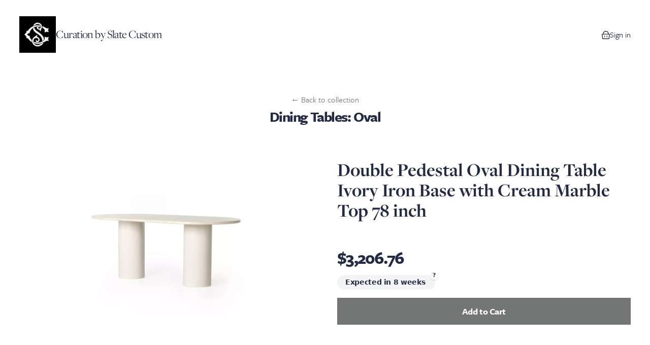

--- FILE ---
content_type: text/html; charset=utf-8
request_url: https://app.onsidedoor.com/s/6009/collections/99874-dining-tables-oval/508687-double-pedestal-oval-dining-table-ivory-iron-base-with-cream-marble-top-78-inch
body_size: 12789
content:
<!DOCTYPE html>
<html lang="en">
  <head>
    <meta charset="utf-8" />
<meta name="viewport" content="width=device-width, initial-scale=1.0, maximum-scale=1.0" />
<meta name="robots" content="noindex">
<meta http-equiv="X-UA-Compatible" content="ie=edge">
<link rel="icon" type="image/png" href="https://app.onsidedoor.com/favicon-32x32.png">



  <meta property="og:title" content="Double Pedestal Oval Dining Table Ivory Iron Base with Cream Marble Top 78 inch">
  <meta property="og:description" content="This item is curated by Slate Custom and sold by SideDoor. Simply sophisticated. A spacious oval shaped table inspired by 1970&#039;s Italian design, an ivory finished iron base supports a rounded tabletop of cream colored solid marble, for a fresh, monochromatic look that pairs with just about anything. Seats six comfortably. Measures 78&quot;W x 38&quot;D x 30.5&quot;H. Price shown includes free threshold delivery, white glove delivery is available for an additional charge">
  <meta property="og:image" content="https://images.onsidedoor.com/images/vendors/1-four-hands/508687/3da9a0a4b5fcbe37cea18f53713aac69.jpg?fm=jpg&amp;tr=w-1200">
  <meta property="og:image:alt" content="Double Pedestal Oval Dining Table Ivory Iron Base with Cream Marble Top 78 inch">
  <meta property="og:type" content="product">
  <meta property="og:url" content="https://app.onsidedoor.com/s/6009/collections/99874-dining-tables-oval/508687-double-pedestal-oval-dining-table-ivory-iron-base-with-cream-marble-top-78-inch">
    <script>
  !function(){var analytics=window.analytics=window.analytics||[];if(!analytics.initialize)if(analytics.invoked)window.console&&console.error&&console.error("Segment snippet included twice.");else{analytics.invoked=!0;analytics.methods=["trackSubmit","trackClick","trackLink","trackForm","pageview","identify","reset","group","track","ready","alias","debug","page","once","off","on","addSourceMiddleware","addIntegrationMiddleware","setAnonymousId","addDestinationMiddleware"];analytics.factory=function(e){return function(){var t=Array.prototype.slice.call(arguments);t.unshift(e);analytics.push(t);return analytics}};for(var e=0;e<analytics.methods.length;e++){var key=analytics.methods[e];analytics[key]=analytics.factory(key)}analytics.load=function(key,e){var t=document.createElement("script");t.type="text/javascript";t.async=!0;t.src="https://cdn.segment.com/analytics.js/v1/" + key + "/analytics.min.js";var n=document.getElementsByTagName("script")[0];n.parentNode.insertBefore(t,n);analytics._loadOptions=e};analytics._writeKey="8mxQxeCeLZfSNwHdEcQ4XgtuPqLWqGqa";analytics.SNIPPET_VERSION="4.15.2";
    analytics.load("8mxQxeCeLZfSNwHdEcQ4XgtuPqLWqGqa");
  }}();
</script>

<script>
  window.analyticsData = {"user":{"id":null,"email":null,"fullName":null,"createdAt":null,"updatedAt":null,"type":"merchant"},"account":{"id":6009,"name":"Curation by Slate Custom"}};
</script>
  <script src='https://chat-assets.frontapp.com/v1/chat.bundle.js'></script>


  <script>
    window.frontSettings = {"chatId":"513fb431876e9c922bbd7a9a37b0da61","useDefaultLauncher":false}
  </script>
  <script src="https://js.stripe.com/v3" async></script>

<script>
  window.cdnSettings = {"assetUrl":""}
</script>
<script>
    _affirm_config = {
      public_api_key: "9HOZC4NCBXD56NV4",
      script: "https://cdn1.affirm.com/js/v2/affirm.js",
    };

    (function(m, g, n, d, a, e, h, c) {
      var b = m[n] || {}, k = document.createElement(e), p = document.getElementsByTagName(e)[0],
        l = function(a, b, c) {
          return function() {
            a[b]._.push([c, arguments])
          }
        }
      b[d] = l(b, d, "set")
      var f = b[d]
      b[a] = {}
      b[a]._ = []
      f._ = []
      b._ = []
      b[a][h] = l(b, a, h)
      b[c] = function() {
        b._.push([h, arguments])
      }
      a = 0
      for (c = "set add save post open empty reset on off trigger ready setProduct".split(" "); a < c.length; a++) f[c[a]] = l(b, d, c[a])
      a = 0
      for (c = ["get", "token", "url", "items"]; a < c.length; a++) f[c[a]] = function() {
      }
      k.async =
        ! 0
      k.src = g[e]
      p.parentNode.insertBefore(k, p)
      delete g[e]
      f(g)
      m[n] = b
    })(window, _affirm_config, "affirm", "checkout", "ui", "script", "ready", "jsReady")
  </script>
<meta name="sentry-trace" content="c041b7d288744476b269cde021213700-94c084c041eb4e9c-1"/><meta name="baggage" content="sentry-trace_id=c041b7d288744476b269cde021213700,sentry-sample_rate=0.2,sentry-transaction=%2Fs%2F%7Baccount%7D%2Fcollections%2F%7Bcollection%7D-%7Bcollection_handle%7D%2F%7Bproduct%7D-%7Bproduct_handle%7D,sentry-public_key=cdfc048b1a4d40b4a99bac479a004067,sentry-org_id=4504045472382976,sentry-release=e71ec5dd7e6f38233a0a3b081e28a0b0902c3c64,sentry-environment=production,sentry-sampled=true,sentry-sample_rand=0.108643"/>

<script>
  window.sentrySettings = {"dsn":"https:\/\/3e43ae32d83c4e5d92dd08c31168c926@o4504045472382976.ingest.sentry.io\/4504442023837696","environment":"production","tracesSampleRate":0.02,"replaysSessionSampleRate":0,"replaysOnErrorSampleRate":0.01}
</script>
<link rel="preload" as="style" href="https://app.onsidedoor.com/shop/assets/app-uRQMmZ9r.css" /><link rel="modulepreload" href="https://app.onsidedoor.com/shop/assets/app-DAdduyfY.js" /><link rel="stylesheet" href="https://app.onsidedoor.com/shop/assets/app-uRQMmZ9r.css" /><script type="module" src="https://app.onsidedoor.com/shop/assets/app-DAdduyfY.js"></script>
    <link rel="preconnect" href="https://use.typekit.net">
<link rel="stylesheet" href="https://use.typekit.net/hqu1ezt.css">

<style>
  :root {
    --color-primary: 115 116 116;
  }

  :root {
  --font-heading: freight-display-pro, serif;
  --font-heading-weight: normal;
  --font-body: freight-sans-pro, -apple-system, sans-serif;
  --font-functional: freight-sans-pro, -apple-system, sans-serif;
}

.c-product__heading {
  font-weight: normal;
}
</style>
    <script type="text/javascript">const Ziggy={"url":"https:\/\/app.onsidedoor.com","port":null,"defaults":{},"routes":{"shop.register.create":{"uri":"s\/{account}\/register","methods":["GET","HEAD"],"wheres":{"account":"[0-9]+"},"domain":"app.onsidedoor.com","parameters":["account"]},"shop.register.store":{"uri":"s\/{account}\/register","methods":["POST"],"wheres":{"account":"[0-9]+"},"domain":"app.onsidedoor.com","parameters":["account"],"bindings":{"account":"id"}},"shop.signin.create":{"uri":"s\/{account}\/signin","methods":["GET","HEAD"],"wheres":{"account":"[0-9]+"},"domain":"app.onsidedoor.com","parameters":["account"]},"shop.signin.store":{"uri":"s\/{account}\/signin","methods":["POST"],"wheres":{"account":"[0-9]+"},"domain":"app.onsidedoor.com","parameters":["account"]},"shop.signin.destroy":{"uri":"s\/{account}\/signout","methods":["DELETE"],"wheres":{"account":"[0-9]+"},"domain":"app.onsidedoor.com","parameters":["account"]},"shop.account.payment-methods.edit":{"uri":"s\/{account}\/account\/payment-methods","methods":["GET","HEAD"],"wheres":{"account":"[0-9]+"},"domain":"app.onsidedoor.com","parameters":["account"]},"shop.password-reset-link.create":{"uri":"s\/{account}\/forgot-password","methods":["GET","HEAD"],"wheres":{"account":"[0-9]+"},"domain":"app.onsidedoor.com","parameters":["account"]},"shop.password-reset-link.store":{"uri":"s\/{account}\/forgot-password","methods":["POST"],"wheres":{"account":"[0-9]+"},"domain":"app.onsidedoor.com","parameters":["account"]},"shop.password.edit":{"uri":"s\/{account}\/reset-password\/{token}","methods":["GET","HEAD"],"wheres":{"account":"[0-9]+"},"domain":"app.onsidedoor.com","parameters":["account","token"]},"shop.password.update":{"uri":"s\/{account}\/reset-password","methods":["PATCH"],"wheres":{"account":"[0-9]+"},"domain":"app.onsidedoor.com","parameters":["account"]},"shop.collections.embed.index":{"uri":"s\/{account}\/collections\/{collection}\/embed","methods":["GET","HEAD"],"wheres":{"account":"[0-9]+"},"domain":"app.onsidedoor.com","parameters":["account","collection"],"bindings":{"collection":"id"}},"shop.order-tracking.show":{"uri":"s\/{account}\/order-tracking\/{hash}","methods":["GET","HEAD"],"wheres":{"account":"[0-9]+"},"domain":"app.onsidedoor.com","parameters":["account","hash"]},"shop.order-tracking.payment-methods.edit":{"uri":"s\/{account}\/order-tracking\/{hash}\/payment-methods","methods":["GET","HEAD"],"wheres":{"account":"[0-9]+"},"domain":"app.onsidedoor.com","parameters":["account","hash"]},"shop.order-tracking.payment-retry.create":{"uri":"s\/{account}\/order-tracking\/{hash}\/payment-retry\/new","methods":["GET","HEAD"],"wheres":{"account":"[0-9]+"},"domain":"app.onsidedoor.com","parameters":["account","hash"]},"shop.order-tracking.payment-intent.show":{"uri":"s\/{account}\/order-tracking\/{hash}\/payment-intent","methods":["GET","HEAD"],"wheres":{"account":"[0-9]+"},"domain":"app.onsidedoor.com","parameters":["account","hash"]},"shop.collections.show":{"uri":"s\/{account}\/collections\/{collection}-{handle}","methods":["GET","HEAD"],"wheres":{"account":"[0-9]+"},"domain":"app.onsidedoor.com","parameters":["account","collection","handle"],"bindings":{"collection":"id"}},"shop.collections.products.show":{"uri":"s\/{account}\/collections\/{collection}-{collection_handle}\/{product}-{product_handle}","methods":["GET","HEAD"],"wheres":{"account":"[0-9]+"},"domain":"app.onsidedoor.com","parameters":["account","collection","collection_handle","product","product_handle"],"bindings":{"collection":"id"}},"shop.collections.proposals.show":{"uri":"s\/{account}\/collections\/{collection}-{collection_handle}\/proposal","methods":["GET","HEAD"],"wheres":{"account":"[0-9]+"},"domain":"app.onsidedoor.com","parameters":["account","collection","collection_handle"],"bindings":{"collection":"id"}},"shop.cart.proposal-application.store":{"uri":"s\/{account}\/cart\/proposal-application","methods":["POST"],"wheres":{"account":"[0-9]+"},"domain":"app.onsidedoor.com","parameters":["account"]},"shop.collections.proposals.products.show":{"uri":"s\/{account}\/collections\/{collection}-{collection_handle}\/proposal\/{product}-{product_handle}","methods":["GET","HEAD"],"wheres":{"account":"[0-9]+"},"domain":"app.onsidedoor.com","parameters":["account","collection","collection_handle","product","product_handle"],"bindings":{"collection":"id"}},"shop.orders.index":{"uri":"s\/{account}\/orders","methods":["GET","HEAD"],"wheres":{"account":"[0-9]+"},"domain":"app.onsidedoor.com","parameters":["account"]},"shop.orders.show":{"uri":"s\/{account}\/orders\/{order}","methods":["GET","HEAD"],"wheres":{"account":"[0-9]+"},"domain":"app.onsidedoor.com","parameters":["account","order"],"bindings":{"order":"id"}},"shop.orders.payment-retry.create":{"uri":"s\/{account}\/orders\/{order}\/payment-retry\/new","methods":["GET","HEAD"],"wheres":{"account":"[0-9]+"},"domain":"app.onsidedoor.com","parameters":["account","order"],"bindings":{"order":"id"}},"shop.orders.payment-intent.show":{"uri":"s\/{account}\/orders\/{order}\/payment-intent","methods":["GET","HEAD"],"wheres":{"account":"[0-9]+"},"domain":"app.onsidedoor.com","parameters":["account","order"],"bindings":{"order":"id"}},"shop.checkout.cart.create":{"uri":"s\/{account}\/cart","methods":["GET","HEAD"],"wheres":{"account":"[0-9]+"},"domain":"app.onsidedoor.com","parameters":["account"]},"shop.checkout.cart.store":{"uri":"s\/{account}\/cart","methods":["POST"],"wheres":{"account":"[0-9]+"},"domain":"app.onsidedoor.com","parameters":["account"]},"shop.checkout.coupon-uses.store":{"uri":"s\/{account}\/cart\/coupon-uses","methods":["POST"],"wheres":{"account":"[0-9]+"},"domain":"app.onsidedoor.com","parameters":["account"]},"shop.checkout.coupon-uses.destroy":{"uri":"s\/{account}\/cart\/coupon-uses\/{couponUse}","methods":["DELETE"],"wheres":{"account":"[0-9]+"},"domain":"app.onsidedoor.com","parameters":["account","couponUse"],"bindings":{"couponUse":"id"}},"shop.checkout.cart-items.store":{"uri":"s\/{account}\/cart-items","methods":["POST"],"wheres":{"account":"[0-9]+"},"domain":"app.onsidedoor.com","parameters":["account"]},"shop.checkout.cart-items.update":{"uri":"s\/{account}\/cart-items\/{line_item}","methods":["PUT","PATCH"],"wheres":{"account":"[0-9]+"},"domain":"app.onsidedoor.com","parameters":["account","line_item"]},"shop.checkout.cart-items.destroy":{"uri":"s\/{account}\/cart-items\/{line_item}","methods":["DELETE"],"wheres":{"account":"[0-9]+"},"domain":"app.onsidedoor.com","parameters":["account","line_item"]},"shop.checkout.cart-items.shipping-option.update":{"uri":"s\/{account}\/cart-items\/{line_item}\/shipping-option","methods":["PUT","PATCH"],"wheres":{"account":"[0-9]+"},"domain":"app.onsidedoor.com","parameters":["account","line_item"]},"shop.checkout.signin.create":{"uri":"s\/{account}\/checkout\/account","methods":["GET","HEAD"],"wheres":{"account":"[0-9]+"},"domain":"app.onsidedoor.com","parameters":["account"]},"shop.checkout.signin.store":{"uri":"s\/{account}\/checkout\/signin","methods":["POST"],"wheres":{"account":"[0-9]+"},"domain":"app.onsidedoor.com","parameters":["account"]},"shop.checkout.address.create":{"uri":"s\/{account}\/address\/new","methods":["GET","HEAD"],"wheres":{"account":"[0-9]+"},"domain":"app.onsidedoor.com","parameters":["account"]},"shop.checkout.address.store":{"uri":"s\/{account}\/address","methods":["POST"],"wheres":{"account":"[0-9]+"},"domain":"app.onsidedoor.com","parameters":["account"]},"shop.checkout.delivery.create":{"uri":"s\/{account}\/delivery\/new","methods":["GET","HEAD"],"wheres":{"account":"[0-9]+"},"domain":"app.onsidedoor.com","parameters":["account"]},"shop.checkout.delivery.store":{"uri":"s\/{account}\/delivery","methods":["POST"],"wheres":{"account":"[0-9]+"},"domain":"app.onsidedoor.com","parameters":["account"]},"shop.checkout.payment.create":{"uri":"s\/{account}\/payment\/new","methods":["GET","HEAD"],"wheres":{"account":"[0-9]+"},"domain":"app.onsidedoor.com","parameters":["account"]},"shop.checkout.payment.store":{"uri":"s\/{account}\/payment","methods":["POST"],"wheres":{"account":"[0-9]+"},"domain":"app.onsidedoor.com","parameters":["account"]},"shop.checkout.payment.intent":{"uri":"s\/{account}\/payment\/intent","methods":["POST"],"wheres":{"account":"[0-9]+"},"domain":"app.onsidedoor.com","parameters":["account"]},"shop.checkout.site-credit-balance-use.store":{"uri":"s\/{account}\/site-credit-balance-use","methods":["POST"],"wheres":{"account":"[0-9]+"},"domain":"app.onsidedoor.com","parameters":["account"]},"shop.checkout.site-credit-balance-use.destroy":{"uri":"s\/{account}\/site-credit-balance-use","methods":["DELETE"],"wheres":{"account":"[0-9]+"},"domain":"app.onsidedoor.com","parameters":["account"]},"shop.invoices.show":{"uri":"s\/{account}\/invoices\/{invoice}","methods":["GET","HEAD"],"wheres":{"account":"[0-9]+"},"domain":"app.onsidedoor.com","parameters":["account","invoice"],"bindings":{"invoice":"id"}},"shop.home":{"uri":"s\/{account}","methods":["GET","HEAD"],"wheres":{"account":"[0-9]+"},"domain":"app.onsidedoor.com","parameters":["account"]},"shop.designer-site-page.show":{"uri":"s\/{account}\/{pagePath}","methods":["GET","HEAD"],"wheres":{"account":"[0-9]+"},"domain":"app.onsidedoor.com","parameters":["account","pagePath"]},"shop.preload.cart.create":{"uri":"s\/{account}\/preload\/collections\/{collection}\/cart\/{products}\/new","methods":["GET","HEAD"],"wheres":{"account":"[0-9]+"},"domain":"app.onsidedoor.com","parameters":["account","collection","products"],"bindings":{"collection":"id"}}}};!function(t,e){"object"==typeof exports&&"undefined"!=typeof module?module.exports=e():"function"==typeof define&&define.amd?define(e):(t||self).route=e()}(this,function(){function t(t,e){for(var n=0;n<e.length;n++){var r=e[n];r.enumerable=r.enumerable||!1,r.configurable=!0,"value"in r&&(r.writable=!0),Object.defineProperty(t,u(r.key),r)}}function e(e,n,r){return n&&t(e.prototype,n),r&&t(e,r),Object.defineProperty(e,"prototype",{writable:!1}),e}function n(){return n=Object.assign?Object.assign.bind():function(t){for(var e=1;e<arguments.length;e++){var n=arguments[e];for(var r in n)({}).hasOwnProperty.call(n,r)&&(t[r]=n[r])}return t},n.apply(null,arguments)}function r(t){return r=Object.setPrototypeOf?Object.getPrototypeOf.bind():function(t){return t.__proto__||Object.getPrototypeOf(t)},r(t)}function o(){try{var t=!Boolean.prototype.valueOf.call(Reflect.construct(Boolean,[],function(){}))}catch(t){}return(o=function(){return!!t})()}function i(t,e){return i=Object.setPrototypeOf?Object.setPrototypeOf.bind():function(t,e){return t.__proto__=e,t},i(t,e)}function u(t){var e=function(t){if("object"!=typeof t||!t)return t;var e=t[Symbol.toPrimitive];if(void 0!==e){var n=e.call(t,"string");if("object"!=typeof n)return n;throw new TypeError("@@toPrimitive must return a primitive value.")}return String(t)}(t);return"symbol"==typeof e?e:e+""}function f(t){var e="function"==typeof Map?new Map:void 0;return f=function(t){if(null===t||!function(t){try{return-1!==Function.toString.call(t).indexOf("[native code]")}catch(e){return"function"==typeof t}}(t))return t;if("function"!=typeof t)throw new TypeError("Super expression must either be null or a function");if(void 0!==e){if(e.has(t))return e.get(t);e.set(t,n)}function n(){return function(t,e,n){if(o())return Reflect.construct.apply(null,arguments);var r=[null];r.push.apply(r,e);var u=new(t.bind.apply(t,r));return n&&i(u,n.prototype),u}(t,arguments,r(this).constructor)}return n.prototype=Object.create(t.prototype,{constructor:{value:n,enumerable:!1,writable:!0,configurable:!0}}),i(n,t)},f(t)}const c=String.prototype.replace,l=/%20/g,a={RFC1738:function(t){return c.call(t,l,"+")},RFC3986:function(t){return String(t)}};var s="RFC3986";const p=Object.prototype.hasOwnProperty,y=Array.isArray,d=function(){const t=[];for(let e=0;e<256;++e)t.push("%"+((e<16?"0":"")+e.toString(16)).toUpperCase());return t}(),b=function t(e,n,r){if(!n)return e;if("object"!=typeof n){if(y(e))e.push(n);else{if(!e||"object"!=typeof e)return[e,n];(r&&(r.plainObjects||r.allowPrototypes)||!p.call(Object.prototype,n))&&(e[n]=!0)}return e}if(!e||"object"!=typeof e)return[e].concat(n);let o=e;return y(e)&&!y(n)&&(o=function(t,e){const n=e&&e.plainObjects?Object.create(null):{};for(let e=0;e<t.length;++e)void 0!==t[e]&&(n[e]=t[e]);return n}(e,r)),y(e)&&y(n)?(n.forEach(function(n,o){if(p.call(e,o)){const i=e[o];i&&"object"==typeof i&&n&&"object"==typeof n?e[o]=t(i,n,r):e.push(n)}else e[o]=n}),e):Object.keys(n).reduce(function(e,o){const i=n[o];return e[o]=p.call(e,o)?t(e[o],i,r):i,e},o)},h=1024,v=function(t,e){return[].concat(t,e)},m=function(t,e){if(y(t)){const n=[];for(let r=0;r<t.length;r+=1)n.push(e(t[r]));return n}return e(t)},g=Object.prototype.hasOwnProperty,w={brackets:function(t){return t+"[]"},comma:"comma",indices:function(t,e){return t+"["+e+"]"},repeat:function(t){return t}},j=Array.isArray,O=Array.prototype.push,E=function(t,e){O.apply(t,j(e)?e:[e])},T=Date.prototype.toISOString,R={addQueryPrefix:!1,allowDots:!1,allowEmptyArrays:!1,arrayFormat:"indices",charset:"utf-8",charsetSentinel:!1,delimiter:"&",encode:!0,encodeDotInKeys:!1,encoder:function(t,e,n,r,o){if(0===t.length)return t;let i=t;if("symbol"==typeof t?i=Symbol.prototype.toString.call(t):"string"!=typeof t&&(i=String(t)),"iso-8859-1"===n)return escape(i).replace(/%u[0-9a-f]{4}/gi,function(t){return"%26%23"+parseInt(t.slice(2),16)+"%3B"});let u="";for(let t=0;t<i.length;t+=h){const e=i.length>=h?i.slice(t,t+h):i,n=[];for(let t=0;t<e.length;++t){let r=e.charCodeAt(t);45===r||46===r||95===r||126===r||r>=48&&r<=57||r>=65&&r<=90||r>=97&&r<=122||"RFC1738"===o&&(40===r||41===r)?n[n.length]=e.charAt(t):r<128?n[n.length]=d[r]:r<2048?n[n.length]=d[192|r>>6]+d[128|63&r]:r<55296||r>=57344?n[n.length]=d[224|r>>12]+d[128|r>>6&63]+d[128|63&r]:(t+=1,r=65536+((1023&r)<<10|1023&e.charCodeAt(t)),n[n.length]=d[240|r>>18]+d[128|r>>12&63]+d[128|r>>6&63]+d[128|63&r])}u+=n.join("")}return u},encodeValuesOnly:!1,format:s,formatter:a[s],indices:!1,serializeDate:function(t){return T.call(t)},skipNulls:!1,strictNullHandling:!1},S={},k=function(t,e,n,r,o,i,u,f,c,l,a,s,p,y,d,b,h,v){let g=t,w=v,O=0,T=!1;for(;void 0!==(w=w.get(S))&&!T;){const e=w.get(t);if(O+=1,void 0!==e){if(e===O)throw new RangeError("Cyclic object value");T=!0}void 0===w.get(S)&&(O=0)}if("function"==typeof l?g=l(e,g):g instanceof Date?g=p(g):"comma"===n&&j(g)&&(g=m(g,function(t){return t instanceof Date?p(t):t})),null===g){if(i)return c&&!b?c(e,R.encoder,h,"key",y):e;g=""}if("string"==typeof(A=g)||"number"==typeof A||"boolean"==typeof A||"symbol"==typeof A||"bigint"==typeof A||function(t){return!(!t||"object"!=typeof t||!(t.constructor&&t.constructor.isBuffer&&t.constructor.isBuffer(t)))}(g))return c?[d(b?e:c(e,R.encoder,h,"key",y))+"="+d(c(g,R.encoder,h,"value",y))]:[d(e)+"="+d(String(g))];var A;const D=[];if(void 0===g)return D;let I;if("comma"===n&&j(g))b&&c&&(g=m(g,c)),I=[{value:g.length>0?g.join(",")||null:void 0}];else if(j(l))I=l;else{const t=Object.keys(g);I=a?t.sort(a):t}const $=f?e.replace(/\./g,"%2E"):e,N=r&&j(g)&&1===g.length?$+"[]":$;if(o&&j(g)&&0===g.length)return N+"[]";for(let e=0;e<I.length;++e){const m=I[e],w="object"==typeof m&&void 0!==m.value?m.value:g[m];if(u&&null===w)continue;const T=s&&f?m.replace(/\./g,"%2E"):m,R=j(g)?"function"==typeof n?n(N,T):N:N+(s?"."+T:"["+T+"]");v.set(t,O);const A=new WeakMap;A.set(S,v),E(D,k(w,R,n,r,o,i,u,f,"comma"===n&&b&&j(g)?null:c,l,a,s,p,y,d,b,h,A))}return D},A=Object.prototype.hasOwnProperty,D=Array.isArray,I={allowDots:!1,allowEmptyArrays:!1,allowPrototypes:!1,allowSparse:!1,arrayLimit:20,charset:"utf-8",charsetSentinel:!1,comma:!1,decodeDotInKeys:!1,decoder:function(t,e,n){const r=t.replace(/\+/g," ");if("iso-8859-1"===n)return r.replace(/%[0-9a-f]{2}/gi,unescape);try{return decodeURIComponent(r)}catch(t){return r}},delimiter:"&",depth:5,duplicates:"combine",ignoreQueryPrefix:!1,interpretNumericEntities:!1,parameterLimit:1e3,parseArrays:!0,plainObjects:!1,strictNullHandling:!1},$=function(t){return t.replace(/&#(\d+);/g,function(t,e){return String.fromCharCode(parseInt(e,10))})},N=function(t,e){return t&&"string"==typeof t&&e.comma&&t.indexOf(",")>-1?t.split(","):t},x=function(t,e,n,r){if(!t)return;const o=n.allowDots?t.replace(/\.([^.[]+)/g,"[$1]"):t,i=/(\[[^[\]]*])/g;let u=n.depth>0&&/(\[[^[\]]*])/.exec(o);const f=u?o.slice(0,u.index):o,c=[];if(f){if(!n.plainObjects&&A.call(Object.prototype,f)&&!n.allowPrototypes)return;c.push(f)}let l=0;for(;n.depth>0&&null!==(u=i.exec(o))&&l<n.depth;){if(l+=1,!n.plainObjects&&A.call(Object.prototype,u[1].slice(1,-1))&&!n.allowPrototypes)return;c.push(u[1])}return u&&c.push("["+o.slice(u.index)+"]"),function(t,e,n,r){let o=r?e:N(e,n);for(let e=t.length-1;e>=0;--e){let r;const i=t[e];if("[]"===i&&n.parseArrays)r=n.allowEmptyArrays&&""===o?[]:[].concat(o);else{r=n.plainObjects?Object.create(null):{};const t="["===i.charAt(0)&&"]"===i.charAt(i.length-1)?i.slice(1,-1):i,e=n.decodeDotInKeys?t.replace(/%2E/g,"."):t,u=parseInt(e,10);n.parseArrays||""!==e?!isNaN(u)&&i!==e&&String(u)===e&&u>=0&&n.parseArrays&&u<=n.arrayLimit?(r=[],r[u]=o):"__proto__"!==e&&(r[e]=o):r={0:o}}o=r}return o}(c,e,n,r)};function C(t,e){const n=function(t){if(!t)return I;if(void 0!==t.allowEmptyArrays&&"boolean"!=typeof t.allowEmptyArrays)throw new TypeError("`allowEmptyArrays` option can only be `true` or `false`, when provided");if(void 0!==t.decodeDotInKeys&&"boolean"!=typeof t.decodeDotInKeys)throw new TypeError("`decodeDotInKeys` option can only be `true` or `false`, when provided");if(null!=t.decoder&&"function"!=typeof t.decoder)throw new TypeError("Decoder has to be a function.");if(void 0!==t.charset&&"utf-8"!==t.charset&&"iso-8859-1"!==t.charset)throw new TypeError("The charset option must be either utf-8, iso-8859-1, or undefined");const e=void 0===t.charset?I.charset:t.charset,n=void 0===t.duplicates?I.duplicates:t.duplicates;if("combine"!==n&&"first"!==n&&"last"!==n)throw new TypeError("The duplicates option must be either combine, first, or last");return{allowDots:void 0===t.allowDots?!0===t.decodeDotInKeys||I.allowDots:!!t.allowDots,allowEmptyArrays:"boolean"==typeof t.allowEmptyArrays?!!t.allowEmptyArrays:I.allowEmptyArrays,allowPrototypes:"boolean"==typeof t.allowPrototypes?t.allowPrototypes:I.allowPrototypes,allowSparse:"boolean"==typeof t.allowSparse?t.allowSparse:I.allowSparse,arrayLimit:"number"==typeof t.arrayLimit?t.arrayLimit:I.arrayLimit,charset:e,charsetSentinel:"boolean"==typeof t.charsetSentinel?t.charsetSentinel:I.charsetSentinel,comma:"boolean"==typeof t.comma?t.comma:I.comma,decodeDotInKeys:"boolean"==typeof t.decodeDotInKeys?t.decodeDotInKeys:I.decodeDotInKeys,decoder:"function"==typeof t.decoder?t.decoder:I.decoder,delimiter:"string"==typeof t.delimiter||(r=t.delimiter,"[object RegExp]"===Object.prototype.toString.call(r))?t.delimiter:I.delimiter,depth:"number"==typeof t.depth||!1===t.depth?+t.depth:I.depth,duplicates:n,ignoreQueryPrefix:!0===t.ignoreQueryPrefix,interpretNumericEntities:"boolean"==typeof t.interpretNumericEntities?t.interpretNumericEntities:I.interpretNumericEntities,parameterLimit:"number"==typeof t.parameterLimit?t.parameterLimit:I.parameterLimit,parseArrays:!1!==t.parseArrays,plainObjects:"boolean"==typeof t.plainObjects?t.plainObjects:I.plainObjects,strictNullHandling:"boolean"==typeof t.strictNullHandling?t.strictNullHandling:I.strictNullHandling};var r}(e);if(""===t||null==t)return n.plainObjects?Object.create(null):{};const r="string"==typeof t?function(t,e){const n={__proto__:null},r=(e.ignoreQueryPrefix?t.replace(/^\?/,""):t).split(e.delimiter,Infinity===e.parameterLimit?void 0:e.parameterLimit);let o,i=-1,u=e.charset;if(e.charsetSentinel)for(o=0;o<r.length;++o)0===r[o].indexOf("utf8=")&&("utf8=%E2%9C%93"===r[o]?u="utf-8":"utf8=%26%2310003%3B"===r[o]&&(u="iso-8859-1"),i=o,o=r.length);for(o=0;o<r.length;++o){if(o===i)continue;const t=r[o],f=t.indexOf("]="),c=-1===f?t.indexOf("="):f+1;let l,a;-1===c?(l=e.decoder(t,I.decoder,u,"key"),a=e.strictNullHandling?null:""):(l=e.decoder(t.slice(0,c),I.decoder,u,"key"),a=m(N(t.slice(c+1),e),function(t){return e.decoder(t,I.decoder,u,"value")})),a&&e.interpretNumericEntities&&"iso-8859-1"===u&&(a=$(a)),t.indexOf("[]=")>-1&&(a=D(a)?[a]:a);const s=A.call(n,l);s&&"combine"===e.duplicates?n[l]=v(n[l],a):s&&"last"!==e.duplicates||(n[l]=a)}return n}(t,n):t;let o=n.plainObjects?Object.create(null):{};const i=Object.keys(r);for(let e=0;e<i.length;++e){const u=i[e],f=x(u,r[u],n,"string"==typeof t);o=b(o,f,n)}return!0===n.allowSparse?o:function(t){const e=[{obj:{o:t},prop:"o"}],n=[];for(let t=0;t<e.length;++t){const r=e[t],o=r.obj[r.prop],i=Object.keys(o);for(let t=0;t<i.length;++t){const r=i[t],u=o[r];"object"==typeof u&&null!==u&&-1===n.indexOf(u)&&(e.push({obj:o,prop:r}),n.push(u))}}return function(t){for(;t.length>1;){const e=t.pop(),n=e.obj[e.prop];if(y(n)){const t=[];for(let e=0;e<n.length;++e)void 0!==n[e]&&t.push(n[e]);e.obj[e.prop]=t}}}(e),t}(o)}var P=/*#__PURE__*/function(){function t(t,e,n){var r,o;this.name=t,this.definition=e,this.bindings=null!=(r=e.bindings)?r:{},this.wheres=null!=(o=e.wheres)?o:{},this.config=n}var n=t.prototype;return n.matchesUrl=function(t){var e,n=this;if(!this.definition.methods.includes("GET"))return!1;var r=this.template.replace(/[.*+$()[\]]/g,"\\$&").replace(/(\/?){([^}?]*)(\??)}/g,function(t,e,r,o){var i,u="(?<"+r+">"+((null==(i=n.wheres[r])?void 0:i.replace(/(^\^)|(\$$)/g,""))||"[^/?]+")+")";return o?"("+e+u+")?":""+e+u}).replace(/^\w+:\/\//,""),o=t.replace(/^\w+:\/\//,"").split("?"),i=o[0],u=o[1],f=null!=(e=new RegExp("^"+r+"/?$").exec(i))?e:new RegExp("^"+r+"/?$").exec(decodeURI(i));if(f){for(var c in f.groups)f.groups[c]="string"==typeof f.groups[c]?decodeURIComponent(f.groups[c]):f.groups[c];return{params:f.groups,query:C(u)}}return!1},n.compile=function(t){var e=this;return this.parameterSegments.length?this.template.replace(/{([^}?]+)(\??)}/g,function(n,r,o){var i,u;if(!o&&[null,void 0].includes(t[r]))throw new Error("Ziggy error: '"+r+"' parameter is required for route '"+e.name+"'.");if(e.wheres[r]&&!new RegExp("^"+(o?"("+e.wheres[r]+")?":e.wheres[r])+"$").test(null!=(u=t[r])?u:""))throw new Error("Ziggy error: '"+r+"' parameter '"+t[r]+"' does not match required format '"+e.wheres[r]+"' for route '"+e.name+"'.");return encodeURI(null!=(i=t[r])?i:"").replace(/%7C/g,"|").replace(/%25/g,"%").replace(/\$/g,"%24")}).replace(this.config.absolute?/(\.[^/]+?)(\/\/)/:/(^)(\/\/)/,"$1/").replace(/\/+$/,""):this.template},e(t,[{key:"template",get:function(){var t=(this.origin+"/"+this.definition.uri).replace(/\/+$/,"");return""===t?"/":t}},{key:"origin",get:function(){return this.config.absolute?this.definition.domain?""+this.config.url.match(/^\w+:\/\//)[0]+this.definition.domain+(this.config.port?":"+this.config.port:""):this.config.url:""}},{key:"parameterSegments",get:function(){var t,e;return null!=(t=null==(e=this.template.match(/{[^}?]+\??}/g))?void 0:e.map(function(t){return{name:t.replace(/{|\??}/g,""),required:!/\?}$/.test(t)}}))?t:[]}}])}(),_=/*#__PURE__*/function(t){function r(e,r,o,i){var u;if(void 0===o&&(o=!0),(u=t.call(this)||this).t=null!=i?i:"undefined"!=typeof Ziggy?Ziggy:null==globalThis?void 0:globalThis.Ziggy,!u.t&&"undefined"!=typeof document&&document.getElementById("ziggy-routes-json")&&(globalThis.Ziggy=JSON.parse(document.getElementById("ziggy-routes-json").textContent),u.t=globalThis.Ziggy),u.t=n({},u.t,{absolute:o}),e){if(!u.t.routes[e])throw new Error("Ziggy error: route '"+e+"' is not in the route list.");u.i=new P(e,u.t.routes[e],u.t),u.u=u.l(r)}return u}var o,u;u=t,(o=r).prototype=Object.create(u.prototype),o.prototype.constructor=o,i(o,u);var f=r.prototype;return f.toString=function(){var t=this,e=Object.keys(this.u).filter(function(e){return!t.i.parameterSegments.some(function(t){return t.name===e})}).filter(function(t){return"_query"!==t}).reduce(function(e,r){var o;return n({},e,((o={})[r]=t.u[r],o))},{});return this.i.compile(this.u)+function(t,e){let n=t;const r=function(t){if(!t)return R;if(void 0!==t.allowEmptyArrays&&"boolean"!=typeof t.allowEmptyArrays)throw new TypeError("`allowEmptyArrays` option can only be `true` or `false`, when provided");if(void 0!==t.encodeDotInKeys&&"boolean"!=typeof t.encodeDotInKeys)throw new TypeError("`encodeDotInKeys` option can only be `true` or `false`, when provided");if(null!=t.encoder&&"function"!=typeof t.encoder)throw new TypeError("Encoder has to be a function.");const e=t.charset||R.charset;if(void 0!==t.charset&&"utf-8"!==t.charset&&"iso-8859-1"!==t.charset)throw new TypeError("The charset option must be either utf-8, iso-8859-1, or undefined");let n=s;if(void 0!==t.format){if(!g.call(a,t.format))throw new TypeError("Unknown format option provided.");n=t.format}const r=a[n];let o,i=R.filter;if(("function"==typeof t.filter||j(t.filter))&&(i=t.filter),o=t.arrayFormat in w?t.arrayFormat:"indices"in t?t.indices?"indices":"repeat":R.arrayFormat,"commaRoundTrip"in t&&"boolean"!=typeof t.commaRoundTrip)throw new TypeError("`commaRoundTrip` must be a boolean, or absent");return{addQueryPrefix:"boolean"==typeof t.addQueryPrefix?t.addQueryPrefix:R.addQueryPrefix,allowDots:void 0===t.allowDots?!0===t.encodeDotInKeys||R.allowDots:!!t.allowDots,allowEmptyArrays:"boolean"==typeof t.allowEmptyArrays?!!t.allowEmptyArrays:R.allowEmptyArrays,arrayFormat:o,charset:e,charsetSentinel:"boolean"==typeof t.charsetSentinel?t.charsetSentinel:R.charsetSentinel,commaRoundTrip:t.commaRoundTrip,delimiter:void 0===t.delimiter?R.delimiter:t.delimiter,encode:"boolean"==typeof t.encode?t.encode:R.encode,encodeDotInKeys:"boolean"==typeof t.encodeDotInKeys?t.encodeDotInKeys:R.encodeDotInKeys,encoder:"function"==typeof t.encoder?t.encoder:R.encoder,encodeValuesOnly:"boolean"==typeof t.encodeValuesOnly?t.encodeValuesOnly:R.encodeValuesOnly,filter:i,format:n,formatter:r,serializeDate:"function"==typeof t.serializeDate?t.serializeDate:R.serializeDate,skipNulls:"boolean"==typeof t.skipNulls?t.skipNulls:R.skipNulls,sort:"function"==typeof t.sort?t.sort:null,strictNullHandling:"boolean"==typeof t.strictNullHandling?t.strictNullHandling:R.strictNullHandling}}(e);let o,i;"function"==typeof r.filter?(i=r.filter,n=i("",n)):j(r.filter)&&(i=r.filter,o=i);const u=[];if("object"!=typeof n||null===n)return"";const f=w[r.arrayFormat],c="comma"===f&&r.commaRoundTrip;o||(o=Object.keys(n)),r.sort&&o.sort(r.sort);const l=new WeakMap;for(let t=0;t<o.length;++t){const e=o[t];r.skipNulls&&null===n[e]||E(u,k(n[e],e,f,c,r.allowEmptyArrays,r.strictNullHandling,r.skipNulls,r.encodeDotInKeys,r.encode?r.encoder:null,r.filter,r.sort,r.allowDots,r.serializeDate,r.format,r.formatter,r.encodeValuesOnly,r.charset,l))}const p=u.join(r.delimiter);let y=!0===r.addQueryPrefix?"?":"";return r.charsetSentinel&&(y+="iso-8859-1"===r.charset?"utf8=%26%2310003%3B&":"utf8=%E2%9C%93&"),p.length>0?y+p:""}(n({},e,this.u._query),{addQueryPrefix:!0,arrayFormat:"indices",encodeValuesOnly:!0,skipNulls:!0,encoder:function(t,e){return"boolean"==typeof t?Number(t):e(t)}})},f.p=function(t){var e=this;t?this.t.absolute&&t.startsWith("/")&&(t=this.h().host+t):t=this.v();var r={},o=Object.entries(this.t.routes).find(function(n){return r=new P(n[0],n[1],e.t).matchesUrl(t)})||[void 0,void 0];return n({name:o[0]},r,{route:o[1]})},f.v=function(){var t=this.h(),e=t.pathname,n=t.search;return(this.t.absolute?t.host+e:e.replace(this.t.url.replace(/^\w*:\/\/[^/]+/,""),"").replace(/^\/+/,"/"))+n},f.current=function(t,e){var r=this.p(),o=r.name,i=r.params,u=r.query,f=r.route;if(!t)return o;var c=new RegExp("^"+t.replace(/\./g,"\\.").replace(/\*/g,".*")+"$").test(o);if([null,void 0].includes(e)||!c)return c;var l=new P(o,f,this.t);e=this.l(e,l);var a=n({},i,u);if(Object.values(e).every(function(t){return!t})&&!Object.values(a).some(function(t){return void 0!==t}))return!0;var s=function(t,e){return Object.entries(t).every(function(t){var n=t[0],r=t[1];return Array.isArray(r)&&Array.isArray(e[n])?r.every(function(t){return e[n].includes(t)||e[n].includes(decodeURIComponent(t))}):"object"==typeof r&&"object"==typeof e[n]&&null!==r&&null!==e[n]?s(r,e[n]):e[n]==r||e[n]==decodeURIComponent(r)})};return s(e,a)},f.h=function(){var t,e,n,r,o,i,u="undefined"!=typeof window?window.location:{},f=u.host,c=u.pathname,l=u.search;return{host:null!=(t=null==(e=this.t.location)?void 0:e.host)?t:void 0===f?"":f,pathname:null!=(n=null==(r=this.t.location)?void 0:r.pathname)?n:void 0===c?"":c,search:null!=(o=null==(i=this.t.location)?void 0:i.search)?o:void 0===l?"":l}},f.has=function(t){return this.t.routes.hasOwnProperty(t)},f.l=function(t,e){var r=this;void 0===t&&(t={}),void 0===e&&(e=this.i),null!=t||(t={}),t=["string","number"].includes(typeof t)?[t]:t;var o=e.parameterSegments.filter(function(t){return!r.t.defaults[t.name]});if(Array.isArray(t))t=t.reduce(function(t,e,r){var i,u;return n({},t,o[r]?((i={})[o[r].name]=e,i):"object"==typeof e?e:((u={})[e]="",u))},{});else if(1===o.length&&!t[o[0].name]&&(t.hasOwnProperty(Object.values(e.bindings)[0])||t.hasOwnProperty("id"))){var i;(i={})[o[0].name]=t,t=i}return n({},this.m(e),this.j(t,e))},f.m=function(t){var e=this;return t.parameterSegments.filter(function(t){return e.t.defaults[t.name]}).reduce(function(t,r,o){var i,u=r.name;return n({},t,((i={})[u]=e.t.defaults[u],i))},{})},f.j=function(t,e){var r=e.bindings,o=e.parameterSegments;return Object.entries(t).reduce(function(t,e){var i,u,f=e[0],c=e[1];if(!c||"object"!=typeof c||Array.isArray(c)||!o.some(function(t){return t.name===f}))return n({},t,((u={})[f]=c,u));if(!c.hasOwnProperty(r[f])){if(!c.hasOwnProperty("id"))throw new Error("Ziggy error: object passed as '"+f+"' parameter is missing route model binding key '"+r[f]+"'.");r[f]="id"}return n({},t,((i={})[f]=c[r[f]],i))},{})},f.valueOf=function(){return this.toString()},e(r,[{key:"params",get:function(){var t=this.p();return n({},t.params,t.query)}},{key:"routeParams",get:function(){return this.p().params}},{key:"queryParams",get:function(){return this.p().query}}])}(/*#__PURE__*/f(String));return function(t,e,n,r){var o=new _(t,e,n,r);return t?o.toString():o}});
</script>
    <meta charset="utf-8" />
    <meta name="viewport" content="width=device-width, initial-scale=1">
    <meta name="csrf-token" content="MPLj8bWKCbo5IzKK9IyozZaOhpUJbj967bt6pqms">

    
    
    
          <meta name="theme-color" content="#ffffff">
    
    <link rel="icon" type="image/png" href="https://app.onsidedoor.com/favicon-32x32.png">
    <link rel="preconnect" href="https://use.typekit.net">

    <meta name="sentry-trace" content="c041b7d288744476b269cde021213700-1b2a5310a0014b41-1"/><meta name="baggage" content="sentry-trace_id=c041b7d288744476b269cde021213700,sentry-sample_rate=0.2,sentry-transaction=%2Fs%2F%7Baccount%7D%2Fcollections%2F%7Bcollection%7D-%7Bcollection_handle%7D%2F%7Bproduct%7D-%7Bproduct_handle%7D,sentry-public_key=cdfc048b1a4d40b4a99bac479a004067,sentry-org_id=4504045472382976,sentry-release=e71ec5dd7e6f38233a0a3b081e28a0b0902c3c64,sentry-environment=production,sentry-sampled=true,sentry-sample_rand=0.108643"/>

    <link rel="modulepreload" href="https://app.onsidedoor.com/shop/assets/app-DAdduyfY.js" /><script type="module" src="https://app.onsidedoor.com/shop/assets/app-DAdduyfY.js"></script>
  </head>
  <body class="[ bg-canvas text-stroke font-body antialiased min-h-screen tracking-normal ]">
    <div id="app" data-page="{&quot;component&quot;:&quot;collections\/products\/show&quot;,&quot;props&quot;:{&quot;errors&quot;:{},&quot;account&quot;:{&quot;id&quot;:6009,&quot;name&quot;:&quot;Curation by Slate Custom&quot;,&quot;theme&quot;:{&quot;branding&quot;:&quot;both&quot;,&quot;color&quot;:&quot;#737474&quot;,&quot;theme_background_base_hex_color&quot;:&quot;#5A421B&quot;,&quot;typography&quot;:&quot;App\\Models\\Typography\\Freight&quot;,&quot;logo_url_override&quot;:null},&quot;public_contact_info&quot;:{&quot;id&quot;:267,&quot;email&quot;:&quot;info@slatecustom.net&quot;,&quot;phone_number&quot;:null,&quot;links&quot;:[{&quot;id&quot;:0,&quot;url&quot;:&quot;https:\/\/slatecustom.net\/&quot;,&quot;title&quot;:&quot;Back to Slate Custom Website&quot;}],&quot;created_at&quot;:&quot;2024-11-15T17:35:27.000000Z&quot;,&quot;updated_at&quot;:&quot;2024-11-15T17:38:26.000000Z&quot;},&quot;image&quot;:{&quot;id&quot;:null,&quot;exists&quot;:true,&quot;url&quot;:&quot;https:\/\/images.onsidedoor.com\/images\/xem92fzvaui3dFgtwL2MgIyir6wXPiuXjQ68ZLpW.jpg?fm=jpg&amp;tr=w-700&quot;,&quot;is_featured&quot;:false},&quot;show_affirm_product_promotional_messaging&quot;:false,&quot;designer_sites_subscription&quot;:null},&quot;designer_site_page_links&quot;:[],&quot;domain&quot;:null,&quot;header&quot;:{&quot;total_cart_items&quot;:0},&quot;auth&quot;:{&quot;is_signed_in&quot;:false,&quot;user&quot;:null},&quot;flash&quot;:{&quot;message&quot;:null,&quot;item&quot;:null},&quot;features&quot;:{&quot;admin\/manage-feature-flags&quot;:false,&quot;admin\/manage-post-purchase-charges&quot;:false,&quot;admin\/cancel-payment-intents&quot;:false,&quot;admin\/confirm-payouts&quot;:false,&quot;admin\/is-super-admin&quot;:false,&quot;admin\/is-dev-admin&quot;:false,&quot;site-credit&quot;:false,&quot;admin\/manage-ad-campaigns&quot;:false,&quot;merchant\/theme-logo-url-override&quot;:false,&quot;merchant\/collection-embed-external-navigation&quot;:false,&quot;merchant\/view-sanity-page-drafts&quot;:false,&quot;merchant\/invoicing&quot;:false,&quot;merchant\/product-search-query-v2&quot;:false,&quot;merchant\/product-search-query-v3&quot;:false,&quot;merchant\/product-search-query-v4-collapse&quot;:true,&quot;merchant\/view-ad-units&quot;:false,&quot;merchant\/sort-by-profit&quot;:false,&quot;firms-plus\/designer-ach-discount&quot;:false},&quot;checkout_enabled&quot;:true,&quot;collection&quot;:{&quot;id&quot;:99874,&quot;name&quot;:&quot;Dining Tables: Oval&quot;,&quot;slug&quot;:&quot;dining-tables-oval&quot;,&quot;settings&quot;:{&quot;shows_vendor_name&quot;:false,&quot;hide_affirm_product_promotional_messaging&quot;:false},&quot;url&quot;:&quot;https:\/\/app.onsidedoor.com\/s\/6009\/collections\/99874-dining-tables-oval&quot;,&quot;cover_photo_url&quot;:null},&quot;product&quot;:{&quot;vendor&quot;:{&quot;id&quot;:1,&quot;name&quot;:&quot;Four Hands&quot;},&quot;images&quot;:[{&quot;id&quot;:1974051,&quot;exists&quot;:true,&quot;url&quot;:&quot;https:\/\/images.onsidedoor.com\/images\/vendors\/1-four-hands\/508687\/3da9a0a4b5fcbe37cea18f53713aac69.jpg?fm=jpg&amp;tr=w-700&quot;,&quot;is_featured&quot;:true},{&quot;id&quot;:1974052,&quot;exists&quot;:true,&quot;url&quot;:&quot;https:\/\/images.onsidedoor.com\/images\/vendors\/1-four-hands\/508687\/80845f327e2d25bfa26236c10e29eeb2.jpg?fm=jpg&amp;tr=w-700&quot;,&quot;is_featured&quot;:false},{&quot;id&quot;:1974053,&quot;exists&quot;:true,&quot;url&quot;:&quot;https:\/\/images.onsidedoor.com\/images\/vendors\/1-four-hands\/508687\/6a1ca58030734de947c08aeece19dafc.jpg?fm=jpg&amp;tr=w-700&quot;,&quot;is_featured&quot;:false},{&quot;id&quot;:1974054,&quot;exists&quot;:true,&quot;url&quot;:&quot;https:\/\/images.onsidedoor.com\/images\/vendors\/1-four-hands\/508687\/d77322b5ace749b74645f14f4781ee43.jpg?fm=jpg&amp;tr=w-700&quot;,&quot;is_featured&quot;:false},{&quot;id&quot;:1974055,&quot;exists&quot;:true,&quot;url&quot;:&quot;https:\/\/images.onsidedoor.com\/images\/vendors\/1-four-hands\/508687\/39f7fb95bd11ae5435d287046c727441.jpg?fm=jpg&amp;tr=w-700&quot;,&quot;is_featured&quot;:false},{&quot;id&quot;:1974056,&quot;exists&quot;:true,&quot;url&quot;:&quot;https:\/\/images.onsidedoor.com\/images\/vendors\/1-four-hands\/508687\/e85aea87c287583762fd2631f88d50c6.jpg?fm=jpg&amp;tr=w-700&quot;,&quot;is_featured&quot;:false},{&quot;id&quot;:1974057,&quot;exists&quot;:true,&quot;url&quot;:&quot;https:\/\/images.onsidedoor.com\/images\/vendors\/1-four-hands\/508687\/02bb8d1b10f950ef61e21609ec8dccce.jpg?fm=jpg&amp;tr=w-700&quot;,&quot;is_featured&quot;:false},{&quot;id&quot;:1974058,&quot;exists&quot;:true,&quot;url&quot;:&quot;https:\/\/images.onsidedoor.com\/images\/vendors\/1-four-hands\/508687\/ade8ff02d32b4886e61d0a21c1bec4bb.jpg?fm=jpg&amp;tr=w-700&quot;,&quot;is_featured&quot;:false},{&quot;id&quot;:1974059,&quot;exists&quot;:true,&quot;url&quot;:&quot;https:\/\/images.onsidedoor.com\/images\/vendors\/1-four-hands\/508687\/002aeda75b315ab7573edacfff7e3206.jpg?fm=jpg&amp;tr=w-700&quot;,&quot;is_featured&quot;:false},{&quot;id&quot;:1974060,&quot;exists&quot;:true,&quot;url&quot;:&quot;https:\/\/images.onsidedoor.com\/images\/vendors\/1-four-hands\/508687\/b2bb748e5e3880eefe6c6556e65daab9.jpg?fm=jpg&amp;tr=w-700&quot;,&quot;is_featured&quot;:false}],&quot;selection&quot;:{&quot;name&quot;:&quot;Double Pedestal Oval Dining Table Ivory Iron Base with Cream Marble Top 78 inch&quot;,&quot;quantity&quot;:1,&quot;is_sample_request&quot;:false},&quot;id&quot;:508687,&quot;name&quot;:&quot;Double Pedestal Oval Dining Table Ivory Iron Base with Cream Marble Top 78 inch&quot;,&quot;slug&quot;:&quot;double-pedestal-oval-dining-table-ivory-iron-base-with-cream-marble-top-78-inch&quot;,&quot;sku&quot;:&quot;229499-001&quot;,&quot;is_sampleable&quot;:false,&quot;description&quot;:&quot;This item is curated by Slate Custom and sold by SideDoor. Simply sophisticated. A spacious oval shaped table inspired by 1970&#039;s Italian design, an ivory finished iron base supports a rounded tabletop of cream colored solid marble, for a fresh, monochromatic look that pairs with just about anything. Seats six comfortably. Measures 78\&quot;W x 38\&quot;D x 30.5\&quot;H. Price shown includes free threshold delivery, white glove delivery is available for an additional charge&quot;,&quot;featured_image_url&quot;:&quot;https:\/\/images.onsidedoor.com\/images\/vendors\/1-four-hands\/508687\/3da9a0a4b5fcbe37cea18f53713aac69.jpg&quot;,&quot;hover_image_url&quot;:null,&quot;availability&quot;:&quot;available&quot;,&quot;inventory_remaining&quot;:0,&quot;quantity_type&quot;:&quot;quantity&quot;,&quot;estimated_lead_time&quot;:&quot;8 weeks&quot;,&quot;made_to_order&quot;:false,&quot;is_purchasable&quot;:true,&quot;price&quot;:3206.76,&quot;retail_price_with_shipping_in_cents&quot;:320676,&quot;dimensions&quot;:&quot;30.50\&quot;H x 936\&quot;W x 38\&quot;D&quot;,&quot;package_dimensions&quot;:&quot;0\&quot;H x 0\&quot;W x 0\&quot;D&quot;,&quot;weight&quot;:320.9,&quot;colors&quot;:[{&quot;id&quot;:33467,&quot;name&quot;:&quot;Ivory Iron&quot;,&quot;type&quot;:&quot;color&quot;},{&quot;id&quot;:33468,&quot;name&quot;:&quot;Cream Marble&quot;,&quot;type&quot;:&quot;color&quot;}],&quot;materials&quot;:[{&quot;id&quot;:892,&quot;name&quot;:&quot;Iron&quot;,&quot;type&quot;:&quot;material&quot;},{&quot;id&quot;:5462,&quot;name&quot;:&quot;Solid Marble&quot;,&quot;type&quot;:&quot;material&quot;}]},&quot;productJsonLd&quot;:{&quot;@context&quot;:&quot;https:\/\/schema.org\/&quot;,&quot;@type&quot;:&quot;Product&quot;,&quot;name&quot;:&quot;Double Pedestal Oval Dining Table Ivory Iron Base with Cream Marble Top 78 inch&quot;,&quot;description&quot;:&quot;This item is curated by Slate Custom and sold by SideDoor. Simply sophisticated. A spacious oval shaped table inspired by 1970&#039;s Italian design, an ivory finished iron base supports a rounded tabletop of cream colored solid marble, for a fresh, monochromatic look that pairs with just about anything. Seats six comfortably. Measures 78\&quot;W x 38\&quot;D x 30.5\&quot;H. Price shown includes free threshold delivery, white glove delivery is available for an additional charge&quot;,&quot;sku&quot;:&quot;229499-001&quot;,&quot;productId&quot;:508687,&quot;image&quot;:&quot;https:\/\/images.onsidedoor.com\/images\/vendors\/1-four-hands\/508687\/3da9a0a4b5fcbe37cea18f53713aac69.jpg&quot;,&quot;color&quot;:&quot;Ivory Iron, Cream Marble&quot;,&quot;material&quot;:&quot;Iron, Solid Marble&quot;,&quot;size&quot;:&quot;30.50\&quot;H x 936\&quot;W x 38\&quot;D&quot;,&quot;width&quot;:{&quot;@type&quot;:&quot;QuantitativeValue&quot;,&quot;unit&quot;:&quot;MMT&quot;,&quot;value&quot;:23774.4},&quot;height&quot;:{&quot;@type&quot;:&quot;QuantitativeValue&quot;,&quot;unit&quot;:&quot;MMT&quot;,&quot;value&quot;:774.7},&quot;depth&quot;:{&quot;@type&quot;:&quot;QuantitativeValue&quot;,&quot;unit&quot;:&quot;MMT&quot;,&quot;value&quot;:965.2},&quot;weight&quot;:{&quot;@type&quot;:&quot;QuantitativeValue&quot;,&quot;unit&quot;:&quot;GRM&quot;,&quot;value&quot;:145544.18},&quot;offers&quot;:{&quot;@type&quot;:&quot;Offer&quot;,&quot;availability&quot;:&quot;https:\/\/schema.org\/OutOfStock&quot;,&quot;price&quot;:3206.76,&quot;priceCurrency&quot;:&quot;USD&quot;,&quot;availabilityStarts&quot;:&quot;2026-02-15&quot;},&quot;brand&quot;:{&quot;@type&quot;:&quot;Brand&quot;,&quot;name&quot;:&quot;Four Hands&quot;}},&quot;quantityInCart&quot;:0},&quot;url&quot;:&quot;\/s\/6009\/collections\/99874-dining-tables-oval\/508687-double-pedestal-oval-dining-table-ivory-iron-base-with-cream-marble-top-78-inch&quot;,&quot;version&quot;:&quot;abf740c1c5c83776f11a78ebca717fe9&quot;,&quot;clearHistory&quot;:false,&quot;encryptHistory&quot;:false}"></div>  <script defer src="https://static.cloudflareinsights.com/beacon.min.js/vcd15cbe7772f49c399c6a5babf22c1241717689176015" integrity="sha512-ZpsOmlRQV6y907TI0dKBHq9Md29nnaEIPlkf84rnaERnq6zvWvPUqr2ft8M1aS28oN72PdrCzSjY4U6VaAw1EQ==" data-cf-beacon='{"version":"2024.11.0","token":"31af9bca6bc74ba2a5630a692797ea8f","r":1,"server_timing":{"name":{"cfCacheStatus":true,"cfEdge":true,"cfExtPri":true,"cfL4":true,"cfOrigin":true,"cfSpeedBrain":true},"location_startswith":null}}' crossorigin="anonymous"></script>
</body>
</html>


--- FILE ---
content_type: application/javascript; charset=utf-8
request_url: https://app.onsidedoor.com/shop/assets/Dialog-KS79ZWHK.js
body_size: 440
content:
import{S as g,i as y,s as k,c as w,d as $,L as D,t as E,a as L,u as S,g as j,f as C,h as M,j as p,M as h,k as b,m as v,e as i,n as O,aO as q,aP as z,p as P}from"./app-DAdduyfY.js";function x(l){let e,s,d,u,r,c,o,f,m;const a=l[4].default,n=w(a,l,l[3],null);return{c(){e=b("div"),s=b("div"),d=b("div"),u=v(),r=b("span"),r.textContent="​",c=v(),n&&n.c(),i(d,"class","[ fixed inset-0 transition-opacity ] [ bg-black bg-opacity-50 ] "),i(d,"aria-hidden","true"),i(r,"class","[ hidden sm:inline-block sm:align-middle sm:h-screen ]"),i(r,"aria-hidden","true"),i(s,"class","[ flex items-end justify-center min-h-screen pt-4 px-4 pb-20 text-center sm:block sm:p-0 ]"),i(e,"class","[ fixed z-modal inset-0 overflow-y-auto ]"),i(e,"aria-labelledby","modal-title"),i(e,"role","dialog"),i(e,"aria-modal","true"),i(e,"tabindex","0")},m(t,_){M(t,e,_),p(e,s),p(s,d),p(s,u),p(s,r),p(s,c),n&&n.m(s,null),l[5](e),o=!0,f||(m=[h(window,"keydown",l[2]),h(d,"click",l[1])],f=!0)},p(t,[_]){n&&n.p&&(!o||_&8)&&S(n,a,t,t[3],o?C(a,t[3],_,null):j(t[3]),null)},i(t){o||(L(n,t),o=!0)},o(t){E(n,t),o=!1},d(t){t&&$(e),n&&n.d(t),l[5](null),f=!1,D(m)}}}function A(l,e,s){let{$$slots:d={},$$scope:u}=e;const r=O();let c;function o(){r("close")}function f(a){a.key==="Escape"&&o()}q(()=>{document.body.classList.add("overflow-hidden"),c.focus({preventScroll:!0})}),z(()=>{document.body.classList.remove("overflow-hidden")});function m(a){P[a?"unshift":"push"](()=>{c=a,s(0,c)})}return l.$$set=a=>{"$$scope"in a&&s(3,u=a.$$scope)},[c,o,f,u,d,m]}class F extends g{constructor(e){super(),y(this,e,A,x,k,{})}}export{F as default};
//# sourceMappingURL=Dialog-KS79ZWHK.js.map


--- FILE ---
content_type: application/javascript; charset=utf-8
request_url: https://app.onsidedoor.com/shop/assets/show-JfQV0oST.js
body_size: 4201
content:
import{S as Se,i as Ie,s as Pe,d as k,E as M,t as I,a as C,j as r,h as w,G as D,bd as qe,w as Y,m as h,F as U,A as Q,a$ as fe,aT as Te,K as Ae,aO as Je,b1 as me,ax as x,k as p,e as _,b0 as Le,ay as ne,aU as ze,U as le,b as B,l as L,p as je,X as Me,r as ee,v as te,Y as De,M as Ue,T as Be,q as se}from"./app-DAdduyfY.js";import{t as ce}from"./currency-BnKTIrFi.js";import{p as ue}from"./plural-H0STpDFB.js";import Fe from"./Page-BzJfg5v2.js";import Ge from"./ProtectedImage-BLwUTDxt.js";import He from"./ThumbnailGallery-DFypCxU6.js";import Ne from"./SubmitButton-ksrRUl-z.js";import Oe from"./AddedToCartDialog-LjPD9FoD.js";import We,{AffirmPageType as Ye}from"./AffirmPromotionalMessaging-DS715viP.js";import Ee from"./ProductAvailability-Bfm2Qpg8.js";import{g as Ke}from"./product-CC_sI9fw.js";import{u as Re}from"./useForm-C_DdPx2n.js";import"./asset-DPrxmh5L.js";import"./Button-BwPYdYjZ.js";import"./Spinner--d_kHJtq.js";import"./Dialog-KS79ZWHK.js";import"./DialogBody-C0r1k6xP.js";import"./ShippingFeeIncludedCaption-D4ebdxU3.js";const de=s=>`<script type="application/ld+json">${JSON.stringify(s,null,2)}<\/script>`;function Xe(s){let e;return{c(){e=L("← Back to collection")},m(l,t){w(l,e,t)},d(l){l&&k(e)}}}function Qe(s){let e,l,t,n=s[0].name+"",o,m;return e=new ze({props:{href:le("shop.collections.show",[s[0],s[0].slug]),$$slots:{default:[Xe]},$$scope:{ctx:s}}}),{c(){U(e.$$.fragment),l=h(),t=p("strong"),o=L(n),_(t,"class","block font-functional text-4xl tracking-tighter font-semibold")},m(c,i){D(e,c,i),w(c,l,i),w(c,t,i),r(t,o),m=!0},p(c,i){const a={};i&1&&(a.href=le("shop.collections.show",[c[0],c[0].slug])),i&131072&&(a.$$scope={dirty:i,ctx:c}),e.$set(a),(!m||i&1)&&n!==(n=c[0].name+"")&&B(o,n)},i(c){m||(C(e.$$.fragment,c),m=!0)},o(c){I(e.$$.fragment,c),m=!1},d(c){c&&(k(l),k(t)),M(e,c)}}}function Ve(s){let e,l;return e=new ne({props:{$$slots:{default:[Qe]},$$scope:{ctx:s}}}),{c(){U(e.$$.fragment)},m(t,n){D(e,t,n),l=!0},p(t,n){const o={};n&131073&&(o.$$scope={dirty:n,ctx:t}),e.$set(o)},i(t){l||(C(e.$$.fragment,t),l=!0)},o(t){I(e.$$.fragment,t),l=!1},d(t){M(e,t)}}}function pe(s){let e,l=s[1].vendor.name+"",t;return{c(){e=p("span"),t=L(l),_(e,"class","text-2xl font-semibold tracking-tight")},m(n,o){w(n,e,o),r(e,t)},p(n,o){o&2&&l!==(l=n[1].vendor.name+"")&&B(t,l)},d(n){n&&k(e)}}}function _e(s){let e,l;return e=new Ge({props:{src:s[5].url,alt:"Preview image for "+s[1].name,aspect:"square",class:"rounded h-full max-w-full mx-auto",width:"1024"}}),{c(){U(e.$$.fragment)},m(t,n){D(e,t,n),l=!0},p(t,n){const o={};n&32&&(o.src=t[5].url),n&2&&(o.alt="Preview image for "+t[1].name),e.$set(o)},i(t){l||(C(e.$$.fragment,t),l=!0)},o(t){I(e.$$.fragment,t),l=!1},d(t){M(e,t)}}}function ge(s){let e,l=s[1].vendor.name+"",t;return{c(){e=p("span"),t=L(l),_(e,"class","text-xl font-semibold tracking-tight mt-2")},m(n,o){w(n,e,o),r(e,t)},p(n,o){o&2&&l!==(l=n[1].vendor.name+"")&&B(t,l)},d(n){n&&k(e)}}}function $e(s){let e,l;return e=new We({props:{class:"font-sans",amountInCents:s[7],pageType:Ye.Search}}),{c(){U(e.$$.fragment)},m(t,n){D(e,t,n),l=!0},p(t,n){const o={};n&128&&(o.amountInCents=t[7]),e.$set(o)},i(t){l||(C(e.$$.fragment,t),l=!0)},o(t){I(e.$$.fragment,t),l=!1},d(t){M(e,t)}}}function be(s){let e,l,t,n,o,m,c;t=new Ne({props:{size:"large",disabled:!s[1].is_purchasable,processing:s[8].processing,class:"font-semibold tracking-tight w-full",$$slots:{default:[Ze]},$$scope:{ctx:s}}});let i=s[3]&&he(s);return{c(){e=p("div"),l=p("form"),U(t.$$.fragment),n=h(),i&&i.c(),_(l,"action",le("shop.checkout.cart-items.store")),_(e,"class","my-4")},m(a,f){w(a,e,f),r(e,l),D(t,l,null),r(l,n),i&&i.m(l,null),o=!0,m||(c=Ue(l,"submit",Be(s[14])),m=!0)},p(a,f){const u={};f&2&&(u.disabled=!a[1].is_purchasable),f&256&&(u.processing=a[8].processing),f&131072&&(u.$$scope={dirty:f,ctx:a}),t.$set(u),a[3]?i?i.p(a,f):(i=he(a),i.c(),i.m(l,null)):i&&(i.d(1),i=null)},i(a){o||(C(t.$$.fragment,a),o=!0)},o(a){I(t.$$.fragment,a),o=!1},d(a){a&&k(e),M(t),i&&i.d(),m=!1,c()}}}function Ze(s){let e,l,t;return{c(){e=p("span"),e.textContent="Add this product to your cart",l=h(),t=p("span"),t.textContent="Add to Cart",_(e,"class","sr-only"),_(t,"aria-hidden","true")},m(n,o){w(n,e,o),w(n,l,o),w(n,t,o)},p:se,d(n){n&&(k(e),k(l),k(t))}}}function he(s){let e,l,t,n,o=ue("item",s[3])+"",m,c;return{c(){e=p("p"),l=L("You have "),t=L(s[3]),n=h(),m=L(o),c=L(" in your cart"),_(e,"class","mt-1 font-semibold")},m(i,a){w(i,e,a),r(e,l),r(e,t),r(e,n),r(e,m),r(e,c)},p(i,a){a&8&&B(t,i[3]),a&8&&o!==(o=ue("item",i[3])+"")&&B(m,o)},d(i){i&&k(e)}}}function ye(s){let e,l,t,n=s[1].name+"",o,m,c,i,a,f,u,g,P,v,b=s[1].name+"",J,O,E,F,$,K,H,W,R=ce(s[7]*.01)+"",V,Z,ie,oe,N,ae,G,z=s[0].settings.shows_vendor_name&&pe(s),q=s[5]&&_e(s),j=s[0].settings.shows_vendor_name&&ge(s);function Ce(d){s[15](d)}let re={images:s[1].images,class:"[ mt-4 mb-6 ]"};s[5]!==void 0&&(re.selected=s[5]),F=new He({props:re}),je.push(()=>Me(F,"selected",Ce));let T=s[9].show_affirm_product_promotional_messaging&&!s[0].settings.hide_affirm_product_promotional_messaging&&$e(s);N=new Ee({props:{class:"mt-2",product:s[1],collection:s[0],sample:s[4],pillSize:"small",buttonSize:"small"}});let A=s[10].props.checkout_enabled&&be(s);return{c(){e=p("header"),z&&z.c(),l=h(),t=p("h1"),o=L(n),m=h(),c=p("section"),i=p("section"),a=p("div"),f=h(),q&&q.c(),u=h(),g=p("section"),P=p("header"),v=p("h1"),J=L(b),O=h(),j&&j.c(),E=h(),U(F.$$.fragment),K=h(),H=p("div"),W=p("div"),V=L(R),Z=L(s[6]),ie=h(),T&&T.c(),oe=h(),U(N.$$.fragment),ae=h(),A&&A.c(),_(t,"class","text-5xl font-semibold"),_(e,"class","block lg:hidden text-center mb-8"),_(a,"class","absolute inset-0 z-overlay"),_(i,"class","relative shrink-0 md:aspect-[4/3]"),_(v,"class","text-5xl lg:text-6xl font-semibold"),_(P,"class","hidden lg:block"),_(W,"class","font-semibold tracking-tighter text-5xl"),_(H,"class","flex flex-col md:flex-row md:gap-4 items-baseline"),_(g,"class","flex flex-col"),_(c,"class","grid lg:gap-12 lg:grid-cols-2")},m(d,S){w(d,e,S),z&&z.m(e,null),r(e,l),r(e,t),r(t,o),w(d,m,S),w(d,c,S),r(c,i),r(i,a),r(i,f),q&&q.m(i,null),r(c,u),r(c,g),r(g,P),r(P,v),r(v,J),r(P,O),j&&j.m(P,null),r(g,E),D(F,g,null),r(g,K),r(g,H),r(H,W),r(W,V),r(W,Z),r(H,ie),T&&T.m(H,null),r(g,oe),D(N,g,null),r(g,ae),A&&A.m(g,null),G=!0},p(d,S){d[0].settings.shows_vendor_name?z?z.p(d,S):(z=pe(d),z.c(),z.m(e,l)):z&&(z.d(1),z=null),(!G||S&2)&&n!==(n=d[1].name+"")&&B(o,n),d[5]?q?(q.p(d,S),S&32&&C(q,1)):(q=_e(d),q.c(),C(q,1),q.m(i,null)):q&&(ee(),I(q,1,1,()=>{q=null}),te()),(!G||S&2)&&b!==(b=d[1].name+"")&&B(J,b),d[0].settings.shows_vendor_name?j?j.p(d,S):(j=ge(d),j.c(),j.m(P,null)):j&&(j.d(1),j=null);const y={};S&2&&(y.images=d[1].images),!$&&S&32&&($=!0,y.selected=d[5],De(()=>$=!1)),F.$set(y),(!G||S&128)&&R!==(R=ce(d[7]*.01)+"")&&B(V,R),(!G||S&64)&&B(Z,d[6]),d[9].show_affirm_product_promotional_messaging&&!d[0].settings.hide_affirm_product_promotional_messaging?T?(T.p(d,S),S&513&&C(T,1)):(T=$e(d),T.c(),C(T,1),T.m(H,null)):T&&(ee(),I(T,1,1,()=>{T=null}),te());const X={};S&2&&(X.product=d[1]),S&1&&(X.collection=d[0]),S&16&&(X.sample=d[4]),N.$set(X),d[10].props.checkout_enabled?A?(A.p(d,S),S&1024&&C(A,1)):(A=be(d),A.c(),C(A,1),A.m(g,null)):A&&(ee(),I(A,1,1,()=>{A=null}),te())},i(d){G||(C(q),C(F.$$.fragment,d),C(T),C(N.$$.fragment,d),C(A),G=!0)},o(d){I(q),I(F.$$.fragment,d),I(T),I(N.$$.fragment,d),I(A),G=!1},d(d){d&&(k(e),k(m),k(c)),z&&z.d(),q&&q.d(),j&&j.d(),M(F),T&&T.d(),M(N),A&&A.d()}}}function xe(s){let e,l;return e=new ne({props:{$$slots:{default:[ye]},$$scope:{ctx:s}}}),{c(){U(e.$$.fragment)},m(t,n){D(e,t,n),l=!0},p(t,n){const o={};n&133115&&(o.$$scope={dirty:n,ctx:t}),e.$set(o)},i(t){l||(C(e.$$.fragment,t),l=!0)},o(t){I(e.$$.fragment,t),l=!1},d(t){M(e,t)}}}function ke(s){let e,l,t,n,o=s[1].dimensions+"",m,c;return{c(){e=p("div"),l=p("dt"),l.textContent="Dimensions",t=h(),n=p("dd"),m=L(o),c=h(),_(l,"class","text-base font-semibold mb-1"),_(n,"class","text-lg font-normal"),_(e,"class","flex flex-col leading-tight")},m(i,a){w(i,e,a),r(e,l),r(e,t),r(e,n),r(n,m),r(e,c)},p(i,a){a&2&&o!==(o=i[1].dimensions+"")&&B(m,o)},d(i){i&&k(e)}}}function we(s){let e,l,t,n,o=s[1].weight+"",m,c,i;return{c(){e=p("div"),l=p("dt"),l.textContent="Weight",t=h(),n=p("dd"),m=L(o),c=L("lbs"),i=h(),_(l,"class","text-base font-semibold mb-1"),_(n,"class","text-lg font-normal"),_(e,"class","flex flex-col leading-tight")},m(a,f){w(a,e,f),r(e,l),r(e,t),r(e,n),r(n,m),r(n,c),r(e,i)},p(a,f){f&2&&o!==(o=a[1].weight+"")&&B(m,o)},d(a){a&&k(e)}}}function et(s){let e,l,t,n,o;return{c(){e=p("div"),l=p("dt"),l.textContent="Colors",t=h(),n=p("dd"),n.textContent=`${s[11]}`,o=h(),_(l,"class","text-base font-semibold mb-1"),_(n,"class","text-lg font-normal"),_(e,"class","flex flex-col leading-tight")},m(m,c){w(m,e,c),r(e,l),r(e,t),r(e,n),r(e,o)},p:se,d(m){m&&k(e)}}}function tt(s){let e,l,t,n;return{c(){e=p("div"),l=p("dt"),l.textContent="Materials",t=h(),n=p("dd"),n.textContent=`${s[12]}`,_(l,"class","text-base font-semibold mb-1"),_(n,"class","text-lg font-normal"),_(e,"class","flex flex-col leading-tight")},m(o,m){w(o,e,m),r(e,l),r(e,t),r(e,n)},p:se,d(o){o&&k(e)}}}function ve(s){let e,l=s[1].description+"",t;return{c(){e=p("div"),t=L(l)},m(n,o){w(n,e,o),r(e,t)},p(n,o){o&2&&l!==(l=n[1].description+"")&&B(t,l)},d(n){n&&k(e)}}}function lt(s){let e,l,t,n,o,m,c,i,a,f=s[1].dimensions&&ke(s),u=s[1].weight&&we(s),g=s[11]&&et(s),P=s[12]&&tt(s),v=s[1].description&&ve(s);return{c(){e=p("section"),l=p("h2"),l.textContent="Product information",t=h(),n=p("dl"),f&&f.c(),o=Y(),u&&u.c(),m=Y(),g&&g.c(),c=Y(),P&&P.c(),i=h(),v&&v.c(),a=Y(),_(l,"class","text-3xl mb-6"),_(n,"class","grid md:grid-cols-2 gap-6"),_(e,"class","card bg-themebg-50 p-8 my-8")},m(b,J){w(b,e,J),r(e,l),r(e,t),r(e,n),f&&f.m(n,null),r(n,o),u&&u.m(n,null),r(n,m),g&&g.m(n,null),r(n,c),P&&P.m(n,null),w(b,i,J),v&&v.m(b,J),w(b,a,J)},p(b,J){b[1].dimensions?f?f.p(b,J):(f=ke(b),f.c(),f.m(n,o)):f&&(f.d(1),f=null),b[1].weight?u?u.p(b,J):(u=we(b),u.c(),u.m(n,m)):u&&(u.d(1),u=null),b[11]&&g.p(b,J),b[12]&&P.p(b,J),b[1].description?v?v.p(b,J):(v=ve(b),v.c(),v.m(a.parentNode,a)):v&&(v.d(1),v=null)},d(b){b&&(k(e),k(i),k(a)),f&&f.d(),u&&u.d(),g&&g.d(),P&&P.d(),v&&v.d(b)}}}function nt(s){let e,l;return e=new ne({props:{$$slots:{default:[lt]},$$scope:{ctx:s}}}),{c(){U(e.$$.fragment)},m(t,n){D(e,t,n),l=!0},p(t,n){const o={};n&131074&&(o.$$scope={dirty:n,ctx:t}),e.$set(o)},i(t){l||(C(e.$$.fragment,t),l=!0)},o(t){I(e.$$.fragment,t),l=!1},d(t){M(e,t)}}}function st(s){let e,l,t,n,o,m,c;return l=new x({props:{$$slots:{default:[Ve]},$$scope:{ctx:s}}}),n=new x({props:{$$slots:{default:[xe]},$$scope:{ctx:s}}}),m=new x({props:{size:"medium",class:"mt-16",$$slots:{default:[nt]},$$scope:{ctx:s}}}),{c(){e=p("header"),U(l.$$.fragment),t=h(),U(n.$$.fragment),o=h(),U(m.$$.fragment),_(e,"class","text-center mb-16")},m(i,a){w(i,e,a),D(l,e,null),w(i,t,a),D(n,i,a),w(i,o,a),D(m,i,a),c=!0},p(i,a){const f={};a&131073&&(f.$$scope={dirty:a,ctx:i}),l.$set(f);const u={};a&133115&&(u.$$scope={dirty:a,ctx:i}),n.$set(u);const g={};a&131074&&(g.$$scope={dirty:a,ctx:i}),m.$set(g)},i(i){c||(C(l.$$.fragment,i),C(n.$$.fragment,i),C(m.$$.fragment,i),c=!0)},o(i){I(l.$$.fragment,i),I(n.$$.fragment,i),I(m.$$.fragment,i),c=!1},d(i){i&&(k(e),k(t),k(o)),M(l),M(n,i),M(m,i)}}}function it(s){let e,l,t=de(s[2])+"",n,o,m,c,i,a;return document.title=e=s[1].name,m=new Oe({}),i=new Fe({props:{$$slots:{default:[st]},$$scope:{ctx:s}}}),{c(){l=new qe(!1),n=Y(),o=h(),U(m.$$.fragment),c=h(),U(i.$$.fragment),l.a=n},m(f,u){l.m(t,document.head),r(document.head,n),w(f,o,u),D(m,f,u),w(f,c,u),D(i,f,u),a=!0},p(f,[u]){(!a||u&2)&&e!==(e=f[1].name)&&(document.title=e),(!a||u&4)&&t!==(t=de(f[2])+"")&&l.p(t);const g={};u&133115&&(g.$$scope={dirty:u,ctx:f}),i.$set(g)},i(f){a||(C(m.$$.fragment,f),C(i.$$.fragment,f),a=!0)},o(f){I(m.$$.fragment,f),I(i.$$.fragment,f),a=!1},d(f){f&&(l.d(),k(o),k(c)),k(n),M(m,f),M(i,f)}}}function ot(s,e,l){let t,n,o,m,c,i,a;Q(s,fe,$=>l(16,m=$)),Q(s,Te,$=>l(9,i=$)),Q(s,Ae,$=>l(10,a=$));let{collection:f}=e,{product:u}=e,{productJsonLd:g}=e,{quantityInCart:P}=e,v=u.images.find($=>$.is_featured);const b=u.colors.map($=>$.name).join(", "),J=u.materials.map($=>$.name).join(", "),O=Re({collection_id:f.id,product_id:u.id});Q(s,O,$=>l(8,c=$)),Je(()=>{me.close()});function E($){c.post($.currentTarget.action,{preserveScroll:!0,onSuccess:({props:K})=>{Le(fe,m++,m),me.open(K.flash.item)}})}function F($){v=$,l(5,v)}return s.$$set=$=>{"collection"in $&&l(0,f=$.collection),"product"in $&&l(1,u=$.product),"productJsonLd"in $&&l(2,g=$.productJsonLd),"quantityInCart"in $&&l(3,P=$.quantityInCart)},s.$$.update=()=>{s.$$.dirty&2&&l(4,t=u.selection.is_sample_request&&u.is_sampleable),s.$$.dirty&18&&l(7,n=t?u.sample_price_in_cents:u.retail_price_with_shipping_in_cents),s.$$.dirty&18&&l(6,o=t?"/ea":Ke(u))},[f,u,g,P,t,v,o,n,c,i,a,b,J,O,E,F]}class It extends Se{constructor(e){super(),Ie(this,e,ot,it,Pe,{collection:0,product:1,productJsonLd:2,quantityInCart:3})}}export{It as default};
//# sourceMappingURL=show-JfQV0oST.js.map


--- FILE ---
content_type: application/javascript; charset=utf-8
request_url: https://app.onsidedoor.com/shop/assets/app-DAdduyfY.js
body_size: 260455
content:
const __vite__mapDeps=(i,m=__vite__mapDeps,d=(m.f||(m.f=["assets/CouponForm-mtHIggm0.js","assets/Card-DbhtJTw4.js","assets/FormField-DTPWL0s9.js","assets/SubmitButton-ksrRUl-z.js","assets/Button-BwPYdYjZ.js","assets/Spinner--d_kHJtq.js","assets/Input-CseW82RU.js","assets/currency-BnKTIrFi.js","assets/useForm-C_DdPx2n.js","assets/BlockBackground-BFGxKEuC.js","assets/BlockEnums-D9yI5UYx.js","assets/BlockVPadding-BueF7azv.js","assets/HeroBlock-cbrr7Vei.js","assets/DesignerSitePageContext-noBwFdpm.js","assets/asset-DPrxmh5L.js","assets/Cta-iBNe4iHe.js","assets/ImageBlock-Cai2AdL1.js","assets/ImageGalleryBlock-BQF67nau.js","assets/GalleryItem-DSBV73VJ.js","assets/GalleryItemDialog-CxXbJkiU.js","assets/DialogBody-C0r1k6xP.js","assets/Dialog-KS79ZWHK.js","assets/SideFade-X4ue21uT.js","assets/SideFade-BFeLd8E4.css","assets/ImageGalleryBlock-4Kdr-z7O.css","assets/TextAndImageBlock-DwI3SD0R.js","assets/quill-B7k0PdES.js","assets/TextBlock-DJ0dc2nt.js","assets/VideoEmbedBlock-C6FjMefA.js","assets/VimeoEmbed-DCyTPnBb.js","assets/YouTubeEmbed-uovD_51M.js","assets/EmbeddedProductCard-pMJYz2TY.js","assets/EmbeddedProductCardImages-a5GxUHob.js","assets/ProtectedImage-BLwUTDxt.js","assets/AffirmPromotionalMessaging-DS715viP.js","assets/ProductAvailability-Bfm2Qpg8.js","assets/product-CC_sI9fw.js","assets/PageBreadcrumbs-vEnfVAud.js","assets/PageBreadcrumbs-BOJh_IpL.css","assets/PaymentIntentPaymentDetails-CBtAARKJ.js","assets/string-LrkwUmEI.js","assets/PaymentSummary-b6NnGPpW.js","assets/ShippingFeeIncludedCaption-D4ebdxU3.js","assets/ProductCard-C4KRN9gS.js","assets/QuantityInput-CPwjO-RG.js","assets/QuantityInput-DvKJp3ET.css","assets/Select-BdzuHFSf.js","assets/Select-B4ey2yFF.css","assets/StripePaymentIntentForm-COsjXi_f.js","assets/stripe.esm-v5H38J3X.js","assets/CheckoutTermsAcceptanceFields-Wo0QzkpY.js","assets/TermsAcceptanceField-gvHJ2dq7.js","assets/ThumbnailGallery-DFypCxU6.js","assets/UseSiteCreditBalanceForm-D8T-9D7r.js","assets/create-q8Jjyre-.js","assets/Outside-CLYKRCwS.js","assets/PageTitle-CySO9F96.js","assets/Alert-DFpP_2M0.js","assets/create-DvpjRXmb.js","assets/create-CaoBQsq1.js","assets/create-Ia7C96nT.js","assets/CartItem-B6g7o_K6.js","assets/ShippingOptionSelect-DUqJNwJi.js","assets/create-DYbnSHKE.js","assets/Page-BzJfg5v2.js","assets/MaskedInput-vZb8VV65.js","assets/CartItemEditorCard-BjprCdOv.js","assets/create-C8kdTeLi.js","assets/lineItem-q71NKQ4h.js","assets/plural-H0STpDFB.js","assets/create-CnppSUKt.js","assets/AffirmForm-BbfGSTDe.js","assets/AffirmCallToAction-e_bTnkgT.js","assets/FreeForm-BXLHhtBL.js","assets/StripeForm-DrMkbH9P.js","assets/create-aPwRT5Me.js","assets/Combomark-BxSEmhlW.js","assets/create-By-pubO4.js","assets/AddedToCartDialog-LjPD9FoD.js","assets/EmbedHeader-BBeVLO8N.js","assets/index-DgqDY4IT.js","assets/Embed-D0PRvDw-.js","assets/LoadNextPage-DiEH3cNM.js","assets/IntersectionObserver-BeVF-pR7.js","assets/show-JfQV0oST.js","assets/ProposalProductCard-Dh7QVvrZ.js","assets/show-BhygRv6a.js","assets/show-DPEov2zQ.js","assets/show-BXBgn3zL.js","assets/publicContactInfo-CRY86c5X.js","assets/PublicContactInfo-BKR5LVnf.js","assets/show-C3Erma8H.js","assets/DividerBlock-DMwnEG-I.js","assets/use-widont-D2jxLZ29.js","assets/show-CZtNFZ-F.css","assets/error-D07k3S3b.js","assets/LineItemPreview-CCEClvms.js","assets/dayjs.min-DdpPF5Yz.js","assets/OrderPreview-BOPymEu8.js","assets/PostPurchaseChargeLine-BkwKAO1Y.js","assets/index-CAQCZZWg.js","assets/create-_srxLNN3.js","assets/show-DkAzNzJo.js","assets/TotalsLine-C-p1is0a.js"])))=>i.map(i=>d[i]);
var F1=Object.defineProperty;var B1=(t,e,n)=>e in t?F1(t,e,{enumerable:!0,configurable:!0,writable:!0,value:n}):t[e]=n;var Pr=(t,e,n)=>B1(t,typeof e!="symbol"?e+"":e,n);const z1="modulepreload",j1=function(t){return"/shop/"+t},bh={},D=function(e,n,r){let s=Promise.resolve();if(n&&n.length>0){document.getElementsByTagName("link");const o=document.querySelector("meta[property=csp-nonce]"),a=(o==null?void 0:o.nonce)||(o==null?void 0:o.getAttribute("nonce"));s=Promise.allSettled(n.map(l=>{if(l=j1(l),l in bh)return;bh[l]=!0;const c=l.endsWith(".css"),u=c?'[rel="stylesheet"]':"";if(document.querySelector(`link[href="${l}"]${u}`))return;const f=document.createElement("link");if(f.rel=c?"stylesheet":z1,c||(f.as="script"),f.crossOrigin="",f.href=l,a&&f.setAttribute("nonce",a),document.head.appendChild(f),c)return new Promise((d,m)=>{f.addEventListener("load",d),f.addEventListener("error",()=>m(new Error(`Unable to preload CSS for ${l}`)))})}))}function i(o){const a=new Event("vite:preloadError",{cancelable:!0});if(a.payload=o,window.dispatchEvent(a),!a.defaultPrevented)throw o}return s.then(o=>{for(const a of o||[])a.status==="rejected"&&i(a.reason);return e().catch(i)})};function Y0(t,e){return function(){return t.apply(e,arguments)}}const{toString:H1}=Object.prototype,{getPrototypeOf:kd}=Object,{iterator:oc,toStringTag:X0}=Symbol,ac=(t=>e=>{const n=H1.call(e);return t[n]||(t[n]=n.slice(8,-1).toLowerCase())})(Object.create(null)),An=t=>(t=t.toLowerCase(),e=>ac(e)===t),lc=t=>e=>typeof e===t,{isArray:$i}=Array,ci=lc("undefined");function Go(t){return t!==null&&!ci(t)&&t.constructor!==null&&!ci(t.constructor)&&jt(t.constructor.isBuffer)&&t.constructor.isBuffer(t)}const K0=An("ArrayBuffer");function U1(t){let e;return typeof ArrayBuffer<"u"&&ArrayBuffer.isView?e=ArrayBuffer.isView(t):e=t&&t.buffer&&K0(t.buffer),e}const V1=lc("string"),jt=lc("function"),J0=lc("number"),Yo=t=>t!==null&&typeof t=="object",q1=t=>t===!0||t===!1,Ua=t=>{if(ac(t)!=="object")return!1;const e=kd(t);return(e===null||e===Object.prototype||Object.getPrototypeOf(e)===null)&&!(X0 in t)&&!(oc in t)},W1=t=>{if(!Yo(t)||Go(t))return!1;try{return Object.keys(t).length===0&&Object.getPrototypeOf(t)===Object.prototype}catch{return!1}},G1=An("Date"),Y1=An("File"),X1=An("Blob"),K1=An("FileList"),J1=t=>Yo(t)&&jt(t.pipe),Z1=t=>{let e;return t&&(typeof FormData=="function"&&t instanceof FormData||jt(t.append)&&((e=ac(t))==="formdata"||e==="object"&&jt(t.toString)&&t.toString()==="[object FormData]"))},Q1=An("URLSearchParams"),[eE,tE,nE,rE]=["ReadableStream","Request","Response","Headers"].map(An),sE=t=>t.trim?t.trim():t.replace(/^[\s\uFEFF\xA0]+|[\s\uFEFF\xA0]+$/g,"");function Xo(t,e,{allOwnKeys:n=!1}={}){if(t===null||typeof t>"u")return;let r,s;if(typeof t!="object"&&(t=[t]),$i(t))for(r=0,s=t.length;r<s;r++)e.call(null,t[r],r,t);else{if(Go(t))return;const i=n?Object.getOwnPropertyNames(t):Object.keys(t),o=i.length;let a;for(r=0;r<o;r++)a=i[r],e.call(null,t[a],a,t)}}function Z0(t,e){if(Go(t))return null;e=e.toLowerCase();const n=Object.keys(t);let r=n.length,s;for(;r-- >0;)if(s=n[r],e===s.toLowerCase())return s;return null}const rs=typeof globalThis<"u"?globalThis:typeof self<"u"?self:typeof window<"u"?window:global,Q0=t=>!ci(t)&&t!==rs;function hf(){const{caseless:t,skipUndefined:e}=Q0(this)&&this||{},n={},r=(s,i)=>{const o=t&&Z0(n,i)||i;Ua(n[o])&&Ua(s)?n[o]=hf(n[o],s):Ua(s)?n[o]=hf({},s):$i(s)?n[o]=s.slice():(!e||!ci(s))&&(n[o]=s)};for(let s=0,i=arguments.length;s<i;s++)arguments[s]&&Xo(arguments[s],r);return n}const iE=(t,e,n,{allOwnKeys:r}={})=>(Xo(e,(s,i)=>{n&&jt(s)?t[i]=Y0(s,n):t[i]=s},{allOwnKeys:r}),t),oE=t=>(t.charCodeAt(0)===65279&&(t=t.slice(1)),t),aE=(t,e,n,r)=>{t.prototype=Object.create(e.prototype,r),t.prototype.constructor=t,Object.defineProperty(t,"super",{value:e.prototype}),n&&Object.assign(t.prototype,n)},lE=(t,e,n,r)=>{let s,i,o;const a={};if(e=e||{},t==null)return e;do{for(s=Object.getOwnPropertyNames(t),i=s.length;i-- >0;)o=s[i],(!r||r(o,t,e))&&!a[o]&&(e[o]=t[o],a[o]=!0);t=n!==!1&&kd(t)}while(t&&(!n||n(t,e))&&t!==Object.prototype);return e},cE=(t,e,n)=>{t=String(t),(n===void 0||n>t.length)&&(n=t.length),n-=e.length;const r=t.indexOf(e,n);return r!==-1&&r===n},uE=t=>{if(!t)return null;if($i(t))return t;let e=t.length;if(!J0(e))return null;const n=new Array(e);for(;e-- >0;)n[e]=t[e];return n},fE=(t=>e=>t&&e instanceof t)(typeof Uint8Array<"u"&&kd(Uint8Array)),dE=(t,e)=>{const r=(t&&t[oc]).call(t);let s;for(;(s=r.next())&&!s.done;){const i=s.value;e.call(t,i[0],i[1])}},pE=(t,e)=>{let n;const r=[];for(;(n=t.exec(e))!==null;)r.push(n);return r},hE=An("HTMLFormElement"),mE=t=>t.toLowerCase().replace(/[-_\s]([a-z\d])(\w*)/g,function(n,r,s){return r.toUpperCase()+s}),vh=(({hasOwnProperty:t})=>(e,n)=>t.call(e,n))(Object.prototype),gE=An("RegExp"),eb=(t,e)=>{const n=Object.getOwnPropertyDescriptors(t),r={};Xo(n,(s,i)=>{let o;(o=e(s,i,t))!==!1&&(r[i]=o||s)}),Object.defineProperties(t,r)},yE=t=>{eb(t,(e,n)=>{if(jt(t)&&["arguments","caller","callee"].indexOf(n)!==-1)return!1;const r=t[n];if(jt(r)){if(e.enumerable=!1,"writable"in e){e.writable=!1;return}e.set||(e.set=()=>{throw Error("Can not rewrite read-only method '"+n+"'")})}})},bE=(t,e)=>{const n={},r=s=>{s.forEach(i=>{n[i]=!0})};return $i(t)?r(t):r(String(t).split(e)),n},vE=()=>{},wE=(t,e)=>t!=null&&Number.isFinite(t=+t)?t:e;function _E(t){return!!(t&&jt(t.append)&&t[X0]==="FormData"&&t[oc])}const SE=t=>{const e=new Array(10),n=(r,s)=>{if(Yo(r)){if(e.indexOf(r)>=0)return;if(Go(r))return r;if(!("toJSON"in r)){e[s]=r;const i=$i(r)?[]:{};return Xo(r,(o,a)=>{const l=n(o,s+1);!ci(l)&&(i[a]=l)}),e[s]=void 0,i}}return r};return n(t,0)},EE=An("AsyncFunction"),TE=t=>t&&(Yo(t)||jt(t))&&jt(t.then)&&jt(t.catch),tb=((t,e)=>t?setImmediate:e?((n,r)=>(rs.addEventListener("message",({source:s,data:i})=>{s===rs&&i===n&&r.length&&r.shift()()},!1),s=>{r.push(s),rs.postMessage(n,"*")}))(`axios@${Math.random()}`,[]):n=>setTimeout(n))(typeof setImmediate=="function",jt(rs.postMessage)),xE=typeof queueMicrotask<"u"?queueMicrotask.bind(rs):typeof process<"u"&&process.nextTick||tb,PE=t=>t!=null&&jt(t[oc]),N={isArray:$i,isArrayBuffer:K0,isBuffer:Go,isFormData:Z1,isArrayBufferView:U1,isString:V1,isNumber:J0,isBoolean:q1,isObject:Yo,isPlainObject:Ua,isEmptyObject:W1,isReadableStream:eE,isRequest:tE,isResponse:nE,isHeaders:rE,isUndefined:ci,isDate:G1,isFile:Y1,isBlob:X1,isRegExp:gE,isFunction:jt,isStream:J1,isURLSearchParams:Q1,isTypedArray:fE,isFileList:K1,forEach:Xo,merge:hf,extend:iE,trim:sE,stripBOM:oE,inherits:aE,toFlatObject:lE,kindOf:ac,kindOfTest:An,endsWith:cE,toArray:uE,forEachEntry:dE,matchAll:pE,isHTMLForm:hE,hasOwnProperty:vh,hasOwnProp:vh,reduceDescriptors:eb,freezeMethods:yE,toObjectSet:bE,toCamelCase:mE,noop:vE,toFiniteNumber:wE,findKey:Z0,global:rs,isContextDefined:Q0,isSpecCompliantForm:_E,toJSONObject:SE,isAsyncFn:EE,isThenable:TE,setImmediate:tb,asap:xE,isIterable:PE};function fe(t,e,n,r,s){Error.call(this),Error.captureStackTrace?Error.captureStackTrace(this,this.constructor):this.stack=new Error().stack,this.message=t,this.name="AxiosError",e&&(this.code=e),n&&(this.config=n),r&&(this.request=r),s&&(this.response=s,this.status=s.status?s.status:null)}N.inherits(fe,Error,{toJSON:function(){return{message:this.message,name:this.name,description:this.description,number:this.number,fileName:this.fileName,lineNumber:this.lineNumber,columnNumber:this.columnNumber,stack:this.stack,config:N.toJSONObject(this.config),code:this.code,status:this.status}}});const nb=fe.prototype,rb={};["ERR_BAD_OPTION_VALUE","ERR_BAD_OPTION","ECONNABORTED","ETIMEDOUT","ERR_NETWORK","ERR_FR_TOO_MANY_REDIRECTS","ERR_DEPRECATED","ERR_BAD_RESPONSE","ERR_BAD_REQUEST","ERR_CANCELED","ERR_NOT_SUPPORT","ERR_INVALID_URL"].forEach(t=>{rb[t]={value:t}});Object.defineProperties(fe,rb);Object.defineProperty(nb,"isAxiosError",{value:!0});fe.from=(t,e,n,r,s,i)=>{const o=Object.create(nb);N.toFlatObject(t,o,function(u){return u!==Error.prototype},c=>c!=="isAxiosError");const a=t&&t.message?t.message:"Error",l=e==null&&t?t.code:e;return fe.call(o,a,l,n,r,s),t&&o.cause==null&&Object.defineProperty(o,"cause",{value:t,configurable:!0}),o.name=t&&t.name||"Error",i&&Object.assign(o,i),o};const CE=null;function mf(t){return N.isPlainObject(t)||N.isArray(t)}function sb(t){return N.endsWith(t,"[]")?t.slice(0,-2):t}function wh(t,e,n){return t?t.concat(e).map(function(s,i){return s=sb(s),!n&&i?"["+s+"]":s}).join(n?".":""):e}function IE(t){return N.isArray(t)&&!t.some(mf)}const AE=N.toFlatObject(N,{},null,function(e){return/^is[A-Z]/.test(e)});function cc(t,e,n){if(!N.isObject(t))throw new TypeError("target must be an object");e=e||new FormData,n=N.toFlatObject(n,{metaTokens:!0,dots:!1,indexes:!1},!1,function(h,g){return!N.isUndefined(g[h])});const r=n.metaTokens,s=n.visitor||u,i=n.dots,o=n.indexes,l=(n.Blob||typeof Blob<"u"&&Blob)&&N.isSpecCompliantForm(e);if(!N.isFunction(s))throw new TypeError("visitor must be a function");function c(p){if(p===null)return"";if(N.isDate(p))return p.toISOString();if(N.isBoolean(p))return p.toString();if(!l&&N.isBlob(p))throw new fe("Blob is not supported. Use a Buffer instead.");return N.isArrayBuffer(p)||N.isTypedArray(p)?l&&typeof Blob=="function"?new Blob([p]):Buffer.from(p):p}function u(p,h,g){let y=p;if(p&&!g&&typeof p=="object"){if(N.endsWith(h,"{}"))h=r?h:h.slice(0,-2),p=JSON.stringify(p);else if(N.isArray(p)&&IE(p)||(N.isFileList(p)||N.endsWith(h,"[]"))&&(y=N.toArray(p)))return h=sb(h),y.forEach(function(b,w){!(N.isUndefined(b)||b===null)&&e.append(o===!0?wh([h],w,i):o===null?h:h+"[]",c(b))}),!1}return mf(p)?!0:(e.append(wh(g,h,i),c(p)),!1)}const f=[],d=Object.assign(AE,{defaultVisitor:u,convertValue:c,isVisitable:mf});function m(p,h){if(!N.isUndefined(p)){if(f.indexOf(p)!==-1)throw Error("Circular reference detected in "+h.join("."));f.push(p),N.forEach(p,function(y,v){(!(N.isUndefined(y)||y===null)&&s.call(e,y,N.isString(v)?v.trim():v,h,d))===!0&&m(y,h?h.concat(v):[v])}),f.pop()}}if(!N.isObject(t))throw new TypeError("data must be an object");return m(t),e}function _h(t){const e={"!":"%21","'":"%27","(":"%28",")":"%29","~":"%7E","%20":"+","%00":"\0"};return encodeURIComponent(t).replace(/[!'()~]|%20|%00/g,function(r){return e[r]})}function Od(t,e){this._pairs=[],t&&cc(t,this,e)}const ib=Od.prototype;ib.append=function(e,n){this._pairs.push([e,n])};ib.toString=function(e){const n=e?function(r){return e.call(this,r,_h)}:_h;return this._pairs.map(function(s){return n(s[0])+"="+n(s[1])},"").join("&")};function kE(t){return encodeURIComponent(t).replace(/%3A/gi,":").replace(/%24/g,"$").replace(/%2C/gi,",").replace(/%20/g,"+")}function ob(t,e,n){if(!e)return t;const r=n&&n.encode||kE;N.isFunction(n)&&(n={serialize:n});const s=n&&n.serialize;let i;if(s?i=s(e,n):i=N.isURLSearchParams(e)?e.toString():new Od(e,n).toString(r),i){const o=t.indexOf("#");o!==-1&&(t=t.slice(0,o)),t+=(t.indexOf("?")===-1?"?":"&")+i}return t}class Sh{constructor(){this.handlers=[]}use(e,n,r){return this.handlers.push({fulfilled:e,rejected:n,synchronous:r?r.synchronous:!1,runWhen:r?r.runWhen:null}),this.handlers.length-1}eject(e){this.handlers[e]&&(this.handlers[e]=null)}clear(){this.handlers&&(this.handlers=[])}forEach(e){N.forEach(this.handlers,function(r){r!==null&&e(r)})}}const ab={silentJSONParsing:!0,forcedJSONParsing:!0,clarifyTimeoutError:!1},OE=typeof URLSearchParams<"u"?URLSearchParams:Od,$E=typeof FormData<"u"?FormData:null,RE=typeof Blob<"u"?Blob:null,ME={isBrowser:!0,classes:{URLSearchParams:OE,FormData:$E,Blob:RE},protocols:["http","https","file","blob","url","data"]},$d=typeof window<"u"&&typeof document<"u",gf=typeof navigator=="object"&&navigator||void 0,LE=$d&&(!gf||["ReactNative","NativeScript","NS"].indexOf(gf.product)<0),DE=typeof WorkerGlobalScope<"u"&&self instanceof WorkerGlobalScope&&typeof self.importScripts=="function",NE=$d&&window.location.href||"http://localhost",FE=Object.freeze(Object.defineProperty({__proto__:null,hasBrowserEnv:$d,hasStandardBrowserEnv:LE,hasStandardBrowserWebWorkerEnv:DE,navigator:gf,origin:NE},Symbol.toStringTag,{value:"Module"})),_t={...FE,...ME};function BE(t,e){return cc(t,new _t.classes.URLSearchParams,{visitor:function(n,r,s,i){return _t.isNode&&N.isBuffer(n)?(this.append(r,n.toString("base64")),!1):i.defaultVisitor.apply(this,arguments)},...e})}function zE(t){return N.matchAll(/\w+|\[(\w*)]/g,t).map(e=>e[0]==="[]"?"":e[1]||e[0])}function jE(t){const e={},n=Object.keys(t);let r;const s=n.length;let i;for(r=0;r<s;r++)i=n[r],e[i]=t[i];return e}function lb(t){function e(n,r,s,i){let o=n[i++];if(o==="__proto__")return!0;const a=Number.isFinite(+o),l=i>=n.length;return o=!o&&N.isArray(s)?s.length:o,l?(N.hasOwnProp(s,o)?s[o]=[s[o],r]:s[o]=r,!a):((!s[o]||!N.isObject(s[o]))&&(s[o]=[]),e(n,r,s[o],i)&&N.isArray(s[o])&&(s[o]=jE(s[o])),!a)}if(N.isFormData(t)&&N.isFunction(t.entries)){const n={};return N.forEachEntry(t,(r,s)=>{e(zE(r),s,n,0)}),n}return null}function HE(t,e,n){if(N.isString(t))try{return(e||JSON.parse)(t),N.trim(t)}catch(r){if(r.name!=="SyntaxError")throw r}return(n||JSON.stringify)(t)}const Ko={transitional:ab,adapter:["xhr","http","fetch"],transformRequest:[function(e,n){const r=n.getContentType()||"",s=r.indexOf("application/json")>-1,i=N.isObject(e);if(i&&N.isHTMLForm(e)&&(e=new FormData(e)),N.isFormData(e))return s?JSON.stringify(lb(e)):e;if(N.isArrayBuffer(e)||N.isBuffer(e)||N.isStream(e)||N.isFile(e)||N.isBlob(e)||N.isReadableStream(e))return e;if(N.isArrayBufferView(e))return e.buffer;if(N.isURLSearchParams(e))return n.setContentType("application/x-www-form-urlencoded;charset=utf-8",!1),e.toString();let a;if(i){if(r.indexOf("application/x-www-form-urlencoded")>-1)return BE(e,this.formSerializer).toString();if((a=N.isFileList(e))||r.indexOf("multipart/form-data")>-1){const l=this.env&&this.env.FormData;return cc(a?{"files[]":e}:e,l&&new l,this.formSerializer)}}return i||s?(n.setContentType("application/json",!1),HE(e)):e}],transformResponse:[function(e){const n=this.transitional||Ko.transitional,r=n&&n.forcedJSONParsing,s=this.responseType==="json";if(N.isResponse(e)||N.isReadableStream(e))return e;if(e&&N.isString(e)&&(r&&!this.responseType||s)){const o=!(n&&n.silentJSONParsing)&&s;try{return JSON.parse(e,this.parseReviver)}catch(a){if(o)throw a.name==="SyntaxError"?fe.from(a,fe.ERR_BAD_RESPONSE,this,null,this.response):a}}return e}],timeout:0,xsrfCookieName:"XSRF-TOKEN",xsrfHeaderName:"X-XSRF-TOKEN",maxContentLength:-1,maxBodyLength:-1,env:{FormData:_t.classes.FormData,Blob:_t.classes.Blob},validateStatus:function(e){return e>=200&&e<300},headers:{common:{Accept:"application/json, text/plain, */*","Content-Type":void 0}}};N.forEach(["delete","get","head","post","put","patch"],t=>{Ko.headers[t]={}});const UE=N.toObjectSet(["age","authorization","content-length","content-type","etag","expires","from","host","if-modified-since","if-unmodified-since","last-modified","location","max-forwards","proxy-authorization","referer","retry-after","user-agent"]),VE=t=>{const e={};let n,r,s;return t&&t.split(`
`).forEach(function(o){s=o.indexOf(":"),n=o.substring(0,s).trim().toLowerCase(),r=o.substring(s+1).trim(),!(!n||e[n]&&UE[n])&&(n==="set-cookie"?e[n]?e[n].push(r):e[n]=[r]:e[n]=e[n]?e[n]+", "+r:r)}),e},Eh=Symbol("internals");function eo(t){return t&&String(t).trim().toLowerCase()}function Va(t){return t===!1||t==null?t:N.isArray(t)?t.map(Va):String(t)}function qE(t){const e=Object.create(null),n=/([^\s,;=]+)\s*(?:=\s*([^,;]+))?/g;let r;for(;r=n.exec(t);)e[r[1]]=r[2];return e}const WE=t=>/^[-_a-zA-Z0-9^`|~,!#$%&'*+.]+$/.test(t.trim());function Jc(t,e,n,r,s){if(N.isFunction(r))return r.call(this,e,n);if(s&&(e=n),!!N.isString(e)){if(N.isString(r))return e.indexOf(r)!==-1;if(N.isRegExp(r))return r.test(e)}}function GE(t){return t.trim().toLowerCase().replace(/([a-z\d])(\w*)/g,(e,n,r)=>n.toUpperCase()+r)}function YE(t,e){const n=N.toCamelCase(" "+e);["get","set","has"].forEach(r=>{Object.defineProperty(t,r+n,{value:function(s,i,o){return this[r].call(this,e,s,i,o)},configurable:!0})})}let Ht=class{constructor(e){e&&this.set(e)}set(e,n,r){const s=this;function i(a,l,c){const u=eo(l);if(!u)throw new Error("header name must be a non-empty string");const f=N.findKey(s,u);(!f||s[f]===void 0||c===!0||c===void 0&&s[f]!==!1)&&(s[f||l]=Va(a))}const o=(a,l)=>N.forEach(a,(c,u)=>i(c,u,l));if(N.isPlainObject(e)||e instanceof this.constructor)o(e,n);else if(N.isString(e)&&(e=e.trim())&&!WE(e))o(VE(e),n);else if(N.isObject(e)&&N.isIterable(e)){let a={},l,c;for(const u of e){if(!N.isArray(u))throw TypeError("Object iterator must return a key-value pair");a[c=u[0]]=(l=a[c])?N.isArray(l)?[...l,u[1]]:[l,u[1]]:u[1]}o(a,n)}else e!=null&&i(n,e,r);return this}get(e,n){if(e=eo(e),e){const r=N.findKey(this,e);if(r){const s=this[r];if(!n)return s;if(n===!0)return qE(s);if(N.isFunction(n))return n.call(this,s,r);if(N.isRegExp(n))return n.exec(s);throw new TypeError("parser must be boolean|regexp|function")}}}has(e,n){if(e=eo(e),e){const r=N.findKey(this,e);return!!(r&&this[r]!==void 0&&(!n||Jc(this,this[r],r,n)))}return!1}delete(e,n){const r=this;let s=!1;function i(o){if(o=eo(o),o){const a=N.findKey(r,o);a&&(!n||Jc(r,r[a],a,n))&&(delete r[a],s=!0)}}return N.isArray(e)?e.forEach(i):i(e),s}clear(e){const n=Object.keys(this);let r=n.length,s=!1;for(;r--;){const i=n[r];(!e||Jc(this,this[i],i,e,!0))&&(delete this[i],s=!0)}return s}normalize(e){const n=this,r={};return N.forEach(this,(s,i)=>{const o=N.findKey(r,i);if(o){n[o]=Va(s),delete n[i];return}const a=e?GE(i):String(i).trim();a!==i&&delete n[i],n[a]=Va(s),r[a]=!0}),this}concat(...e){return this.constructor.concat(this,...e)}toJSON(e){const n=Object.create(null);return N.forEach(this,(r,s)=>{r!=null&&r!==!1&&(n[s]=e&&N.isArray(r)?r.join(", "):r)}),n}[Symbol.iterator](){return Object.entries(this.toJSON())[Symbol.iterator]()}toString(){return Object.entries(this.toJSON()).map(([e,n])=>e+": "+n).join(`
`)}getSetCookie(){return this.get("set-cookie")||[]}get[Symbol.toStringTag](){return"AxiosHeaders"}static from(e){return e instanceof this?e:new this(e)}static concat(e,...n){const r=new this(e);return n.forEach(s=>r.set(s)),r}static accessor(e){const r=(this[Eh]=this[Eh]={accessors:{}}).accessors,s=this.prototype;function i(o){const a=eo(o);r[a]||(YE(s,o),r[a]=!0)}return N.isArray(e)?e.forEach(i):i(e),this}};Ht.accessor(["Content-Type","Content-Length","Accept","Accept-Encoding","User-Agent","Authorization"]);N.reduceDescriptors(Ht.prototype,({value:t},e)=>{let n=e[0].toUpperCase()+e.slice(1);return{get:()=>t,set(r){this[n]=r}}});N.freezeMethods(Ht);function Zc(t,e){const n=this||Ko,r=e||n,s=Ht.from(r.headers);let i=r.data;return N.forEach(t,function(a){i=a.call(n,i,s.normalize(),e?e.status:void 0)}),s.normalize(),i}function cb(t){return!!(t&&t.__CANCEL__)}function Ri(t,e,n){fe.call(this,t??"canceled",fe.ERR_CANCELED,e,n),this.name="CanceledError"}N.inherits(Ri,fe,{__CANCEL__:!0});function ub(t,e,n){const r=n.config.validateStatus;!n.status||!r||r(n.status)?t(n):e(new fe("Request failed with status code "+n.status,[fe.ERR_BAD_REQUEST,fe.ERR_BAD_RESPONSE][Math.floor(n.status/100)-4],n.config,n.request,n))}function XE(t){const e=/^([-+\w]{1,25})(:?\/\/|:)/.exec(t);return e&&e[1]||""}function KE(t,e){t=t||10;const n=new Array(t),r=new Array(t);let s=0,i=0,o;return e=e!==void 0?e:1e3,function(l){const c=Date.now(),u=r[i];o||(o=c),n[s]=l,r[s]=c;let f=i,d=0;for(;f!==s;)d+=n[f++],f=f%t;if(s=(s+1)%t,s===i&&(i=(i+1)%t),c-o<e)return;const m=u&&c-u;return m?Math.round(d*1e3/m):void 0}}function JE(t,e){let n=0,r=1e3/e,s,i;const o=(c,u=Date.now())=>{n=u,s=null,i&&(clearTimeout(i),i=null),t(...c)};return[(...c)=>{const u=Date.now(),f=u-n;f>=r?o(c,u):(s=c,i||(i=setTimeout(()=>{i=null,o(s)},r-f)))},()=>s&&o(s)]}const ul=(t,e,n=3)=>{let r=0;const s=KE(50,250);return JE(i=>{const o=i.loaded,a=i.lengthComputable?i.total:void 0,l=o-r,c=s(l),u=o<=a;r=o;const f={loaded:o,total:a,progress:a?o/a:void 0,bytes:l,rate:c||void 0,estimated:c&&a&&u?(a-o)/c:void 0,event:i,lengthComputable:a!=null,[e?"download":"upload"]:!0};t(f)},n)},Th=(t,e)=>{const n=t!=null;return[r=>e[0]({lengthComputable:n,total:t,loaded:r}),e[1]]},xh=t=>(...e)=>N.asap(()=>t(...e)),ZE=_t.hasStandardBrowserEnv?((t,e)=>n=>(n=new URL(n,_t.origin),t.protocol===n.protocol&&t.host===n.host&&(e||t.port===n.port)))(new URL(_t.origin),_t.navigator&&/(msie|trident)/i.test(_t.navigator.userAgent)):()=>!0,QE=_t.hasStandardBrowserEnv?{write(t,e,n,r,s,i,o){if(typeof document>"u")return;const a=[`${t}=${encodeURIComponent(e)}`];N.isNumber(n)&&a.push(`expires=${new Date(n).toUTCString()}`),N.isString(r)&&a.push(`path=${r}`),N.isString(s)&&a.push(`domain=${s}`),i===!0&&a.push("secure"),N.isString(o)&&a.push(`SameSite=${o}`),document.cookie=a.join("; ")},read(t){if(typeof document>"u")return null;const e=document.cookie.match(new RegExp("(?:^|; )"+t+"=([^;]*)"));return e?decodeURIComponent(e[1]):null},remove(t){this.write(t,"",Date.now()-864e5,"/")}}:{write(){},read(){return null},remove(){}};function eT(t){return/^([a-z][a-z\d+\-.]*:)?\/\//i.test(t)}function tT(t,e){return e?t.replace(/\/?\/$/,"")+"/"+e.replace(/^\/+/,""):t}function fb(t,e,n){let r=!eT(e);return t&&(r||n==!1)?tT(t,e):e}const Ph=t=>t instanceof Ht?{...t}:t;function ys(t,e){e=e||{};const n={};function r(c,u,f,d){return N.isPlainObject(c)&&N.isPlainObject(u)?N.merge.call({caseless:d},c,u):N.isPlainObject(u)?N.merge({},u):N.isArray(u)?u.slice():u}function s(c,u,f,d){if(N.isUndefined(u)){if(!N.isUndefined(c))return r(void 0,c,f,d)}else return r(c,u,f,d)}function i(c,u){if(!N.isUndefined(u))return r(void 0,u)}function o(c,u){if(N.isUndefined(u)){if(!N.isUndefined(c))return r(void 0,c)}else return r(void 0,u)}function a(c,u,f){if(f in e)return r(c,u);if(f in t)return r(void 0,c)}const l={url:i,method:i,data:i,baseURL:o,transformRequest:o,transformResponse:o,paramsSerializer:o,timeout:o,timeoutMessage:o,withCredentials:o,withXSRFToken:o,adapter:o,responseType:o,xsrfCookieName:o,xsrfHeaderName:o,onUploadProgress:o,onDownloadProgress:o,decompress:o,maxContentLength:o,maxBodyLength:o,beforeRedirect:o,transport:o,httpAgent:o,httpsAgent:o,cancelToken:o,socketPath:o,responseEncoding:o,validateStatus:a,headers:(c,u,f)=>s(Ph(c),Ph(u),f,!0)};return N.forEach(Object.keys({...t,...e}),function(u){const f=l[u]||s,d=f(t[u],e[u],u);N.isUndefined(d)&&f!==a||(n[u]=d)}),n}const db=t=>{const e=ys({},t);let{data:n,withXSRFToken:r,xsrfHeaderName:s,xsrfCookieName:i,headers:o,auth:a}=e;if(e.headers=o=Ht.from(o),e.url=ob(fb(e.baseURL,e.url,e.allowAbsoluteUrls),t.params,t.paramsSerializer),a&&o.set("Authorization","Basic "+btoa((a.username||"")+":"+(a.password?unescape(encodeURIComponent(a.password)):""))),N.isFormData(n)){if(_t.hasStandardBrowserEnv||_t.hasStandardBrowserWebWorkerEnv)o.setContentType(void 0);else if(N.isFunction(n.getHeaders)){const l=n.getHeaders(),c=["content-type","content-length"];Object.entries(l).forEach(([u,f])=>{c.includes(u.toLowerCase())&&o.set(u,f)})}}if(_t.hasStandardBrowserEnv&&(r&&N.isFunction(r)&&(r=r(e)),r||r!==!1&&ZE(e.url))){const l=s&&i&&QE.read(i);l&&o.set(s,l)}return e},nT=typeof XMLHttpRequest<"u",rT=nT&&function(t){return new Promise(function(n,r){const s=db(t);let i=s.data;const o=Ht.from(s.headers).normalize();let{responseType:a,onUploadProgress:l,onDownloadProgress:c}=s,u,f,d,m,p;function h(){m&&m(),p&&p(),s.cancelToken&&s.cancelToken.unsubscribe(u),s.signal&&s.signal.removeEventListener("abort",u)}let g=new XMLHttpRequest;g.open(s.method.toUpperCase(),s.url,!0),g.timeout=s.timeout;function y(){if(!g)return;const b=Ht.from("getAllResponseHeaders"in g&&g.getAllResponseHeaders()),E={data:!a||a==="text"||a==="json"?g.responseText:g.response,status:g.status,statusText:g.statusText,headers:b,config:t,request:g};ub(function(S){n(S),h()},function(S){r(S),h()},E),g=null}"onloadend"in g?g.onloadend=y:g.onreadystatechange=function(){!g||g.readyState!==4||g.status===0&&!(g.responseURL&&g.responseURL.indexOf("file:")===0)||setTimeout(y)},g.onabort=function(){g&&(r(new fe("Request aborted",fe.ECONNABORTED,t,g)),g=null)},g.onerror=function(w){const E=w&&w.message?w.message:"Network Error",P=new fe(E,fe.ERR_NETWORK,t,g);P.event=w||null,r(P),g=null},g.ontimeout=function(){let w=s.timeout?"timeout of "+s.timeout+"ms exceeded":"timeout exceeded";const E=s.transitional||ab;s.timeoutErrorMessage&&(w=s.timeoutErrorMessage),r(new fe(w,E.clarifyTimeoutError?fe.ETIMEDOUT:fe.ECONNABORTED,t,g)),g=null},i===void 0&&o.setContentType(null),"setRequestHeader"in g&&N.forEach(o.toJSON(),function(w,E){g.setRequestHeader(E,w)}),N.isUndefined(s.withCredentials)||(g.withCredentials=!!s.withCredentials),a&&a!=="json"&&(g.responseType=s.responseType),c&&([d,p]=ul(c,!0),g.addEventListener("progress",d)),l&&g.upload&&([f,m]=ul(l),g.upload.addEventListener("progress",f),g.upload.addEventListener("loadend",m)),(s.cancelToken||s.signal)&&(u=b=>{g&&(r(!b||b.type?new Ri(null,t,g):b),g.abort(),g=null)},s.cancelToken&&s.cancelToken.subscribe(u),s.signal&&(s.signal.aborted?u():s.signal.addEventListener("abort",u)));const v=XE(s.url);if(v&&_t.protocols.indexOf(v)===-1){r(new fe("Unsupported protocol "+v+":",fe.ERR_BAD_REQUEST,t));return}g.send(i||null)})},sT=(t,e)=>{const{length:n}=t=t?t.filter(Boolean):[];if(e||n){let r=new AbortController,s;const i=function(c){if(!s){s=!0,a();const u=c instanceof Error?c:this.reason;r.abort(u instanceof fe?u:new Ri(u instanceof Error?u.message:u))}};let o=e&&setTimeout(()=>{o=null,i(new fe(`timeout ${e} of ms exceeded`,fe.ETIMEDOUT))},e);const a=()=>{t&&(o&&clearTimeout(o),o=null,t.forEach(c=>{c.unsubscribe?c.unsubscribe(i):c.removeEventListener("abort",i)}),t=null)};t.forEach(c=>c.addEventListener("abort",i));const{signal:l}=r;return l.unsubscribe=()=>N.asap(a),l}},iT=function*(t,e){let n=t.byteLength;if(n<e){yield t;return}let r=0,s;for(;r<n;)s=r+e,yield t.slice(r,s),r=s},oT=async function*(t,e){for await(const n of aT(t))yield*iT(n,e)},aT=async function*(t){if(t[Symbol.asyncIterator]){yield*t;return}const e=t.getReader();try{for(;;){const{done:n,value:r}=await e.read();if(n)break;yield r}}finally{await e.cancel()}},Ch=(t,e,n,r)=>{const s=oT(t,e);let i=0,o,a=l=>{o||(o=!0,r&&r(l))};return new ReadableStream({async pull(l){try{const{done:c,value:u}=await s.next();if(c){a(),l.close();return}let f=u.byteLength;if(n){let d=i+=f;n(d)}l.enqueue(new Uint8Array(u))}catch(c){throw a(c),c}},cancel(l){return a(l),s.return()}},{highWaterMark:2})},Ih=64*1024,{isFunction:ma}=N,lT=(({Request:t,Response:e})=>({Request:t,Response:e}))(N.global),{ReadableStream:Ah,TextEncoder:kh}=N.global,Oh=(t,...e)=>{try{return!!t(...e)}catch{return!1}},cT=t=>{t=N.merge.call({skipUndefined:!0},lT,t);const{fetch:e,Request:n,Response:r}=t,s=e?ma(e):typeof fetch=="function",i=ma(n),o=ma(r);if(!s)return!1;const a=s&&ma(Ah),l=s&&(typeof kh=="function"?(p=>h=>p.encode(h))(new kh):async p=>new Uint8Array(await new n(p).arrayBuffer())),c=i&&a&&Oh(()=>{let p=!1;const h=new n(_t.origin,{body:new Ah,method:"POST",get duplex(){return p=!0,"half"}}).headers.has("Content-Type");return p&&!h}),u=o&&a&&Oh(()=>N.isReadableStream(new r("").body)),f={stream:u&&(p=>p.body)};s&&["text","arrayBuffer","blob","formData","stream"].forEach(p=>{!f[p]&&(f[p]=(h,g)=>{let y=h&&h[p];if(y)return y.call(h);throw new fe(`Response type '${p}' is not supported`,fe.ERR_NOT_SUPPORT,g)})});const d=async p=>{if(p==null)return 0;if(N.isBlob(p))return p.size;if(N.isSpecCompliantForm(p))return(await new n(_t.origin,{method:"POST",body:p}).arrayBuffer()).byteLength;if(N.isArrayBufferView(p)||N.isArrayBuffer(p))return p.byteLength;if(N.isURLSearchParams(p)&&(p=p+""),N.isString(p))return(await l(p)).byteLength},m=async(p,h)=>{const g=N.toFiniteNumber(p.getContentLength());return g??d(h)};return async p=>{let{url:h,method:g,data:y,signal:v,cancelToken:b,timeout:w,onDownloadProgress:E,onUploadProgress:P,responseType:S,headers:T,withCredentials:_="same-origin",fetchOptions:x}=db(p),I=e||fetch;S=S?(S+"").toLowerCase():"text";let C=sT([v,b&&b.toAbortSignal()],w),A=null;const k=C&&C.unsubscribe&&(()=>{C.unsubscribe()});let L;try{if(P&&c&&g!=="get"&&g!=="head"&&(L=await m(T,y))!==0){let ie=new n(h,{method:"POST",body:y,duplex:"half"}),Ce;if(N.isFormData(y)&&(Ce=ie.headers.get("content-type"))&&T.setContentType(Ce),ie.body){const[$e,vt]=Th(L,ul(xh(P)));y=Ch(ie.body,Ih,$e,vt)}}N.isString(_)||(_=_?"include":"omit");const R=i&&"credentials"in n.prototype,$={...x,signal:C,method:g.toUpperCase(),headers:T.normalize().toJSON(),body:y,duplex:"half",credentials:R?_:void 0};A=i&&new n(h,$);let O=await(i?I(A,x):I(h,$));const F=u&&(S==="stream"||S==="response");if(u&&(E||F&&k)){const ie={};["status","statusText","headers"].forEach(H=>{ie[H]=O[H]});const Ce=N.toFiniteNumber(O.headers.get("content-length")),[$e,vt]=E&&Th(Ce,ul(xh(E),!0))||[];O=new r(Ch(O.body,Ih,$e,()=>{vt&&vt(),k&&k()}),ie)}S=S||"text";let K=await f[N.findKey(f,S)||"text"](O,p);return!F&&k&&k(),await new Promise((ie,Ce)=>{ub(ie,Ce,{data:K,headers:Ht.from(O.headers),status:O.status,statusText:O.statusText,config:p,request:A})})}catch(R){throw k&&k(),R&&R.name==="TypeError"&&/Load failed|fetch/i.test(R.message)?Object.assign(new fe("Network Error",fe.ERR_NETWORK,p,A),{cause:R.cause||R}):fe.from(R,R&&R.code,p,A)}}},uT=new Map,pb=t=>{let e=t&&t.env||{};const{fetch:n,Request:r,Response:s}=e,i=[r,s,n];let o=i.length,a=o,l,c,u=uT;for(;a--;)l=i[a],c=u.get(l),c===void 0&&u.set(l,c=a?new Map:cT(e)),u=c;return c};pb();const Rd={http:CE,xhr:rT,fetch:{get:pb}};N.forEach(Rd,(t,e)=>{if(t){try{Object.defineProperty(t,"name",{value:e})}catch{}Object.defineProperty(t,"adapterName",{value:e})}});const $h=t=>`- ${t}`,fT=t=>N.isFunction(t)||t===null||t===!1;function dT(t,e){t=N.isArray(t)?t:[t];const{length:n}=t;let r,s;const i={};for(let o=0;o<n;o++){r=t[o];let a;if(s=r,!fT(r)&&(s=Rd[(a=String(r)).toLowerCase()],s===void 0))throw new fe(`Unknown adapter '${a}'`);if(s&&(N.isFunction(s)||(s=s.get(e))))break;i[a||"#"+o]=s}if(!s){const o=Object.entries(i).map(([l,c])=>`adapter ${l} `+(c===!1?"is not supported by the environment":"is not available in the build"));let a=n?o.length>1?`since :
`+o.map($h).join(`
`):" "+$h(o[0]):"as no adapter specified";throw new fe("There is no suitable adapter to dispatch the request "+a,"ERR_NOT_SUPPORT")}return s}const hb={getAdapter:dT,adapters:Rd};function Qc(t){if(t.cancelToken&&t.cancelToken.throwIfRequested(),t.signal&&t.signal.aborted)throw new Ri(null,t)}function Rh(t){return Qc(t),t.headers=Ht.from(t.headers),t.data=Zc.call(t,t.transformRequest),["post","put","patch"].indexOf(t.method)!==-1&&t.headers.setContentType("application/x-www-form-urlencoded",!1),hb.getAdapter(t.adapter||Ko.adapter,t)(t).then(function(r){return Qc(t),r.data=Zc.call(t,t.transformResponse,r),r.headers=Ht.from(r.headers),r},function(r){return cb(r)||(Qc(t),r&&r.response&&(r.response.data=Zc.call(t,t.transformResponse,r.response),r.response.headers=Ht.from(r.response.headers))),Promise.reject(r)})}const mb="1.13.2",uc={};["object","boolean","number","function","string","symbol"].forEach((t,e)=>{uc[t]=function(r){return typeof r===t||"a"+(e<1?"n ":" ")+t}});const Mh={};uc.transitional=function(e,n,r){function s(i,o){return"[Axios v"+mb+"] Transitional option '"+i+"'"+o+(r?". "+r:"")}return(i,o,a)=>{if(e===!1)throw new fe(s(o," has been removed"+(n?" in "+n:"")),fe.ERR_DEPRECATED);return n&&!Mh[o]&&(Mh[o]=!0,console.warn(s(o," has been deprecated since v"+n+" and will be removed in the near future"))),e?e(i,o,a):!0}};uc.spelling=function(e){return(n,r)=>(console.warn(`${r} is likely a misspelling of ${e}`),!0)};function pT(t,e,n){if(typeof t!="object")throw new fe("options must be an object",fe.ERR_BAD_OPTION_VALUE);const r=Object.keys(t);let s=r.length;for(;s-- >0;){const i=r[s],o=e[i];if(o){const a=t[i],l=a===void 0||o(a,i,t);if(l!==!0)throw new fe("option "+i+" must be "+l,fe.ERR_BAD_OPTION_VALUE);continue}if(n!==!0)throw new fe("Unknown option "+i,fe.ERR_BAD_OPTION)}}const qa={assertOptions:pT,validators:uc},Mn=qa.validators;let as=class{constructor(e){this.defaults=e||{},this.interceptors={request:new Sh,response:new Sh}}async request(e,n){try{return await this._request(e,n)}catch(r){if(r instanceof Error){let s={};Error.captureStackTrace?Error.captureStackTrace(s):s=new Error;const i=s.stack?s.stack.replace(/^.+\n/,""):"";try{r.stack?i&&!String(r.stack).endsWith(i.replace(/^.+\n.+\n/,""))&&(r.stack+=`
`+i):r.stack=i}catch{}}throw r}}_request(e,n){typeof e=="string"?(n=n||{},n.url=e):n=e||{},n=ys(this.defaults,n);const{transitional:r,paramsSerializer:s,headers:i}=n;r!==void 0&&qa.assertOptions(r,{silentJSONParsing:Mn.transitional(Mn.boolean),forcedJSONParsing:Mn.transitional(Mn.boolean),clarifyTimeoutError:Mn.transitional(Mn.boolean)},!1),s!=null&&(N.isFunction(s)?n.paramsSerializer={serialize:s}:qa.assertOptions(s,{encode:Mn.function,serialize:Mn.function},!0)),n.allowAbsoluteUrls!==void 0||(this.defaults.allowAbsoluteUrls!==void 0?n.allowAbsoluteUrls=this.defaults.allowAbsoluteUrls:n.allowAbsoluteUrls=!0),qa.assertOptions(n,{baseUrl:Mn.spelling("baseURL"),withXsrfToken:Mn.spelling("withXSRFToken")},!0),n.method=(n.method||this.defaults.method||"get").toLowerCase();let o=i&&N.merge(i.common,i[n.method]);i&&N.forEach(["delete","get","head","post","put","patch","common"],p=>{delete i[p]}),n.headers=Ht.concat(o,i);const a=[];let l=!0;this.interceptors.request.forEach(function(h){typeof h.runWhen=="function"&&h.runWhen(n)===!1||(l=l&&h.synchronous,a.unshift(h.fulfilled,h.rejected))});const c=[];this.interceptors.response.forEach(function(h){c.push(h.fulfilled,h.rejected)});let u,f=0,d;if(!l){const p=[Rh.bind(this),void 0];for(p.unshift(...a),p.push(...c),d=p.length,u=Promise.resolve(n);f<d;)u=u.then(p[f++],p[f++]);return u}d=a.length;let m=n;for(;f<d;){const p=a[f++],h=a[f++];try{m=p(m)}catch(g){h.call(this,g);break}}try{u=Rh.call(this,m)}catch(p){return Promise.reject(p)}for(f=0,d=c.length;f<d;)u=u.then(c[f++],c[f++]);return u}getUri(e){e=ys(this.defaults,e);const n=fb(e.baseURL,e.url,e.allowAbsoluteUrls);return ob(n,e.params,e.paramsSerializer)}};N.forEach(["delete","get","head","options"],function(e){as.prototype[e]=function(n,r){return this.request(ys(r||{},{method:e,url:n,data:(r||{}).data}))}});N.forEach(["post","put","patch"],function(e){function n(r){return function(i,o,a){return this.request(ys(a||{},{method:e,headers:r?{"Content-Type":"multipart/form-data"}:{},url:i,data:o}))}}as.prototype[e]=n(),as.prototype[e+"Form"]=n(!0)});let hT=class gb{constructor(e){if(typeof e!="function")throw new TypeError("executor must be a function.");let n;this.promise=new Promise(function(i){n=i});const r=this;this.promise.then(s=>{if(!r._listeners)return;let i=r._listeners.length;for(;i-- >0;)r._listeners[i](s);r._listeners=null}),this.promise.then=s=>{let i;const o=new Promise(a=>{r.subscribe(a),i=a}).then(s);return o.cancel=function(){r.unsubscribe(i)},o},e(function(i,o,a){r.reason||(r.reason=new Ri(i,o,a),n(r.reason))})}throwIfRequested(){if(this.reason)throw this.reason}subscribe(e){if(this.reason){e(this.reason);return}this._listeners?this._listeners.push(e):this._listeners=[e]}unsubscribe(e){if(!this._listeners)return;const n=this._listeners.indexOf(e);n!==-1&&this._listeners.splice(n,1)}toAbortSignal(){const e=new AbortController,n=r=>{e.abort(r)};return this.subscribe(n),e.signal.unsubscribe=()=>this.unsubscribe(n),e.signal}static source(){let e;return{token:new gb(function(s){e=s}),cancel:e}}};function mT(t){return function(n){return t.apply(null,n)}}function gT(t){return N.isObject(t)&&t.isAxiosError===!0}const yf={Continue:100,SwitchingProtocols:101,Processing:102,EarlyHints:103,Ok:200,Created:201,Accepted:202,NonAuthoritativeInformation:203,NoContent:204,ResetContent:205,PartialContent:206,MultiStatus:207,AlreadyReported:208,ImUsed:226,MultipleChoices:300,MovedPermanently:301,Found:302,SeeOther:303,NotModified:304,UseProxy:305,Unused:306,TemporaryRedirect:307,PermanentRedirect:308,BadRequest:400,Unauthorized:401,PaymentRequired:402,Forbidden:403,NotFound:404,MethodNotAllowed:405,NotAcceptable:406,ProxyAuthenticationRequired:407,RequestTimeout:408,Conflict:409,Gone:410,LengthRequired:411,PreconditionFailed:412,PayloadTooLarge:413,UriTooLong:414,UnsupportedMediaType:415,RangeNotSatisfiable:416,ExpectationFailed:417,ImATeapot:418,MisdirectedRequest:421,UnprocessableEntity:422,Locked:423,FailedDependency:424,TooEarly:425,UpgradeRequired:426,PreconditionRequired:428,TooManyRequests:429,RequestHeaderFieldsTooLarge:431,UnavailableForLegalReasons:451,InternalServerError:500,NotImplemented:501,BadGateway:502,ServiceUnavailable:503,GatewayTimeout:504,HttpVersionNotSupported:505,VariantAlsoNegotiates:506,InsufficientStorage:507,LoopDetected:508,NotExtended:510,NetworkAuthenticationRequired:511,WebServerIsDown:521,ConnectionTimedOut:522,OriginIsUnreachable:523,TimeoutOccurred:524,SslHandshakeFailed:525,InvalidSslCertificate:526};Object.entries(yf).forEach(([t,e])=>{yf[e]=t});function yb(t){const e=new as(t),n=Y0(as.prototype.request,e);return N.extend(n,as.prototype,e,{allOwnKeys:!0}),N.extend(n,e,null,{allOwnKeys:!0}),n.create=function(s){return yb(ys(t,s))},n}const He=yb(Ko);He.Axios=as;He.CanceledError=Ri;He.CancelToken=hT;He.isCancel=cb;He.VERSION=mb;He.toFormData=cc;He.AxiosError=fe;He.Cancel=He.CanceledError;He.all=function(e){return Promise.all(e)};He.spread=mT;He.isAxiosError=gT;He.mergeConfig=ys;He.AxiosHeaders=Ht;He.formToJSON=t=>lb(N.isHTMLForm(t)?new FormData(t):t);He.getAdapter=hb.getAdapter;He.HttpStatusCode=yf;He.default=He;const{Axios:wU,AxiosError:_U,CanceledError:SU,isCancel:yT,CancelToken:EU,VERSION:TU,all:xU,Cancel:PU,isAxiosError:bT,spread:CU,toFormData:IU,AxiosHeaders:AU,HttpStatusCode:kU,formToJSON:OU,getAdapter:$U,mergeConfig:RU}=He;async function Lh(t,e){for(const n of Array.isArray(t)?t:[t]){const r=e[n];if(!(typeof r>"u"))return typeof r=="function"?r():r}throw new Error(`Page not found: ${t}`)}var bb=typeof global=="object"&&global&&global.Object===Object&&global,vT=typeof self=="object"&&self&&self.Object===Object&&self,rr=bb||vT||Function("return this")(),Xn=rr.Symbol,vb=Object.prototype,wT=vb.hasOwnProperty,_T=vb.toString,to=Xn?Xn.toStringTag:void 0;function ST(t){var e=wT.call(t,to),n=t[to];try{t[to]=void 0;var r=!0}catch{}var s=_T.call(t);return r&&(e?t[to]=n:delete t[to]),s}var ET=Object.prototype,TT=ET.toString;function xT(t){return TT.call(t)}var PT="[object Null]",CT="[object Undefined]",Dh=Xn?Xn.toStringTag:void 0;function Ps(t){return t==null?t===void 0?CT:PT:Dh&&Dh in Object(t)?ST(t):xT(t)}function Kn(t){return t!=null&&typeof t=="object"}var IT="[object Symbol]";function Md(t){return typeof t=="symbol"||Kn(t)&&Ps(t)==IT}function AT(t,e){for(var n=-1,r=t==null?0:t.length,s=Array(r);++n<r;)s[n]=e(t[n],n,t);return s}var Sn=Array.isArray,Nh=Xn?Xn.prototype:void 0,Fh=Nh?Nh.toString:void 0;function wb(t){if(typeof t=="string")return t;if(Sn(t))return AT(t,wb)+"";if(Md(t))return Fh?Fh.call(t):"";var e=t+"";return e=="0"&&1/t==-1/0?"-0":e}function Jn(t){var e=typeof t;return t!=null&&(e=="object"||e=="function")}function _b(t){return t}var kT="[object AsyncFunction]",OT="[object Function]",$T="[object GeneratorFunction]",RT="[object Proxy]";function Ld(t){if(!Jn(t))return!1;var e=Ps(t);return e==OT||e==$T||e==kT||e==RT}var eu=rr["__core-js_shared__"],Bh=function(){var t=/[^.]+$/.exec(eu&&eu.keys&&eu.keys.IE_PROTO||"");return t?"Symbol(src)_1."+t:""}();function MT(t){return!!Bh&&Bh in t}var LT=Function.prototype,DT=LT.toString;function Cs(t){if(t!=null){try{return DT.call(t)}catch{}try{return t+""}catch{}}return""}var NT=/[\\^$.*+?()[\]{}|]/g,FT=/^\[object .+?Constructor\]$/,BT=Function.prototype,zT=Object.prototype,jT=BT.toString,HT=zT.hasOwnProperty,UT=RegExp("^"+jT.call(HT).replace(NT,"\\$&").replace(/hasOwnProperty|(function).*?(?=\\\()| for .+?(?=\\\])/g,"$1.*?")+"$");function VT(t){if(!Jn(t)||MT(t))return!1;var e=Ld(t)?UT:FT;return e.test(Cs(t))}function qT(t,e){return t==null?void 0:t[e]}function Is(t,e){var n=qT(t,e);return VT(n)?n:void 0}var bf=Is(rr,"WeakMap"),zh=Object.create,WT=function(){function t(){}return function(e){if(!Jn(e))return{};if(zh)return zh(e);t.prototype=e;var n=new t;return t.prototype=void 0,n}}();function GT(t,e,n){switch(n.length){case 0:return t.call(e);case 1:return t.call(e,n[0]);case 2:return t.call(e,n[0],n[1]);case 3:return t.call(e,n[0],n[1],n[2])}return t.apply(e,n)}function Sb(t,e){var n=-1,r=t.length;for(e||(e=Array(r));++n<r;)e[n]=t[n];return e}var YT=800,XT=16,KT=Date.now;function JT(t){var e=0,n=0;return function(){var r=KT(),s=XT-(r-n);if(n=r,s>0){if(++e>=YT)return arguments[0]}else e=0;return t.apply(void 0,arguments)}}function ZT(t){return function(){return t}}var fl=function(){try{var t=Is(Object,"defineProperty");return t({},"",{}),t}catch{}}(),QT=fl?function(t,e){return fl(t,"toString",{configurable:!0,enumerable:!1,value:ZT(e),writable:!0})}:_b,ex=JT(QT);function tx(t,e){for(var n=-1,r=t==null?0:t.length;++n<r&&e(t[n],n,t)!==!1;);return t}var nx=9007199254740991,rx=/^(?:0|[1-9]\d*)$/;function fc(t,e){var n=typeof t;return e=e??nx,!!e&&(n=="number"||n!="symbol"&&rx.test(t))&&t>-1&&t%1==0&&t<e}function Dd(t,e,n){e=="__proto__"&&fl?fl(t,e,{configurable:!0,enumerable:!0,value:n,writable:!0}):t[e]=n}function Jo(t,e){return t===e||t!==t&&e!==e}var sx=Object.prototype,ix=sx.hasOwnProperty;function Nd(t,e,n){var r=t[e];(!(ix.call(t,e)&&Jo(r,n))||n===void 0&&!(e in t))&&Dd(t,e,n)}function Zo(t,e,n,r){var s=!n;n||(n={});for(var i=-1,o=e.length;++i<o;){var a=e[i],l=void 0;l===void 0&&(l=t[a]),s?Dd(n,a,l):Nd(n,a,l)}return n}var jh=Math.max;function ox(t,e,n){return e=jh(e===void 0?t.length-1:e,0),function(){for(var r=arguments,s=-1,i=jh(r.length-e,0),o=Array(i);++s<i;)o[s]=r[e+s];s=-1;for(var a=Array(e+1);++s<e;)a[s]=r[s];return a[e]=n(o),GT(t,this,a)}}function ax(t,e){return ex(ox(t,e,_b),t+"")}var lx=9007199254740991;function Fd(t){return typeof t=="number"&&t>-1&&t%1==0&&t<=lx}function dc(t){return t!=null&&Fd(t.length)&&!Ld(t)}function cx(t,e,n){if(!Jn(n))return!1;var r=typeof e;return(r=="number"?dc(n)&&fc(e,n.length):r=="string"&&e in n)?Jo(n[e],t):!1}function ux(t){return ax(function(e,n){var r=-1,s=n.length,i=s>1?n[s-1]:void 0,o=s>2?n[2]:void 0;for(i=t.length>3&&typeof i=="function"?(s--,i):void 0,o&&cx(n[0],n[1],o)&&(i=s<3?void 0:i,s=1),e=Object(e);++r<s;){var a=n[r];a&&t(e,a,r,i)}return e})}var fx=Object.prototype;function Bd(t){var e=t&&t.constructor,n=typeof e=="function"&&e.prototype||fx;return t===n}function dx(t,e){for(var n=-1,r=Array(t);++n<t;)r[n]=e(n);return r}var px="[object Arguments]";function Hh(t){return Kn(t)&&Ps(t)==px}var Eb=Object.prototype,hx=Eb.hasOwnProperty,mx=Eb.propertyIsEnumerable,dl=Hh(function(){return arguments}())?Hh:function(t){return Kn(t)&&hx.call(t,"callee")&&!mx.call(t,"callee")};function gx(){return!1}var Tb=typeof exports=="object"&&exports&&!exports.nodeType&&exports,Uh=Tb&&typeof module=="object"&&module&&!module.nodeType&&module,yx=Uh&&Uh.exports===Tb,Vh=yx?rr.Buffer:void 0,bx=Vh?Vh.isBuffer:void 0,Ao=bx||gx,vx="[object Arguments]",wx="[object Array]",_x="[object Boolean]",Sx="[object Date]",Ex="[object Error]",Tx="[object Function]",xx="[object Map]",Px="[object Number]",Cx="[object Object]",Ix="[object RegExp]",Ax="[object Set]",kx="[object String]",Ox="[object WeakMap]",$x="[object ArrayBuffer]",Rx="[object DataView]",Mx="[object Float32Array]",Lx="[object Float64Array]",Dx="[object Int8Array]",Nx="[object Int16Array]",Fx="[object Int32Array]",Bx="[object Uint8Array]",zx="[object Uint8ClampedArray]",jx="[object Uint16Array]",Hx="[object Uint32Array]",ze={};ze[Mx]=ze[Lx]=ze[Dx]=ze[Nx]=ze[Fx]=ze[Bx]=ze[zx]=ze[jx]=ze[Hx]=!0;ze[vx]=ze[wx]=ze[$x]=ze[_x]=ze[Rx]=ze[Sx]=ze[Ex]=ze[Tx]=ze[xx]=ze[Px]=ze[Cx]=ze[Ix]=ze[Ax]=ze[kx]=ze[Ox]=!1;function Ux(t){return Kn(t)&&Fd(t.length)&&!!ze[Ps(t)]}function zd(t){return function(e){return t(e)}}var xb=typeof exports=="object"&&exports&&!exports.nodeType&&exports,po=xb&&typeof module=="object"&&module&&!module.nodeType&&module,Vx=po&&po.exports===xb,tu=Vx&&bb.process,ui=function(){try{var t=po&&po.require&&po.require("util").types;return t||tu&&tu.binding&&tu.binding("util")}catch{}}(),qh=ui&&ui.isTypedArray,jd=qh?zd(qh):Ux,qx=Object.prototype,Wx=qx.hasOwnProperty;function Pb(t,e){var n=Sn(t),r=!n&&dl(t),s=!n&&!r&&Ao(t),i=!n&&!r&&!s&&jd(t),o=n||r||s||i,a=o?dx(t.length,String):[],l=a.length;for(var c in t)(e||Wx.call(t,c))&&!(o&&(c=="length"||s&&(c=="offset"||c=="parent")||i&&(c=="buffer"||c=="byteLength"||c=="byteOffset")||fc(c,l)))&&a.push(c);return a}function Cb(t,e){return function(n){return t(e(n))}}var Gx=Cb(Object.keys,Object),Yx=Object.prototype,Xx=Yx.hasOwnProperty;function Kx(t){if(!Bd(t))return Gx(t);var e=[];for(var n in Object(t))Xx.call(t,n)&&n!="constructor"&&e.push(n);return e}function Hd(t){return dc(t)?Pb(t):Kx(t)}function Jx(t){var e=[];if(t!=null)for(var n in Object(t))e.push(n);return e}var Zx=Object.prototype,Qx=Zx.hasOwnProperty;function eP(t){if(!Jn(t))return Jx(t);var e=Bd(t),n=[];for(var r in t)r=="constructor"&&(e||!Qx.call(t,r))||n.push(r);return n}function Qo(t){return dc(t)?Pb(t,!0):eP(t)}var tP=/\.|\[(?:[^[\]]*|(["'])(?:(?!\1)[^\\]|\\.)*?\1)\]/,nP=/^\w*$/;function rP(t,e){if(Sn(t))return!1;var n=typeof t;return n=="number"||n=="symbol"||n=="boolean"||t==null||Md(t)?!0:nP.test(t)||!tP.test(t)||e!=null&&t in Object(e)}var ko=Is(Object,"create");function sP(){this.__data__=ko?ko(null):{},this.size=0}function iP(t){var e=this.has(t)&&delete this.__data__[t];return this.size-=e?1:0,e}var oP="__lodash_hash_undefined__",aP=Object.prototype,lP=aP.hasOwnProperty;function cP(t){var e=this.__data__;if(ko){var n=e[t];return n===oP?void 0:n}return lP.call(e,t)?e[t]:void 0}var uP=Object.prototype,fP=uP.hasOwnProperty;function dP(t){var e=this.__data__;return ko?e[t]!==void 0:fP.call(e,t)}var pP="__lodash_hash_undefined__";function hP(t,e){var n=this.__data__;return this.size+=this.has(t)?0:1,n[t]=ko&&e===void 0?pP:e,this}function bs(t){var e=-1,n=t==null?0:t.length;for(this.clear();++e<n;){var r=t[e];this.set(r[0],r[1])}}bs.prototype.clear=sP;bs.prototype.delete=iP;bs.prototype.get=cP;bs.prototype.has=dP;bs.prototype.set=hP;function mP(){this.__data__=[],this.size=0}function pc(t,e){for(var n=t.length;n--;)if(Jo(t[n][0],e))return n;return-1}var gP=Array.prototype,yP=gP.splice;function bP(t){var e=this.__data__,n=pc(e,t);if(n<0)return!1;var r=e.length-1;return n==r?e.pop():yP.call(e,n,1),--this.size,!0}function vP(t){var e=this.__data__,n=pc(e,t);return n<0?void 0:e[n][1]}function wP(t){return pc(this.__data__,t)>-1}function _P(t,e){var n=this.__data__,r=pc(n,t);return r<0?(++this.size,n.push([t,e])):n[r][1]=e,this}function Er(t){var e=-1,n=t==null?0:t.length;for(this.clear();++e<n;){var r=t[e];this.set(r[0],r[1])}}Er.prototype.clear=mP;Er.prototype.delete=bP;Er.prototype.get=vP;Er.prototype.has=wP;Er.prototype.set=_P;var Oo=Is(rr,"Map");function SP(){this.size=0,this.__data__={hash:new bs,map:new(Oo||Er),string:new bs}}function EP(t){var e=typeof t;return e=="string"||e=="number"||e=="symbol"||e=="boolean"?t!=="__proto__":t===null}function hc(t,e){var n=t.__data__;return EP(e)?n[typeof e=="string"?"string":"hash"]:n.map}function TP(t){var e=hc(this,t).delete(t);return this.size-=e?1:0,e}function xP(t){return hc(this,t).get(t)}function PP(t){return hc(this,t).has(t)}function CP(t,e){var n=hc(this,t),r=n.size;return n.set(t,e),this.size+=n.size==r?0:1,this}function Tr(t){var e=-1,n=t==null?0:t.length;for(this.clear();++e<n;){var r=t[e];this.set(r[0],r[1])}}Tr.prototype.clear=SP;Tr.prototype.delete=TP;Tr.prototype.get=xP;Tr.prototype.has=PP;Tr.prototype.set=CP;var IP="Expected a function";function Ud(t,e){if(typeof t!="function"||e!=null&&typeof e!="function")throw new TypeError(IP);var n=function(){var r=arguments,s=e?e.apply(this,r):r[0],i=n.cache;if(i.has(s))return i.get(s);var o=t.apply(this,r);return n.cache=i.set(s,o)||i,o};return n.cache=new(Ud.Cache||Tr),n}Ud.Cache=Tr;var AP=500;function kP(t){var e=Ud(t,function(r){return n.size===AP&&n.clear(),r}),n=e.cache;return e}var OP=/[^.[\]]+|\[(?:(-?\d+(?:\.\d+)?)|(["'])((?:(?!\2)[^\\]|\\.)*?)\2)\]|(?=(?:\.|\[\])(?:\.|\[\]|$))/g,$P=/\\(\\)?/g,RP=kP(function(t){var e=[];return t.charCodeAt(0)===46&&e.push(""),t.replace(OP,function(n,r,s,i){e.push(s?i.replace($P,"$1"):r||n)}),e});function Ib(t){return t==null?"":wb(t)}function Vd(t,e){return Sn(t)?t:rP(t,e)?[t]:RP(Ib(t))}function qd(t){if(typeof t=="string"||Md(t))return t;var e=t+"";return e=="0"&&1/t==-1/0?"-0":e}function MP(t,e){e=Vd(e,t);for(var n=0,r=e.length;t!=null&&n<r;)t=t[qd(e[n++])];return n&&n==r?t:void 0}function $o(t,e,n){var r=t==null?void 0:MP(t,e);return r===void 0?n:r}function Ab(t,e){for(var n=-1,r=e.length,s=t.length;++n<r;)t[s+n]=e[n];return t}var Wd=Cb(Object.getPrototypeOf,Object),LP="[object Object]",DP=Function.prototype,NP=Object.prototype,kb=DP.toString,FP=NP.hasOwnProperty,BP=kb.call(Object);function zP(t){if(!Kn(t)||Ps(t)!=LP)return!1;var e=Wd(t);if(e===null)return!0;var n=FP.call(e,"constructor")&&e.constructor;return typeof n=="function"&&n instanceof n&&kb.call(n)==BP}function jP(t){return function(e){return t==null?void 0:t[e]}}function HP(){this.__data__=new Er,this.size=0}function UP(t){var e=this.__data__,n=e.delete(t);return this.size=e.size,n}function VP(t){return this.__data__.get(t)}function qP(t){return this.__data__.has(t)}var WP=200;function GP(t,e){var n=this.__data__;if(n instanceof Er){var r=n.__data__;if(!Oo||r.length<WP-1)return r.push([t,e]),this.size=++n.size,this;n=this.__data__=new Tr(r)}return n.set(t,e),this.size=n.size,this}function Wn(t){var e=this.__data__=new Er(t);this.size=e.size}Wn.prototype.clear=HP;Wn.prototype.delete=UP;Wn.prototype.get=VP;Wn.prototype.has=qP;Wn.prototype.set=GP;function YP(t,e){return t&&Zo(e,Hd(e),t)}function XP(t,e){return t&&Zo(e,Qo(e),t)}var Ob=typeof exports=="object"&&exports&&!exports.nodeType&&exports,Wh=Ob&&typeof module=="object"&&module&&!module.nodeType&&module,KP=Wh&&Wh.exports===Ob,Gh=KP?rr.Buffer:void 0,Yh=Gh?Gh.allocUnsafe:void 0;function $b(t,e){if(e)return t.slice();var n=t.length,r=Yh?Yh(n):new t.constructor(n);return t.copy(r),r}function JP(t,e){for(var n=-1,r=t==null?0:t.length,s=0,i=[];++n<r;){var o=t[n];e(o,n,t)&&(i[s++]=o)}return i}function Rb(){return[]}var ZP=Object.prototype,QP=ZP.propertyIsEnumerable,Xh=Object.getOwnPropertySymbols,Gd=Xh?function(t){return t==null?[]:(t=Object(t),JP(Xh(t),function(e){return QP.call(t,e)}))}:Rb;function eC(t,e){return Zo(t,Gd(t),e)}var tC=Object.getOwnPropertySymbols,Mb=tC?function(t){for(var e=[];t;)Ab(e,Gd(t)),t=Wd(t);return e}:Rb;function nC(t,e){return Zo(t,Mb(t),e)}function Lb(t,e,n){var r=e(t);return Sn(t)?r:Ab(r,n(t))}function vf(t){return Lb(t,Hd,Gd)}function rC(t){return Lb(t,Qo,Mb)}var wf=Is(rr,"DataView"),_f=Is(rr,"Promise"),Sf=Is(rr,"Set"),Kh="[object Map]",sC="[object Object]",Jh="[object Promise]",Zh="[object Set]",Qh="[object WeakMap]",em="[object DataView]",iC=Cs(wf),oC=Cs(Oo),aC=Cs(_f),lC=Cs(Sf),cC=Cs(bf),bn=Ps;(wf&&bn(new wf(new ArrayBuffer(1)))!=em||Oo&&bn(new Oo)!=Kh||_f&&bn(_f.resolve())!=Jh||Sf&&bn(new Sf)!=Zh||bf&&bn(new bf)!=Qh)&&(bn=function(t){var e=Ps(t),n=e==sC?t.constructor:void 0,r=n?Cs(n):"";if(r)switch(r){case iC:return em;case oC:return Kh;case aC:return Jh;case lC:return Zh;case cC:return Qh}return e});var uC=Object.prototype,fC=uC.hasOwnProperty;function dC(t){var e=t.length,n=new t.constructor(e);return e&&typeof t[0]=="string"&&fC.call(t,"index")&&(n.index=t.index,n.input=t.input),n}var pl=rr.Uint8Array;function Yd(t){var e=new t.constructor(t.byteLength);return new pl(e).set(new pl(t)),e}function pC(t,e){var n=e?Yd(t.buffer):t.buffer;return new t.constructor(n,t.byteOffset,t.byteLength)}var hC=/\w*$/;function mC(t){var e=new t.constructor(t.source,hC.exec(t));return e.lastIndex=t.lastIndex,e}var tm=Xn?Xn.prototype:void 0,nm=tm?tm.valueOf:void 0;function gC(t){return nm?Object(nm.call(t)):{}}function Db(t,e){var n=e?Yd(t.buffer):t.buffer;return new t.constructor(n,t.byteOffset,t.length)}var yC="[object Boolean]",bC="[object Date]",vC="[object Map]",wC="[object Number]",_C="[object RegExp]",SC="[object Set]",EC="[object String]",TC="[object Symbol]",xC="[object ArrayBuffer]",PC="[object DataView]",CC="[object Float32Array]",IC="[object Float64Array]",AC="[object Int8Array]",kC="[object Int16Array]",OC="[object Int32Array]",$C="[object Uint8Array]",RC="[object Uint8ClampedArray]",MC="[object Uint16Array]",LC="[object Uint32Array]";function DC(t,e,n){var r=t.constructor;switch(e){case xC:return Yd(t);case yC:case bC:return new r(+t);case PC:return pC(t,n);case CC:case IC:case AC:case kC:case OC:case $C:case RC:case MC:case LC:return Db(t,n);case vC:return new r;case wC:case EC:return new r(t);case _C:return mC(t);case SC:return new r;case TC:return gC(t)}}function Nb(t){return typeof t.constructor=="function"&&!Bd(t)?WT(Wd(t)):{}}var NC="[object Map]";function FC(t){return Kn(t)&&bn(t)==NC}var rm=ui&&ui.isMap,BC=rm?zd(rm):FC,zC="[object Set]";function jC(t){return Kn(t)&&bn(t)==zC}var sm=ui&&ui.isSet,HC=sm?zd(sm):jC,UC=1,VC=2,qC=4,Fb="[object Arguments]",WC="[object Array]",GC="[object Boolean]",YC="[object Date]",XC="[object Error]",Bb="[object Function]",KC="[object GeneratorFunction]",JC="[object Map]",ZC="[object Number]",zb="[object Object]",QC="[object RegExp]",eI="[object Set]",tI="[object String]",nI="[object Symbol]",rI="[object WeakMap]",sI="[object ArrayBuffer]",iI="[object DataView]",oI="[object Float32Array]",aI="[object Float64Array]",lI="[object Int8Array]",cI="[object Int16Array]",uI="[object Int32Array]",fI="[object Uint8Array]",dI="[object Uint8ClampedArray]",pI="[object Uint16Array]",hI="[object Uint32Array]",Me={};Me[Fb]=Me[WC]=Me[sI]=Me[iI]=Me[GC]=Me[YC]=Me[oI]=Me[aI]=Me[lI]=Me[cI]=Me[uI]=Me[JC]=Me[ZC]=Me[zb]=Me[QC]=Me[eI]=Me[tI]=Me[nI]=Me[fI]=Me[dI]=Me[pI]=Me[hI]=!0;Me[XC]=Me[Bb]=Me[rI]=!1;function Wa(t,e,n,r,s,i){var o,a=e&UC,l=e&VC,c=e&qC;if(n&&(o=s?n(t,r,s,i):n(t)),o!==void 0)return o;if(!Jn(t))return t;var u=Sn(t);if(u){if(o=dC(t),!a)return Sb(t,o)}else{var f=bn(t),d=f==Bb||f==KC;if(Ao(t))return $b(t,a);if(f==zb||f==Fb||d&&!s){if(o=l||d?{}:Nb(t),!a)return l?nC(t,XP(o,t)):eC(t,YP(o,t))}else{if(!Me[f])return s?t:{};o=DC(t,f,a)}}i||(i=new Wn);var m=i.get(t);if(m)return m;i.set(t,o),HC(t)?t.forEach(function(g){o.add(Wa(g,e,n,g,t,i))}):BC(t)&&t.forEach(function(g,y){o.set(y,Wa(g,e,n,y,t,i))});var p=c?l?rC:vf:l?Qo:Hd,h=u?void 0:p(t);return tx(h||t,function(g,y){h&&(y=g,g=t[y]),Nd(o,y,Wa(g,e,n,y,t,i))}),o}var mI=1,gI=4;function hl(t){return Wa(t,mI|gI)}var yI="__lodash_hash_undefined__";function bI(t){return this.__data__.set(t,yI),this}function vI(t){return this.__data__.has(t)}function ml(t){var e=-1,n=t==null?0:t.length;for(this.__data__=new Tr;++e<n;)this.add(t[e])}ml.prototype.add=ml.prototype.push=bI;ml.prototype.has=vI;function wI(t,e){for(var n=-1,r=t==null?0:t.length;++n<r;)if(e(t[n],n,t))return!0;return!1}function _I(t,e){return t.has(e)}var SI=1,EI=2;function jb(t,e,n,r,s,i){var o=n&SI,a=t.length,l=e.length;if(a!=l&&!(o&&l>a))return!1;var c=i.get(t),u=i.get(e);if(c&&u)return c==e&&u==t;var f=-1,d=!0,m=n&EI?new ml:void 0;for(i.set(t,e),i.set(e,t);++f<a;){var p=t[f],h=e[f];if(r)var g=o?r(h,p,f,e,t,i):r(p,h,f,t,e,i);if(g!==void 0){if(g)continue;d=!1;break}if(m){if(!wI(e,function(y,v){if(!_I(m,v)&&(p===y||s(p,y,n,r,i)))return m.push(v)})){d=!1;break}}else if(!(p===h||s(p,h,n,r,i))){d=!1;break}}return i.delete(t),i.delete(e),d}function TI(t){var e=-1,n=Array(t.size);return t.forEach(function(r,s){n[++e]=[s,r]}),n}function xI(t){var e=-1,n=Array(t.size);return t.forEach(function(r){n[++e]=r}),n}var PI=1,CI=2,II="[object Boolean]",AI="[object Date]",kI="[object Error]",OI="[object Map]",$I="[object Number]",RI="[object RegExp]",MI="[object Set]",LI="[object String]",DI="[object Symbol]",NI="[object ArrayBuffer]",FI="[object DataView]",im=Xn?Xn.prototype:void 0,nu=im?im.valueOf:void 0;function BI(t,e,n,r,s,i,o){switch(n){case FI:if(t.byteLength!=e.byteLength||t.byteOffset!=e.byteOffset)return!1;t=t.buffer,e=e.buffer;case NI:return!(t.byteLength!=e.byteLength||!i(new pl(t),new pl(e)));case II:case AI:case $I:return Jo(+t,+e);case kI:return t.name==e.name&&t.message==e.message;case RI:case LI:return t==e+"";case OI:var a=TI;case MI:var l=r&PI;if(a||(a=xI),t.size!=e.size&&!l)return!1;var c=o.get(t);if(c)return c==e;r|=CI,o.set(t,e);var u=jb(a(t),a(e),r,s,i,o);return o.delete(t),u;case DI:if(nu)return nu.call(t)==nu.call(e)}return!1}var zI=1,jI=Object.prototype,HI=jI.hasOwnProperty;function UI(t,e,n,r,s,i){var o=n&zI,a=vf(t),l=a.length,c=vf(e),u=c.length;if(l!=u&&!o)return!1;for(var f=l;f--;){var d=a[f];if(!(o?d in e:HI.call(e,d)))return!1}var m=i.get(t),p=i.get(e);if(m&&p)return m==e&&p==t;var h=!0;i.set(t,e),i.set(e,t);for(var g=o;++f<l;){d=a[f];var y=t[d],v=e[d];if(r)var b=o?r(v,y,d,e,t,i):r(y,v,d,t,e,i);if(!(b===void 0?y===v||s(y,v,n,r,i):b)){h=!1;break}g||(g=d=="constructor")}if(h&&!g){var w=t.constructor,E=e.constructor;w!=E&&"constructor"in t&&"constructor"in e&&!(typeof w=="function"&&w instanceof w&&typeof E=="function"&&E instanceof E)&&(h=!1)}return i.delete(t),i.delete(e),h}var VI=1,om="[object Arguments]",am="[object Array]",ga="[object Object]",qI=Object.prototype,lm=qI.hasOwnProperty;function WI(t,e,n,r,s,i){var o=Sn(t),a=Sn(e),l=o?am:bn(t),c=a?am:bn(e);l=l==om?ga:l,c=c==om?ga:c;var u=l==ga,f=c==ga,d=l==c;if(d&&Ao(t)){if(!Ao(e))return!1;o=!0,u=!1}if(d&&!u)return i||(i=new Wn),o||jd(t)?jb(t,e,n,r,s,i):BI(t,e,l,n,r,s,i);if(!(n&VI)){var m=u&&lm.call(t,"__wrapped__"),p=f&&lm.call(e,"__wrapped__");if(m||p){var h=m?t.value():t,g=p?e.value():e;return i||(i=new Wn),s(h,g,n,r,i)}}return d?(i||(i=new Wn),UI(t,e,n,r,s,i)):!1}function Hb(t,e,n,r,s){return t===e?!0:t==null||e==null||!Kn(t)&&!Kn(e)?t!==t&&e!==e:WI(t,e,n,r,Hb,s)}function GI(t,e,n){e=Vd(e,t);for(var r=-1,s=e.length,i=!1;++r<s;){var o=qd(e[r]);if(!(i=t!=null&&n(t,o)))break;t=t[o]}return i||++r!=s?i:(s=t==null?0:t.length,!!s&&Fd(s)&&fc(o,s)&&(Sn(t)||dl(t)))}function YI(t){return function(e,n,r){for(var s=-1,i=Object(e),o=r(e),a=o.length;a--;){var l=o[++s];if(n(i[l],l,i)===!1)break}return e}}var XI=YI();function Ef(t,e,n){(n!==void 0&&!Jo(t[e],n)||n===void 0&&!(e in t))&&Dd(t,e,n)}function KI(t){return Kn(t)&&dc(t)}function Tf(t,e){if(!(e==="constructor"&&typeof t[e]=="function")&&e!="__proto__")return t[e]}function JI(t){return Zo(t,Qo(t))}function ZI(t,e,n,r,s,i,o){var a=Tf(t,n),l=Tf(e,n),c=o.get(l);if(c){Ef(t,n,c);return}var u=i?i(a,l,n+"",t,e,o):void 0,f=u===void 0;if(f){var d=Sn(l),m=!d&&Ao(l),p=!d&&!m&&jd(l);u=l,d||m||p?Sn(a)?u=a:KI(a)?u=Sb(a):m?(f=!1,u=$b(l,!0)):p?(f=!1,u=Db(l,!0)):u=[]:zP(l)||dl(l)?(u=a,dl(a)?u=JI(a):(!Jn(a)||Ld(a))&&(u=Nb(l))):f=!1}f&&(o.set(l,u),s(u,l,r,i,o),o.delete(l)),Ef(t,n,u)}function Ub(t,e,n,r,s){t!==e&&XI(e,function(i,o){if(s||(s=new Wn),Jn(i))ZI(t,e,o,n,Ub,r,s);else{var a=r?r(Tf(t,o),i,o+"",t,e,s):void 0;a===void 0&&(a=i),Ef(t,o,a)}},Qo)}var QI={"&":"&amp;","<":"&lt;",">":"&gt;",'"':"&quot;","'":"&#39;"},eA=jP(QI),Vb=/[&<>"']/g,tA=RegExp(Vb.source);function nA(t){return t=Ib(t),t&&tA.test(t)?t.replace(Vb,eA):t}var rA=Object.prototype,sA=rA.hasOwnProperty;function iA(t,e){return t!=null&&sA.call(t,e)}function oA(t,e){return t!=null&&GI(t,e,iA)}function xf(t,e){return Hb(t,e)}var cm=ux(function(t,e,n){Ub(t,e,n)});function aA(t,e,n,r){if(!Jn(t))return t;e=Vd(e,t);for(var s=-1,i=e.length,o=i-1,a=t;a!=null&&++s<i;){var l=qd(e[s]),c=n;if(l==="__proto__"||l==="constructor"||l==="prototype")return t;if(s!=o){var u=a[l];c=void 0,c===void 0&&(c=Jn(u)?u:fc(e[s+1])?[]:{})}Nd(a,l,c),a=a[l]}return t}function Ro(t,e,n){return t==null?t:aA(t,e,n)}var um=typeof globalThis<"u"?globalThis:typeof window<"u"?window:typeof global<"u"?global:typeof self<"u"?self:{};function lA(t){return t&&t.__esModule&&Object.prototype.hasOwnProperty.call(t,"default")?t.default:t}function cA(t){if(t.__esModule)return t;var e=t.default;if(typeof e=="function"){var n=function r(){return this instanceof r?Reflect.construct(e,arguments,this.constructor):e.apply(this,arguments)};n.prototype=e.prototype}else n={};return Object.defineProperty(n,"__esModule",{value:!0}),Object.keys(t).forEach(function(r){var s=Object.getOwnPropertyDescriptor(t,r);Object.defineProperty(n,r,s.get?s:{enumerable:!0,get:function(){return t[r]}})}),n}var Mi=TypeError;const uA={},fA=Object.freeze(Object.defineProperty({__proto__:null,default:uA},Symbol.toStringTag,{value:"Module"})),dA=cA(fA);var Xd=typeof Map=="function"&&Map.prototype,ru=Object.getOwnPropertyDescriptor&&Xd?Object.getOwnPropertyDescriptor(Map.prototype,"size"):null,gl=Xd&&ru&&typeof ru.get=="function"?ru.get:null,fm=Xd&&Map.prototype.forEach,Kd=typeof Set=="function"&&Set.prototype,su=Object.getOwnPropertyDescriptor&&Kd?Object.getOwnPropertyDescriptor(Set.prototype,"size"):null,yl=Kd&&su&&typeof su.get=="function"?su.get:null,dm=Kd&&Set.prototype.forEach,pA=typeof WeakMap=="function"&&WeakMap.prototype,ho=pA?WeakMap.prototype.has:null,hA=typeof WeakSet=="function"&&WeakSet.prototype,mo=hA?WeakSet.prototype.has:null,mA=typeof WeakRef=="function"&&WeakRef.prototype,pm=mA?WeakRef.prototype.deref:null,gA=Boolean.prototype.valueOf,yA=Object.prototype.toString,bA=Function.prototype.toString,vA=String.prototype.match,Jd=String.prototype.slice,Rr=String.prototype.replace,wA=String.prototype.toUpperCase,hm=String.prototype.toLowerCase,qb=RegExp.prototype.test,mm=Array.prototype.concat,jn=Array.prototype.join,_A=Array.prototype.slice,gm=Math.floor,Pf=typeof BigInt=="function"?BigInt.prototype.valueOf:null,iu=Object.getOwnPropertySymbols,Cf=typeof Symbol=="function"&&typeof Symbol.iterator=="symbol"?Symbol.prototype.toString:null,fi=typeof Symbol=="function"&&typeof Symbol.iterator=="object",go=typeof Symbol=="function"&&Symbol.toStringTag&&(typeof Symbol.toStringTag===fi||!0)?Symbol.toStringTag:null,Wb=Object.prototype.propertyIsEnumerable,ym=(typeof Reflect=="function"?Reflect.getPrototypeOf:Object.getPrototypeOf)||([].__proto__===Array.prototype?function(t){return t.__proto__}:null);function bm(t,e){if(t===1/0||t===-1/0||t!==t||t&&t>-1e3&&t<1e3||qb.call(/e/,e))return e;var n=/[0-9](?=(?:[0-9]{3})+(?![0-9]))/g;if(typeof t=="number"){var r=t<0?-gm(-t):gm(t);if(r!==t){var s=String(r),i=Jd.call(e,s.length+1);return Rr.call(s,n,"$&_")+"."+Rr.call(Rr.call(i,/([0-9]{3})/g,"$&_"),/_$/,"")}}return Rr.call(e,n,"$&_")}var If=dA,vm=If.custom,wm=Xb(vm)?vm:null,Gb={__proto__:null,double:'"',single:"'"},SA={__proto__:null,double:/(["\\])/g,single:/(['\\])/g},mc=function t(e,n,r,s){var i=n||{};if(lr(i,"quoteStyle")&&!lr(Gb,i.quoteStyle))throw new TypeError('option "quoteStyle" must be "single" or "double"');if(lr(i,"maxStringLength")&&(typeof i.maxStringLength=="number"?i.maxStringLength<0&&i.maxStringLength!==1/0:i.maxStringLength!==null))throw new TypeError('option "maxStringLength", if provided, must be a positive integer, Infinity, or `null`');var o=lr(i,"customInspect")?i.customInspect:!0;if(typeof o!="boolean"&&o!=="symbol")throw new TypeError("option \"customInspect\", if provided, must be `true`, `false`, or `'symbol'`");if(lr(i,"indent")&&i.indent!==null&&i.indent!=="	"&&!(parseInt(i.indent,10)===i.indent&&i.indent>0))throw new TypeError('option "indent" must be "\\t", an integer > 0, or `null`');if(lr(i,"numericSeparator")&&typeof i.numericSeparator!="boolean")throw new TypeError('option "numericSeparator", if provided, must be `true` or `false`');var a=i.numericSeparator;if(typeof e>"u")return"undefined";if(e===null)return"null";if(typeof e=="boolean")return e?"true":"false";if(typeof e=="string")return Jb(e,i);if(typeof e=="number"){if(e===0)return 1/0/e>0?"0":"-0";var l=String(e);return a?bm(e,l):l}if(typeof e=="bigint"){var c=String(e)+"n";return a?bm(e,c):c}var u=typeof i.depth>"u"?5:i.depth;if(typeof r>"u"&&(r=0),r>=u&&u>0&&typeof e=="object")return Af(e)?"[Array]":"[Object]";var f=zA(i,r);if(typeof s>"u")s=[];else if(Kb(s,e)>=0)return"[Circular]";function d(A,k,L){if(k&&(s=_A.call(s),s.push(k)),L){var R={depth:i.depth};return lr(i,"quoteStyle")&&(R.quoteStyle=i.quoteStyle),t(A,R,r+1,s)}return t(A,i,r+1,s)}if(typeof e=="function"&&!_m(e)){var m=OA(e),p=ya(e,d);return"[Function"+(m?": "+m:" (anonymous)")+"]"+(p.length>0?" { "+jn.call(p,", ")+" }":"")}if(Xb(e)){var h=fi?Rr.call(String(e),/^(Symbol\(.*\))_[^)]*$/,"$1"):Cf.call(e);return typeof e=="object"&&!fi?no(h):h}if(NA(e)){for(var g="<"+hm.call(String(e.nodeName)),y=e.attributes||[],v=0;v<y.length;v++)g+=" "+y[v].name+"="+Yb(EA(y[v].value),"double",i);return g+=">",e.childNodes&&e.childNodes.length&&(g+="..."),g+="</"+hm.call(String(e.nodeName))+">",g}if(Af(e)){if(e.length===0)return"[]";var b=ya(e,d);return f&&!BA(b)?"["+kf(b,f)+"]":"[ "+jn.call(b,", ")+" ]"}if(xA(e)){var w=ya(e,d);return!("cause"in Error.prototype)&&"cause"in e&&!Wb.call(e,"cause")?"{ ["+String(e)+"] "+jn.call(mm.call("[cause]: "+d(e.cause),w),", ")+" }":w.length===0?"["+String(e)+"]":"{ ["+String(e)+"] "+jn.call(w,", ")+" }"}if(typeof e=="object"&&o){if(wm&&typeof e[wm]=="function"&&If)return If(e,{depth:u-r});if(o!=="symbol"&&typeof e.inspect=="function")return e.inspect()}if($A(e)){var E=[];return fm&&fm.call(e,function(A,k){E.push(d(k,e,!0)+" => "+d(A,e))}),Sm("Map",gl.call(e),E,f)}if(LA(e)){var P=[];return dm&&dm.call(e,function(A){P.push(d(A,e))}),Sm("Set",yl.call(e),P,f)}if(RA(e))return ou("WeakMap");if(DA(e))return ou("WeakSet");if(MA(e))return ou("WeakRef");if(CA(e))return no(d(Number(e)));if(AA(e))return no(d(Pf.call(e)));if(IA(e))return no(gA.call(e));if(PA(e))return no(d(String(e)));if(typeof window<"u"&&e===window)return"{ [object Window] }";if(typeof globalThis<"u"&&e===globalThis||typeof um<"u"&&e===um)return"{ [object globalThis] }";if(!TA(e)&&!_m(e)){var S=ya(e,d),T=ym?ym(e)===Object.prototype:e instanceof Object||e.constructor===Object,_=e instanceof Object?"":"null prototype",x=!T&&go&&Object(e)===e&&go in e?Jd.call(Wr(e),8,-1):_?"Object":"",I=T||typeof e.constructor!="function"?"":e.constructor.name?e.constructor.name+" ":"",C=I+(x||_?"["+jn.call(mm.call([],x||[],_||[]),": ")+"] ":"");return S.length===0?C+"{}":f?C+"{"+kf(S,f)+"}":C+"{ "+jn.call(S,", ")+" }"}return String(e)};function Yb(t,e,n){var r=n.quoteStyle||e,s=Gb[r];return s+t+s}function EA(t){return Rr.call(String(t),/"/g,"&quot;")}function As(t){return!go||!(typeof t=="object"&&(go in t||typeof t[go]<"u"))}function Af(t){return Wr(t)==="[object Array]"&&As(t)}function TA(t){return Wr(t)==="[object Date]"&&As(t)}function _m(t){return Wr(t)==="[object RegExp]"&&As(t)}function xA(t){return Wr(t)==="[object Error]"&&As(t)}function PA(t){return Wr(t)==="[object String]"&&As(t)}function CA(t){return Wr(t)==="[object Number]"&&As(t)}function IA(t){return Wr(t)==="[object Boolean]"&&As(t)}function Xb(t){if(fi)return t&&typeof t=="object"&&t instanceof Symbol;if(typeof t=="symbol")return!0;if(!t||typeof t!="object"||!Cf)return!1;try{return Cf.call(t),!0}catch{}return!1}function AA(t){if(!t||typeof t!="object"||!Pf)return!1;try{return Pf.call(t),!0}catch{}return!1}var kA=Object.prototype.hasOwnProperty||function(t){return t in this};function lr(t,e){return kA.call(t,e)}function Wr(t){return yA.call(t)}function OA(t){if(t.name)return t.name;var e=vA.call(bA.call(t),/^function\s*([\w$]+)/);return e?e[1]:null}function Kb(t,e){if(t.indexOf)return t.indexOf(e);for(var n=0,r=t.length;n<r;n++)if(t[n]===e)return n;return-1}function $A(t){if(!gl||!t||typeof t!="object")return!1;try{gl.call(t);try{yl.call(t)}catch{return!0}return t instanceof Map}catch{}return!1}function RA(t){if(!ho||!t||typeof t!="object")return!1;try{ho.call(t,ho);try{mo.call(t,mo)}catch{return!0}return t instanceof WeakMap}catch{}return!1}function MA(t){if(!pm||!t||typeof t!="object")return!1;try{return pm.call(t),!0}catch{}return!1}function LA(t){if(!yl||!t||typeof t!="object")return!1;try{yl.call(t);try{gl.call(t)}catch{return!0}return t instanceof Set}catch{}return!1}function DA(t){if(!mo||!t||typeof t!="object")return!1;try{mo.call(t,mo);try{ho.call(t,ho)}catch{return!0}return t instanceof WeakSet}catch{}return!1}function NA(t){return!t||typeof t!="object"?!1:typeof HTMLElement<"u"&&t instanceof HTMLElement?!0:typeof t.nodeName=="string"&&typeof t.getAttribute=="function"}function Jb(t,e){if(t.length>e.maxStringLength){var n=t.length-e.maxStringLength,r="... "+n+" more character"+(n>1?"s":"");return Jb(Jd.call(t,0,e.maxStringLength),e)+r}var s=SA[e.quoteStyle||"single"];s.lastIndex=0;var i=Rr.call(Rr.call(t,s,"\\$1"),/[\x00-\x1f]/g,FA);return Yb(i,"single",e)}function FA(t){var e=t.charCodeAt(0),n={8:"b",9:"t",10:"n",12:"f",13:"r"}[e];return n?"\\"+n:"\\x"+(e<16?"0":"")+wA.call(e.toString(16))}function no(t){return"Object("+t+")"}function ou(t){return t+" { ? }"}function Sm(t,e,n,r){var s=r?kf(n,r):jn.call(n,", ");return t+" ("+e+") {"+s+"}"}function BA(t){for(var e=0;e<t.length;e++)if(Kb(t[e],`
`)>=0)return!1;return!0}function zA(t,e){var n;if(t.indent==="	")n="	";else if(typeof t.indent=="number"&&t.indent>0)n=jn.call(Array(t.indent+1)," ");else return null;return{base:n,prev:jn.call(Array(e+1),n)}}function kf(t,e){if(t.length===0)return"";var n=`
`+e.prev+e.base;return n+jn.call(t,","+n)+`
`+e.prev}function ya(t,e){var n=Af(t),r=[];if(n){r.length=t.length;for(var s=0;s<t.length;s++)r[s]=lr(t,s)?e(t[s],t):""}var i=typeof iu=="function"?iu(t):[],o;if(fi){o={};for(var a=0;a<i.length;a++)o["$"+i[a]]=i[a]}for(var l in t)lr(t,l)&&(n&&String(Number(l))===l&&l<t.length||fi&&o["$"+l]instanceof Symbol||(qb.call(/[^\w$]/,l)?r.push(e(l,t)+": "+e(t[l],t)):r.push(l+": "+e(t[l],t))));if(typeof iu=="function")for(var c=0;c<i.length;c++)Wb.call(t,i[c])&&r.push("["+e(i[c])+"]: "+e(t[i[c]],t));return r}var jA=mc,HA=Mi,gc=function(t,e,n){for(var r=t,s;(s=r.next)!=null;r=s)if(s.key===e)return r.next=s.next,n||(s.next=t.next,t.next=s),s},UA=function(t,e){if(t){var n=gc(t,e);return n&&n.value}},VA=function(t,e,n){var r=gc(t,e);r?r.value=n:t.next={key:e,next:t.next,value:n}},qA=function(t,e){return t?!!gc(t,e):!1},WA=function(t,e){if(t)return gc(t,e,!0)},GA=function(){var e,n={assert:function(r){if(!n.has(r))throw new HA("Side channel does not contain "+jA(r))},delete:function(r){var s=e&&e.next,i=WA(e,r);return i&&s&&s===i&&(e=void 0),!!i},get:function(r){return UA(e,r)},has:function(r){return qA(e,r)},set:function(r,s){e||(e={next:void 0}),VA(e,r,s)}};return n},Zb=Object,YA=Error,XA=EvalError,KA=RangeError,JA=ReferenceError,ZA=SyntaxError,QA=URIError,ek=Math.abs,tk=Math.floor,nk=Math.max,rk=Math.min,sk=Math.pow,ik=Math.round,ok=Number.isNaN||function(e){return e!==e},ak=ok,lk=function(e){return ak(e)||e===0?e:e<0?-1:1},ck=Object.getOwnPropertyDescriptor,Ga=ck;if(Ga)try{Ga([],"length")}catch{Ga=null}var Qb=Ga,Ya=Object.defineProperty||!1;if(Ya)try{Ya({},"a",{value:1})}catch{Ya=!1}var uk=Ya,au,Em;function fk(){return Em||(Em=1,au=function(){if(typeof Symbol!="function"||typeof Object.getOwnPropertySymbols!="function")return!1;if(typeof Symbol.iterator=="symbol")return!0;var e={},n=Symbol("test"),r=Object(n);if(typeof n=="string"||Object.prototype.toString.call(n)!=="[object Symbol]"||Object.prototype.toString.call(r)!=="[object Symbol]")return!1;var s=42;e[n]=s;for(var i in e)return!1;if(typeof Object.keys=="function"&&Object.keys(e).length!==0||typeof Object.getOwnPropertyNames=="function"&&Object.getOwnPropertyNames(e).length!==0)return!1;var o=Object.getOwnPropertySymbols(e);if(o.length!==1||o[0]!==n||!Object.prototype.propertyIsEnumerable.call(e,n))return!1;if(typeof Object.getOwnPropertyDescriptor=="function"){var a=Object.getOwnPropertyDescriptor(e,n);if(a.value!==s||a.enumerable!==!0)return!1}return!0}),au}var lu,Tm;function dk(){if(Tm)return lu;Tm=1;var t=typeof Symbol<"u"&&Symbol,e=fk();return lu=function(){return typeof t!="function"||typeof Symbol!="function"||typeof t("foo")!="symbol"||typeof Symbol("bar")!="symbol"?!1:e()},lu}var cu,xm;function ev(){return xm||(xm=1,cu=typeof Reflect<"u"&&Reflect.getPrototypeOf||null),cu}var uu,Pm;function tv(){if(Pm)return uu;Pm=1;var t=Zb;return uu=t.getPrototypeOf||null,uu}var fu,Cm;function pk(){if(Cm)return fu;Cm=1;var t="Function.prototype.bind called on incompatible ",e=Object.prototype.toString,n=Math.max,r="[object Function]",s=function(l,c){for(var u=[],f=0;f<l.length;f+=1)u[f]=l[f];for(var d=0;d<c.length;d+=1)u[d+l.length]=c[d];return u},i=function(l,c){for(var u=[],f=c,d=0;f<l.length;f+=1,d+=1)u[d]=l[f];return u},o=function(a,l){for(var c="",u=0;u<a.length;u+=1)c+=a[u],u+1<a.length&&(c+=l);return c};return fu=function(l){var c=this;if(typeof c!="function"||e.apply(c)!==r)throw new TypeError(t+c);for(var u=i(arguments,1),f,d=function(){if(this instanceof f){var y=c.apply(this,s(u,arguments));return Object(y)===y?y:this}return c.apply(l,s(u,arguments))},m=n(0,c.length-u.length),p=[],h=0;h<m;h++)p[h]="$"+h;if(f=Function("binder","return function ("+o(p,",")+"){ return binder.apply(this,arguments); }")(d),c.prototype){var g=function(){};g.prototype=c.prototype,f.prototype=new g,g.prototype=null}return f},fu}var du,Im;function yc(){if(Im)return du;Im=1;var t=pk();return du=Function.prototype.bind||t,du}var pu,Am;function Zd(){return Am||(Am=1,pu=Function.prototype.call),pu}var hu,km;function nv(){return km||(km=1,hu=Function.prototype.apply),hu}var hk=typeof Reflect<"u"&&Reflect&&Reflect.apply,mk=yc(),gk=nv(),yk=Zd(),bk=hk,vk=bk||mk.call(yk,gk),wk=yc(),_k=Mi,Sk=Zd(),Ek=vk,rv=function(e){if(e.length<1||typeof e[0]!="function")throw new _k("a function is required");return Ek(wk,Sk,e)},mu,Om;function Tk(){if(Om)return mu;Om=1;var t=rv,e=Qb,n;try{n=[].__proto__===Array.prototype}catch(o){if(!o||typeof o!="object"||!("code"in o)||o.code!=="ERR_PROTO_ACCESS")throw o}var r=!!n&&e&&e(Object.prototype,"__proto__"),s=Object,i=s.getPrototypeOf;return mu=r&&typeof r.get=="function"?t([r.get]):typeof i=="function"?function(a){return i(a==null?a:s(a))}:!1,mu}var gu,$m;function xk(){if($m)return gu;$m=1;var t=ev(),e=tv(),n=Tk();return gu=t?function(s){return t(s)}:e?function(s){if(!s||typeof s!="object"&&typeof s!="function")throw new TypeError("getProto: not an object");return e(s)}:n?function(s){return n(s)}:null,gu}var yu,Rm;function Pk(){if(Rm)return yu;Rm=1;var t=Function.prototype.call,e=Object.prototype.hasOwnProperty,n=yc();return yu=n.call(t,e),yu}var we,Ck=Zb,Ik=YA,Ak=XA,kk=KA,Ok=JA,di=ZA,ei=Mi,$k=QA,Rk=ek,Mk=tk,Lk=nk,Dk=rk,Nk=sk,Fk=ik,Bk=lk,sv=Function,bu=function(t){try{return sv('"use strict"; return ('+t+").constructor;")()}catch{}},Mo=Qb,zk=uk,vu=function(){throw new ei},jk=Mo?function(){try{return arguments.callee,vu}catch{try{return Mo(arguments,"callee").get}catch{return vu}}}():vu,Ns=dk()(),at=xk(),Hk=tv(),Uk=ev(),iv=nv(),ea=Zd(),Gs={},Vk=typeof Uint8Array>"u"||!at?we:at(Uint8Array),ls={__proto__:null,"%AggregateError%":typeof AggregateError>"u"?we:AggregateError,"%Array%":Array,"%ArrayBuffer%":typeof ArrayBuffer>"u"?we:ArrayBuffer,"%ArrayIteratorPrototype%":Ns&&at?at([][Symbol.iterator]()):we,"%AsyncFromSyncIteratorPrototype%":we,"%AsyncFunction%":Gs,"%AsyncGenerator%":Gs,"%AsyncGeneratorFunction%":Gs,"%AsyncIteratorPrototype%":Gs,"%Atomics%":typeof Atomics>"u"?we:Atomics,"%BigInt%":typeof BigInt>"u"?we:BigInt,"%BigInt64Array%":typeof BigInt64Array>"u"?we:BigInt64Array,"%BigUint64Array%":typeof BigUint64Array>"u"?we:BigUint64Array,"%Boolean%":Boolean,"%DataView%":typeof DataView>"u"?we:DataView,"%Date%":Date,"%decodeURI%":decodeURI,"%decodeURIComponent%":decodeURIComponent,"%encodeURI%":encodeURI,"%encodeURIComponent%":encodeURIComponent,"%Error%":Ik,"%eval%":eval,"%EvalError%":Ak,"%Float16Array%":typeof Float16Array>"u"?we:Float16Array,"%Float32Array%":typeof Float32Array>"u"?we:Float32Array,"%Float64Array%":typeof Float64Array>"u"?we:Float64Array,"%FinalizationRegistry%":typeof FinalizationRegistry>"u"?we:FinalizationRegistry,"%Function%":sv,"%GeneratorFunction%":Gs,"%Int8Array%":typeof Int8Array>"u"?we:Int8Array,"%Int16Array%":typeof Int16Array>"u"?we:Int16Array,"%Int32Array%":typeof Int32Array>"u"?we:Int32Array,"%isFinite%":isFinite,"%isNaN%":isNaN,"%IteratorPrototype%":Ns&&at?at(at([][Symbol.iterator]())):we,"%JSON%":typeof JSON=="object"?JSON:we,"%Map%":typeof Map>"u"?we:Map,"%MapIteratorPrototype%":typeof Map>"u"||!Ns||!at?we:at(new Map()[Symbol.iterator]()),"%Math%":Math,"%Number%":Number,"%Object%":Ck,"%Object.getOwnPropertyDescriptor%":Mo,"%parseFloat%":parseFloat,"%parseInt%":parseInt,"%Promise%":typeof Promise>"u"?we:Promise,"%Proxy%":typeof Proxy>"u"?we:Proxy,"%RangeError%":kk,"%ReferenceError%":Ok,"%Reflect%":typeof Reflect>"u"?we:Reflect,"%RegExp%":RegExp,"%Set%":typeof Set>"u"?we:Set,"%SetIteratorPrototype%":typeof Set>"u"||!Ns||!at?we:at(new Set()[Symbol.iterator]()),"%SharedArrayBuffer%":typeof SharedArrayBuffer>"u"?we:SharedArrayBuffer,"%String%":String,"%StringIteratorPrototype%":Ns&&at?at(""[Symbol.iterator]()):we,"%Symbol%":Ns?Symbol:we,"%SyntaxError%":di,"%ThrowTypeError%":jk,"%TypedArray%":Vk,"%TypeError%":ei,"%Uint8Array%":typeof Uint8Array>"u"?we:Uint8Array,"%Uint8ClampedArray%":typeof Uint8ClampedArray>"u"?we:Uint8ClampedArray,"%Uint16Array%":typeof Uint16Array>"u"?we:Uint16Array,"%Uint32Array%":typeof Uint32Array>"u"?we:Uint32Array,"%URIError%":$k,"%WeakMap%":typeof WeakMap>"u"?we:WeakMap,"%WeakRef%":typeof WeakRef>"u"?we:WeakRef,"%WeakSet%":typeof WeakSet>"u"?we:WeakSet,"%Function.prototype.call%":ea,"%Function.prototype.apply%":iv,"%Object.defineProperty%":zk,"%Object.getPrototypeOf%":Hk,"%Math.abs%":Rk,"%Math.floor%":Mk,"%Math.max%":Lk,"%Math.min%":Dk,"%Math.pow%":Nk,"%Math.round%":Fk,"%Math.sign%":Bk,"%Reflect.getPrototypeOf%":Uk};if(at)try{null.error}catch(t){var qk=at(at(t));ls["%Error.prototype%"]=qk}var Wk=function t(e){var n;if(e==="%AsyncFunction%")n=bu("async function () {}");else if(e==="%GeneratorFunction%")n=bu("function* () {}");else if(e==="%AsyncGeneratorFunction%")n=bu("async function* () {}");else if(e==="%AsyncGenerator%"){var r=t("%AsyncGeneratorFunction%");r&&(n=r.prototype)}else if(e==="%AsyncIteratorPrototype%"){var s=t("%AsyncGenerator%");s&&at&&(n=at(s.prototype))}return ls[e]=n,n},Mm={__proto__:null,"%ArrayBufferPrototype%":["ArrayBuffer","prototype"],"%ArrayPrototype%":["Array","prototype"],"%ArrayProto_entries%":["Array","prototype","entries"],"%ArrayProto_forEach%":["Array","prototype","forEach"],"%ArrayProto_keys%":["Array","prototype","keys"],"%ArrayProto_values%":["Array","prototype","values"],"%AsyncFunctionPrototype%":["AsyncFunction","prototype"],"%AsyncGenerator%":["AsyncGeneratorFunction","prototype"],"%AsyncGeneratorPrototype%":["AsyncGeneratorFunction","prototype","prototype"],"%BooleanPrototype%":["Boolean","prototype"],"%DataViewPrototype%":["DataView","prototype"],"%DatePrototype%":["Date","prototype"],"%ErrorPrototype%":["Error","prototype"],"%EvalErrorPrototype%":["EvalError","prototype"],"%Float32ArrayPrototype%":["Float32Array","prototype"],"%Float64ArrayPrototype%":["Float64Array","prototype"],"%FunctionPrototype%":["Function","prototype"],"%Generator%":["GeneratorFunction","prototype"],"%GeneratorPrototype%":["GeneratorFunction","prototype","prototype"],"%Int8ArrayPrototype%":["Int8Array","prototype"],"%Int16ArrayPrototype%":["Int16Array","prototype"],"%Int32ArrayPrototype%":["Int32Array","prototype"],"%JSONParse%":["JSON","parse"],"%JSONStringify%":["JSON","stringify"],"%MapPrototype%":["Map","prototype"],"%NumberPrototype%":["Number","prototype"],"%ObjectPrototype%":["Object","prototype"],"%ObjProto_toString%":["Object","prototype","toString"],"%ObjProto_valueOf%":["Object","prototype","valueOf"],"%PromisePrototype%":["Promise","prototype"],"%PromiseProto_then%":["Promise","prototype","then"],"%Promise_all%":["Promise","all"],"%Promise_reject%":["Promise","reject"],"%Promise_resolve%":["Promise","resolve"],"%RangeErrorPrototype%":["RangeError","prototype"],"%ReferenceErrorPrototype%":["ReferenceError","prototype"],"%RegExpPrototype%":["RegExp","prototype"],"%SetPrototype%":["Set","prototype"],"%SharedArrayBufferPrototype%":["SharedArrayBuffer","prototype"],"%StringPrototype%":["String","prototype"],"%SymbolPrototype%":["Symbol","prototype"],"%SyntaxErrorPrototype%":["SyntaxError","prototype"],"%TypedArrayPrototype%":["TypedArray","prototype"],"%TypeErrorPrototype%":["TypeError","prototype"],"%Uint8ArrayPrototype%":["Uint8Array","prototype"],"%Uint8ClampedArrayPrototype%":["Uint8ClampedArray","prototype"],"%Uint16ArrayPrototype%":["Uint16Array","prototype"],"%Uint32ArrayPrototype%":["Uint32Array","prototype"],"%URIErrorPrototype%":["URIError","prototype"],"%WeakMapPrototype%":["WeakMap","prototype"],"%WeakSetPrototype%":["WeakSet","prototype"]},ta=yc(),bl=Pk(),Gk=ta.call(ea,Array.prototype.concat),Yk=ta.call(iv,Array.prototype.splice),Lm=ta.call(ea,String.prototype.replace),vl=ta.call(ea,String.prototype.slice),Xk=ta.call(ea,RegExp.prototype.exec),Kk=/[^%.[\]]+|\[(?:(-?\d+(?:\.\d+)?)|(["'])((?:(?!\2)[^\\]|\\.)*?)\2)\]|(?=(?:\.|\[\])(?:\.|\[\]|%$))/g,Jk=/\\(\\)?/g,Zk=function(e){var n=vl(e,0,1),r=vl(e,-1);if(n==="%"&&r!=="%")throw new di("invalid intrinsic syntax, expected closing `%`");if(r==="%"&&n!=="%")throw new di("invalid intrinsic syntax, expected opening `%`");var s=[];return Lm(e,Kk,function(i,o,a,l){s[s.length]=a?Lm(l,Jk,"$1"):o||i}),s},Qk=function(e,n){var r=e,s;if(bl(Mm,r)&&(s=Mm[r],r="%"+s[0]+"%"),bl(ls,r)){var i=ls[r];if(i===Gs&&(i=Wk(r)),typeof i>"u"&&!n)throw new ei("intrinsic "+e+" exists, but is not available. Please file an issue!");return{alias:s,name:r,value:i}}throw new di("intrinsic "+e+" does not exist!")},Qd=function(e,n){if(typeof e!="string"||e.length===0)throw new ei("intrinsic name must be a non-empty string");if(arguments.length>1&&typeof n!="boolean")throw new ei('"allowMissing" argument must be a boolean');if(Xk(/^%?[^%]*%?$/,e)===null)throw new di("`%` may not be present anywhere but at the beginning and end of the intrinsic name");var r=Zk(e),s=r.length>0?r[0]:"",i=Qk("%"+s+"%",n),o=i.name,a=i.value,l=!1,c=i.alias;c&&(s=c[0],Yk(r,Gk([0,1],c)));for(var u=1,f=!0;u<r.length;u+=1){var d=r[u],m=vl(d,0,1),p=vl(d,-1);if((m==='"'||m==="'"||m==="`"||p==='"'||p==="'"||p==="`")&&m!==p)throw new di("property names with quotes must have matching quotes");if((d==="constructor"||!f)&&(l=!0),s+="."+d,o="%"+s+"%",bl(ls,o))a=ls[o];else if(a!=null){if(!(d in a)){if(!n)throw new ei("base intrinsic for "+e+" exists, but the property is not available.");return}if(Mo&&u+1>=r.length){var h=Mo(a,d);f=!!h,f&&"get"in h&&!("originalValue"in h.get)?a=h.get:a=a[d]}else f=bl(a,d),a=a[d];f&&!l&&(ls[o]=a)}}return a},ov=Qd,av=rv,eO=av([ov("%String.prototype.indexOf%")]),lv=function(e,n){var r=ov(e,!!n);return typeof r=="function"&&eO(e,".prototype.")>-1?av([r]):r},tO=Qd,na=lv,nO=mc,rO=Mi,Dm=tO("%Map%",!0),sO=na("Map.prototype.get",!0),iO=na("Map.prototype.set",!0),oO=na("Map.prototype.has",!0),aO=na("Map.prototype.delete",!0),lO=na("Map.prototype.size",!0),cv=!!Dm&&function(){var e,n={assert:function(r){if(!n.has(r))throw new rO("Side channel does not contain "+nO(r))},delete:function(r){if(e){var s=aO(e,r);return lO(e)===0&&(e=void 0),s}return!1},get:function(r){if(e)return sO(e,r)},has:function(r){return e?oO(e,r):!1},set:function(r,s){e||(e=new Dm),iO(e,r,s)}};return n},cO=Qd,bc=lv,uO=mc,ba=cv,fO=Mi,Fs=cO("%WeakMap%",!0),dO=bc("WeakMap.prototype.get",!0),pO=bc("WeakMap.prototype.set",!0),hO=bc("WeakMap.prototype.has",!0),mO=bc("WeakMap.prototype.delete",!0),gO=Fs?function(){var e,n,r={assert:function(s){if(!r.has(s))throw new fO("Side channel does not contain "+uO(s))},delete:function(s){if(Fs&&s&&(typeof s=="object"||typeof s=="function")){if(e)return mO(e,s)}else if(ba&&n)return n.delete(s);return!1},get:function(s){return Fs&&s&&(typeof s=="object"||typeof s=="function")&&e?dO(e,s):n&&n.get(s)},has:function(s){return Fs&&s&&(typeof s=="object"||typeof s=="function")&&e?hO(e,s):!!n&&n.has(s)},set:function(s,i){Fs&&s&&(typeof s=="object"||typeof s=="function")?(e||(e=new Fs),pO(e,s,i)):ba&&(n||(n=ba()),n.set(s,i))}};return r}:ba,yO=Mi,bO=mc,vO=GA,wO=cv,_O=gO,SO=_O||wO||vO,EO=function(){var e,n={assert:function(r){if(!n.has(r))throw new yO("Side channel does not contain "+bO(r))},delete:function(r){return!!e&&e.delete(r)},get:function(r){return e&&e.get(r)},has:function(r){return!!e&&e.has(r)},set:function(r,s){e||(e=SO()),e.set(r,s)}};return n},TO=String.prototype.replace,xO=/%20/g,wu={RFC1738:"RFC1738",RFC3986:"RFC3986"},ep={default:wu.RFC3986,formatters:{RFC1738:function(t){return TO.call(t,xO,"+")},RFC3986:function(t){return String(t)}},RFC1738:wu.RFC1738,RFC3986:wu.RFC3986},PO=ep,_u=Object.prototype.hasOwnProperty,ts=Array.isArray,Ln=function(){for(var t=[],e=0;e<256;++e)t.push("%"+((e<16?"0":"")+e.toString(16)).toUpperCase());return t}(),CO=function(e){for(;e.length>1;){var n=e.pop(),r=n.obj[n.prop];if(ts(r)){for(var s=[],i=0;i<r.length;++i)typeof r[i]<"u"&&s.push(r[i]);n.obj[n.prop]=s}}},uv=function(e,n){for(var r=n&&n.plainObjects?{__proto__:null}:{},s=0;s<e.length;++s)typeof e[s]<"u"&&(r[s]=e[s]);return r},IO=function t(e,n,r){if(!n)return e;if(typeof n!="object"&&typeof n!="function"){if(ts(e))e.push(n);else if(e&&typeof e=="object")(r&&(r.plainObjects||r.allowPrototypes)||!_u.call(Object.prototype,n))&&(e[n]=!0);else return[e,n];return e}if(!e||typeof e!="object")return[e].concat(n);var s=e;return ts(e)&&!ts(n)&&(s=uv(e,r)),ts(e)&&ts(n)?(n.forEach(function(i,o){if(_u.call(e,o)){var a=e[o];a&&typeof a=="object"&&i&&typeof i=="object"?e[o]=t(a,i,r):e.push(i)}else e[o]=i}),e):Object.keys(n).reduce(function(i,o){var a=n[o];return _u.call(i,o)?i[o]=t(i[o],a,r):i[o]=a,i},s)},AO=function(e,n){return Object.keys(n).reduce(function(r,s){return r[s]=n[s],r},e)},kO=function(t,e,n){var r=t.replace(/\+/g," ");if(n==="iso-8859-1")return r.replace(/%[0-9a-f]{2}/gi,unescape);try{return decodeURIComponent(r)}catch{return r}},Su=1024,OO=function(e,n,r,s,i){if(e.length===0)return e;var o=e;if(typeof e=="symbol"?o=Symbol.prototype.toString.call(e):typeof e!="string"&&(o=String(e)),r==="iso-8859-1")return escape(o).replace(/%u[0-9a-f]{4}/gi,function(m){return"%26%23"+parseInt(m.slice(2),16)+"%3B"});for(var a="",l=0;l<o.length;l+=Su){for(var c=o.length>=Su?o.slice(l,l+Su):o,u=[],f=0;f<c.length;++f){var d=c.charCodeAt(f);if(d===45||d===46||d===95||d===126||d>=48&&d<=57||d>=65&&d<=90||d>=97&&d<=122||i===PO.RFC1738&&(d===40||d===41)){u[u.length]=c.charAt(f);continue}if(d<128){u[u.length]=Ln[d];continue}if(d<2048){u[u.length]=Ln[192|d>>6]+Ln[128|d&63];continue}if(d<55296||d>=57344){u[u.length]=Ln[224|d>>12]+Ln[128|d>>6&63]+Ln[128|d&63];continue}f+=1,d=65536+((d&1023)<<10|c.charCodeAt(f)&1023),u[u.length]=Ln[240|d>>18]+Ln[128|d>>12&63]+Ln[128|d>>6&63]+Ln[128|d&63]}a+=u.join("")}return a},$O=function(e){for(var n=[{obj:{o:e},prop:"o"}],r=[],s=0;s<n.length;++s)for(var i=n[s],o=i.obj[i.prop],a=Object.keys(o),l=0;l<a.length;++l){var c=a[l],u=o[c];typeof u=="object"&&u!==null&&r.indexOf(u)===-1&&(n.push({obj:o,prop:c}),r.push(u))}return CO(n),e},RO=function(e){return Object.prototype.toString.call(e)==="[object RegExp]"},MO=function(e){return!e||typeof e!="object"?!1:!!(e.constructor&&e.constructor.isBuffer&&e.constructor.isBuffer(e))},LO=function(e,n){return[].concat(e,n)},DO=function(e,n){if(ts(e)){for(var r=[],s=0;s<e.length;s+=1)r.push(n(e[s]));return r}return n(e)},fv={arrayToObject:uv,assign:AO,combine:LO,compact:$O,decode:kO,encode:OO,isBuffer:MO,isRegExp:RO,maybeMap:DO,merge:IO},dv=EO,Xa=fv,yo=ep,NO=Object.prototype.hasOwnProperty,pv={brackets:function(e){return e+"[]"},comma:"comma",indices:function(e,n){return e+"["+n+"]"},repeat:function(e){return e}},Bn=Array.isArray,FO=Array.prototype.push,hv=function(t,e){FO.apply(t,Bn(e)?e:[e])},BO=Date.prototype.toISOString,Nm=yo.default,tt={addQueryPrefix:!1,allowDots:!1,allowEmptyArrays:!1,arrayFormat:"indices",charset:"utf-8",charsetSentinel:!1,commaRoundTrip:!1,delimiter:"&",encode:!0,encodeDotInKeys:!1,encoder:Xa.encode,encodeValuesOnly:!1,filter:void 0,format:Nm,formatter:yo.formatters[Nm],indices:!1,serializeDate:function(e){return BO.call(e)},skipNulls:!1,strictNullHandling:!1},zO=function(e){return typeof e=="string"||typeof e=="number"||typeof e=="boolean"||typeof e=="symbol"||typeof e=="bigint"},Eu={},jO=function t(e,n,r,s,i,o,a,l,c,u,f,d,m,p,h,g,y,v){for(var b=e,w=v,E=0,P=!1;(w=w.get(Eu))!==void 0&&!P;){var S=w.get(e);if(E+=1,typeof S<"u"){if(S===E)throw new RangeError("Cyclic object value");P=!0}typeof w.get(Eu)>"u"&&(E=0)}if(typeof u=="function"?b=u(n,b):b instanceof Date?b=m(b):r==="comma"&&Bn(b)&&(b=Xa.maybeMap(b,function(K){return K instanceof Date?m(K):K})),b===null){if(o)return c&&!g?c(n,tt.encoder,y,"key",p):n;b=""}if(zO(b)||Xa.isBuffer(b)){if(c){var T=g?n:c(n,tt.encoder,y,"key",p);return[h(T)+"="+h(c(b,tt.encoder,y,"value",p))]}return[h(n)+"="+h(String(b))]}var _=[];if(typeof b>"u")return _;var x;if(r==="comma"&&Bn(b))g&&c&&(b=Xa.maybeMap(b,c)),x=[{value:b.length>0?b.join(",")||null:void 0}];else if(Bn(u))x=u;else{var I=Object.keys(b);x=f?I.sort(f):I}var C=l?String(n).replace(/\./g,"%2E"):String(n),A=s&&Bn(b)&&b.length===1?C+"[]":C;if(i&&Bn(b)&&b.length===0)return A+"[]";for(var k=0;k<x.length;++k){var L=x[k],R=typeof L=="object"&&L&&typeof L.value<"u"?L.value:b[L];if(!(a&&R===null)){var $=d&&l?String(L).replace(/\./g,"%2E"):String(L),O=Bn(b)?typeof r=="function"?r(A,$):A:A+(d?"."+$:"["+$+"]");v.set(e,E);var F=dv();F.set(Eu,v),hv(_,t(R,O,r,s,i,o,a,l,r==="comma"&&g&&Bn(b)?null:c,u,f,d,m,p,h,g,y,F))}}return _},HO=function(e){if(!e)return tt;if(typeof e.allowEmptyArrays<"u"&&typeof e.allowEmptyArrays!="boolean")throw new TypeError("`allowEmptyArrays` option can only be `true` or `false`, when provided");if(typeof e.encodeDotInKeys<"u"&&typeof e.encodeDotInKeys!="boolean")throw new TypeError("`encodeDotInKeys` option can only be `true` or `false`, when provided");if(e.encoder!==null&&typeof e.encoder<"u"&&typeof e.encoder!="function")throw new TypeError("Encoder has to be a function.");var n=e.charset||tt.charset;if(typeof e.charset<"u"&&e.charset!=="utf-8"&&e.charset!=="iso-8859-1")throw new TypeError("The charset option must be either utf-8, iso-8859-1, or undefined");var r=yo.default;if(typeof e.format<"u"){if(!NO.call(yo.formatters,e.format))throw new TypeError("Unknown format option provided.");r=e.format}var s=yo.formatters[r],i=tt.filter;(typeof e.filter=="function"||Bn(e.filter))&&(i=e.filter);var o;if(e.arrayFormat in pv?o=e.arrayFormat:"indices"in e?o=e.indices?"indices":"repeat":o=tt.arrayFormat,"commaRoundTrip"in e&&typeof e.commaRoundTrip!="boolean")throw new TypeError("`commaRoundTrip` must be a boolean, or absent");var a=typeof e.allowDots>"u"?e.encodeDotInKeys===!0?!0:tt.allowDots:!!e.allowDots;return{addQueryPrefix:typeof e.addQueryPrefix=="boolean"?e.addQueryPrefix:tt.addQueryPrefix,allowDots:a,allowEmptyArrays:typeof e.allowEmptyArrays=="boolean"?!!e.allowEmptyArrays:tt.allowEmptyArrays,arrayFormat:o,charset:n,charsetSentinel:typeof e.charsetSentinel=="boolean"?e.charsetSentinel:tt.charsetSentinel,commaRoundTrip:!!e.commaRoundTrip,delimiter:typeof e.delimiter>"u"?tt.delimiter:e.delimiter,encode:typeof e.encode=="boolean"?e.encode:tt.encode,encodeDotInKeys:typeof e.encodeDotInKeys=="boolean"?e.encodeDotInKeys:tt.encodeDotInKeys,encoder:typeof e.encoder=="function"?e.encoder:tt.encoder,encodeValuesOnly:typeof e.encodeValuesOnly=="boolean"?e.encodeValuesOnly:tt.encodeValuesOnly,filter:i,format:r,formatter:s,serializeDate:typeof e.serializeDate=="function"?e.serializeDate:tt.serializeDate,skipNulls:typeof e.skipNulls=="boolean"?e.skipNulls:tt.skipNulls,sort:typeof e.sort=="function"?e.sort:null,strictNullHandling:typeof e.strictNullHandling=="boolean"?e.strictNullHandling:tt.strictNullHandling}},UO=function(t,e){var n=t,r=HO(e),s,i;typeof r.filter=="function"?(i=r.filter,n=i("",n)):Bn(r.filter)&&(i=r.filter,s=i);var o=[];if(typeof n!="object"||n===null)return"";var a=pv[r.arrayFormat],l=a==="comma"&&r.commaRoundTrip;s||(s=Object.keys(n)),r.sort&&s.sort(r.sort);for(var c=dv(),u=0;u<s.length;++u){var f=s[u],d=n[f];r.skipNulls&&d===null||hv(o,jO(d,f,a,l,r.allowEmptyArrays,r.strictNullHandling,r.skipNulls,r.encodeDotInKeys,r.encode?r.encoder:null,r.filter,r.sort,r.allowDots,r.serializeDate,r.format,r.formatter,r.encodeValuesOnly,r.charset,c))}var m=o.join(r.delimiter),p=r.addQueryPrefix===!0?"?":"";return r.charsetSentinel&&(r.charset==="iso-8859-1"?p+="utf8=%26%2310003%3B&":p+="utf8=%E2%9C%93&"),m.length>0?p+m:""},vs=fv,Of=Object.prototype.hasOwnProperty,Fm=Array.isArray,Ge={allowDots:!1,allowEmptyArrays:!1,allowPrototypes:!1,allowSparse:!1,arrayLimit:20,charset:"utf-8",charsetSentinel:!1,comma:!1,decodeDotInKeys:!1,decoder:vs.decode,delimiter:"&",depth:5,duplicates:"combine",ignoreQueryPrefix:!1,interpretNumericEntities:!1,parameterLimit:1e3,parseArrays:!0,plainObjects:!1,strictDepth:!1,strictNullHandling:!1,throwOnLimitExceeded:!1},VO=function(t){return t.replace(/&#(\d+);/g,function(e,n){return String.fromCharCode(parseInt(n,10))})},mv=function(t,e,n){if(t&&typeof t=="string"&&e.comma&&t.indexOf(",")>-1)return t.split(",");if(e.throwOnLimitExceeded&&n>=e.arrayLimit)throw new RangeError("Array limit exceeded. Only "+e.arrayLimit+" element"+(e.arrayLimit===1?"":"s")+" allowed in an array.");return t},qO="utf8=%26%2310003%3B",WO="utf8=%E2%9C%93",GO=function(e,n){var r={__proto__:null},s=n.ignoreQueryPrefix?e.replace(/^\?/,""):e;s=s.replace(/%5B/gi,"[").replace(/%5D/gi,"]");var i=n.parameterLimit===1/0?void 0:n.parameterLimit,o=s.split(n.delimiter,n.throwOnLimitExceeded?i+1:i);if(n.throwOnLimitExceeded&&o.length>i)throw new RangeError("Parameter limit exceeded. Only "+i+" parameter"+(i===1?"":"s")+" allowed.");var a=-1,l,c=n.charset;if(n.charsetSentinel)for(l=0;l<o.length;++l)o[l].indexOf("utf8=")===0&&(o[l]===WO?c="utf-8":o[l]===qO&&(c="iso-8859-1"),a=l,l=o.length);for(l=0;l<o.length;++l)if(l!==a){var u=o[l],f=u.indexOf("]="),d=f===-1?u.indexOf("="):f+1,m,p;d===-1?(m=n.decoder(u,Ge.decoder,c,"key"),p=n.strictNullHandling?null:""):(m=n.decoder(u.slice(0,d),Ge.decoder,c,"key"),p=vs.maybeMap(mv(u.slice(d+1),n,Fm(r[m])?r[m].length:0),function(g){return n.decoder(g,Ge.decoder,c,"value")})),p&&n.interpretNumericEntities&&c==="iso-8859-1"&&(p=VO(String(p))),u.indexOf("[]=")>-1&&(p=Fm(p)?[p]:p);var h=Of.call(r,m);h&&n.duplicates==="combine"?r[m]=vs.combine(r[m],p):(!h||n.duplicates==="last")&&(r[m]=p)}return r},YO=function(t,e,n,r){var s=0;if(t.length>0&&t[t.length-1]==="[]"){var i=t.slice(0,-1).join("");s=Array.isArray(e)&&e[i]?e[i].length:0}for(var o=r?e:mv(e,n,s),a=t.length-1;a>=0;--a){var l,c=t[a];if(c==="[]"&&n.parseArrays)l=n.allowEmptyArrays&&(o===""||n.strictNullHandling&&o===null)?[]:vs.combine([],o);else{l=n.plainObjects?{__proto__:null}:{};var u=c.charAt(0)==="["&&c.charAt(c.length-1)==="]"?c.slice(1,-1):c,f=n.decodeDotInKeys?u.replace(/%2E/g,"."):u,d=parseInt(f,10);!n.parseArrays&&f===""?l={0:o}:!isNaN(d)&&c!==f&&String(d)===f&&d>=0&&n.parseArrays&&d<=n.arrayLimit?(l=[],l[d]=o):f!=="__proto__"&&(l[f]=o)}o=l}return o},XO=function(e,n,r,s){if(e){var i=r.allowDots?e.replace(/\.([^.[]+)/g,"[$1]"):e,o=/(\[[^[\]]*])/,a=/(\[[^[\]]*])/g,l=r.depth>0&&o.exec(i),c=l?i.slice(0,l.index):i,u=[];if(c){if(!r.plainObjects&&Of.call(Object.prototype,c)&&!r.allowPrototypes)return;u.push(c)}for(var f=0;r.depth>0&&(l=a.exec(i))!==null&&f<r.depth;){if(f+=1,!r.plainObjects&&Of.call(Object.prototype,l[1].slice(1,-1))&&!r.allowPrototypes)return;u.push(l[1])}if(l){if(r.strictDepth===!0)throw new RangeError("Input depth exceeded depth option of "+r.depth+" and strictDepth is true");u.push("["+i.slice(l.index)+"]")}return YO(u,n,r,s)}},KO=function(e){if(!e)return Ge;if(typeof e.allowEmptyArrays<"u"&&typeof e.allowEmptyArrays!="boolean")throw new TypeError("`allowEmptyArrays` option can only be `true` or `false`, when provided");if(typeof e.decodeDotInKeys<"u"&&typeof e.decodeDotInKeys!="boolean")throw new TypeError("`decodeDotInKeys` option can only be `true` or `false`, when provided");if(e.decoder!==null&&typeof e.decoder<"u"&&typeof e.decoder!="function")throw new TypeError("Decoder has to be a function.");if(typeof e.charset<"u"&&e.charset!=="utf-8"&&e.charset!=="iso-8859-1")throw new TypeError("The charset option must be either utf-8, iso-8859-1, or undefined");if(typeof e.throwOnLimitExceeded<"u"&&typeof e.throwOnLimitExceeded!="boolean")throw new TypeError("`throwOnLimitExceeded` option must be a boolean");var n=typeof e.charset>"u"?Ge.charset:e.charset,r=typeof e.duplicates>"u"?Ge.duplicates:e.duplicates;if(r!=="combine"&&r!=="first"&&r!=="last")throw new TypeError("The duplicates option must be either combine, first, or last");var s=typeof e.allowDots>"u"?e.decodeDotInKeys===!0?!0:Ge.allowDots:!!e.allowDots;return{allowDots:s,allowEmptyArrays:typeof e.allowEmptyArrays=="boolean"?!!e.allowEmptyArrays:Ge.allowEmptyArrays,allowPrototypes:typeof e.allowPrototypes=="boolean"?e.allowPrototypes:Ge.allowPrototypes,allowSparse:typeof e.allowSparse=="boolean"?e.allowSparse:Ge.allowSparse,arrayLimit:typeof e.arrayLimit=="number"?e.arrayLimit:Ge.arrayLimit,charset:n,charsetSentinel:typeof e.charsetSentinel=="boolean"?e.charsetSentinel:Ge.charsetSentinel,comma:typeof e.comma=="boolean"?e.comma:Ge.comma,decodeDotInKeys:typeof e.decodeDotInKeys=="boolean"?e.decodeDotInKeys:Ge.decodeDotInKeys,decoder:typeof e.decoder=="function"?e.decoder:Ge.decoder,delimiter:typeof e.delimiter=="string"||vs.isRegExp(e.delimiter)?e.delimiter:Ge.delimiter,depth:typeof e.depth=="number"||e.depth===!1?+e.depth:Ge.depth,duplicates:r,ignoreQueryPrefix:e.ignoreQueryPrefix===!0,interpretNumericEntities:typeof e.interpretNumericEntities=="boolean"?e.interpretNumericEntities:Ge.interpretNumericEntities,parameterLimit:typeof e.parameterLimit=="number"?e.parameterLimit:Ge.parameterLimit,parseArrays:e.parseArrays!==!1,plainObjects:typeof e.plainObjects=="boolean"?e.plainObjects:Ge.plainObjects,strictDepth:typeof e.strictDepth=="boolean"?!!e.strictDepth:Ge.strictDepth,strictNullHandling:typeof e.strictNullHandling=="boolean"?e.strictNullHandling:Ge.strictNullHandling,throwOnLimitExceeded:typeof e.throwOnLimitExceeded=="boolean"?e.throwOnLimitExceeded:!1}},JO=function(t,e){var n=KO(e);if(t===""||t===null||typeof t>"u")return n.plainObjects?{__proto__:null}:{};for(var r=typeof t=="string"?GO(t,n):t,s=n.plainObjects?{__proto__:null}:{},i=Object.keys(r),o=0;o<i.length;++o){var a=i[o],l=XO(a,r[a],n,typeof t=="string");s=vs.merge(s,l,n)}return n.allowSparse===!0?s:vs.compact(s)},ZO=UO,QO=JO,e$=ep,Bm={formats:e$,parse:QO,stringify:ZO},t$=class{constructor(t){this.config={},this.defaults=t}extend(t){return t&&(this.defaults={...this.defaults,...t}),this}replace(t){this.config=t}get(t){return oA(this.config,t)?$o(this.config,t):$o(this.defaults,t)}set(t,e){typeof t=="string"?Ro(this.config,t,e):Object.entries(t).forEach(([n,r])=>{Ro(this.config,n,r)})}},pi=new t$({form:{recentlySuccessfulDuration:2e3,forceIndicesArrayFormatInFormData:!0},future:{preserveEqualProps:!1,useDataInertiaHeadAttribute:!1,useDialogForErrorModal:!1,useScriptElementForInitialPage:!1},prefetch:{cacheFor:3e4,hoverDelay:75}});function zm(t,e){let n;return function(...r){clearTimeout(n),n=setTimeout(()=>t.apply(this,r),e)}}function ln(t,e){return document.dispatchEvent(new CustomEvent(`inertia:${t}`,e))}var jm=t=>ln("before",{cancelable:!0,detail:{visit:t}}),n$=t=>ln("error",{detail:{errors:t}}),r$=t=>ln("exception",{cancelable:!0,detail:{exception:t}}),s$=t=>ln("finish",{detail:{visit:t}}),i$=t=>ln("invalid",{cancelable:!0,detail:{response:t}}),o$=t=>ln("beforeUpdate",{detail:{page:t}}),bo=t=>ln("navigate",{detail:{page:t}}),a$=t=>ln("progress",{detail:{progress:t}}),l$=t=>ln("start",{detail:{visit:t}}),c$=t=>ln("success",{detail:{page:t}}),u$=(t,e)=>ln("prefetched",{detail:{fetchedAt:Date.now(),response:t.data,visit:e}}),f$=t=>ln("prefetching",{detail:{visit:t}}),Ct=class{static set(t,e){typeof window<"u"&&window.sessionStorage.setItem(t,JSON.stringify(e))}static get(t){if(typeof window<"u")return JSON.parse(window.sessionStorage.getItem(t)||"null")}static merge(t,e){const n=this.get(t);n===null?this.set(t,e):this.set(t,{...n,...e})}static remove(t){typeof window<"u"&&window.sessionStorage.removeItem(t)}static removeNested(t,e){const n=this.get(t);n!==null&&(delete n[e],this.set(t,n))}static exists(t){try{return this.get(t)!==null}catch{return!1}}static clear(){typeof window<"u"&&window.sessionStorage.clear()}};Ct.locationVisitKey="inertiaLocationVisit";var d$=async t=>{if(typeof window>"u")throw new Error("Unable to encrypt history");const e=gv(),n=await yv(),r=await b$(n);if(!r)throw new Error("Unable to encrypt history");return await h$(e,r,t)},hi={key:"historyKey",iv:"historyIv"},p$=async t=>{const e=gv(),n=await yv();if(!n)throw new Error("Unable to decrypt history");return await m$(e,n,t)},h$=async(t,e,n)=>{if(typeof window>"u")throw new Error("Unable to encrypt history");if(typeof window.crypto.subtle>"u")return console.warn("Encryption is not supported in this environment. SSL is required."),Promise.resolve(n);const r=new TextEncoder,s=JSON.stringify(n),i=new Uint8Array(s.length*3),o=r.encodeInto(s,i);return window.crypto.subtle.encrypt({name:"AES-GCM",iv:t},e,i.subarray(0,o.written))},m$=async(t,e,n)=>{if(typeof window.crypto.subtle>"u")return console.warn("Decryption is not supported in this environment. SSL is required."),Promise.resolve(n);const r=await window.crypto.subtle.decrypt({name:"AES-GCM",iv:t},e,n);return JSON.parse(new TextDecoder().decode(r))},gv=()=>{const t=Ct.get(hi.iv);if(t)return new Uint8Array(t);const e=window.crypto.getRandomValues(new Uint8Array(12));return Ct.set(hi.iv,Array.from(e)),e},g$=async()=>typeof window.crypto.subtle>"u"?(console.warn("Encryption is not supported in this environment. SSL is required."),Promise.resolve(null)):window.crypto.subtle.generateKey({name:"AES-GCM",length:256},!0,["encrypt","decrypt"]),y$=async t=>{if(typeof window.crypto.subtle>"u")return console.warn("Encryption is not supported in this environment. SSL is required."),Promise.resolve();const e=await window.crypto.subtle.exportKey("raw",t);Ct.set(hi.key,Array.from(new Uint8Array(e)))},b$=async t=>{if(t)return t;const e=await g$();return e?(await y$(e),e):null},yv=async()=>{const t=Ct.get(hi.key);return t?await window.crypto.subtle.importKey("raw",new Uint8Array(t),{name:"AES-GCM",length:256},!0,["encrypt","decrypt"]):null},bv=(t,e,n)=>{if(t===e)return!0;for(const r in t)if(!n.includes(r)&&t[r]!==e[r]&&!v$(t[r],e[r]))return!1;for(const r in e)if(!n.includes(r)&&!(r in t))return!1;return!0},v$=(t,e)=>{switch(typeof t){case"object":return bv(t,e,[]);case"function":return t.toString()===e.toString();default:return t===e}},w$={ms:1,s:1e3,m:1e3*60,h:1e3*60*60,d:1e3*60*60*24},Hm=t=>{if(typeof t=="number")return t;for(const[e,n]of Object.entries(w$))if(t.endsWith(e))return parseFloat(t)*n;return parseInt(t)},_$=class{constructor(){this.cached=[],this.inFlightRequests=[],this.removalTimers=[],this.currentUseId=null}add(t,e,{cacheFor:n,cacheTags:r}){if(this.findInFlight(t))return Promise.resolve();const i=this.findCached(t);if(!t.fresh&&i&&i.staleTimestamp>Date.now())return Promise.resolve();const[o,a]=this.extractStaleValues(n),l=new Promise((c,u)=>{e({...t,onCancel:()=>{this.remove(t),t.onCancel(),u()},onError:f=>{this.remove(t),t.onError(f),u()},onPrefetching(f){t.onPrefetching(f)},onPrefetched(f,d){t.onPrefetched(f,d)},onPrefetchResponse(f){c(f)},onPrefetchError(f){Fn.removeFromInFlight(t),u(f)}})}).then(c=>{this.remove(t);const u=c.getPageResponse();Z.mergeOncePropsIntoResponse(u),this.cached.push({params:{...t},staleTimestamp:Date.now()+o,expiresAt:Date.now()+a,response:l,singleUse:a===0,timestamp:Date.now(),inFlight:!1,tags:Array.isArray(r)?r:[r]});const f=this.getShortestOncePropTtl(u);return this.scheduleForRemoval(t,f?Math.min(a,f):a),this.removeFromInFlight(t),c.handlePrefetch(),c});return this.inFlightRequests.push({params:{...t},response:l,staleTimestamp:null,inFlight:!0}),l}removeAll(){this.cached=[],this.removalTimers.forEach(t=>{clearTimeout(t.timer)}),this.removalTimers=[]}removeByTags(t){this.cached=this.cached.filter(e=>!e.tags.some(n=>t.includes(n)))}remove(t){this.cached=this.cached.filter(e=>!this.paramsAreEqual(e.params,t)),this.clearTimer(t)}removeFromInFlight(t){this.inFlightRequests=this.inFlightRequests.filter(e=>!this.paramsAreEqual(e.params,t))}extractStaleValues(t){const[e,n]=this.cacheForToStaleAndExpires(t);return[Hm(e),Hm(n)]}cacheForToStaleAndExpires(t){if(!Array.isArray(t))return[t,t];switch(t.length){case 0:return[0,0];case 1:return[t[0],t[0]];default:return[t[0],t[1]]}}clearTimer(t){const e=this.removalTimers.find(n=>this.paramsAreEqual(n.params,t));e&&(clearTimeout(e.timer),this.removalTimers=this.removalTimers.filter(n=>n!==e))}scheduleForRemoval(t,e){if(!(typeof window>"u")&&(this.clearTimer(t),e>0)){const n=window.setTimeout(()=>this.remove(t),e);this.removalTimers.push({params:t,timer:n})}}get(t){return this.findCached(t)||this.findInFlight(t)}use(t,e){const n=`${e.url.pathname}-${Date.now()}-${Math.random().toString(36).substring(7)}`;return this.currentUseId=n,t.response.then(r=>{if(this.currentUseId===n)return r.mergeParams({...e,onPrefetched:()=>{}}),this.removeSingleUseItems(e),r.handle()})}removeSingleUseItems(t){this.cached=this.cached.filter(e=>this.paramsAreEqual(e.params,t)?!e.singleUse:!0)}findCached(t){return this.cached.find(e=>this.paramsAreEqual(e.params,t))||null}findInFlight(t){return this.inFlightRequests.find(e=>this.paramsAreEqual(e.params,t))||null}withoutPurposePrefetchHeader(t){const e=hl(t);return e.headers.Purpose==="prefetch"&&delete e.headers.Purpose,e}paramsAreEqual(t,e){return bv(this.withoutPurposePrefetchHeader(t),this.withoutPurposePrefetchHeader(e),["showProgress","replace","prefetch","preserveScroll","preserveState","onBefore","onBeforeUpdate","onStart","onProgress","onFinish","onCancel","onSuccess","onError","onPrefetched","onCancelToken","onPrefetching","async","viewTransition"])}updateCachedOncePropsFromCurrentPage(){this.cached.forEach(t=>{t.response.then(e=>{const n=e.getPageResponse();Z.mergeOncePropsIntoResponse(n,{force:!0});for(const[o,a]of Object.entries(n.deferredProps??{})){const l=a.filter(c=>n.props[c]===void 0);l.length>0?n.deferredProps[o]=l:delete n.deferredProps[o]}const r=this.getShortestOncePropTtl(n);if(r===null)return;const s=t.expiresAt-Date.now(),i=Math.min(s,r);i>0?this.scheduleForRemoval(t.params,i):this.remove(t.params)})})}getShortestOncePropTtl(t){const e=Object.values(t.onceProps??{}).map(n=>n.expiresAt).filter(n=>!!n);return e.length===0?null:Math.min(...e)-Date.now()}},Fn=new _$,Dt=class{static save(){Pe.saveScrollPositions(this.getScrollRegions())}static getScrollRegions(){return Array.from(this.regions()).map(t=>({top:t.scrollTop,left:t.scrollLeft}))}static regions(){return document.querySelectorAll("[scroll-region]")}static reset(){(typeof window<"u"?window.location.hash:null)||window.scrollTo(0,0),this.regions().forEach(e=>{typeof e.scrollTo=="function"?e.scrollTo(0,0):(e.scrollTop=0,e.scrollLeft=0)}),this.save(),this.scrollToAnchor()}static scrollToAnchor(){const t=typeof window<"u"?window.location.hash:null;t&&setTimeout(()=>{const e=document.getElementById(t.slice(1));e?e.scrollIntoView():window.scrollTo(0,0)})}static restore(t){typeof window>"u"||window.requestAnimationFrame(()=>{this.restoreDocument(),this.restoreScrollRegions(t)})}static restoreScrollRegions(t){typeof window>"u"||this.regions().forEach((e,n)=>{const r=t[n];r&&(typeof e.scrollTo=="function"?e.scrollTo(r.left,r.top):(e.scrollTop=r.top,e.scrollLeft=r.left))})}static restoreDocument(){const t=Pe.getDocumentScrollPosition();window.scrollTo(t.left,t.top)}static onScroll(t){const e=t.target;typeof e.hasAttribute=="function"&&e.hasAttribute("scroll-region")&&this.save()}static onWindowScroll(){Pe.saveDocumentScrollPosition({top:window.scrollY,left:window.scrollX})}},S$=t=>typeof File<"u"&&t instanceof File||t instanceof Blob||typeof FileList<"u"&&t instanceof FileList&&t.length>0;function $f(t){return S$(t)||t instanceof FormData&&Array.from(t.values()).some(e=>$f(e))||typeof t=="object"&&t!==null&&Object.values(t).some(e=>$f(e))}var Rf=t=>t instanceof FormData;function vv(t,e=new FormData,n=null,r="brackets"){t=t||{};for(const s in t)Object.prototype.hasOwnProperty.call(t,s)&&_v(e,wv(n,s,"indices"),t[s],r);return e}function wv(t,e,n){return t?n==="brackets"?`${t}[]`:`${t}[${e}]`:e}function _v(t,e,n,r){if(Array.isArray(n))return Array.from(n.keys()).forEach(s=>_v(t,wv(e,s.toString(),r),n[s],r));if(n instanceof Date)return t.append(e,n.toISOString());if(n instanceof File)return t.append(e,n,n.name);if(n instanceof Blob)return t.append(e,n);if(typeof n=="boolean")return t.append(e,n?"1":"0");if(typeof n=="string")return t.append(e,n);if(typeof n=="number")return t.append(e,`${n}`);if(n==null)return t.append(e,"");vv(n,t,e,r)}function Mr(t){return new URL(t.toString(),typeof window>"u"?void 0:window.location.toString())}var E$=(t,e,n,r,s)=>{let i=typeof t=="string"?Mr(t):t;if(($f(e)||r)&&!Rf(e)&&(pi.get("form.forceIndicesArrayFormatInFormData")&&(s="indices"),e=vv(e,new FormData,null,s)),Rf(e))return[i,e];const[o,a]=Sv(n,i,e,s);return[Mr(o),a]};function Sv(t,e,n,r="brackets"){const s=t==="get"&&!Rf(n)&&Object.keys(n).length>0,i=T$(e.toString()),o=i||e.toString().startsWith("/")||e.toString()==="",a=!o&&!e.toString().startsWith("#")&&!e.toString().startsWith("?"),l=/^[.]{1,2}([/]|$)/.test(e.toString()),c=e.toString().includes("?")||s,u=e.toString().includes("#"),f=new URL(e.toString(),typeof window>"u"?"http://localhost":window.location.toString());if(s){const d={ignoreQueryPrefix:!0,parseArrays:!1};f.search=Bm.stringify({...Bm.parse(f.search,d),...n},{encodeValuesOnly:!0,arrayFormat:r})}return[[i?`${f.protocol}//${f.host}`:"",o?f.pathname:"",a?f.pathname.substring(l?0:1):"",c?f.search:"",u?f.hash:""].join(""),s?{}:n]}function wl(t){return t=new URL(t.href),t.hash="",t}var Um=(t,e)=>{t.hash&&!e.hash&&wl(t).href===e.href&&(e.hash=t.hash)},Mf=(t,e)=>wl(t).href===wl(e).href;function mi(t){return t!==null&&typeof t=="object"&&t!==void 0&&"url"in t&&"method"in t}function T$(t){return/^[a-z][a-z0-9+.-]*:\/\//i.test(t)}var x$=class{constructor(){this.componentId={},this.listeners=[],this.isFirstPageLoad=!0,this.cleared=!1,this.pendingDeferredProps=null}init({initialPage:t,swapComponent:e,resolveComponent:n}){return this.page=t,this.swapComponent=e,this.resolveComponent=n,this}set(t,{replace:e=!1,preserveScroll:n=!1,preserveState:r=!1,viewTransition:s=!1}={}){Object.keys(t.deferredProps||{}).length&&(this.pendingDeferredProps={deferredProps:t.deferredProps,component:t.component,url:t.url}),this.componentId={};const i=this.componentId;return t.clearHistory&&Pe.clear(),this.resolve(t.component).then(o=>{if(i!==this.componentId)return;t.rememberedState??(t.rememberedState={});const a=typeof window>"u",l=a?new URL(t.url):window.location,c=!a&&n?Dt.getScrollRegions():[];return e=e||Mf(Mr(t.url),l),new Promise(u=>{e?Pe.replaceState(t,()=>u(null)):Pe.pushState(t,()=>u(null))}).then(()=>{const u=!this.isTheSame(t);return!u&&Object.keys(t.props.errors||{}).length>0&&(s=!1),this.page=t,this.cleared=!1,this.hasOnceProps()&&Fn.updateCachedOncePropsFromCurrentPage(),u&&this.fireEventsFor("newComponent"),this.isFirstPageLoad&&this.fireEventsFor("firstLoad"),this.isFirstPageLoad=!1,this.swap({component:o,page:t,preserveState:r,viewTransition:s}).then(()=>{n?window.requestAnimationFrame(()=>Dt.restoreScrollRegions(c)):Dt.reset(),this.pendingDeferredProps&&this.pendingDeferredProps.component===t.component&&this.pendingDeferredProps.url===t.url&&ss.fireInternalEvent("loadDeferredProps",this.pendingDeferredProps.deferredProps),this.pendingDeferredProps=null,e||bo(t)})})})}setQuietly(t,{preserveState:e=!1}={}){return this.resolve(t.component).then(n=>(this.page=t,this.cleared=!1,Pe.setCurrent(t),this.swap({component:n,page:t,preserveState:e,viewTransition:!1})))}clear(){this.cleared=!0}isCleared(){return this.cleared}get(){return this.page}hasOnceProps(){return Object.keys(this.page.onceProps??{}).length>0}merge(t){this.page={...this.page,...t}}setUrlHash(t){this.page.url.includes(t)||(this.page.url+=t)}remember(t){this.page.rememberedState=t}swap({component:t,page:e,preserveState:n,viewTransition:r}){const s=()=>this.swapComponent({component:t,page:e,preserveState:n});if(!r||!(document!=null&&document.startViewTransition))return s();const i=typeof r=="boolean"?()=>null:r;return new Promise(o=>{const a=document.startViewTransition(()=>s().then(o));i(a)})}resolve(t){return Promise.resolve(this.resolveComponent(t))}isTheSame(t){return this.page.component===t.component}on(t,e){return this.listeners.push({event:t,callback:e}),()=>{this.listeners=this.listeners.filter(n=>n.event!==t&&n.callback!==e)}}fireEventsFor(t){this.listeners.filter(e=>e.event===t).forEach(e=>e.callback())}mergeOncePropsIntoResponse(t,{force:e=!1}={}){Object.entries(t.onceProps??{}).forEach(([n,r])=>{var i;const s=(i=this.page.onceProps)==null?void 0:i[n];s!==void 0&&(e||t.props[r.prop]===void 0)&&(t.props[r.prop]=this.page.props[s.prop],t.onceProps[n].expiresAt=s.expiresAt)})}},Z=new x$,tp=class{constructor(){this.items=[],this.processingPromise=null}add(t){return this.items.push(t),this.process()}process(){return this.processingPromise??(this.processingPromise=this.processNext().finally(()=>{this.processingPromise=null})),this.processingPromise}processNext(){const t=this.items.shift();return t?Promise.resolve(t()).then(()=>this.processNext()):Promise.resolve()}},co=typeof window>"u",ro=new tp,Vm=!co&&/CriOS/.test(window.navigator.userAgent),P$=class{constructor(){this.rememberedState="rememberedState",this.scrollRegions="scrollRegions",this.preserveUrl=!1,this.current={},this.initialState=null}remember(e,n){var r;this.replaceState({...Z.get(),rememberedState:{...((r=Z.get())==null?void 0:r.rememberedState)??{},[n]:e}})}restore(e){var n,r,s,i;if(!co)return((n=this.current[this.rememberedState])==null?void 0:n[e])!==void 0?(r=this.current[this.rememberedState])==null?void 0:r[e]:(i=(s=this.initialState)==null?void 0:s[this.rememberedState])==null?void 0:i[e]}pushState(e,n=null){if(!co){if(this.preserveUrl){n&&n();return}this.current=e,ro.add(()=>this.getPageData(e).then(r=>{const s=()=>this.doPushState({page:r},e.url).then(()=>n==null?void 0:n());return Vm?new Promise(i=>{setTimeout(()=>s().then(i))}):s()}))}}clonePageProps(e){try{return structuredClone(e.props),e}catch{return{...e,props:hl(e.props)}}}getPageData(e){const n=this.clonePageProps(e);return new Promise(r=>e.encryptHistory?d$(n).then(r):r(n))}processQueue(){return ro.process()}decrypt(e=null){var r;if(co)return Promise.resolve(e??Z.get());const n=e??((r=window.history.state)==null?void 0:r.page);return this.decryptPageData(n).then(s=>{if(!s)throw new Error("Unable to decrypt history");return this.initialState===null?this.initialState=s??void 0:this.current=s??{},s})}decryptPageData(e){return e instanceof ArrayBuffer?p$(e):Promise.resolve(e)}saveScrollPositions(e){ro.add(()=>Promise.resolve().then(()=>{var n;if((n=window.history.state)!=null&&n.page&&!xf(this.getScrollRegions(),e))return this.doReplaceState({page:window.history.state.page,scrollRegions:e})}))}saveDocumentScrollPosition(e){ro.add(()=>Promise.resolve().then(()=>{var n;if((n=window.history.state)!=null&&n.page&&!xf(this.getDocumentScrollPosition(),e))return this.doReplaceState({page:window.history.state.page,documentScrollPosition:e})}))}getScrollRegions(){var e;return((e=window.history.state)==null?void 0:e.scrollRegions)||[]}getDocumentScrollPosition(){var e;return((e=window.history.state)==null?void 0:e.documentScrollPosition)||{top:0,left:0}}replaceState(e,n=null){if(Z.merge(e),!co){if(this.preserveUrl){n&&n();return}this.current=e,ro.add(()=>this.getPageData(e).then(r=>{const s=()=>this.doReplaceState({page:r},e.url).then(()=>n==null?void 0:n());return Vm?new Promise(i=>{setTimeout(()=>s().then(i))}):s()}))}}doReplaceState(e,n){return Promise.resolve().then(()=>{var r,s;return window.history.replaceState({...e,scrollRegions:e.scrollRegions??((r=window.history.state)==null?void 0:r.scrollRegions),documentScrollPosition:e.documentScrollPosition??((s=window.history.state)==null?void 0:s.documentScrollPosition)},"",n)})}doPushState(e,n){return Promise.resolve().then(()=>window.history.pushState(e,"",n))}getState(e,n){var r;return((r=this.current)==null?void 0:r[e])??n}deleteState(e){this.current[e]!==void 0&&(delete this.current[e],this.replaceState(this.current))}clearInitialState(e){this.initialState&&this.initialState[e]!==void 0&&delete this.initialState[e]}hasAnyState(){return!!this.getAllState()}clear(){Ct.remove(hi.key),Ct.remove(hi.iv)}setCurrent(e){this.current=e}isValidState(e){return!!e.page}getAllState(){return this.current}};typeof window<"u"&&window.history.scrollRestoration&&(window.history.scrollRestoration="manual");var Pe=new P$,C$=class{constructor(){this.internalListeners=[]}init(){typeof window<"u"&&(window.addEventListener("popstate",this.handlePopstateEvent.bind(this)),window.addEventListener("scroll",zm(Dt.onWindowScroll.bind(Dt),100),!0)),typeof document<"u"&&document.addEventListener("scroll",zm(Dt.onScroll.bind(Dt),100),!0)}onGlobalEvent(t,e){const n=r=>{const s=e(r);r.cancelable&&!r.defaultPrevented&&s===!1&&r.preventDefault()};return this.registerListener(`inertia:${t}`,n)}on(t,e){return this.internalListeners.push({event:t,listener:e}),()=>{this.internalListeners=this.internalListeners.filter(n=>n.listener!==e)}}onMissingHistoryItem(){Z.clear(),this.fireInternalEvent("missingHistoryItem")}fireInternalEvent(t,...e){this.internalListeners.filter(n=>n.event===t).forEach(n=>n.listener(...e))}registerListener(t,e){return document.addEventListener(t,e),()=>document.removeEventListener(t,e)}handlePopstateEvent(t){const e=t.state||null;if(e===null){const n=Mr(Z.get().url);n.hash=window.location.hash,Pe.replaceState({...Z.get(),url:n.href}),Dt.reset();return}if(!Pe.isValidState(e))return this.onMissingHistoryItem();Pe.decrypt(e.page).then(n=>{if(Z.get().version!==n.version){this.onMissingHistoryItem();return}Bt.cancelAll(),Z.setQuietly(n,{preserveState:!1}).then(()=>{Dt.restore(Pe.getScrollRegions()),bo(Z.get())})}).catch(()=>{this.onMissingHistoryItem()})}},ss=new C$,I$=class{constructor(){this.type=this.resolveType()}resolveType(){return typeof window>"u"?"navigate":window.performance&&window.performance.getEntriesByType&&window.performance.getEntriesByType("navigation").length>0?window.performance.getEntriesByType("navigation")[0].type:"navigate"}get(){return this.type}isBackForward(){return this.type==="back_forward"}isReload(){return this.type==="reload"}},Tu=new I$,A$=class{static handle(){this.clearRememberedStateOnReload(),[this.handleBackForward,this.handleLocation,this.handleDefault].find(e=>e.bind(this)())}static clearRememberedStateOnReload(){Tu.isReload()&&(Pe.deleteState(Pe.rememberedState),Pe.clearInitialState(Pe.rememberedState))}static handleBackForward(){if(!Tu.isBackForward()||!Pe.hasAnyState())return!1;const t=Pe.getScrollRegions();return Pe.decrypt().then(e=>{Z.set(e,{preserveScroll:!0,preserveState:!0}).then(()=>{Dt.restore(t),bo(Z.get())})}).catch(()=>{ss.onMissingHistoryItem()}),!0}static handleLocation(){if(!Ct.exists(Ct.locationVisitKey))return!1;const t=Ct.get(Ct.locationVisitKey)||{};return Ct.remove(Ct.locationVisitKey),typeof window<"u"&&Z.setUrlHash(window.location.hash),Pe.decrypt(Z.get()).then(()=>{const e=Pe.getState(Pe.rememberedState,{}),n=Pe.getScrollRegions();Z.remember(e),Z.set(Z.get(),{preserveScroll:t.preserveScroll,preserveState:!0}).then(()=>{t.preserveScroll&&Dt.restore(n),bo(Z.get())})}).catch(()=>{ss.onMissingHistoryItem()}),!0}static handleDefault(){typeof window<"u"&&Z.setUrlHash(window.location.hash),Z.set(Z.get(),{preserveScroll:!0,preserveState:!0}).then(()=>{Tu.isReload()?Dt.restore(Pe.getScrollRegions()):Dt.scrollToAnchor(),bo(Z.get())})}},k$=class{constructor(t,e,n){this.id=null,this.throttle=!1,this.keepAlive=!1,this.cbCount=0,this.keepAlive=n.keepAlive??!1,this.cb=e,this.interval=t,(n.autoStart??!0)&&this.start()}stop(){this.id&&clearInterval(this.id)}start(){typeof window>"u"||(this.stop(),this.id=window.setInterval(()=>{(!this.throttle||this.cbCount%10===0)&&this.cb(),this.throttle&&this.cbCount++},this.interval))}isInBackground(t){this.throttle=this.keepAlive?!1:t,this.throttle&&(this.cbCount=0)}},O$=class{constructor(){this.polls=[],this.setupVisibilityListener()}add(t,e,n){const r=new k$(t,e,n);return this.polls.push(r),{stop:()=>r.stop(),start:()=>r.start()}}clear(){this.polls.forEach(t=>t.stop()),this.polls=[]}setupVisibilityListener(){typeof document>"u"||document.addEventListener("visibilitychange",()=>{this.polls.forEach(t=>t.isInBackground(document.hidden))},!1)}},$$=new O$,Lf=class Ka{constructor(e){if(this.callbacks=[],!e.prefetch)this.params=e;else{const n={onBefore:this.wrapCallback(e,"onBefore"),onBeforeUpdate:this.wrapCallback(e,"onBeforeUpdate"),onStart:this.wrapCallback(e,"onStart"),onProgress:this.wrapCallback(e,"onProgress"),onFinish:this.wrapCallback(e,"onFinish"),onCancel:this.wrapCallback(e,"onCancel"),onSuccess:this.wrapCallback(e,"onSuccess"),onError:this.wrapCallback(e,"onError"),onCancelToken:this.wrapCallback(e,"onCancelToken"),onPrefetched:this.wrapCallback(e,"onPrefetched"),onPrefetching:this.wrapCallback(e,"onPrefetching")};this.params={...e,...n,onPrefetchResponse:e.onPrefetchResponse||(()=>{}),onPrefetchError:e.onPrefetchError||(()=>{})}}}static create(e){return new Ka(e)}data(){return this.params.method==="get"?null:this.params.data}queryParams(){return this.params.method==="get"?this.params.data:{}}isPartial(){return this.params.only.length>0||this.params.except.length>0||this.params.reset.length>0}isDeferredPropsRequest(){return this.params.deferredProps===!0}onCancelToken(e){this.params.onCancelToken({cancel:e})}markAsFinished(){this.params.completed=!0,this.params.cancelled=!1,this.params.interrupted=!1}markAsCancelled({cancelled:e=!0,interrupted:n=!1}){this.params.onCancel(),this.params.completed=!1,this.params.cancelled=e,this.params.interrupted=n}wasCancelledAtAll(){return this.params.cancelled||this.params.interrupted}onFinish(){this.params.onFinish(this.params)}onStart(){this.params.onStart(this.params)}onPrefetching(){this.params.onPrefetching(this.params)}onPrefetchResponse(e){this.params.onPrefetchResponse&&this.params.onPrefetchResponse(e)}onPrefetchError(e){this.params.onPrefetchError&&this.params.onPrefetchError(e)}all(){return this.params}headers(){const e={...this.params.headers};this.isPartial()&&(e["X-Inertia-Partial-Component"]=Z.get().component);const n=this.params.only.concat(this.params.reset);return n.length>0&&(e["X-Inertia-Partial-Data"]=n.join(",")),this.params.except.length>0&&(e["X-Inertia-Partial-Except"]=this.params.except.join(",")),this.params.reset.length>0&&(e["X-Inertia-Reset"]=this.params.reset.join(",")),this.params.errorBag&&this.params.errorBag.length>0&&(e["X-Inertia-Error-Bag"]=this.params.errorBag),e}setPreserveOptions(e){this.params.preserveScroll=Ka.resolvePreserveOption(this.params.preserveScroll,e),this.params.preserveState=Ka.resolvePreserveOption(this.params.preserveState,e)}runCallbacks(){this.callbacks.forEach(({name:e,args:n})=>{this.params[e](...n)})}merge(e){this.params={...this.params,...e}}wrapCallback(e,n){return(...r)=>{this.recordCallback(n,r),e[n](...r)}}recordCallback(e,n){this.callbacks.push({name:e,args:n})}static resolvePreserveOption(e,n){return typeof e=="function"?e(n):e==="errors"?Object.keys(n.props.errors||{}).length>0:e}},Ev={modal:null,listener:null,createIframeAndPage(t){typeof t=="object"&&(t=`All Inertia requests must receive a valid Inertia response, however a plain JSON response was received.<hr>${JSON.stringify(t)}`);const e=document.createElement("html");e.innerHTML=t,e.querySelectorAll("a").forEach(r=>r.setAttribute("target","_top"));const n=document.createElement("iframe");return n.style.backgroundColor="white",n.style.borderRadius="5px",n.style.width="100%",n.style.height="100%",{iframe:n,page:e}},show(t){const{iframe:e,page:n}=this.createIframeAndPage(t);if(this.modal=document.createElement("div"),this.modal.style.position="fixed",this.modal.style.width="100vw",this.modal.style.height="100vh",this.modal.style.padding="50px",this.modal.style.boxSizing="border-box",this.modal.style.backgroundColor="rgba(0, 0, 0, .6)",this.modal.style.zIndex=2e5,this.modal.addEventListener("click",()=>this.hide()),this.modal.appendChild(e),document.body.prepend(this.modal),document.body.style.overflow="hidden",!e.contentWindow)throw new Error("iframe not yet ready.");e.contentWindow.document.open(),e.contentWindow.document.write(n.outerHTML),e.contentWindow.document.close(),this.listener=this.hideOnEscape.bind(this),document.addEventListener("keydown",this.listener)},hide(){this.modal.outerHTML="",this.modal=null,document.body.style.overflow="visible",document.removeEventListener("keydown",this.listener)},hideOnEscape(t){t.keyCode===27&&this.hide()}},R$={show(t){const{iframe:e,page:n}=Ev.createIframeAndPage(t);e.style.boxSizing="border-box",e.style.display="block";const r=document.createElement("dialog");r.id="inertia-error-dialog",Object.assign(r.style,{width:"calc(100vw - 100px)",height:"calc(100vh - 100px)",padding:"0",margin:"auto",border:"none",backgroundColor:"transparent"});const s=document.createElement("style");if(s.textContent=`
      dialog#inertia-error-dialog::backdrop {
        background-color: rgba(0, 0, 0, 0.6);
      }

      dialog#inertia-error-dialog:focus {
        outline: none;
      }
    `,document.head.appendChild(s),r.addEventListener("click",i=>{i.target===r&&r.close()}),r.addEventListener("close",()=>{s.remove(),r.remove()}),r.appendChild(e),document.body.prepend(r),r.showModal(),r.focus(),!e.contentWindow)throw new Error("iframe not yet ready.");e.contentWindow.document.open(),e.contentWindow.document.write(n.outerHTML),e.contentWindow.document.close()}},M$=new tp,qm=class Tv{constructor(e,n,r){this.requestParams=e,this.response=n,this.originatingPage=r,this.wasPrefetched=!1}static create(e,n,r){return new Tv(e,n,r)}async handlePrefetch(){Mf(this.requestParams.all().url,window.location)&&this.handle()}async handle(){return M$.add(()=>this.process())}async process(){if(this.requestParams.all().prefetch)return this.wasPrefetched=!0,this.requestParams.all().prefetch=!1,this.requestParams.all().onPrefetched(this.response,this.requestParams.all()),u$(this.response,this.requestParams.all()),Promise.resolve();if(this.requestParams.runCallbacks(),!this.isInertiaResponse())return this.handleNonInertiaResponse();await Pe.processQueue(),Pe.preserveUrl=this.requestParams.all().preserveUrl,await this.setPage();const e=Z.get().props.errors||{};if(Object.keys(e).length>0){const n=this.getScopedErrors(e);return n$(n),this.requestParams.all().onError(n)}Bt.flushByCacheTags(this.requestParams.all().invalidateCacheTags||[]),this.wasPrefetched||Bt.flush(Z.get().url),c$(Z.get()),await this.requestParams.all().onSuccess(Z.get()),Pe.preserveUrl=!1}mergeParams(e){this.requestParams.merge(e)}getPageResponse(){return this.response.data=this.getDataFromResponse(this.response.data)}async handleNonInertiaResponse(){if(this.isLocationVisit()){const n=Mr(this.getHeader("x-inertia-location"));return Um(this.requestParams.all().url,n),this.locationVisit(n)}const e={...this.response,data:this.getDataFromResponse(this.response.data)};if(i$(e))return pi.get("future.useDialogForErrorModal")?R$.show(e.data):Ev.show(e.data)}isInertiaResponse(){return this.hasHeader("x-inertia")}hasStatus(e){return this.response.status===e}getHeader(e){return this.response.headers[e]}hasHeader(e){return this.getHeader(e)!==void 0}isLocationVisit(){return this.hasStatus(409)&&this.hasHeader("x-inertia-location")}locationVisit(e){try{if(Ct.set(Ct.locationVisitKey,{preserveScroll:this.requestParams.all().preserveScroll===!0}),typeof window>"u")return;Mf(window.location,e)?window.location.reload():window.location.href=e.href}catch{return!1}}async setPage(){const e=this.getPageResponse();return this.shouldSetPage(e)?(this.mergeProps(e),Z.mergeOncePropsIntoResponse(e),this.preserveEqualProps(e),await this.setRememberedState(e),this.requestParams.setPreserveOptions(e),e.url=Pe.preserveUrl?Z.get().url:this.pageUrl(e),this.requestParams.all().onBeforeUpdate(e),o$(e),Z.set(e,{replace:this.requestParams.all().replace,preserveScroll:this.requestParams.all().preserveScroll,preserveState:this.requestParams.all().preserveState,viewTransition:this.requestParams.all().viewTransition})):Promise.resolve()}getDataFromResponse(e){if(typeof e!="string")return e;try{return JSON.parse(e)}catch{return e}}shouldSetPage(e){if(!this.requestParams.all().async||this.originatingPage.component!==e.component)return!0;if(this.originatingPage.component!==Z.get().component)return!1;const n=Mr(this.originatingPage.url),r=Mr(Z.get().url);return n.origin===r.origin&&n.pathname===r.pathname}pageUrl(e){const n=Mr(e.url);return Um(this.requestParams.all().url,n),n.pathname+n.search+n.hash}preserveEqualProps(e){if(e.component!==Z.get().component||pi.get("future.preserveEqualProps")!==!0)return;const n=Z.get().props;Object.entries(e.props).forEach(([r,s])=>{xf(s,n[r])&&(e.props[r]=n[r])})}mergeProps(e){if(!this.requestParams.isPartial()||e.component!==Z.get().component)return;const n=e.mergeProps||[],r=e.prependProps||[],s=e.deepMergeProps||[],i=e.matchPropsOn||[],o=(a,l)=>{const c=$o(Z.get().props,a),u=$o(e.props,a);if(Array.isArray(u)){const f=this.mergeOrMatchItems(c||[],u,a,i,l);Ro(e.props,a,f)}else if(typeof u=="object"&&u!==null){const f={...c||{},...u};Ro(e.props,a,f)}};if(n.forEach(a=>o(a,!0)),r.forEach(a=>o(a,!1)),s.forEach(a=>{const l=Z.get().props[a],c=e.props[a],u=(f,d,m)=>Array.isArray(d)?this.mergeOrMatchItems(f,d,m,i):typeof d=="object"&&d!==null?Object.keys(d).reduce((p,h)=>(p[h]=u(f?f[h]:void 0,d[h],`${m}.${h}`),p),{...f}):d;e.props[a]=u(l,c,a)}),e.props={...Z.get().props,...e.props},this.requestParams.isDeferredPropsRequest()){const a=Z.get().props.errors;a&&Object.keys(a).length>0&&(e.props.errors=a)}Z.get().scrollProps&&(e.scrollProps={...Z.get().scrollProps||{},...e.scrollProps||{}}),Z.hasOnceProps()&&(e.onceProps={...Z.get().onceProps||{},...e.onceProps||{}})}mergeOrMatchItems(e,n,r,s,i=!0){const o=Array.isArray(e)?e:[],a=s.find(u=>u.split(".").slice(0,-1).join(".")===r);if(!a)return i?[...o,...n]:[...n,...o];const l=a.split(".").pop()||"",c=new Map;return n.forEach(u=>{this.hasUniqueProperty(u,l)&&c.set(u[l],u)}),i?this.appendWithMatching(o,n,c,l):this.prependWithMatching(o,n,c,l)}appendWithMatching(e,n,r,s){const i=e.map(a=>this.hasUniqueProperty(a,s)&&r.has(a[s])?r.get(a[s]):a),o=n.filter(a=>this.hasUniqueProperty(a,s)?!e.some(l=>this.hasUniqueProperty(l,s)&&l[s]===a[s]):!0);return[...i,...o]}prependWithMatching(e,n,r,s){const i=e.filter(o=>this.hasUniqueProperty(o,s)?!r.has(o[s]):!0);return[...n,...i]}hasUniqueProperty(e,n){return e&&typeof e=="object"&&n in e}async setRememberedState(e){const n=await Pe.getState(Pe.rememberedState,{});this.requestParams.all().preserveState&&n&&e.component===Z.get().component&&(e.rememberedState=n)}getScopedErrors(e){return this.requestParams.all().errorBag?e[this.requestParams.all().errorBag||""]||{}:e}},Wm=class xv{constructor(e,n){this.page=n,this.requestHasFinished=!1,this.requestParams=Lf.create(e),this.cancelToken=new AbortController}static create(e,n){return new xv(e,n)}async send(){this.requestParams.onCancelToken(()=>this.cancel({cancelled:!0})),l$(this.requestParams.all()),this.requestParams.onStart(),this.requestParams.all().prefetch&&(this.requestParams.onPrefetching(),f$(this.requestParams.all()));const e=this.requestParams.all().prefetch;return He({method:this.requestParams.all().method,url:wl(this.requestParams.all().url).href,data:this.requestParams.data(),params:this.requestParams.queryParams(),signal:this.cancelToken.signal,headers:this.getHeaders(),onUploadProgress:this.onProgress.bind(this),responseType:"text"}).then(n=>(this.response=qm.create(this.requestParams,n,this.page),this.response.handle())).catch(n=>n!=null&&n.response?(this.response=qm.create(this.requestParams,n.response,this.page),this.response.handle()):Promise.reject(n)).catch(n=>{if(!He.isCancel(n)&&r$(n))return e&&this.requestParams.onPrefetchError(n),Promise.reject(n)}).finally(()=>{this.finish(),e&&this.response&&this.requestParams.onPrefetchResponse(this.response)})}finish(){this.requestParams.wasCancelledAtAll()||(this.requestParams.markAsFinished(),this.fireFinishEvents())}fireFinishEvents(){this.requestHasFinished||(this.requestHasFinished=!0,s$(this.requestParams.all()),this.requestParams.onFinish())}cancel({cancelled:e=!1,interrupted:n=!1}){this.requestHasFinished||(this.cancelToken.abort(),this.requestParams.markAsCancelled({cancelled:e,interrupted:n}),this.fireFinishEvents())}onProgress(e){this.requestParams.data()instanceof FormData&&(e.percentage=e.progress?Math.round(e.progress*100):0,a$(e),this.requestParams.all().onProgress(e))}getHeaders(){const e={...this.requestParams.headers(),Accept:"text/html, application/xhtml+xml","X-Requested-With":"XMLHttpRequest","X-Inertia":!0},n=Z.get();n.version&&(e["X-Inertia-Version"]=n.version);const r=Object.entries(n.onceProps||{}).filter(([,s])=>n.props[s.prop]===void 0?!1:!s.expiresAt||s.expiresAt>Date.now()).map(([s])=>s);return r.length>0&&(e["X-Inertia-Except-Once-Props"]=r.join(",")),e}},Gm=class{constructor({maxConcurrent:t,interruptible:e}){this.requests=[],this.maxConcurrent=t,this.interruptible=e}send(t){this.requests.push(t),t.send().then(()=>{this.requests=this.requests.filter(e=>e!==t)})}interruptInFlight(){this.cancel({interrupted:!0},!1)}cancelInFlight(){this.cancel({cancelled:!0},!0)}cancel({cancelled:t=!1,interrupted:e=!1}={},n){if(!this.shouldCancel(n))return;const r=this.requests.shift();r==null||r.cancel({interrupted:e,cancelled:t})}shouldCancel(t){return t?!0:this.interruptible&&this.requests.length>=this.maxConcurrent}},L$=class{constructor(){this.syncRequestStream=new Gm({maxConcurrent:1,interruptible:!0}),this.asyncRequestStream=new Gm({maxConcurrent:1/0,interruptible:!1}),this.clientVisitQueue=new tp}init({initialPage:t,resolveComponent:e,swapComponent:n}){Z.init({initialPage:t,resolveComponent:e,swapComponent:n}),A$.handle(),ss.init(),ss.on("missingHistoryItem",()=>{typeof window<"u"&&this.visit(window.location.href,{preserveState:!0,preserveScroll:!0,replace:!0})}),ss.on("loadDeferredProps",r=>{this.loadDeferredProps(r)})}get(t,e={},n={}){return this.visit(t,{...n,method:"get",data:e})}post(t,e={},n={}){return this.visit(t,{preserveState:!0,...n,method:"post",data:e})}put(t,e={},n={}){return this.visit(t,{preserveState:!0,...n,method:"put",data:e})}patch(t,e={},n={}){return this.visit(t,{preserveState:!0,...n,method:"patch",data:e})}delete(t,e={}){return this.visit(t,{preserveState:!0,...e,method:"delete"})}reload(t={}){return this.doReload(t)}doReload(t={}){if(!(typeof window>"u"))return this.visit(window.location.href,{...t,preserveScroll:!0,preserveState:!0,async:!0,headers:{...t.headers||{},"Cache-Control":"no-cache"}})}remember(t,e="default"){Pe.remember(t,e)}restore(t="default"){return Pe.restore(t)}on(t,e){return typeof window>"u"?()=>{}:ss.onGlobalEvent(t,e)}cancel(){this.syncRequestStream.cancelInFlight()}cancelAll(){this.asyncRequestStream.cancelInFlight(),this.syncRequestStream.cancelInFlight()}poll(t,e={},n={}){return $$.add(t,()=>this.reload(e),{autoStart:n.autoStart??!0,keepAlive:n.keepAlive??!1})}visit(t,e={}){const n=this.getPendingVisit(t,{...e,showProgress:e.showProgress??!e.async}),r=this.getVisitEvents(e);if(r.onBefore(n)===!1||!jm(n))return;const s=n.async?this.asyncRequestStream:this.syncRequestStream;s.interruptInFlight(),!Z.isCleared()&&!n.preserveUrl&&Dt.save();const i={...n,...r},o=Fn.get(i);o?(Ft.reveal(o.inFlight),Fn.use(o,i)):(Ft.reveal(!0),s.send(Wm.create(i,Z.get())))}getCached(t,e={}){return Fn.findCached(this.getPrefetchParams(t,e))}flush(t,e={}){Fn.remove(this.getPrefetchParams(t,e))}flushAll(){Fn.removeAll()}flushByCacheTags(t){Fn.removeByTags(Array.isArray(t)?t:[t])}getPrefetching(t,e={}){return Fn.findInFlight(this.getPrefetchParams(t,e))}prefetch(t,e={},n={}){if((e.method??(mi(t)?t.method:"get"))!=="get")throw new Error("Prefetch requests must use the GET method");const s=this.getPendingVisit(t,{...e,async:!0,showProgress:!1,prefetch:!0,viewTransition:!1}),i=s.url.origin+s.url.pathname+s.url.search,o=window.location.origin+window.location.pathname+window.location.search;if(i===o)return;const a=this.getVisitEvents(e);if(a.onBefore(s)===!1||!jm(s))return;Ft.hide(),this.asyncRequestStream.interruptInFlight();const l={...s,...a};new Promise(u=>{const f=()=>{Z.get()?u():setTimeout(f,50)};f()}).then(()=>{Fn.add(l,u=>{this.asyncRequestStream.send(Wm.create(u,Z.get()))},{cacheFor:pi.get("prefetch.cacheFor"),cacheTags:[],...n})})}clearHistory(){Pe.clear()}decryptHistory(){return Pe.decrypt()}resolveComponent(t){return Z.resolve(t)}replace(t){this.clientVisit(t,{replace:!0})}replaceProp(t,e,n){this.replace({preserveScroll:!0,preserveState:!0,props(r){const s=typeof e=="function"?e($o(r,t),r):e;return Ro(hl(r),t,s)},...n||{}})}appendToProp(t,e,n){this.replaceProp(t,(r,s)=>{const i=typeof e=="function"?e(r,s):e;return Array.isArray(r)||(r=r!==void 0?[r]:[]),[...r,i]},n)}prependToProp(t,e,n){this.replaceProp(t,(r,s)=>{const i=typeof e=="function"?e(r,s):e;return Array.isArray(r)||(r=r!==void 0?[r]:[]),[i,...r]},n)}push(t){this.clientVisit(t)}clientVisit(t,{replace:e=!1}={}){this.clientVisitQueue.add(()=>this.performClientVisit(t,{replace:e}))}performClientVisit(t,{replace:e=!1}={}){const n=Z.get(),r=typeof t.props=="function"?t.props(n.props):t.props??n.props,{viewTransition:s,onError:i,onFinish:o,onSuccess:a,...l}=t,c={...n,...l,props:r},u=Lf.resolvePreserveOption(t.preserveScroll??!1,c),f=Lf.resolvePreserveOption(t.preserveState??!1,c);return Z.set(c,{replace:e,preserveScroll:u,preserveState:f,viewTransition:s}).then(()=>{const d=Z.get().props.errors||{};if(Object.keys(d).length===0){a==null||a(Z.get());return}const m=t.errorBag?d[t.errorBag||""]||{}:d;i==null||i(m)}).finally(()=>o==null?void 0:o(t))}getPrefetchParams(t,e){return{...this.getPendingVisit(t,{...e,async:!0,showProgress:!1,prefetch:!0,viewTransition:!1}),...this.getVisitEvents(e)}}getPendingVisit(t,e,n={}){if(mi(t)){const c=t;t=c.url,e.method=e.method??c.method}const r=pi.get("visitOptions"),s=r?r(t.toString(),hl(e))||{}:{},i={method:"get",data:{},replace:!1,preserveScroll:!1,preserveState:!1,only:[],except:[],headers:{},errorBag:"",forceFormData:!1,queryStringArrayFormat:"brackets",async:!1,showProgress:!0,fresh:!1,reset:[],preserveUrl:!1,prefetch:!1,invalidateCacheTags:[],viewTransition:!1,...e,...s},[o,a]=E$(t,i.data,i.method,i.forceFormData,i.queryStringArrayFormat),l={cancelled:!1,completed:!1,interrupted:!1,...i,...n,url:o,data:a};return l.prefetch&&(l.headers.Purpose="prefetch"),l}getVisitEvents(t){return{onCancelToken:t.onCancelToken||(()=>{}),onBefore:t.onBefore||(()=>{}),onBeforeUpdate:t.onBeforeUpdate||(()=>{}),onStart:t.onStart||(()=>{}),onProgress:t.onProgress||(()=>{}),onFinish:t.onFinish||(()=>{}),onCancel:t.onCancel||(()=>{}),onSuccess:t.onSuccess||(()=>{}),onError:t.onError||(()=>{}),onPrefetched:t.onPrefetched||(()=>{}),onPrefetching:t.onPrefetching||(()=>{})}}loadDeferredProps(t){t&&Object.entries(t).forEach(([e,n])=>{this.doReload({only:n,deferredProps:!0})})}},LU=class{static createWayfinderCallback(...t){return()=>t.length===1?mi(t[0])?t[0]:t[0]():{method:typeof t[0]=="function"?t[0]():t[0],url:typeof t[1]=="function"?t[1]():t[1]}}static parseUseFormArguments(...t){return t.length===1?{rememberKey:null,data:t[0],precognitionEndpoint:null}:t.length===2?typeof t[0]=="string"?{rememberKey:t[0],data:t[1],precognitionEndpoint:null}:{rememberKey:null,data:t[1],precognitionEndpoint:this.createWayfinderCallback(t[0])}:{rememberKey:null,data:t[2],precognitionEndpoint:this.createWayfinderCallback(t[0],t[1])}}static parseSubmitArguments(t,e){return t.length===3||t.length===2&&typeof t[0]=="string"?{method:t[0],url:t[1],options:t[2]??{}}:mi(t[0])?{...t[0],options:t[1]??{}}:{...e(),options:t[0]??{}}}static mergeHeadersForValidation(t,e,n){const r=s=>(s.headers={...n??{},...s.headers??{}},s);return t&&typeof t=="object"&&!("target"in t)?t=r(t):e&&typeof e=="object"?e=r(e):typeof t=="string"?e=r(e??{}):t=r(t??{}),[t,e]}},D$=(t,e=!1)=>{if(typeof window>"u")return null;if(!e){const r=document.getElementById(t);if(r!=null&&r.dataset.page)return JSON.parse(r.dataset.page)}const n=document.querySelector(`script[data-page="${t}"][type="application/json"]`);return n!=null&&n.textContent?JSON.parse(n.textContent):null};function Pv(t){return t.target instanceof HTMLElement&&t.target.isContentEditable||t.defaultPrevented}function va(t){const e=t.currentTarget.tagName.toLowerCase()==="a";return!(Pv(t)||e&&t.altKey||e&&t.ctrlKey||e&&t.metaKey||e&&t.shiftKey||e&&"button"in t&&t.button!==0)}function Ym(t){const e=t.currentTarget.tagName.toLowerCase()==="button";return!Pv(t)&&(t.key==="Enter"||e&&t.key===" ")}var rt="nprogress",Nt,lt={minimum:.08,easing:"linear",positionUsing:"translate3d",speed:200,trickle:!0,trickleSpeed:200,showSpinner:!0,barSelector:'[role="bar"]',spinnerSelector:'[role="spinner"]',parent:"body",color:"#29d",includeCSS:!0,template:['<div class="bar" role="bar">','<div class="peg"></div>',"</div>",'<div class="spinner" role="spinner">','<div class="spinner-icon"></div>',"</div>"].join("")},Br=null,N$=t=>{Object.assign(lt,t),lt.includeCSS&&U$(lt.color),Nt=document.createElement("div"),Nt.id=rt,Nt.innerHTML=lt.template},vc=t=>{const e=Cv();t=$v(t,lt.minimum,1),Br=t===1?null:t;const n=B$(!e),r=n.querySelector(lt.barSelector),s=lt.speed,i=lt.easing;n.offsetWidth,H$(o=>{const a=lt.positionUsing==="translate3d"?{transition:`all ${s}ms ${i}`,transform:`translate3d(${Ja(t)}%,0,0)`}:lt.positionUsing==="translate"?{transition:`all ${s}ms ${i}`,transform:`translate(${Ja(t)}%,0)`}:{marginLeft:`${Ja(t)}%`};for(const l in a)r.style[l]=a[l];if(t!==1)return setTimeout(o,s);n.style.transition="none",n.style.opacity="1",n.offsetWidth,setTimeout(()=>{n.style.transition=`all ${s}ms linear`,n.style.opacity="0",setTimeout(()=>{Ov(),n.style.transition="",n.style.opacity="",o()},s)},s)})},Cv=()=>typeof Br=="number",Iv=()=>{Br||vc(0);const t=function(){setTimeout(function(){Br&&(Av(),t())},lt.trickleSpeed)};lt.trickle&&t()},F$=t=>{!t&&!Br||(Av(.3+.5*Math.random()),vc(1))},Av=t=>{const e=Br;if(e===null)return Iv();if(!(e>1))return t=typeof t=="number"?t:(()=>{const n={.1:[0,.2],.04:[.2,.5],.02:[.5,.8],.005:[.8,.99]};for(const r in n)if(e>=n[r][0]&&e<n[r][1])return parseFloat(r);return 0})(),vc($v(e+t,0,.994))},B$=t=>{var s;if(z$())return document.getElementById(rt);document.documentElement.classList.add(`${rt}-busy`);const e=Nt.querySelector(lt.barSelector),n=t?"-100":Ja(Br||0),r=kv();return e.style.transition="all 0 linear",e.style.transform=`translate3d(${n}%,0,0)`,lt.showSpinner||(s=Nt.querySelector(lt.spinnerSelector))==null||s.remove(),r!==document.body&&r.classList.add(`${rt}-custom-parent`),r.appendChild(Nt),Nt},kv=()=>j$(lt.parent)?lt.parent:document.querySelector(lt.parent),Ov=()=>{document.documentElement.classList.remove(`${rt}-busy`),kv().classList.remove(`${rt}-custom-parent`),Nt==null||Nt.remove()},z$=()=>document.getElementById(rt)!==null,j$=t=>typeof HTMLElement=="object"?t instanceof HTMLElement:t&&typeof t=="object"&&t.nodeType===1&&typeof t.nodeName=="string";function $v(t,e,n){return t<e?e:t>n?n:t}var Ja=t=>(-1+t)*100,H$=(()=>{const t=[],e=()=>{const n=t.shift();n&&n(e)};return n=>{t.push(n),t.length===1&&e()}})(),U$=t=>{const e=document.createElement("style");e.textContent=`
    #${rt} {
      pointer-events: none;
    }

    #${rt} .bar {
      background: ${t};

      position: fixed;
      z-index: 1031;
      top: 0;
      left: 0;

      width: 100%;
      height: 2px;
    }

    #${rt} .peg {
      display: block;
      position: absolute;
      right: 0px;
      width: 100px;
      height: 100%;
      box-shadow: 0 0 10px ${t}, 0 0 5px ${t};
      opacity: 1.0;

      transform: rotate(3deg) translate(0px, -4px);
    }

    #${rt} .spinner {
      display: block;
      position: fixed;
      z-index: 1031;
      top: 15px;
      right: 15px;
    }

    #${rt} .spinner-icon {
      width: 18px;
      height: 18px;
      box-sizing: border-box;

      border: solid 2px transparent;
      border-top-color: ${t};
      border-left-color: ${t};
      border-radius: 50%;

      animation: ${rt}-spinner 400ms linear infinite;
    }

    .${rt}-custom-parent {
      overflow: hidden;
      position: relative;
    }

    .${rt}-custom-parent #${rt} .spinner,
    .${rt}-custom-parent #${rt} .bar {
      position: absolute;
    }

    @keyframes ${rt}-spinner {
      0%   { transform: rotate(0deg); }
      100% { transform: rotate(360deg); }
    }
  `,document.head.appendChild(e)},V$=()=>{Nt&&(Nt.style.display="")},q$=()=>{Nt&&(Nt.style.display="none")},mn={configure:N$,isStarted:Cv,done:F$,set:vc,remove:Ov,start:Iv,status:Br,show:V$,hide:q$},W$=class{constructor(){this.hideCount=0}start(){mn.start()}reveal(t=!1){this.hideCount=Math.max(0,this.hideCount-1),(t||this.hideCount===0)&&mn.show()}hide(){this.hideCount++,mn.hide()}set(t){mn.set(Math.max(0,Math.min(1,t)))}finish(){mn.done()}reset(){mn.set(0)}remove(){mn.done(),mn.remove()}isStarted(){return mn.isStarted()}getStatus(){return mn.status}},Ft=new W$;Ft.reveal;Ft.hide;function G$(t){document.addEventListener("inertia:start",e=>Y$(e,t)),document.addEventListener("inertia:progress",X$)}function Y$(t,e){t.detail.visit.showProgress||Ft.hide();const n=setTimeout(()=>Ft.start(),e);document.addEventListener("inertia:finish",r=>K$(r,n),{once:!0})}function X$(t){var e;Ft.isStarted()&&((e=t.detail.progress)!=null&&e.percentage)&&Ft.set(Math.max(Ft.getStatus(),t.detail.progress.percentage/100*.9))}function K$(t,e){clearTimeout(e),Ft.isStarted()&&(t.detail.visit.completed?Ft.finish():t.detail.visit.interrupted?Ft.reset():t.detail.visit.cancelled&&Ft.remove())}function J$({delay:t=250,color:e="#29d",includeCSS:n=!0,showSpinner:r=!1}={}){G$(t),mn.configure({showSpinner:r,includeCSS:n,color:e})}var Bt=new L$;/* NProgress, (c) 2013, 2014 Rico Sta. Cruz - http://ricostacruz.com/nprogress
 * @license MIT */function Ae(){}const wc=t=>t;function En(t,e){for(const n in e)t[n]=e[n];return t}function Z$(t){return!!t&&(typeof t=="object"||typeof t=="function")&&typeof t.then=="function"}function Rv(t){return t()}function Xm(){return Object.create(null)}function Ut(t){t.forEach(Rv)}function Et(t){return typeof t=="function"}function Ze(t,e){return t!=t?e==e:t!==e||t&&typeof t=="object"||typeof t=="function"}let wa;function _l(t,e){return t===e?!0:(wa||(wa=document.createElement("a")),wa.href=e,t===wa.href)}function Q$(t){return Object.keys(t).length===0}function np(t,...e){if(t==null){for(const r of e)r(void 0);return Ae}const n=t.subscribe(...e);return n.unsubscribe?()=>n.unsubscribe():n}function ti(t){let e;return np(t,n=>e=n)(),e}function en(t,e,n){t.$$.on_destroy.push(np(e,n))}function kt(t,e,n,r){if(t){const s=Mv(t,e,n,r);return t[0](s)}}function Mv(t,e,n,r){return t[1]&&r?En(n.ctx.slice(),t[1](r(e))):n.ctx}function Ot(t,e,n,r){if(t[2]&&r){const s=t[2](r(n));if(e.dirty===void 0)return s;if(typeof s=="object"){const i=[],o=Math.max(e.dirty.length,s.length);for(let a=0;a<o;a+=1)i[a]=e.dirty[a]|s[a];return i}return e.dirty|s}return e.dirty}function $t(t,e,n,r,s,i){if(s){const o=Mv(e,n,r,i);t.p(o,s)}}function Rt(t){if(t.ctx.length>32){const e=[],n=t.ctx.length/32;for(let r=0;r<n;r++)e[r]=-1;return e}return-1}function DU(t){const e={};for(const n in t)n[0]!=="$"&&(e[n]=t[n]);return e}function NU(t,e){const n={};e=new Set(e);for(const r in t)!e.has(r)&&r[0]!=="$"&&(n[r]=t[r]);return n}function eR(t){const e={};for(const n in t)e[n]=!0;return e}function _a(t,e,n){return t.set(n),e}function ni(t){return t&&Et(t.destroy)?t.destroy:Ae}function Km(t){const e=typeof t=="string"&&t.match(/^\s*(-?[\d.]+)([^\s]*)\s*$/);return e?[parseFloat(e[1]),e[2]||"px"]:[t,"px"]}const Lv=typeof window<"u";let rp=Lv?()=>window.performance.now():()=>Date.now(),sp=Lv?t=>requestAnimationFrame(t):Ae;const ri=new Set;function Dv(t){ri.forEach(e=>{e.c(t)||(ri.delete(e),e.f())}),ri.size!==0&&sp(Dv)}function ip(t){let e;return ri.size===0&&sp(Dv),{promise:new Promise(n=>{ri.add(e={c:t,f:n})}),abort(){ri.delete(e)}}}function q(t,e){t.appendChild(e)}function Nv(t){if(!t)return document;const e=t.getRootNode?t.getRootNode():t.ownerDocument;return e&&e.host?e:t.ownerDocument}function tR(t){const e=J("style");return e.textContent="/* empty */",nR(Nv(t),e),e.sheet}function nR(t,e){return q(t.head||t,e),e.sheet}function X(t,e,n){t.insertBefore(e,n||null)}function G(t){t.parentNode&&t.parentNode.removeChild(t)}function Fv(t,e){for(let n=0;n<t.length;n+=1)t[n]&&t[n].d(e)}function J(t){return document.createElement(t)}function Oe(t){return document.createElementNS("http://www.w3.org/2000/svg",t)}function je(t){return document.createTextNode(t)}function _e(){return je(" ")}function yt(){return je("")}function Zt(t,e,n,r){return t.addEventListener(e,n,r),()=>t.removeEventListener(e,n,r)}function op(t){return function(e){return e.preventDefault(),t.call(this,e)}}function M(t,e,n){n==null?t.removeAttribute(e):t.getAttribute(e)!==n&&t.setAttribute(e,n)}const rR=["width","height"];function sR(t,e){const n=Object.getOwnPropertyDescriptors(t.__proto__);for(const r in e)e[r]==null?t.removeAttribute(r):r==="style"?t.style.cssText=e[r]:r==="__value"?t.value=t[r]=e[r]:n[r]&&n[r].set&&rR.indexOf(r)===-1?t[r]=e[r]:M(t,r,e[r])}function iR(t,e){Object.keys(e).forEach(n=>{oR(t,n,e[n])})}function oR(t,e,n){const r=e.toLowerCase();r in t?t[r]=typeof t[r]=="boolean"&&n===""?!0:n:e in t?t[e]=typeof t[e]=="boolean"&&n===""?!0:n:M(t,e,n)}function FU(t){return/-/.test(t)?iR:sR}function BU(t){return t===""?null:+t}function aR(t){return Array.from(t.childNodes)}function Je(t,e){e=""+e,t.data!==e&&(t.data=e)}function zU(t,e){t.value=e??""}function jU(t,e,n,r){n==null?t.style.removeProperty(e):t.style.setProperty(e,n,"")}function HU(t,e,n){for(let r=0;r<t.options.length;r+=1){const s=t.options[r];if(s.__value===e){s.selected=!0;return}}(!n||e!==void 0)&&(t.selectedIndex=-1)}function UU(t){const e=t.querySelector(":checked");return e&&e.__value}function De(t,e,n){t.classList.toggle(e,!!n)}function Bv(t,e,{bubbles:n=!1,cancelable:r=!1}={}){return new CustomEvent(t,{detail:e,bubbles:n,cancelable:r})}class VU{constructor(e=!1){Pr(this,"is_svg",!1);Pr(this,"e");Pr(this,"n");Pr(this,"t");Pr(this,"a");this.is_svg=e,this.e=this.n=null}c(e){this.h(e)}m(e,n,r=null){this.e||(this.is_svg?this.e=Oe(n.nodeName):this.e=J(n.nodeType===11?"TEMPLATE":n.nodeName),this.t=n.tagName!=="TEMPLATE"?n:n.content,this.c(e)),this.i(r)}h(e){this.e.innerHTML=e,this.n=Array.from(this.e.nodeName==="TEMPLATE"?this.e.content.childNodes:this.e.childNodes)}i(e){for(let n=0;n<this.n.length;n+=1)X(this.t,this.n[n],e)}p(e){this.d(),this.h(e),this.i(this.a)}d(){this.n.forEach(G)}}function zr(t,e){return new t(e)}const Sl=new Map;let El=0;function lR(t){let e=5381,n=t.length;for(;n--;)e=(e<<5)-e^t.charCodeAt(n);return e>>>0}function cR(t,e){const n={stylesheet:tR(e),rules:{}};return Sl.set(t,n),n}function Tl(t,e,n,r,s,i,o,a=0){const l=16.666/r;let c=`{
`;for(let g=0;g<=1;g+=l){const y=e+(n-e)*i(g);c+=g*100+`%{${o(y,1-y)}}
`}const u=c+`100% {${o(n,1-n)}}
}`,f=`__svelte_${lR(u)}_${a}`,d=Nv(t),{stylesheet:m,rules:p}=Sl.get(d)||cR(d,t);p[f]||(p[f]=!0,m.insertRule(`@keyframes ${f} ${u}`,m.cssRules.length));const h=t.style.animation||"";return t.style.animation=`${h?`${h}, `:""}${f} ${r}ms linear ${s}ms 1 both`,El+=1,f}function xl(t,e){const n=(t.style.animation||"").split(", "),r=n.filter(e?i=>i.indexOf(e)<0:i=>i.indexOf("__svelte")===-1),s=n.length-r.length;s&&(t.style.animation=r.join(", "),El-=s,El||uR())}function uR(){sp(()=>{El||(Sl.forEach(t=>{const{ownerNode:e}=t.stylesheet;e&&G(e)}),Sl.clear())})}let Lo;function pr(t){Lo=t}function Li(){if(!Lo)throw new Error("Function called outside component initialization");return Lo}function zv(t){Li().$$.on_mount.push(t)}function jv(t){Li().$$.on_destroy.push(t)}function qU(){const t=Li();return(e,n,{cancelable:r=!1}={})=>{const s=t.$$.callbacks[e];if(s){const i=Bv(e,n,{cancelable:r});return s.slice().forEach(o=>{o.call(t,i)}),!i.defaultPrevented}return!0}}function WU(t,e){return Li().$$.context.set(t,e),e}function GU(t){return Li().$$.context.get(t)}function Jm(t,e){const n=t.$$.callbacks[e.type];n&&n.slice().forEach(r=>r.call(this,e))}const Ys=[],Zm=[];let si=[];const Df=[],Hv=Promise.resolve();let Nf=!1;function Uv(){Nf||(Nf=!0,Hv.then(ap))}function fR(){return Uv(),Hv}function ws(t){si.push(t)}function YU(t){Df.push(t)}const xu=new Set;let Bs=0;function ap(){if(Bs!==0)return;const t=Lo;do{try{for(;Bs<Ys.length;){const e=Ys[Bs];Bs++,pr(e),dR(e.$$)}}catch(e){throw Ys.length=0,Bs=0,e}for(pr(null),Ys.length=0,Bs=0;Zm.length;)Zm.pop()();for(let e=0;e<si.length;e+=1){const n=si[e];xu.has(n)||(xu.add(n),n())}si.length=0}while(Ys.length);for(;Df.length;)Df.pop()();Nf=!1,xu.clear(),pr(t)}function dR(t){if(t.fragment!==null){t.update(),Ut(t.before_update);const e=t.dirty;t.dirty=[-1],t.fragment&&t.fragment.p(t.ctx,e),t.after_update.forEach(ws)}}function pR(t){const e=[],n=[];si.forEach(r=>t.indexOf(r)===-1?e.push(r):n.push(r)),n.forEach(r=>r()),si=e}let so;function lp(){return so||(so=Promise.resolve(),so.then(()=>{so=null})),so}function cs(t,e,n){t.dispatchEvent(Bv(`${e?"intro":"outro"}${n}`))}const Za=new Set;let Hn;function Ne(){Hn={r:0,c:[],p:Hn}}function Fe(){Hn.r||Ut(Hn.c),Hn=Hn.p}function z(t,e){t&&t.i&&(Za.delete(t),t.i(e))}function U(t,e,n,r){if(t&&t.o){if(Za.has(t))return;Za.add(t),Hn.c.push(()=>{Za.delete(t),r&&(n&&t.d(1),r())}),t.o(e)}else r&&r()}const cp={duration:0};function XU(t,e,n){const r={direction:"in"};let s=e(t,n,r),i=!1,o,a,l=0;function c(){o&&xl(t,o)}function u(){const{delay:d=0,duration:m=300,easing:p=wc,tick:h=Ae,css:g}=s||cp;g&&(o=Tl(t,0,1,m,d,p,g,l++)),h(0,1);const y=rp()+d,v=y+m;a&&a.abort(),i=!0,ws(()=>cs(t,!0,"start")),a=ip(b=>{if(i){if(b>=v)return h(1,0),cs(t,!0,"end"),c(),i=!1;if(b>=y){const w=p((b-y)/m);h(w,1-w)}}return i})}let f=!1;return{start(){f||(f=!0,xl(t),Et(s)?(s=s(r),lp().then(u)):u())},invalidate(){f=!1},end(){i&&(c(),i=!1)}}}function KU(t,e,n){const r={direction:"out"};let s=e(t,n,r),i=!0,o;const a=Hn;a.r+=1;let l;function c(){const{delay:u=0,duration:f=300,easing:d=wc,tick:m=Ae,css:p}=s||cp;p&&(o=Tl(t,1,0,f,u,d,p));const h=rp()+u,g=h+f;ws(()=>cs(t,!1,"start")),"inert"in t&&(l=t.inert,t.inert=!0),ip(y=>{if(i){if(y>=g)return m(0,1),cs(t,!1,"end"),--a.r||Ut(a.c),!1;if(y>=h){const v=d((y-h)/f);m(1-v,v)}}return i})}return Et(s)?lp().then(()=>{s=s(r),c()}):c(),{end(u){u&&"inert"in t&&(t.inert=l),u&&s.tick&&s.tick(1,0),i&&(o&&xl(t,o),i=!1)}}}function Qm(t,e,n,r){let i=e(t,n,{direction:"both"}),o=r?0:1,a=null,l=null,c=null,u;function f(){c&&xl(t,c)}function d(p,h){const g=p.b-o;return h*=Math.abs(g),{a:o,b:p.b,d:g,duration:h,start:p.start,end:p.start+h,group:p.group}}function m(p){const{delay:h=0,duration:g=300,easing:y=wc,tick:v=Ae,css:b}=i||cp,w={start:rp()+h,b:p};p||(w.group=Hn,Hn.r+=1),"inert"in t&&(p?u!==void 0&&(t.inert=u):(u=t.inert,t.inert=!0)),a||l?l=w:(b&&(f(),c=Tl(t,o,p,g,h,y,b)),p&&v(0,1),a=d(w,g),ws(()=>cs(t,p,"start")),ip(E=>{if(l&&E>l.start&&(a=d(l,g),l=null,cs(t,a.b,"start"),b&&(f(),c=Tl(t,o,a.b,a.duration,0,y,i.css))),a){if(E>=a.end)v(o=a.b,1-o),cs(t,a.b,"end"),l||(a.b?f():--a.group.r||Ut(a.group.c)),a=null;else if(E>=a.start){const P=E-a.start;o=a.a+a.d*y(P/a.duration),v(o,1-o)}}return!!(a||l)}))}return{run(p){Et(i)?lp().then(()=>{i=i({direction:p?"in":"out"}),m(p)}):m(p)},end(){f(),a=l=null}}}function eg(t,e){const n=e.token={};function r(s,i,o,a){if(e.token!==n)return;e.resolved=a;let l=e.ctx;o!==void 0&&(l=l.slice(),l[o]=a);const c=s&&(e.current=s)(l);let u=!1;e.block&&(e.blocks?e.blocks.forEach((f,d)=>{d!==i&&f&&(Ne(),U(f,1,1,()=>{e.blocks[d]===f&&(e.blocks[d]=null)}),Fe())}):e.block.d(1),c.c(),z(c,1),c.m(e.mount(),e.anchor),u=!0),e.block=c,e.blocks&&(e.blocks[i]=c),u&&ap()}if(Z$(t)){const s=Li();if(t.then(i=>{pr(s),r(e.then,1,e.value,i),pr(null)},i=>{if(pr(s),r(e.catch,2,e.error,i),pr(null),!e.hasCatch)throw i}),e.current!==e.pending)return r(e.pending,0),!0}else{if(e.current!==e.then)return r(e.then,1,e.value,t),!0;e.resolved=t}}function hR(t,e,n){const r=e.slice(),{resolved:s}=t;t.current===t.then&&(r[t.value]=s),t.current===t.catch&&(r[t.error]=s),t.block.p(r,n)}function Zn(t){return(t==null?void 0:t.length)!==void 0?t:Array.from(t)}function JU(t,e){t.d(1),e.delete(t.key)}function up(t,e){U(t,1,1,()=>{e.delete(t.key)})}function fp(t,e,n,r,s,i,o,a,l,c,u,f){let d=t.length,m=i.length,p=d;const h={};for(;p--;)h[t[p].key]=p;const g=[],y=new Map,v=new Map,b=[];for(p=m;p--;){const S=f(s,i,p),T=n(S);let _=o.get(T);_?b.push(()=>_.p(S,e)):(_=c(T,S),_.c()),y.set(T,g[p]=_),T in h&&v.set(T,Math.abs(p-h[T]))}const w=new Set,E=new Set;function P(S){z(S,1),S.m(a,u),o.set(S.key,S),u=S.first,m--}for(;d&&m;){const S=g[m-1],T=t[d-1],_=S.key,x=T.key;S===T?(u=S.first,d--,m--):y.has(x)?!o.has(_)||w.has(_)?P(S):E.has(x)?d--:v.get(_)>v.get(x)?(E.add(_),P(S)):(w.add(x),d--):(l(T,o),d--)}for(;d--;){const S=t[d];y.has(S.key)||l(S,o)}for(;m;)P(g[m-1]);return Ut(b),g}function Qn(t,e){const n={},r={},s={$$scope:1};let i=t.length;for(;i--;){const o=t[i],a=e[i];if(a){for(const l in o)l in a||(r[l]=1);for(const l in a)s[l]||(n[l]=a[l],s[l]=1);t[i]=a}else for(const l in o)s[l]=1}for(const o in r)o in n||(n[o]=void 0);return n}function er(t){return typeof t=="object"&&t!==null?t:{}}function ZU(t,e,n){const r=t.$$.props[e];r!==void 0&&(t.$$.bound[r]=n,n(t.$$.ctx[r]))}function de(t){t&&t.c()}function le(t,e,n){const{fragment:r,after_update:s}=t.$$;r&&r.m(e,n),ws(()=>{const i=t.$$.on_mount.map(Rv).filter(Et);t.$$.on_destroy?t.$$.on_destroy.push(...i):Ut(i),t.$$.on_mount=[]}),s.forEach(ws)}function ce(t,e){const n=t.$$;n.fragment!==null&&(pR(n.after_update),Ut(n.on_destroy),n.fragment&&n.fragment.d(e),n.on_destroy=n.fragment=null,n.ctx=[])}function mR(t,e){t.$$.dirty[0]===-1&&(Ys.push(t),Uv(),t.$$.dirty.fill(0)),t.$$.dirty[e/31|0]|=1<<e%31}function ft(t,e,n,r,s,i,o=null,a=[-1]){const l=Lo;pr(t);const c=t.$$={fragment:null,ctx:[],props:i,update:Ae,not_equal:s,bound:Xm(),on_mount:[],on_destroy:[],on_disconnect:[],before_update:[],after_update:[],context:new Map(e.context||(l?l.$$.context:[])),callbacks:Xm(),dirty:a,skip_bound:!1,root:e.target||l.$$.root};o&&o(c.root);let u=!1;if(c.ctx=n?n(t,e.props||{},(f,d,...m)=>{const p=m.length?m[0]:d;return c.ctx&&s(c.ctx[f],c.ctx[f]=p)&&(!c.skip_bound&&c.bound[f]&&c.bound[f](p),u&&mR(t,f)),d}):[],c.update(),u=!0,Ut(c.before_update),c.fragment=r?r(c.ctx):!1,e.target){if(e.hydrate){const f=aR(e.target);c.fragment&&c.fragment.l(f),f.forEach(G)}else c.fragment&&c.fragment.c();e.intro&&z(t.$$.fragment),le(t,e.target,e.anchor),ap()}pr(l)}class dt{constructor(){Pr(this,"$$");Pr(this,"$$set")}$destroy(){ce(this,1),this.$destroy=Ae}$on(e,n){if(!Et(n))return Ae;const r=this.$$.callbacks[e]||(this.$$.callbacks[e]=[]);return r.push(n),()=>{const s=r.indexOf(n);s!==-1&&r.splice(s,1)}}$set(e){this.$$set&&!Q$(e)&&(this.$$.skip_bound=!0,this.$$set(e),this.$$.skip_bound=!1)}}const gR="4";typeof window<"u"&&(window.__svelte||(window.__svelte={v:new Set})).v.add(gR);function tg(t,e,n){const r=t.slice();return r[4]=e[n],r}function ng(t){var i;let e=((i=t[2])==null?void 0:i.length)===0?t[3]:null,n,r,s=sg(t);return{c(){s.c(),n=yt()},m(o,a){s.m(o,a),X(o,n,a),r=!0},p(o,a){var l;a&12&&Ze(e,e=((l=o[2])==null?void 0:l.length)===0?o[3]:null)?(Ne(),U(s,1,1,Ae),Fe(),s=sg(o),s.c(),z(s,1),s.m(n.parentNode,n)):s.p(o,a)},i(o){r||(z(s),r=!0)},o(o){U(s),r=!1},d(o){o&&G(n),s.d(o)}}}function yR(t){let e,n,r;const s=[t[1]];var i=t[0];function o(a,l){let c={};for(let u=0;u<s.length;u+=1)c=En(c,s[u]);return l!==void 0&&l&2&&(c=En(c,Qn(s,[er(a[1])]))),{props:c}}return i&&(e=zr(i,o(t))),{c(){e&&de(e.$$.fragment),n=yt()},m(a,l){e&&le(e,a,l),X(a,n,l),r=!0},p(a,l){if(l&1&&i!==(i=a[0])){if(e){Ne();const c=e;U(c.$$.fragment,1,0,()=>{ce(c,1)}),Fe()}i?(e=zr(i,o(a,l)),de(e.$$.fragment),z(e.$$.fragment,1),le(e,n.parentNode,n)):e=null}else if(i){const c=l&2?Qn(s,[er(a[1])]):{};e.$set(c)}},i(a){r||(e&&z(e.$$.fragment,a),r=!0)},o(a){e&&U(e.$$.fragment,a),r=!1},d(a){a&&G(n),e&&ce(e,a)}}}function bR(t){let e,n,r;const s=[t[1]];var i=t[0];function o(a,l){let c={$$slots:{default:[vR]},$$scope:{ctx:a}};for(let u=0;u<s.length;u+=1)c=En(c,s[u]);return l!==void 0&&l&2&&(c=En(c,Qn(s,[er(a[1])]))),{props:c}}return i&&(e=zr(i,o(t))),{c(){e&&de(e.$$.fragment),n=yt()},m(a,l){e&&le(e,a,l),X(a,n,l),r=!0},p(a,l){if(l&1&&i!==(i=a[0])){if(e){Ne();const c=e;U(c.$$.fragment,1,0,()=>{ce(c,1)}),Fe()}i?(e=zr(i,o(a,l)),de(e.$$.fragment),z(e.$$.fragment,1),le(e,n.parentNode,n)):e=null}else if(i){const c=l&2?Qn(s,[er(a[1])]):{};l&132&&(c.$$scope={dirty:l,ctx:a}),e.$set(c)}},i(a){r||(e&&z(e.$$.fragment,a),r=!0)},o(a){e&&U(e.$$.fragment,a),r=!1},d(a){a&&G(n),e&&ce(e,a)}}}function rg(t){let e,n;const r=[t[4]];let s={};for(let i=0;i<r.length;i+=1)s=En(s,r[i]);return e=new Vv({props:s}),{c(){de(e.$$.fragment)},m(i,o){le(e,i,o),n=!0},p(i,o){const a=o&4?Qn(r,[er(i[4])]):{};e.$set(a)},i(i){n||(z(e.$$.fragment,i),n=!0)},o(i){U(e.$$.fragment,i),n=!1},d(i){ce(e,i)}}}function vR(t){let e,n,r=Zn(t[2]),s=[];for(let o=0;o<r.length;o+=1)s[o]=rg(tg(t,r,o));const i=o=>U(s[o],1,1,()=>{s[o]=null});return{c(){for(let o=0;o<s.length;o+=1)s[o].c();e=yt()},m(o,a){for(let l=0;l<s.length;l+=1)s[l]&&s[l].m(o,a);X(o,e,a),n=!0},p(o,a){if(a&4){r=Zn(o[2]);let l;for(l=0;l<r.length;l+=1){const c=tg(o,r,l);s[l]?(s[l].p(c,a),z(s[l],1)):(s[l]=rg(c),s[l].c(),z(s[l],1),s[l].m(e.parentNode,e))}for(Ne(),l=r.length;l<s.length;l+=1)i(l);Fe()}},i(o){if(!n){for(let a=0;a<r.length;a+=1)z(s[a]);n=!0}},o(o){s=s.filter(Boolean);for(let a=0;a<s.length;a+=1)U(s[a]);n=!1},d(o){o&&G(e),Fv(s,o)}}}function sg(t){let e,n,r,s;const i=[bR,yR],o=[];function a(l,c){return l[2].length>0?0:1}return e=a(t),n=o[e]=i[e](t),{c(){n.c(),r=yt()},m(l,c){o[e].m(l,c),X(l,r,c),s=!0},p(l,c){let u=e;e=a(l),e===u?o[e].p(l,c):(Ne(),U(o[u],1,1,()=>{o[u]=null}),Fe(),n=o[e],n?n.p(l,c):(n=o[e]=i[e](l),n.c()),z(n,1),n.m(r.parentNode,r))},i(l){s||(z(n),s=!0)},o(l){U(n),s=!1},d(l){l&&G(r),o[e].d(l)}}}function wR(t){let e,n,r=t[0]&&ng(t);return{c(){r&&r.c(),e=yt()},m(s,i){r&&r.m(s,i),X(s,e,i),n=!0},p(s,[i]){s[0]?r?(r.p(s,i),i&1&&z(r,1)):(r=ng(s),r.c(),z(r,1),r.m(e.parentNode,e)):r&&(Ne(),U(r,1,1,()=>{r=null}),Fe())},i(s){n||(z(r),n=!0)},o(s){U(r),n=!1},d(s){s&&G(e),r&&r.d(s)}}}const Sa=(t,e,n,r=null)=>{const s=typeof e=="object"&&e!==null&&!Array.isArray(e);return{component:t,key:s?r:typeof n=="number"?n:null,props:s?e:{},children:s?Array.isArray(n)?n:n!==null?[n]:[]:Array.isArray(e)?e:e!==null?[e]:[]}};function _R(t,e,n){let{component:r}=e,{props:s={}}=e,{children:i=[]}=e,{key:o=null}=e;return t.$$set=a=>{"component"in a&&n(0,r=a.component),"props"in a&&n(1,s=a.props),"children"in a&&n(2,i=a.children),"key"in a&&n(3,o=a.key)},[r,s,i,o]}class Vv extends dt{constructor(e){super(),ft(this,e,_R,wR,Ze,{component:0,props:1,children:2,key:3})}}const zs=[];function SR(t,e){return{subscribe:kn(t,e).subscribe}}function kn(t,e=Ae){let n;const r=new Set;function s(a){if(Ze(t,a)&&(t=a,n)){const l=!zs.length;for(const c of r)c[1](),zs.push(c,t);if(l){for(let c=0;c<zs.length;c+=2)zs[c][0](zs[c+1]);zs.length=0}}}function i(a){s(a(t))}function o(a,l=Ae){const c=[a,l];return r.add(c),r.size===1&&(n=e(s,i)||Ae),a(t),()=>{r.delete(c),r.size===0&&n&&(n(),n=null)}}return{set:s,update:i,subscribe:o}}function dp(t,e,n){const r=!Array.isArray(t),s=r?[t]:t;if(!s.every(Boolean))throw new Error("derived() expects stores as input, got a falsy value");const i=e.length<2;return SR(n,(o,a)=>{let l=!1;const c=[];let u=0,f=Ae;const d=()=>{if(u)return;f();const p=e(r?c[0]:c,o,a);i?o(p):f=Et(p)?p:Ae},m=s.map((p,h)=>np(p,g=>{c[h]=g,u&=~(1<<h),l&&d()},()=>{u|=1<<h}));return l=!0,d(),function(){Ut(m),f(),l=!1}})}const{set:ER,subscribe:TR}=kn(),ig=ER,Di={subscribe:TR};function xR(t){let e,n;const r=[t[0]];let s={};for(let i=0;i<r.length;i+=1)s=En(s,r[i]);return e=new Vv({props:s}),{c(){de(e.$$.fragment)},m(i,o){le(e,i,o),n=!0},p(i,[o]){const a=o&1?Qn(r,[er(i[0])]):{};e.$set(a)},i(i){n||(z(e.$$.fragment,i),n=!0)},o(i){U(e.$$.fragment,i),n=!1},d(i){ce(e,i)}}}function PR(t){return typeof t=="function"&&t.length===2&&typeof t.prototype>"u"}function CR(t,e,n){let{initialComponent:r}=e,{initialPage:s}=e,{resolveComponent:i}=e,o=r,a=null,l=s,c=f(o,l,a);ig(l),typeof window>"u"||Bt.init({initialPage:s,resolveComponent:i,swapComponent:async m=>{o=m.component,l=m.page,a=m.preserveState?a:Date.now(),n(0,c=f(o,l,a)),ig(l)}});function f(m,p,h=null){const g=Sa(m.default,p.props,[],h),y=m.layout;return y?d(y,g,p.props,h):g}function d(m,p,h,g){return PR(m)?m(Sa,p):Array.isArray(m)?m.slice().reverse().reduce((y,v)=>Sa(v,h,[y],g),p):Sa(m,h,p?[p]:[],g)}return t.$$set=m=>{"initialComponent"in m&&n(1,r=m.initialComponent),"initialPage"in m&&n(2,s=m.initialPage),"resolveComponent"in m&&n(3,i=m.resolveComponent)},[c,r,s,i]}let IR=class extends dt{constructor(e){super(),ft(this,e,CR,xR,Ze,{initialComponent:1,initialPage:2,resolveComponent:3})}},Do=He.create(),qv=(t,e)=>`${t.method}:${t.baseURL??e.defaults.baseURL??""}${t.url}`,Wv=t=>t.status===204&&t.headers["precognition-success"]==="true";const Pl={},Pu={get:(t,e={},n={})=>oo(io("get",t,e,n)),post:(t,e={},n={})=>oo(io("post",t,e,n)),patch:(t,e={},n={})=>oo(io("patch",t,e,n)),put:(t,e={},n={})=>oo(io("put",t,e,n)),delete:(t,e={},n={})=>oo(io("delete",t,e,n)),use(t){return Do=t,Pu},axios(){return Do},fingerprintRequestsUsing(t){return qv=t===null?()=>null:t,Pu},determineSuccessUsing(t){return Wv=t,Pu}},io=(t,e,n,r)=>({url:e,method:t,...r,...["get","delete"].includes(t)?{params:cm({},n,r==null?void 0:r.params)}:{data:cm({},n,r==null?void 0:r.data)}}),oo=(t={})=>{const e=[AR,OR,$R].reduce((n,r)=>r(n),t);return(e.onBefore??(()=>!0))()===!1?Promise.resolve(null):((e.onStart??(()=>null))(),Do.request(e).then(async n=>{e.precognitive&&og(n);const r=n.status;let s=n;return e.precognitive&&e.onPrecognitionSuccess&&Wv(s)&&(s=await Promise.resolve(e.onPrecognitionSuccess(s)??s)),e.onSuccess&&kR(r)&&(s=await Promise.resolve(e.onSuccess(s)??s)),(ag(e,r)??(o=>o))(s)??s},n=>RR(n)?Promise.reject(n):(e.precognitive&&og(n.response),(ag(e,n.response.status)??((s,i)=>Promise.reject(i)))(n.response,n))).finally(e.onFinish??(()=>null)))},AR=t=>{const e=t.only??t.validate;return{...t,timeout:t.timeout??Do.defaults.timeout??3e4,precognitive:t.precognitive!==!1,fingerprint:typeof t.fingerprint>"u"?qv(t,Do):t.fingerprint,headers:{...t.headers,"Content-Type":MR(t),...t.precognitive!==!1?{Precognition:!0}:{},...e?{"Precognition-Validate-Only":Array.from(e).join()}:{}}}},kR=t=>t>=200&&t<300,OR=t=>{var e;return typeof t.fingerprint!="string"||((e=Pl[t.fingerprint])==null||e.abort(),delete Pl[t.fingerprint]),t},$R=t=>typeof t.fingerprint!="string"||t.signal||t.cancelToken||!t.precognitive?t:(Pl[t.fingerprint]=new AbortController,{...t,signal:Pl[t.fingerprint].signal}),og=t=>{var e;if(((e=t.headers)==null?void 0:e.precognition)!=="true")throw Error("Did not receive a Precognition response. Ensure you have the Precognition middleware in place for the route.")},RR=t=>{var e;return!bT(t)||typeof((e=t.response)==null?void 0:e.status)!="number"||yT(t)},ag=(t,e)=>({401:t.onUnauthorized,403:t.onForbidden,404:t.onNotFound,409:t.onConflict,422:t.onValidationError,423:t.onLocked})[e],MR=t=>{var e,n,r;return((e=t.headers)==null?void 0:e["Content-Type"])??((n=t.headers)==null?void 0:n["Content-type"])??((r=t.headers)==null?void 0:r["content-type"])??(Gv(t.data)?"multipart/form-data":"application/json")},Gv=t=>LR(t)||typeof t=="object"&&t!==null&&Object.values(t).some(e=>Gv(e)),LR=t=>typeof File<"u"&&t instanceof File||t instanceof Blob||typeof FileList<"u"&&t instanceof FileList&&t.length>0;async function DR({id:t="app",resolve:e,setup:n,progress:r={},page:s,defaults:i={}}){Cl.replace(i);const o=typeof window>"u",a=Cl.get("future.useScriptElementForInitialPage"),l=s||D$(t,a),c=f=>Promise.resolve(e(f)),u=await Promise.all([c(l.component),Bt.decryptHistory().catch(()=>{})]).then(([f])=>n({el:o?null:document.getElementById(t),App:IR,props:{initialPage:l,initialComponent:f,resolveComponent:c}}));if(o&&u){const{html:f,head:d,css:m}=u;return{body:a?`<script data-page="${t}" type="application/json">${JSON.stringify(l).replace(/\//g,"\\/")}<\/script><div data-server-rendered="true" id="${t}">${f}</div>`:`<div data-server-rendered="true" id="${t}" data-page="${nA(JSON.stringify(l))}">${f}</div>`,head:[d,m?`<style data-vite-css>${m.code}</style>`:""]}}!o&&r&&J$(r)}function lg(t,e={}){let n=0,r,s=[],i,o=[],a,l,c,u,f;const d={click:T=>{va(T)&&(T.preventDefault(),Bt.visit(l,f))}},m={mouseenter:()=>r=setTimeout(()=>v(),Cl.get("prefetch.hoverDelay")),mouseleave:()=>clearTimeout(r),click:d.click},p={mousedown:T=>{va(T)&&(T.preventDefault(),v())},keydown:T=>{Ym(T)&&(T.preventDefault(),v())},mouseup:T=>{va(T)&&(T.preventDefault(),Bt.visit(l,f))},keyup:T=>{Ym(T)&&(T.preventDefault(),Bt.visit(l,f))},click:T=>{va(T)&&T.preventDefault()}};function h({cacheFor:T=0,prefetch:_=!1,cacheTags:x=[],viewTransition:I=!1,...C}){var A;s=_===!0?["hover"]:_===!1?[]:Array.isArray(_)?_:[_],i=T!==0?T:s.length===1&&s[0]==="click"?0:Cl.get("prefetch.cacheFor"),o=Array.isArray(x)?x:[x],a=mi(C.href)?C.href.method:((A=C.method)==null?void 0:A.toLowerCase())||"get",[l,c]=y(a,C),t.tagName==="A"&&(t.href=l),u={data:c,method:a,replace:C.replace||!1,preserveScroll:C.preserveScroll||!1,preserveState:C.preserveState??a!=="get",preserveUrl:C.preserveUrl||!1,only:C.only||[],except:C.except||[],headers:C.headers||{},async:C.async||!1},f={...u,viewTransition:I,onStart:k=>(n++,b(),g("start",{detail:{visit:k}})),onProgress:k=>g("progress",{detail:{progress:k}}),onFinish:k=>(n--,b(),g("finish",{detail:{visit:k}})),onBefore:k=>g("before",{cancelable:!0,detail:{visit:k}}),onCancel:()=>g("cancel"),onSuccess:k=>g("success",{detail:{page:k}}),onError:k=>g("error",{detail:{errors:k}}),onCancelToken:k=>g("cancel-token",{detail:{token:k}}),onPrefetching:k=>g("prefetching",{detail:{visit:k}}),onPrefetched:(k,L)=>g("prefetched",{detail:{response:k,visit:L}})},w()}function g(T,_={}){return t.dispatchEvent(new CustomEvent(T,_))}function y(T,_){return Sv(T,mi(_.href)?_.href.url:t.href||_.href||"",_.data||{},_.queryStringArrayFormat||"brackets")}function v(){Bt.prefetch(l,{...u,onPrefetching:T=>g("prefetching",{detail:{visit:T}}),onPrefetched:(T,_)=>g("prefetched",{detail:{response:T,visit:_}})},{cacheFor:i,cacheTags:o})}function b(){if(n>0){t.setAttribute("data-loading","");return}t.removeAttribute("data-loading")}function w(){if(P(),s.includes("hover")){E(m);return}if(s.includes("click")){E(p);return}E(d)}function E(T){Object.entries(T).forEach(([_,x])=>{t.addEventListener(_,x)})}function P(){[m,p,d].forEach(T=>{Object.entries(T).forEach(([_,x])=>{t.removeEventListener(_,x)})})}function S(){clearTimeout(r),P()}return h(e),s.includes("mount")&&v(),{update:h,destroy:S}}const Cl=pi.extend({});class NR{static install(){Bt.on("navigate",async()=>{setTimeout(()=>{var e,n,r;(r=(n=(e=window.affirm)==null?void 0:e.ui)==null?void 0:n.refresh)==null||r.call(n)},0)}),Bt.on("success",async()=>{setTimeout(()=>{var e,n,r;(r=(n=(e=window.affirm)==null?void 0:e.ui)==null?void 0:n.refresh)==null||r.call(n)},0)})}}class Il{static install(){window.analyticsData&&(Il.identify(window.analyticsData.user),Bt.on("navigate",async()=>{Il._page()}))}static track(e,n){window.analyticsData&&window.analytics.track(e,n)}static _page(){window.analyticsData&&window.analytics.page.apply(window.analytics,arguments)}static identify(e){window.analyticsData&&e.id&&window.analytics.identify(e.id,{name:e.fullName,email:e.email,type:e.type,createdAt:e.createdAt,updatedAt:e.updatedAt})}}class FR{static install(){const e=window.frontSettings;e!==void 0&&window.FrontChat("init",e)}}const ue=typeof __SENTRY_DEBUG__>"u"||__SENTRY_DEBUG__,us="8.55.0",Te=globalThis;function _c(t,e,n){const r=n||Te,s=r.__SENTRY__=r.__SENTRY__||{},i=s[us]=s[us]||{};return i[t]||(i[t]=e())}const Gr=typeof __SENTRY_DEBUG__>"u"||__SENTRY_DEBUG__,BR="Sentry Logger ",Ff=["debug","info","warn","error","log","assert","trace"],Al={};function Yr(t){if(!("console"in Te))return t();const e=Te.console,n={},r=Object.keys(Al);r.forEach(s=>{const i=Al[s];n[s]=e[s],e[s]=i});try{return t()}finally{r.forEach(s=>{e[s]=n[s]})}}function zR(){let t=!1;const e={enable:()=>{t=!0},disable:()=>{t=!1},isEnabled:()=>t};return Gr?Ff.forEach(n=>{e[n]=(...r)=>{t&&Yr(()=>{Te.console[n](`${BR}[${n}]:`,...r)})}}):Ff.forEach(n=>{e[n]=()=>{}}),e}const Y=_c("logger",zR),Yv=50,_s="?",cg=/\(error: (.*)\)/,ug=/captureMessage|captureException/;function Xv(...t){const e=t.sort((n,r)=>n[0]-r[0]).map(n=>n[1]);return(n,r=0,s=0)=>{const i=[],o=n.split(`
`);for(let a=r;a<o.length;a++){const l=o[a];if(l.length>1024)continue;const c=cg.test(l)?l.replace(cg,"$1"):l;if(!c.match(/\S*Error: /)){for(const u of e){const f=u(c);if(f){i.push(f);break}}if(i.length>=Yv+s)break}}return HR(i.slice(s))}}function jR(t){return Array.isArray(t)?Xv(...t):t}function HR(t){if(!t.length)return[];const e=Array.from(t);return/sentryWrapped/.test(Ea(e).function||"")&&e.pop(),e.reverse(),ug.test(Ea(e).function||"")&&(e.pop(),ug.test(Ea(e).function||"")&&e.pop()),e.slice(0,Yv).map(n=>({...n,filename:n.filename||Ea(e).filename,function:n.function||_s}))}function Ea(t){return t[t.length-1]||{}}const Cu="<anonymous>";function br(t){try{return!t||typeof t!="function"?Cu:t.name||Cu}catch{return Cu}}function fg(t){const e=t.exception;if(e){const n=[];try{return e.values.forEach(r=>{r.stacktrace.frames&&n.push(...r.stacktrace.frames)}),n}catch{return}}}const Qa={},dg={};function Xr(t,e){Qa[t]=Qa[t]||[],Qa[t].push(e)}function Kr(t,e){if(!dg[t]){dg[t]=!0;try{e()}catch(n){Gr&&Y.error(`Error while instrumenting ${t}`,n)}}}function nn(t,e){const n=t&&Qa[t];if(n)for(const r of n)try{r(e)}catch(s){Gr&&Y.error(`Error while triggering instrumentation handler.
Type: ${t}
Name: ${br(r)}
Error:`,s)}}let Iu=null;function Kv(t){const e="error";Xr(e,t),Kr(e,UR)}function UR(){Iu=Te.onerror,Te.onerror=function(t,e,n,r,s){return nn("error",{column:r,error:s,line:n,msg:t,url:e}),Iu?Iu.apply(this,arguments):!1},Te.onerror.__SENTRY_INSTRUMENTED__=!0}let Au=null;function Jv(t){const e="unhandledrejection";Xr(e,t),Kr(e,VR)}function VR(){Au=Te.onunhandledrejection,Te.onunhandledrejection=function(t){return nn("unhandledrejection",t),Au?Au.apply(this,arguments):!0},Te.onunhandledrejection.__SENTRY_INSTRUMENTED__=!0}function ks(){return pp(Te),Te}function pp(t){const e=t.__SENTRY__=t.__SENTRY__||{};return e.version=e.version||us,e[us]=e[us]||{}}const Zv=Object.prototype.toString;function hp(t){switch(Zv.call(t)){case"[object Error]":case"[object Exception]":case"[object DOMException]":case"[object WebAssembly.Exception]":return!0;default:return vr(t,Error)}}function Ni(t,e){return Zv.call(t)===`[object ${e}]`}function Qv(t){return Ni(t,"ErrorEvent")}function pg(t){return Ni(t,"DOMError")}function qR(t){return Ni(t,"DOMException")}function mr(t){return Ni(t,"String")}function mp(t){return typeof t=="object"&&t!==null&&"__sentry_template_string__"in t&&"__sentry_template_values__"in t}function gp(t){return t===null||mp(t)||typeof t!="object"&&typeof t!="function"}function gi(t){return Ni(t,"Object")}function Sc(t){return typeof Event<"u"&&vr(t,Event)}function WR(t){return typeof Element<"u"&&vr(t,Element)}function GR(t){return Ni(t,"RegExp")}function Ec(t){return!!(t&&t.then&&typeof t.then=="function")}function YR(t){return gi(t)&&"nativeEvent"in t&&"preventDefault"in t&&"stopPropagation"in t}function vr(t,e){try{return t instanceof e}catch{return!1}}function ew(t){return!!(typeof t=="object"&&t!==null&&(t.__isVue||t._isVue))}const ii=Te,XR=80;function wr(t,e={}){if(!t)return"<unknown>";try{let n=t;const r=5,s=[];let i=0,o=0;const a=" > ",l=a.length;let c;const u=Array.isArray(e)?e:e.keyAttrs,f=!Array.isArray(e)&&e.maxStringLength||XR;for(;n&&i++<r&&(c=KR(n,u),!(c==="html"||i>1&&o+s.length*l+c.length>=f));)s.push(c),o+=c.length,n=n.parentNode;return s.reverse().join(a)}catch{return"<unknown>"}}function KR(t,e){const n=t,r=[];if(!n||!n.tagName)return"";if(ii.HTMLElement&&n instanceof HTMLElement&&n.dataset){if(n.dataset.sentryComponent)return n.dataset.sentryComponent;if(n.dataset.sentryElement)return n.dataset.sentryElement}r.push(n.tagName.toLowerCase());const s=e&&e.length?e.filter(o=>n.getAttribute(o)).map(o=>[o,n.getAttribute(o)]):null;if(s&&s.length)s.forEach(o=>{r.push(`[${o[0]}="${o[1]}"]`)});else{n.id&&r.push(`#${n.id}`);const o=n.className;if(o&&mr(o)){const a=o.split(/\s+/);for(const l of a)r.push(`.${l}`)}}const i=["aria-label","type","name","title","alt"];for(const o of i){const a=n.getAttribute(o);a&&r.push(`[${o}="${a}"]`)}return r.join("")}function tw(){try{return ii.document.location.href}catch{return""}}function nw(t){return ii.document&&ii.document.querySelector?ii.document.querySelector(t):null}function rw(t){if(!ii.HTMLElement)return null;let e=t;const n=5;for(let r=0;r<n;r++){if(!e)return null;if(e instanceof HTMLElement){if(e.dataset.sentryComponent)return e.dataset.sentryComponent;if(e.dataset.sentryElement)return e.dataset.sentryElement}e=e.parentNode}return null}function oi(t,e=0){return typeof t!="string"||e===0||t.length<=e?t:`${t.slice(0,e)}...`}function hg(t,e){if(!Array.isArray(t))return"";const n=[];for(let r=0;r<t.length;r++){const s=t[r];try{ew(s)?n.push("[VueViewModel]"):n.push(String(s))}catch{n.push("[value cannot be serialized]")}}return n.join(e)}function JR(t,e,n=!1){return mr(t)?GR(e)?e.test(t):mr(e)?n?t===e:t.includes(e):!1:!1}function Nr(t,e=[],n=!1){return e.some(r=>JR(t,r,n))}function zt(t,e,n){if(!(e in t))return;const r=t[e],s=n(r);typeof s=="function"&&sw(s,r);try{t[e]=s}catch{Gr&&Y.log(`Failed to replace method "${e}" in object`,t)}}function sn(t,e,n){try{Object.defineProperty(t,e,{value:n,writable:!0,configurable:!0})}catch{Gr&&Y.log(`Failed to add non-enumerable property "${e}" to object`,t)}}function sw(t,e){try{const n=e.prototype||{};t.prototype=e.prototype=n,sn(t,"__sentry_original__",e)}catch{}}function yp(t){return t.__sentry_original__}function iw(t){if(hp(t))return{message:t.message,name:t.name,stack:t.stack,...gg(t)};if(Sc(t)){const e={type:t.type,target:mg(t.target),currentTarget:mg(t.currentTarget),...gg(t)};return typeof CustomEvent<"u"&&vr(t,CustomEvent)&&(e.detail=t.detail),e}else return t}function mg(t){try{return WR(t)?wr(t):Object.prototype.toString.call(t)}catch{return"<unknown>"}}function gg(t){if(typeof t=="object"&&t!==null){const e={};for(const n in t)Object.prototype.hasOwnProperty.call(t,n)&&(e[n]=t[n]);return e}else return{}}function ZR(t,e=40){const n=Object.keys(iw(t));n.sort();const r=n[0];if(!r)return"[object has no keys]";if(r.length>=e)return oi(r,e);for(let s=n.length;s>0;s--){const i=n.slice(0,s).join(", ");if(!(i.length>e))return s===n.length?i:oi(i,e)}return""}function it(t){return Bf(t,new Map)}function Bf(t,e){if(QR(t)){const n=e.get(t);if(n!==void 0)return n;const r={};e.set(t,r);for(const s of Object.getOwnPropertyNames(t))typeof t[s]<"u"&&(r[s]=Bf(t[s],e));return r}if(Array.isArray(t)){const n=e.get(t);if(n!==void 0)return n;const r=[];return e.set(t,r),t.forEach(s=>{r.push(Bf(s,e))}),r}return t}function QR(t){if(!gi(t))return!1;try{const e=Object.getPrototypeOf(t).constructor.name;return!e||e==="Object"}catch{return!0}}const ow=1e3;function ra(){return Date.now()/ow}function e2(){const{performance:t}=Te;if(!t||!t.now)return ra;const e=Date.now()-t.now(),n=t.timeOrigin==null?e:t.timeOrigin;return()=>(n+t.now())/ow}const At=e2(),Mt=(()=>{const{performance:t}=Te;if(!t||!t.now)return;const e=3600*1e3,n=t.now(),r=Date.now(),s=t.timeOrigin?Math.abs(t.timeOrigin+n-r):e,i=s<e,o=t.timing&&t.timing.navigationStart,l=typeof o=="number"?Math.abs(o+n-r):e,c=l<e;return i||c?s<=l?t.timeOrigin:o:r})();function Kt(){const t=Te,e=t.crypto||t.msCrypto;let n=()=>Math.random()*16;try{if(e&&e.randomUUID)return e.randomUUID().replace(/-/g,"");e&&e.getRandomValues&&(n=()=>{const r=new Uint8Array(1);return e.getRandomValues(r),r[0]})}catch{}return("10000000100040008000"+1e11).replace(/[018]/g,r=>(r^(n()&15)>>r/4).toString(16))}function aw(t){return t.exception&&t.exception.values?t.exception.values[0]:void 0}function Ir(t){const{message:e,event_id:n}=t;if(e)return e;const r=aw(t);return r?r.type&&r.value?`${r.type}: ${r.value}`:r.type||r.value||n||"<unknown>":n||"<unknown>"}function zf(t,e,n){const r=t.exception=t.exception||{},s=r.values=r.values||[],i=s[0]=s[0]||{};i.value||(i.value=e||""),i.type||(i.type="Error")}function yi(t,e){const n=aw(t);if(!n)return;const r={type:"generic",handled:!0},s=n.mechanism;if(n.mechanism={...r,...s,...e},e&&"data"in e){const i={...s&&s.data,...e.data};n.mechanism.data=i}}function yg(t){if(t2(t))return!0;try{sn(t,"__sentry_captured__",!0)}catch{}return!1}function t2(t){try{return t.__sentry_captured__}catch{}}var cr;(function(t){t[t.PENDING=0]="PENDING";const n=1;t[t.RESOLVED=n]="RESOLVED";const r=2;t[t.REJECTED=r]="REJECTED"})(cr||(cr={}));function _r(t){return new Qt(e=>{e(t)})}function kl(t){return new Qt((e,n)=>{n(t)})}class Qt{constructor(e){Qt.prototype.__init.call(this),Qt.prototype.__init2.call(this),Qt.prototype.__init3.call(this),Qt.prototype.__init4.call(this),this._state=cr.PENDING,this._handlers=[];try{e(this._resolve,this._reject)}catch(n){this._reject(n)}}then(e,n){return new Qt((r,s)=>{this._handlers.push([!1,i=>{if(!e)r(i);else try{r(e(i))}catch(o){s(o)}},i=>{if(!n)s(i);else try{r(n(i))}catch(o){s(o)}}]),this._executeHandlers()})}catch(e){return this.then(n=>n,e)}finally(e){return new Qt((n,r)=>{let s,i;return this.then(o=>{i=!1,s=o,e&&e()},o=>{i=!0,s=o,e&&e()}).then(()=>{if(i){r(s);return}n(s)})})}__init(){this._resolve=e=>{this._setResult(cr.RESOLVED,e)}}__init2(){this._reject=e=>{this._setResult(cr.REJECTED,e)}}__init3(){this._setResult=(e,n)=>{if(this._state===cr.PENDING){if(Ec(n)){n.then(this._resolve,this._reject);return}this._state=e,this._value=n,this._executeHandlers()}}}__init4(){this._executeHandlers=()=>{if(this._state===cr.PENDING)return;const e=this._handlers.slice();this._handlers=[],e.forEach(n=>{n[0]||(this._state===cr.RESOLVED&&n[1](this._value),this._state===cr.REJECTED&&n[2](this._value),n[0]=!0)})}}}function n2(t){const e=At(),n={sid:Kt(),init:!0,timestamp:e,started:e,duration:0,status:"ok",errors:0,ignoreDuration:!1,toJSON:()=>s2(n)};return t&&bi(n,t),n}function bi(t,e={}){if(e.user&&(!t.ipAddress&&e.user.ip_address&&(t.ipAddress=e.user.ip_address),!t.did&&!e.did&&(t.did=e.user.id||e.user.email||e.user.username)),t.timestamp=e.timestamp||At(),e.abnormal_mechanism&&(t.abnormal_mechanism=e.abnormal_mechanism),e.ignoreDuration&&(t.ignoreDuration=e.ignoreDuration),e.sid&&(t.sid=e.sid.length===32?e.sid:Kt()),e.init!==void 0&&(t.init=e.init),!t.did&&e.did&&(t.did=`${e.did}`),typeof e.started=="number"&&(t.started=e.started),t.ignoreDuration)t.duration=void 0;else if(typeof e.duration=="number")t.duration=e.duration;else{const n=t.timestamp-t.started;t.duration=n>=0?n:0}e.release&&(t.release=e.release),e.environment&&(t.environment=e.environment),!t.ipAddress&&e.ipAddress&&(t.ipAddress=e.ipAddress),!t.userAgent&&e.userAgent&&(t.userAgent=e.userAgent),typeof e.errors=="number"&&(t.errors=e.errors),e.status&&(t.status=e.status)}function r2(t,e){let n={};t.status==="ok"&&(n={status:"exited"}),bi(t,n)}function s2(t){return it({sid:`${t.sid}`,init:t.init,started:new Date(t.started*1e3).toISOString(),timestamp:new Date(t.timestamp*1e3).toISOString(),status:t.status,errors:t.errors,did:typeof t.did=="number"||typeof t.did=="string"?`${t.did}`:void 0,duration:t.duration,abnormal_mechanism:t.abnormal_mechanism,attrs:{release:t.release,environment:t.environment,ip_address:t.ipAddress,user_agent:t.userAgent}})}function jr(){return Kt()}function Hr(){return Kt().substring(16)}function Tc(t,e,n=2){if(!e||typeof e!="object"||n<=0)return e;if(t&&e&&Object.keys(e).length===0)return t;const r={...t};for(const s in e)Object.prototype.hasOwnProperty.call(e,s)&&(r[s]=Tc(r[s],e[s],n-1));return r}const jf="_sentrySpan";function No(t,e){e?sn(t,jf,e):delete t[jf]}function Ol(t){return t[jf]}const i2=100;class bp{constructor(){this._notifyingListeners=!1,this._scopeListeners=[],this._eventProcessors=[],this._breadcrumbs=[],this._attachments=[],this._user={},this._tags={},this._extra={},this._contexts={},this._sdkProcessingMetadata={},this._propagationContext={traceId:jr(),spanId:Hr()}}clone(){const e=new bp;return e._breadcrumbs=[...this._breadcrumbs],e._tags={...this._tags},e._extra={...this._extra},e._contexts={...this._contexts},this._contexts.flags&&(e._contexts.flags={values:[...this._contexts.flags.values]}),e._user=this._user,e._level=this._level,e._session=this._session,e._transactionName=this._transactionName,e._fingerprint=this._fingerprint,e._eventProcessors=[...this._eventProcessors],e._requestSession=this._requestSession,e._attachments=[...this._attachments],e._sdkProcessingMetadata={...this._sdkProcessingMetadata},e._propagationContext={...this._propagationContext},e._client=this._client,e._lastEventId=this._lastEventId,No(e,Ol(this)),e}setClient(e){this._client=e}setLastEventId(e){this._lastEventId=e}getClient(){return this._client}lastEventId(){return this._lastEventId}addScopeListener(e){this._scopeListeners.push(e)}addEventProcessor(e){return this._eventProcessors.push(e),this}setUser(e){return this._user=e||{email:void 0,id:void 0,ip_address:void 0,username:void 0},this._session&&bi(this._session,{user:e}),this._notifyScopeListeners(),this}getUser(){return this._user}getRequestSession(){return this._requestSession}setRequestSession(e){return this._requestSession=e,this}setTags(e){return this._tags={...this._tags,...e},this._notifyScopeListeners(),this}setTag(e,n){return this._tags={...this._tags,[e]:n},this._notifyScopeListeners(),this}setExtras(e){return this._extra={...this._extra,...e},this._notifyScopeListeners(),this}setExtra(e,n){return this._extra={...this._extra,[e]:n},this._notifyScopeListeners(),this}setFingerprint(e){return this._fingerprint=e,this._notifyScopeListeners(),this}setLevel(e){return this._level=e,this._notifyScopeListeners(),this}setTransactionName(e){return this._transactionName=e,this._notifyScopeListeners(),this}setContext(e,n){return n===null?delete this._contexts[e]:this._contexts[e]=n,this._notifyScopeListeners(),this}setSession(e){return e?this._session=e:delete this._session,this._notifyScopeListeners(),this}getSession(){return this._session}update(e){if(!e)return this;const n=typeof e=="function"?e(this):e,[r,s]=n instanceof Ss?[n.getScopeData(),n.getRequestSession()]:gi(n)?[e,e.requestSession]:[],{tags:i,extra:o,user:a,contexts:l,level:c,fingerprint:u=[],propagationContext:f}=r||{};return this._tags={...this._tags,...i},this._extra={...this._extra,...o},this._contexts={...this._contexts,...l},a&&Object.keys(a).length&&(this._user=a),c&&(this._level=c),u.length&&(this._fingerprint=u),f&&(this._propagationContext=f),s&&(this._requestSession=s),this}clear(){return this._breadcrumbs=[],this._tags={},this._extra={},this._user={},this._contexts={},this._level=void 0,this._transactionName=void 0,this._fingerprint=void 0,this._requestSession=void 0,this._session=void 0,No(this,void 0),this._attachments=[],this.setPropagationContext({traceId:jr()}),this._notifyScopeListeners(),this}addBreadcrumb(e,n){const r=typeof n=="number"?n:i2;if(r<=0)return this;const s={timestamp:ra(),...e};return this._breadcrumbs.push(s),this._breadcrumbs.length>r&&(this._breadcrumbs=this._breadcrumbs.slice(-r),this._client&&this._client.recordDroppedEvent("buffer_overflow","log_item")),this._notifyScopeListeners(),this}getLastBreadcrumb(){return this._breadcrumbs[this._breadcrumbs.length-1]}clearBreadcrumbs(){return this._breadcrumbs=[],this._notifyScopeListeners(),this}addAttachment(e){return this._attachments.push(e),this}clearAttachments(){return this._attachments=[],this}getScopeData(){return{breadcrumbs:this._breadcrumbs,attachments:this._attachments,contexts:this._contexts,tags:this._tags,extra:this._extra,user:this._user,level:this._level,fingerprint:this._fingerprint||[],eventProcessors:this._eventProcessors,propagationContext:this._propagationContext,sdkProcessingMetadata:this._sdkProcessingMetadata,transactionName:this._transactionName,span:Ol(this)}}setSDKProcessingMetadata(e){return this._sdkProcessingMetadata=Tc(this._sdkProcessingMetadata,e,2),this}setPropagationContext(e){return this._propagationContext={spanId:Hr(),...e},this}getPropagationContext(){return this._propagationContext}captureException(e,n){const r=n&&n.event_id?n.event_id:Kt();if(!this._client)return Y.warn("No client configured on scope - will not capture exception!"),r;const s=new Error("Sentry syntheticException");return this._client.captureException(e,{originalException:e,syntheticException:s,...n,event_id:r},this),r}captureMessage(e,n,r){const s=r&&r.event_id?r.event_id:Kt();if(!this._client)return Y.warn("No client configured on scope - will not capture message!"),s;const i=new Error(e);return this._client.captureMessage(e,n,{originalException:e,syntheticException:i,...r,event_id:s},this),s}captureEvent(e,n){const r=n&&n.event_id?n.event_id:Kt();return this._client?(this._client.captureEvent(e,{...n,event_id:r},this),r):(Y.warn("No client configured on scope - will not capture event!"),r)}_notifyScopeListeners(){this._notifyingListeners||(this._notifyingListeners=!0,this._scopeListeners.forEach(e=>{e(this)}),this._notifyingListeners=!1)}}const Ss=bp;function o2(){return _c("defaultCurrentScope",()=>new Ss)}function a2(){return _c("defaultIsolationScope",()=>new Ss)}class l2{constructor(e,n){let r;e?r=e:r=new Ss;let s;n?s=n:s=new Ss,this._stack=[{scope:r}],this._isolationScope=s}withScope(e){const n=this._pushScope();let r;try{r=e(n)}catch(s){throw this._popScope(),s}return Ec(r)?r.then(s=>(this._popScope(),s),s=>{throw this._popScope(),s}):(this._popScope(),r)}getClient(){return this.getStackTop().client}getScope(){return this.getStackTop().scope}getIsolationScope(){return this._isolationScope}getStackTop(){return this._stack[this._stack.length-1]}_pushScope(){const e=this.getScope().clone();return this._stack.push({client:this.getClient(),scope:e}),e}_popScope(){return this._stack.length<=1?!1:!!this._stack.pop()}}function vi(){const t=ks(),e=pp(t);return e.stack=e.stack||new l2(o2(),a2())}function c2(t){return vi().withScope(t)}function u2(t,e){const n=vi();return n.withScope(()=>(n.getStackTop().scope=t,e(t)))}function bg(t){return vi().withScope(()=>t(vi().getIsolationScope()))}function f2(){return{withIsolationScope:bg,withScope:c2,withSetScope:u2,withSetIsolationScope:(t,e)=>bg(e),getCurrentScope:()=>vi().getScope(),getIsolationScope:()=>vi().getIsolationScope()}}function Fi(t){const e=pp(t);return e.acs?e.acs:f2()}function Be(){const t=ks();return Fi(t).getCurrentScope()}function On(){const t=ks();return Fi(t).getIsolationScope()}function d2(){return _c("globalScope",()=>new Ss)}function vp(...t){const e=ks(),n=Fi(e);if(t.length===2){const[r,s]=t;return r?n.withSetScope(r,s):n.withScope(s)}return n.withScope(t[0])}function Se(){return Be().getClient()}function p2(t){const e=t.getPropagationContext(),{traceId:n,spanId:r,parentSpanId:s}=e;return it({trace_id:n,span_id:r,parent_span_id:s})}const h2="_sentryMetrics";function Hf(t){const e=t[h2];if(!e)return;const n={};for(const[,[r,s]]of e)(n[r]||(n[r]=[])).push(it(s));return n}const Un="sentry.source",lw="sentry.sample_rate",Es="sentry.op",ut="sentry.origin",Uf="sentry.idle_span_finish_reason",xc="sentry.measurement_unit",Pc="sentry.measurement_value",vg="sentry.custom_span_name",m2="sentry.profile_id",wp="sentry.exclusive_time",g2=0,cw=1,ot=2;function y2(t){if(t<400&&t>=100)return{code:cw};if(t>=400&&t<500)switch(t){case 401:return{code:ot,message:"unauthenticated"};case 403:return{code:ot,message:"permission_denied"};case 404:return{code:ot,message:"not_found"};case 409:return{code:ot,message:"already_exists"};case 413:return{code:ot,message:"failed_precondition"};case 429:return{code:ot,message:"resource_exhausted"};case 499:return{code:ot,message:"cancelled"};default:return{code:ot,message:"invalid_argument"}}if(t>=500&&t<600)switch(t){case 501:return{code:ot,message:"unimplemented"};case 503:return{code:ot,message:"unavailable"};case 504:return{code:ot,message:"deadline_exceeded"};default:return{code:ot,message:"internal_error"}}return{code:ot,message:"unknown_error"}}function uw(t,e){t.setAttribute("http.response.status_code",e);const n=y2(e);n.message!=="unknown_error"&&t.setStatus(n)}const _p="sentry-",b2=/^sentry-/,v2=8192;function fw(t){const e=_2(t);if(!e)return;const n=Object.entries(e).reduce((r,[s,i])=>{if(s.match(b2)){const o=s.slice(_p.length);r[o]=i}return r},{});if(Object.keys(n).length>0)return n}function w2(t){if(!t)return;const e=Object.entries(t).reduce((n,[r,s])=>(s&&(n[`${_p}${r}`]=s),n),{});return S2(e)}function _2(t){if(!(!t||!mr(t)&&!Array.isArray(t)))return Array.isArray(t)?t.reduce((e,n)=>{const r=wg(n);return Object.entries(r).forEach(([s,i])=>{e[s]=i}),e},{}):wg(t)}function wg(t){return t.split(",").map(e=>e.split("=").map(n=>decodeURIComponent(n.trim()))).reduce((e,[n,r])=>(n&&r&&(e[n]=r),e),{})}function S2(t){if(Object.keys(t).length!==0)return Object.entries(t).reduce((e,[n,r],s)=>{const i=`${encodeURIComponent(n)}=${encodeURIComponent(r)}`,o=s===0?i:`${e},${i}`;return o.length>v2?(Gr&&Y.warn(`Not adding key: ${n} with val: ${r} to baggage header due to exceeding baggage size limits.`),e):o},"")}const dw=new RegExp("^[ \\t]*([0-9a-f]{32})?-?([0-9a-f]{16})?-?([01])?[ \\t]*$");function E2(t){if(!t)return;const e=t.match(dw);if(!e)return;let n;return e[3]==="1"?n=!0:e[3]==="0"&&(n=!1),{traceId:e[1],parentSampled:n,parentSpanId:e[2]}}function T2(t,e){const n=E2(t),r=fw(e);if(!n||!n.traceId)return{traceId:jr(),spanId:Hr()};const{traceId:s,parentSpanId:i,parentSampled:o}=n,a=Hr();return{traceId:s,parentSpanId:i,spanId:a,sampled:o,dsc:r||{}}}function pw(t=jr(),e=Hr(),n){let r="";return n!==void 0&&(r=n?"-1":"-0"),`${t}-${e}${r}`}const hw=0,mw=1;let _g=!1;function x2(t){const{spanId:e,traceId:n}=t.spanContext(),{data:r,op:s,parent_span_id:i,status:o,origin:a}=Ie(t);return it({parent_span_id:i,span_id:e,trace_id:n,data:r,op:s,status:o,origin:a})}function P2(t){const{spanId:e,traceId:n,isRemote:r}=t.spanContext(),s=r?e:Ie(t).parent_span_id,i=r?Hr():e;return it({parent_span_id:s,span_id:i,trace_id:n})}function C2(t){const{traceId:e,spanId:n}=t.spanContext(),r=Os(t);return pw(e,n,r)}function fs(t){return typeof t=="number"?Sg(t):Array.isArray(t)?t[0]+t[1]/1e9:t instanceof Date?Sg(t.getTime()):At()}function Sg(t){return t>9999999999?t/1e3:t}function Ie(t){if(A2(t))return t.getSpanJSON();try{const{spanId:e,traceId:n}=t.spanContext();if(I2(t)){const{attributes:r,startTime:s,name:i,endTime:o,parentSpanId:a,status:l}=t;return it({span_id:e,trace_id:n,data:r,description:i,parent_span_id:a,start_timestamp:fs(s),timestamp:fs(o)||void 0,status:gw(l),op:r[Es],origin:r[ut],_metrics_summary:Hf(t)})}return{span_id:e,trace_id:n}}catch{return{}}}function I2(t){const e=t;return!!e.attributes&&!!e.startTime&&!!e.name&&!!e.endTime&&!!e.status}function A2(t){return typeof t.getSpanJSON=="function"}function Os(t){const{traceFlags:e}=t.spanContext();return e===mw}function gw(t){if(!(!t||t.code===g2))return t.code===cw?"ok":t.message||"unknown_error"}const ds="_sentryChildSpans",Vf="_sentryRootSpan";function yw(t,e){const n=t[Vf]||t;sn(e,Vf,n),t[ds]?t[ds].add(e):sn(t,ds,new Set([e]))}function k2(t,e){t[ds]&&t[ds].delete(e)}function el(t){const e=new Set;function n(r){if(!e.has(r)&&Os(r)){e.add(r);const s=r[ds]?Array.from(r[ds]):[];for(const i of s)n(i)}}return n(t),Array.from(e)}function gt(t){return t[Vf]||t}function pt(){const t=ks(),e=Fi(t);return e.getActiveSpan?e.getActiveSpan():Ol(Be())}function bw(){_g||(Yr(()=>{console.warn("[Sentry] Deprecation warning: Returning null from `beforeSendSpan` will be disallowed from SDK version 9.0.0 onwards. The callback will only support mutating spans. To drop certain spans, configure the respective integrations directly.")}),_g=!0)}let Eg=!1;function O2(){Eg||(Eg=!0,Kv(qf),Jv(qf))}function qf(){const t=pt(),e=t&&gt(t);if(e){const n="internal_error";ue&&Y.log(`[Tracing] Root span: ${n} -> Global error occurred`),e.setStatus({code:ot,message:n})}}qf.tag="sentry_tracingErrorCallback";const vw="_sentryScope",ww="_sentryIsolationScope";function $2(t,e,n){t&&(sn(t,ww,n),sn(t,vw,e))}function Tg(t){return{scope:t[vw],isolationScope:t[ww]}}function Ur(t){if(typeof __SENTRY_TRACING__=="boolean"&&!__SENTRY_TRACING__)return!1;const e=Se(),n=t||e&&e.getOptions();return!!n&&(n.enableTracing||"tracesSampleRate"in n||"tracesSampler"in n)}class Bi{constructor(e={}){this._traceId=e.traceId||jr(),this._spanId=e.spanId||Hr()}spanContext(){return{spanId:this._spanId,traceId:this._traceId,traceFlags:hw}}end(e){}setAttribute(e,n){return this}setAttributes(e){return this}setStatus(e){return this}updateName(e){return this}isRecording(){return!1}addEvent(e,n,r){return this}addLink(e){return this}addLinks(e){return this}recordException(e,n){}}const Sp="production",_w="_frozenDsc";function xg(t,e){sn(t,_w,e)}function Sw(t,e){const n=e.getOptions(),{publicKey:r}=e.getDsn()||{},s=it({environment:n.environment||Sp,release:n.release,public_key:r,trace_id:t});return e.emit("createDsc",s),s}function Ew(t,e){const n=e.getPropagationContext();return n.dsc||Sw(n.traceId,t)}function $s(t){const e=Se();if(!e)return{};const n=gt(t),r=n[_w];if(r)return r;const s=n.spanContext().traceState,i=s&&s.get("sentry.dsc"),o=i&&fw(i);if(o)return o;const a=Sw(t.spanContext().traceId,e),l=Ie(n),c=l.data||{},u=c[lw];u!=null&&(a.sample_rate=`${u}`);const f=c[Un],d=l.description;return f!=="url"&&d&&(a.transaction=d),Ur()&&(a.sampled=String(Os(n))),e.emit("createDsc",a,n),a}function R2(t){if(!ue)return;const{description:e="< unknown name >",op:n="< unknown op >",parent_span_id:r}=Ie(t),{spanId:s}=t.spanContext(),i=Os(t),o=gt(t),a=o===t,l=`[Tracing] Starting ${i?"sampled":"unsampled"} ${a?"root ":""}span`,c=[`op: ${n}`,`name: ${e}`,`ID: ${s}`];if(r&&c.push(`parent ID: ${r}`),!a){const{op:u,description:f}=Ie(o);c.push(`root ID: ${o.spanContext().spanId}`),u&&c.push(`root op: ${u}`),f&&c.push(`root description: ${f}`)}Y.log(`${l}
  ${c.join(`
  `)}`)}function M2(t){if(!ue)return;const{description:e="< unknown name >",op:n="< unknown op >"}=Ie(t),{spanId:r}=t.spanContext(),i=gt(t)===t,o=`[Tracing] Finishing "${n}" ${i?"root ":""}span "${e}" with ID ${r}`;Y.log(o)}function $l(t){if(typeof t=="boolean")return Number(t);const e=typeof t=="string"?parseFloat(t):t;if(typeof e!="number"||isNaN(e)||e<0||e>1){ue&&Y.warn(`[Tracing] Given sample rate is invalid. Sample rate must be a boolean or a number between 0 and 1. Got ${JSON.stringify(t)} of type ${JSON.stringify(typeof t)}.`);return}return e}function L2(t,e){if(!Ur(t))return[!1];const n=On().getScopeData().sdkProcessingMetadata.normalizedRequest,r={...e,normalizedRequest:e.normalizedRequest||n};let s;typeof t.tracesSampler=="function"?s=t.tracesSampler(r):r.parentSampled!==void 0?s=r.parentSampled:typeof t.tracesSampleRate<"u"?s=t.tracesSampleRate:s=1;const i=$l(s);return i===void 0?(ue&&Y.warn("[Tracing] Discarding transaction because of invalid sample rate."),[!1]):i?Math.random()<i?[!0,i]:(ue&&Y.log(`[Tracing] Discarding transaction because it's not included in the random sample (sampling rate = ${Number(s)})`),[!1,i]):(ue&&Y.log(`[Tracing] Discarding transaction because ${typeof t.tracesSampler=="function"?"tracesSampler returned 0 or false":"a negative sampling decision was inherited or tracesSampleRate is set to 0"}`),[!1,i])}const D2=/^(?:(\w+):)\/\/(?:(\w+)(?::(\w+)?)?@)([\w.-]+)(?::(\d+))?\/(.+)/;function N2(t){return t==="http"||t==="https"}function sa(t,e=!1){const{host:n,path:r,pass:s,port:i,projectId:o,protocol:a,publicKey:l}=t;return`${a}://${l}${e&&s?`:${s}`:""}@${n}${i?`:${i}`:""}/${r&&`${r}/`}${o}`}function F2(t){const e=D2.exec(t);if(!e){Yr(()=>{console.error(`Invalid Sentry Dsn: ${t}`)});return}const[n,r,s="",i="",o="",a=""]=e.slice(1);let l="",c=a;const u=c.split("/");if(u.length>1&&(l=u.slice(0,-1).join("/"),c=u.pop()),c){const f=c.match(/^\d+/);f&&(c=f[0])}return Tw({host:i,pass:s,path:l,projectId:c,port:o,protocol:n,publicKey:r})}function Tw(t){return{protocol:t.protocol,publicKey:t.publicKey||"",pass:t.pass||"",host:t.host,port:t.port||"",path:t.path||"",projectId:t.projectId}}function B2(t){if(!Gr)return!0;const{port:e,projectId:n,protocol:r}=t;return["protocol","publicKey","host","projectId"].find(o=>t[o]?!1:(Y.error(`Invalid Sentry Dsn: ${o} missing`),!0))?!1:n.match(/^\d+$/)?N2(r)?e&&isNaN(parseInt(e,10))?(Y.error(`Invalid Sentry Dsn: Invalid port ${e}`),!1):!0:(Y.error(`Invalid Sentry Dsn: Invalid protocol ${r}`),!1):(Y.error(`Invalid Sentry Dsn: Invalid projectId ${n}`),!1)}function z2(t){const e=typeof t=="string"?F2(t):Tw(t);if(!(!e||!B2(e)))return e}function j2(){const t=typeof WeakSet=="function",e=t?new WeakSet:[];function n(s){if(t)return e.has(s)?!0:(e.add(s),!1);for(let i=0;i<e.length;i++)if(e[i]===s)return!0;return e.push(s),!1}function r(s){if(t)e.delete(s);else for(let i=0;i<e.length;i++)if(e[i]===s){e.splice(i,1);break}}return[n,r]}function yn(t,e=100,n=1/0){try{return Wf("",t,e,n)}catch(r){return{ERROR:`**non-serializable** (${r})`}}}function xw(t,e=3,n=100*1024){const r=yn(t,e);return q2(r)>n?xw(t,e-1,n):r}function Wf(t,e,n=1/0,r=1/0,s=j2()){const[i,o]=s;if(e==null||["boolean","string"].includes(typeof e)||typeof e=="number"&&Number.isFinite(e))return e;const a=H2(t,e);if(!a.startsWith("[object "))return a;if(e.__sentry_skip_normalization__)return e;const l=typeof e.__sentry_override_normalization_depth__=="number"?e.__sentry_override_normalization_depth__:n;if(l===0)return a.replace("object ","");if(i(e))return"[Circular ~]";const c=e;if(c&&typeof c.toJSON=="function")try{const m=c.toJSON();return Wf("",m,l-1,r,s)}catch{}const u=Array.isArray(e)?[]:{};let f=0;const d=iw(e);for(const m in d){if(!Object.prototype.hasOwnProperty.call(d,m))continue;if(f>=r){u[m]="[MaxProperties ~]";break}const p=d[m];u[m]=Wf(m,p,l-1,r,s),f++}return o(e),u}function H2(t,e){try{if(t==="domain"&&e&&typeof e=="object"&&e._events)return"[Domain]";if(t==="domainEmitter")return"[DomainEmitter]";if(typeof global<"u"&&e===global)return"[Global]";if(typeof window<"u"&&e===window)return"[Window]";if(typeof document<"u"&&e===document)return"[Document]";if(ew(e))return"[VueViewModel]";if(YR(e))return"[SyntheticEvent]";if(typeof e=="number"&&!Number.isFinite(e))return`[${e}]`;if(typeof e=="function")return`[Function: ${br(e)}]`;if(typeof e=="symbol")return`[${String(e)}]`;if(typeof e=="bigint")return`[BigInt: ${String(e)}]`;const n=U2(e);return/^HTML(\w*)Element$/.test(n)?`[HTMLElement: ${n}]`:`[object ${n}]`}catch(n){return`**non-serializable** (${n})`}}function U2(t){const e=Object.getPrototypeOf(t);return e?e.constructor.name:"null prototype"}function V2(t){return~-encodeURI(t).split(/%..|./).length}function q2(t){return V2(JSON.stringify(t))}function Rs(t,e=[]){return[t,e]}function W2(t,e){const[n,r]=t;return[n,[...r,e]]}function Pg(t,e){const n=t[1];for(const r of n){const s=r[0].type;if(e(r,s))return!0}return!1}function Gf(t){return Te.__SENTRY__&&Te.__SENTRY__.encodePolyfill?Te.__SENTRY__.encodePolyfill(t):new TextEncoder().encode(t)}function G2(t){const[e,n]=t;let r=JSON.stringify(e);function s(i){typeof r=="string"?r=typeof i=="string"?r+i:[Gf(r),i]:r.push(typeof i=="string"?Gf(i):i)}for(const i of n){const[o,a]=i;if(s(`
${JSON.stringify(o)}
`),typeof a=="string"||a instanceof Uint8Array)s(a);else{let l;try{l=JSON.stringify(a)}catch{l=JSON.stringify(yn(a))}s(l)}}return typeof r=="string"?r:Y2(r)}function Y2(t){const e=t.reduce((s,i)=>s+i.length,0),n=new Uint8Array(e);let r=0;for(const s of t)n.set(s,r),r+=s.length;return n}function X2(t){return[{type:"span"},t]}function K2(t){const e=typeof t.data=="string"?Gf(t.data):t.data;return[it({type:"attachment",length:e.length,filename:t.filename,content_type:t.contentType,attachment_type:t.attachmentType}),e]}const J2={session:"session",sessions:"session",attachment:"attachment",transaction:"transaction",event:"error",client_report:"internal",user_report:"default",profile:"profile",profile_chunk:"profile",replay_event:"replay",replay_recording:"replay",check_in:"monitor",feedback:"feedback",span:"span",statsd:"metric_bucket",raw_security:"security"};function Cg(t){return J2[t]}function Ep(t){if(!t||!t.sdk)return;const{name:e,version:n}=t.sdk;return{name:e,version:n}}function Pw(t,e,n,r){const s=t.sdkProcessingMetadata&&t.sdkProcessingMetadata.dynamicSamplingContext;return{event_id:t.event_id,sent_at:new Date().toISOString(),...e&&{sdk:e},...!!n&&r&&{dsn:sa(r)},...s&&{trace:it({...s})}}}function Z2(t,e){return e&&(t.sdk=t.sdk||{},t.sdk.name=t.sdk.name||e.name,t.sdk.version=t.sdk.version||e.version,t.sdk.integrations=[...t.sdk.integrations||[],...e.integrations||[]],t.sdk.packages=[...t.sdk.packages||[],...e.packages||[]]),t}function Q2(t,e,n,r){const s=Ep(n),i={sent_at:new Date().toISOString(),...s&&{sdk:s},...!!r&&e&&{dsn:sa(e)}},o="aggregates"in t?[{type:"sessions"},t]:[{type:"session"},t.toJSON()];return Rs(i,[o])}function eM(t,e,n,r){const s=Ep(n),i=t.type&&t.type!=="replay_event"?t.type:"event";Z2(t,n&&n.sdk);const o=Pw(t,s,r,e);return delete t.sdkProcessingMetadata,Rs(o,[[{type:i},t]])}function tM(t,e){function n(u){return!!u.trace_id&&!!u.public_key}const r=$s(t[0]),s=e&&e.getDsn(),i=e&&e.getOptions().tunnel,o={sent_at:new Date().toISOString(),...n(r)&&{trace:r},...!!i&&s&&{dsn:sa(s)}},a=e&&e.getOptions().beforeSendSpan,l=a?u=>{const f=a(Ie(u));return f||bw(),f}:u=>Ie(u),c=[];for(const u of t){const f=l(u);f&&c.push(X2(f))}return Rs(o,c)}function nM(t,e,n,r=pt()){const s=r&&gt(r);s&&(ue&&Y.log(`[Measurement] Setting measurement on root span: ${t} = ${e} ${n}`),s.addEvent(t,{[Pc]:e,[xc]:n}))}function Ig(t){if(!t||t.length===0)return;const e={};return t.forEach(n=>{const r=n.attributes||{},s=r[xc],i=r[Pc];typeof s=="string"&&typeof i=="number"&&(e[n.name]={value:i,unit:s})}),e}const Ag=1e3;class Tp{constructor(e={}){this._traceId=e.traceId||jr(),this._spanId=e.spanId||Hr(),this._startTime=e.startTimestamp||At(),this._attributes={},this.setAttributes({[ut]:"manual",[Es]:e.op,...e.attributes}),this._name=e.name,e.parentSpanId&&(this._parentSpanId=e.parentSpanId),"sampled"in e&&(this._sampled=e.sampled),e.endTimestamp&&(this._endTime=e.endTimestamp),this._events=[],this._isStandaloneSpan=e.isStandalone,this._endTime&&this._onSpanEnded()}addLink(e){return this}addLinks(e){return this}recordException(e,n){}spanContext(){const{_spanId:e,_traceId:n,_sampled:r}=this;return{spanId:e,traceId:n,traceFlags:r?mw:hw}}setAttribute(e,n){return n===void 0?delete this._attributes[e]:this._attributes[e]=n,this}setAttributes(e){return Object.keys(e).forEach(n=>this.setAttribute(n,e[n])),this}updateStartTime(e){this._startTime=fs(e)}setStatus(e){return this._status=e,this}updateName(e){return this._name=e,this.setAttribute(Un,"custom"),this}end(e){this._endTime||(this._endTime=fs(e),M2(this),this._onSpanEnded())}getSpanJSON(){return it({data:this._attributes,description:this._name,op:this._attributes[Es],parent_span_id:this._parentSpanId,span_id:this._spanId,start_timestamp:this._startTime,status:gw(this._status),timestamp:this._endTime,trace_id:this._traceId,origin:this._attributes[ut],_metrics_summary:Hf(this),profile_id:this._attributes[m2],exclusive_time:this._attributes[wp],measurements:Ig(this._events),is_segment:this._isStandaloneSpan&&gt(this)===this||void 0,segment_id:this._isStandaloneSpan?gt(this).spanContext().spanId:void 0})}isRecording(){return!this._endTime&&!!this._sampled}addEvent(e,n,r){ue&&Y.log("[Tracing] Adding an event to span:",e);const s=kg(n)?n:r||At(),i=kg(n)?{}:n||{},o={name:e,time:fs(s),attributes:i};return this._events.push(o),this}isStandaloneSpan(){return!!this._isStandaloneSpan}_onSpanEnded(){const e=Se();if(e&&e.emit("spanEnd",this),!(this._isStandaloneSpan||this===gt(this)))return;if(this._isStandaloneSpan){this._sampled?sM(tM([this],e)):(ue&&Y.log("[Tracing] Discarding standalone span because its trace was not chosen to be sampled."),e&&e.recordDroppedEvent("sample_rate","span"));return}const r=this._convertSpanToTransaction();r&&(Tg(this).scope||Be()).captureEvent(r)}_convertSpanToTransaction(){if(!Og(Ie(this)))return;this._name||(ue&&Y.warn("Transaction has no name, falling back to `<unlabeled transaction>`."),this._name="<unlabeled transaction>");const{scope:e,isolationScope:n}=Tg(this),s=(e||Be()).getClient()||Se();if(this._sampled!==!0){ue&&Y.log("[Tracing] Discarding transaction because its trace was not chosen to be sampled."),s&&s.recordDroppedEvent("sample_rate","transaction");return}const o=el(this).filter(f=>f!==this&&!rM(f)).map(f=>Ie(f)).filter(Og),a=this._attributes[Un];delete this._attributes[vg],o.forEach(f=>{f.data&&delete f.data[vg]});const l={contexts:{trace:x2(this)},spans:o.length>Ag?o.sort((f,d)=>f.start_timestamp-d.start_timestamp).slice(0,Ag):o,start_timestamp:this._startTime,timestamp:this._endTime,transaction:this._name,type:"transaction",sdkProcessingMetadata:{capturedSpanScope:e,capturedSpanIsolationScope:n,...it({dynamicSamplingContext:$s(this)})},_metrics_summary:Hf(this),...a&&{transaction_info:{source:a}}},c=Ig(this._events);return c&&Object.keys(c).length&&(ue&&Y.log("[Measurements] Adding measurements to transaction event",JSON.stringify(c,void 0,2)),l.measurements=c),l}}function kg(t){return t&&typeof t=="number"||t instanceof Date||Array.isArray(t)}function Og(t){return!!t.start_timestamp&&!!t.timestamp&&!!t.span_id&&!!t.trace_id}function rM(t){return t instanceof Tp&&t.isStandaloneSpan()}function sM(t){const e=Se();if(!e)return;const n=t[1];if(!n||n.length===0){e.recordDroppedEvent("before_send","span");return}e.sendEnvelope(t)}const Cw="__SENTRY_SUPPRESS_TRACING__";function ia(t){const e=Aw();if(e.startInactiveSpan)return e.startInactiveSpan(t);const n=oM(t),{forceTransaction:r,parentSpan:s}=t;return(t.scope?o=>vp(t.scope,o):s!==void 0?o=>Iw(s,o):o=>o())(()=>{const o=Be(),a=lM(o);return t.onlyIfParent&&!a?new Bi:iM({parentSpan:a,spanArguments:n,forceTransaction:r,scope:o})})}function Iw(t,e){const n=Aw();return n.withActiveSpan?n.withActiveSpan(t,e):vp(r=>(No(r,t||void 0),e(r)))}function iM({parentSpan:t,spanArguments:e,forceTransaction:n,scope:r}){if(!Ur())return new Bi;const s=On();let i;if(t&&!n)i=aM(t,r,e),yw(t,i);else if(t){const o=$s(t),{traceId:a,spanId:l}=t.spanContext(),c=Os(t);i=$g({traceId:a,parentSpanId:l,...e},r,c),xg(i,o)}else{const{traceId:o,dsc:a,parentSpanId:l,sampled:c}={...s.getPropagationContext(),...r.getPropagationContext()};i=$g({traceId:o,parentSpanId:l,...e},r,c),a&&xg(i,a)}return R2(i),$2(i,r,s),i}function oM(t){const n={isStandalone:(t.experimental||{}).standalone,...t};if(t.startTime){const r={...n};return r.startTimestamp=fs(t.startTime),delete r.startTime,r}return n}function Aw(){const t=ks();return Fi(t)}function $g(t,e,n){const r=Se(),s=r&&r.getOptions()||{},{name:i="",attributes:o}=t,[a,l]=e.getScopeData().sdkProcessingMetadata[Cw]?[!1]:L2(s,{name:i,parentSampled:n,attributes:o,transactionContext:{name:i,parentSampled:n}}),c=new Tp({...t,attributes:{[Un]:"custom",...t.attributes},sampled:a});return l!==void 0&&c.setAttribute(lw,l),r&&r.emit("spanStart",c),c}function aM(t,e,n){const{spanId:r,traceId:s}=t.spanContext(),i=e.getScopeData().sdkProcessingMetadata[Cw]?!1:Os(t),o=i?new Tp({...n,parentSpanId:r,traceId:s,sampled:i}):new Bi({traceId:s});yw(t,o);const a=Se();return a&&(a.emit("spanStart",o),n.endTimestamp&&a.emit("spanEnd",o)),o}function lM(t){const e=Ol(t);if(!e)return;const n=Se();return(n?n.getOptions():{}).parentSpanIsAlwaysRootSpan?gt(e):e}const tl={idleTimeout:1e3,finalTimeout:3e4,childSpanTimeout:15e3},cM="heartbeatFailed",uM="idleTimeout",fM="finalTimeout",dM="externalFinish";function kw(t,e={}){const n=new Map;let r=!1,s,i=dM,o=!e.disableAutoFinish;const a=[],{idleTimeout:l=tl.idleTimeout,finalTimeout:c=tl.finalTimeout,childSpanTimeout:u=tl.childSpanTimeout,beforeSpanEnd:f}=e,d=Se();if(!d||!Ur())return new Bi;const m=Be(),p=pt(),h=pM(t);h.end=new Proxy(h.end,{apply(P,S,T){f&&f(h);const[_,...x]=T,I=_||At(),C=fs(I),A=el(h).filter(O=>O!==h);if(!A.length)return E(C),Reflect.apply(P,S,[C,...x]);const k=A.map(O=>Ie(O).timestamp).filter(O=>!!O),L=k.length?Math.max(...k):void 0,R=Ie(h).start_timestamp,$=Math.min(R?R+c/1e3:1/0,Math.max(R||-1/0,Math.min(C,L||1/0)));return E($),Reflect.apply(P,S,[$,...x])}});function g(){s&&(clearTimeout(s),s=void 0)}function y(P){g(),s=setTimeout(()=>{!r&&n.size===0&&o&&(i=uM,h.end(P))},l)}function v(P){s=setTimeout(()=>{!r&&o&&(i=cM,h.end(P))},u)}function b(P){g(),n.set(P,!0);const S=At();v(S+u/1e3)}function w(P){if(n.has(P)&&n.delete(P),n.size===0){const S=At();y(S+l/1e3)}}function E(P){r=!0,n.clear(),a.forEach(C=>C()),No(m,p);const S=Ie(h),{start_timestamp:T}=S;if(!T)return;(S.data||{})[Uf]||h.setAttribute(Uf,i),Y.log(`[Tracing] Idle span "${S.op}" finished`);const x=el(h).filter(C=>C!==h);let I=0;x.forEach(C=>{C.isRecording()&&(C.setStatus({code:ot,message:"cancelled"}),C.end(P),ue&&Y.log("[Tracing] Cancelling span since span ended early",JSON.stringify(C,void 0,2)));const A=Ie(C),{timestamp:k=0,start_timestamp:L=0}=A,R=L<=P,$=(c+l)/1e3,O=k-L<=$;if(ue){const F=JSON.stringify(C,void 0,2);R?O||Y.log("[Tracing] Discarding span since it finished after idle span final timeout",F):Y.log("[Tracing] Discarding span since it happened after idle span was finished",F)}(!O||!R)&&(k2(h,C),I++)}),I>0&&h.setAttribute("sentry.idle_span_discarded_spans",I)}return a.push(d.on("spanStart",P=>{if(r||P===h||Ie(P).timestamp)return;el(h).includes(P)&&b(P.spanContext().spanId)})),a.push(d.on("spanEnd",P=>{r||w(P.spanContext().spanId)})),a.push(d.on("idleSpanEnableAutoFinish",P=>{P===h&&(o=!0,y(),n.size&&v())})),e.disableAutoFinish||y(),setTimeout(()=>{r||(h.setStatus({code:ot,message:"deadline_exceeded"}),i=fM,h.end())},c),h}function pM(t){const e=ia(t);return No(Be(),e),ue&&Y.log("[Tracing] Started span is an idle span"),e}function Yf(t,e,n,r=0){return new Qt((s,i)=>{const o=t[r];if(e===null||typeof o!="function")s(e);else{const a=o({...e},n);ue&&o.id&&a===null&&Y.log(`Event processor "${o.id}" dropped event`),Ec(a)?a.then(l=>Yf(t,l,n,r+1).then(s)).then(null,i):Yf(t,a,n,r+1).then(s).then(null,i)}})}let Ta,Rg,xa;function hM(t){const e=Te._sentryDebugIds;if(!e)return{};const n=Object.keys(e);return xa&&n.length===Rg||(Rg=n.length,xa=n.reduce((r,s)=>{Ta||(Ta={});const i=Ta[s];if(i)r[i[0]]=i[1];else{const o=t(s);for(let a=o.length-1;a>=0;a--){const l=o[a],c=l&&l.filename,u=e[s];if(c&&u){r[c]=u,Ta[s]=[c,u];break}}}return r},{})),xa}function mM(t,e){const{fingerprint:n,span:r,breadcrumbs:s,sdkProcessingMetadata:i}=e;gM(t,e),r&&vM(t,r),wM(t,n),yM(t,s),bM(t,i)}function Mg(t,e){const{extra:n,tags:r,user:s,contexts:i,level:o,sdkProcessingMetadata:a,breadcrumbs:l,fingerprint:c,eventProcessors:u,attachments:f,propagationContext:d,transactionName:m,span:p}=e;Pa(t,"extra",n),Pa(t,"tags",r),Pa(t,"user",s),Pa(t,"contexts",i),t.sdkProcessingMetadata=Tc(t.sdkProcessingMetadata,a,2),o&&(t.level=o),m&&(t.transactionName=m),p&&(t.span=p),l.length&&(t.breadcrumbs=[...t.breadcrumbs,...l]),c.length&&(t.fingerprint=[...t.fingerprint,...c]),u.length&&(t.eventProcessors=[...t.eventProcessors,...u]),f.length&&(t.attachments=[...t.attachments,...f]),t.propagationContext={...t.propagationContext,...d}}function Pa(t,e,n){t[e]=Tc(t[e],n,1)}function gM(t,e){const{extra:n,tags:r,user:s,contexts:i,level:o,transactionName:a}=e,l=it(n);l&&Object.keys(l).length&&(t.extra={...l,...t.extra});const c=it(r);c&&Object.keys(c).length&&(t.tags={...c,...t.tags});const u=it(s);u&&Object.keys(u).length&&(t.user={...u,...t.user});const f=it(i);f&&Object.keys(f).length&&(t.contexts={...f,...t.contexts}),o&&(t.level=o),a&&t.type!=="transaction"&&(t.transaction=a)}function yM(t,e){const n=[...t.breadcrumbs||[],...e];t.breadcrumbs=n.length?n:void 0}function bM(t,e){t.sdkProcessingMetadata={...t.sdkProcessingMetadata,...e}}function vM(t,e){t.contexts={trace:P2(e),...t.contexts},t.sdkProcessingMetadata={dynamicSamplingContext:$s(e),...t.sdkProcessingMetadata};const n=gt(e),r=Ie(n).description;r&&!t.transaction&&t.type==="transaction"&&(t.transaction=r)}function wM(t,e){t.fingerprint=t.fingerprint?Array.isArray(t.fingerprint)?t.fingerprint:[t.fingerprint]:[],e&&(t.fingerprint=t.fingerprint.concat(e)),t.fingerprint&&!t.fingerprint.length&&delete t.fingerprint}function Ow(t,e,n,r,s,i){const{normalizeDepth:o=3,normalizeMaxBreadth:a=1e3}=t,l={...e,event_id:e.event_id||n.event_id||Kt(),timestamp:e.timestamp||ra()},c=n.integrations||t.integrations.map(g=>g.name);_M(l,t),TM(l,c),s&&s.emit("applyFrameMetadata",e),e.type===void 0&&SM(l,t.stackParser);const u=PM(r,n.captureContext);n.mechanism&&yi(l,n.mechanism);const f=s?s.getEventProcessors():[],d=d2().getScopeData();if(i){const g=i.getScopeData();Mg(d,g)}if(u){const g=u.getScopeData();Mg(d,g)}const m=[...n.attachments||[],...d.attachments];m.length&&(n.attachments=m),mM(l,d);const p=[...f,...d.eventProcessors];return Yf(p,l,n).then(g=>(g&&EM(g),typeof o=="number"&&o>0?xM(g,o,a):g))}function _M(t,e){const{environment:n,release:r,dist:s,maxValueLength:i=250}=e;t.environment=t.environment||n||Sp,!t.release&&r&&(t.release=r),!t.dist&&s&&(t.dist=s),t.message&&(t.message=oi(t.message,i));const o=t.exception&&t.exception.values&&t.exception.values[0];o&&o.value&&(o.value=oi(o.value,i));const a=t.request;a&&a.url&&(a.url=oi(a.url,i))}function SM(t,e){const n=hM(e);try{t.exception.values.forEach(r=>{r.stacktrace.frames.forEach(s=>{n&&s.filename&&(s.debug_id=n[s.filename])})})}catch{}}function EM(t){const e={};try{t.exception.values.forEach(r=>{r.stacktrace.frames.forEach(s=>{s.debug_id&&(s.abs_path?e[s.abs_path]=s.debug_id:s.filename&&(e[s.filename]=s.debug_id),delete s.debug_id)})})}catch{}if(Object.keys(e).length===0)return;t.debug_meta=t.debug_meta||{},t.debug_meta.images=t.debug_meta.images||[];const n=t.debug_meta.images;Object.entries(e).forEach(([r,s])=>{n.push({type:"sourcemap",code_file:r,debug_id:s})})}function TM(t,e){e.length>0&&(t.sdk=t.sdk||{},t.sdk.integrations=[...t.sdk.integrations||[],...e])}function xM(t,e,n){if(!t)return null;const r={...t,...t.breadcrumbs&&{breadcrumbs:t.breadcrumbs.map(s=>({...s,...s.data&&{data:yn(s.data,e,n)}}))},...t.user&&{user:yn(t.user,e,n)},...t.contexts&&{contexts:yn(t.contexts,e,n)},...t.extra&&{extra:yn(t.extra,e,n)}};return t.contexts&&t.contexts.trace&&r.contexts&&(r.contexts.trace=t.contexts.trace,t.contexts.trace.data&&(r.contexts.trace.data=yn(t.contexts.trace.data,e,n))),t.spans&&(r.spans=t.spans.map(s=>({...s,...s.data&&{data:yn(s.data,e,n)}}))),t.contexts&&t.contexts.flags&&r.contexts&&(r.contexts.flags=yn(t.contexts.flags,3,n)),r}function PM(t,e){if(!e)return t;const n=t?t.clone():new Ss;return n.update(e),n}function $w(t,e){return Be().captureException(t,void 0)}function Rw(t,e){return Be().captureEvent(t,e)}function CM(t,e){On().setContext(t,e)}function IM(){const t=Se();return!!t&&t.getOptions().enabled!==!1&&!!t.getTransport()}function Mw(t){On().addEventProcessor(t)}function Lg(t){const e=Se(),n=On(),r=Be(),{release:s,environment:i=Sp}=e&&e.getOptions()||{},{userAgent:o}=Te.navigator||{},a=n2({release:s,environment:i,user:r.getUser()||n.getUser(),...o&&{userAgent:o},...t}),l=n.getSession();return l&&l.status==="ok"&&bi(l,{status:"exited"}),Lw(),n.setSession(a),r.setSession(a),a}function Lw(){const t=On(),e=Be(),n=e.getSession()||t.getSession();n&&r2(n),Dw(),t.setSession(),e.setSession()}function Dw(){const t=On(),e=Be(),n=Se(),r=e.getSession()||t.getSession();r&&n&&n.captureSession(r)}function Dg(t=!1){if(t){Lw();return}Dw()}const AM="7";function kM(t){const e=t.protocol?`${t.protocol}:`:"",n=t.port?`:${t.port}`:"";return`${e}//${t.host}${n}${t.path?`/${t.path}`:""}/api/`}function OM(t){return`${kM(t)}${t.projectId}/envelope/`}function $M(t,e){const n={sentry_version:AM};return t.publicKey&&(n.sentry_key=t.publicKey),e&&(n.sentry_client=`${e.name}/${e.version}`),new URLSearchParams(n).toString()}function RM(t,e,n){return e||`${OM(t)}?${$M(t,n)}`}const Ng=[];function MM(t){const e={};return t.forEach(n=>{const{name:r}=n,s=e[r];s&&!s.isDefaultInstance&&n.isDefaultInstance||(e[r]=n)}),Object.values(e)}function LM(t){const e=t.defaultIntegrations||[],n=t.integrations;e.forEach(o=>{o.isDefaultInstance=!0});let r;if(Array.isArray(n))r=[...e,...n];else if(typeof n=="function"){const o=n(e);r=Array.isArray(o)?o:[o]}else r=e;const s=MM(r),i=s.findIndex(o=>o.name==="Debug");if(i>-1){const[o]=s.splice(i,1);s.push(o)}return s}function DM(t,e){const n={};return e.forEach(r=>{r&&Nw(t,r,n)}),n}function Fg(t,e){for(const n of e)n&&n.afterAllSetup&&n.afterAllSetup(t)}function Nw(t,e,n){if(n[e.name]){ue&&Y.log(`Integration skipped because it was already installed: ${e.name}`);return}if(n[e.name]=e,Ng.indexOf(e.name)===-1&&typeof e.setupOnce=="function"&&(e.setupOnce(),Ng.push(e.name)),e.setup&&typeof e.setup=="function"&&e.setup(t),typeof e.preprocessEvent=="function"){const r=e.preprocessEvent.bind(e);t.on("preprocessEvent",(s,i)=>r(s,i,t))}if(typeof e.processEvent=="function"){const r=e.processEvent.bind(e),s=Object.assign((i,o)=>r(i,o,t),{id:e.name});t.addEventProcessor(s)}ue&&Y.log(`Integration installed: ${e.name}`)}function NM(t,e,n){const r=[{type:"client_report"},{timestamp:ra(),discarded_events:t}];return Rs(e?{dsn:e}:{},[r])}class vn extends Error{constructor(e,n="warn"){super(e),this.message=e,this.logLevel=n}}const Bg="Not capturing exception because it's already been captured.";class FM{constructor(e){if(this._options=e,this._integrations={},this._numProcessing=0,this._outcomes={},this._hooks={},this._eventProcessors=[],e.dsn?this._dsn=z2(e.dsn):ue&&Y.warn("No DSN provided, client will not send events."),this._dsn){const s=RM(this._dsn,e.tunnel,e._metadata?e._metadata.sdk:void 0);this._transport=e.transport({tunnel:this._options.tunnel,recordDroppedEvent:this.recordDroppedEvent.bind(this),...e.transportOptions,url:s})}const r=["enableTracing","tracesSampleRate","tracesSampler"].find(s=>s in e&&e[s]==null);r&&Yr(()=>{console.warn(`[Sentry] Deprecation warning: \`${r}\` is set to undefined, which leads to tracing being enabled. In v9, a value of \`undefined\` will result in tracing being disabled.`)})}captureException(e,n,r){const s=Kt();if(yg(e))return ue&&Y.log(Bg),s;const i={event_id:s,...n};return this._process(this.eventFromException(e,i).then(o=>this._captureEvent(o,i,r))),i.event_id}captureMessage(e,n,r,s){const i={event_id:Kt(),...r},o=mp(e)?e:String(e),a=gp(e)?this.eventFromMessage(o,n,i):this.eventFromException(e,i);return this._process(a.then(l=>this._captureEvent(l,i,s))),i.event_id}captureEvent(e,n,r){const s=Kt();if(n&&n.originalException&&yg(n.originalException))return ue&&Y.log(Bg),s;const i={event_id:s,...n},a=(e.sdkProcessingMetadata||{}).capturedSpanScope;return this._process(this._captureEvent(e,i,a||r)),i.event_id}captureSession(e){typeof e.release!="string"?ue&&Y.warn("Discarded session because of missing or non-string release"):(this.sendSession(e),bi(e,{init:!1}))}getDsn(){return this._dsn}getOptions(){return this._options}getSdkMetadata(){return this._options._metadata}getTransport(){return this._transport}flush(e){const n=this._transport;return n?(this.emit("flush"),this._isClientDoneProcessing(e).then(r=>n.flush(e).then(s=>r&&s))):_r(!0)}close(e){return this.flush(e).then(n=>(this.getOptions().enabled=!1,this.emit("close"),n))}getEventProcessors(){return this._eventProcessors}addEventProcessor(e){this._eventProcessors.push(e)}init(){(this._isEnabled()||this._options.integrations.some(({name:e})=>e.startsWith("Spotlight")))&&this._setupIntegrations()}getIntegrationByName(e){return this._integrations[e]}addIntegration(e){const n=this._integrations[e.name];Nw(this,e,this._integrations),n||Fg(this,[e])}sendEvent(e,n={}){this.emit("beforeSendEvent",e,n);let r=eM(e,this._dsn,this._options._metadata,this._options.tunnel);for(const i of n.attachments||[])r=W2(r,K2(i));const s=this.sendEnvelope(r);s&&s.then(i=>this.emit("afterSendEvent",e,i),null)}sendSession(e){const n=Q2(e,this._dsn,this._options._metadata,this._options.tunnel);this.sendEnvelope(n)}recordDroppedEvent(e,n,r){if(this._options.sendClientReports){const s=typeof r=="number"?r:1,i=`${e}:${n}`;ue&&Y.log(`Recording outcome: "${i}"${s>1?` (${s} times)`:""}`),this._outcomes[i]=(this._outcomes[i]||0)+s}}on(e,n){const r=this._hooks[e]=this._hooks[e]||[];return r.push(n),()=>{const s=r.indexOf(n);s>-1&&r.splice(s,1)}}emit(e,...n){const r=this._hooks[e];r&&r.forEach(s=>s(...n))}sendEnvelope(e){return this.emit("beforeEnvelope",e),this._isEnabled()&&this._transport?this._transport.send(e).then(null,n=>(ue&&Y.error("Error while sending envelope:",n),n)):(ue&&Y.error("Transport disabled"),_r({}))}_setupIntegrations(){const{integrations:e}=this._options;this._integrations=DM(this,e),Fg(this,e)}_updateSessionFromEvent(e,n){let r=n.level==="fatal",s=!1;const i=n.exception&&n.exception.values;if(i){s=!0;for(const l of i){const c=l.mechanism;if(c&&c.handled===!1){r=!0;break}}}const o=e.status==="ok";(o&&e.errors===0||o&&r)&&(bi(e,{...r&&{status:"crashed"},errors:e.errors||Number(s||r)}),this.captureSession(e))}_isClientDoneProcessing(e){return new Qt(n=>{let r=0;const s=1,i=setInterval(()=>{this._numProcessing==0?(clearInterval(i),n(!0)):(r+=s,e&&r>=e&&(clearInterval(i),n(!1)))},s)})}_isEnabled(){return this.getOptions().enabled!==!1&&this._transport!==void 0}_prepareEvent(e,n,r=Be(),s=On()){const i=this.getOptions(),o=Object.keys(this._integrations);return!n.integrations&&o.length>0&&(n.integrations=o),this.emit("preprocessEvent",e,n),e.type||s.setLastEventId(e.event_id||n.event_id),Ow(i,e,n,r,this,s).then(a=>{if(a===null)return a;a.contexts={trace:p2(r),...a.contexts};const l=Ew(this,r);return a.sdkProcessingMetadata={dynamicSamplingContext:l,...a.sdkProcessingMetadata},a})}_captureEvent(e,n={},r){return this._processEvent(e,n,r).then(s=>s.event_id,s=>{ue&&(s instanceof vn&&s.logLevel==="log"?Y.log(s.message):Y.warn(s))})}_processEvent(e,n,r){const s=this.getOptions(),{sampleRate:i}=s,o=Bw(e),a=Fw(e),l=e.type||"error",c=`before send for type \`${l}\``,u=typeof i>"u"?void 0:$l(i);if(a&&typeof u=="number"&&Math.random()>u)return this.recordDroppedEvent("sample_rate","error",e),kl(new vn(`Discarding event because it's not included in the random sample (sampling rate = ${i})`,"log"));const f=l==="replay_event"?"replay":l,m=(e.sdkProcessingMetadata||{}).capturedSpanIsolationScope;return this._prepareEvent(e,n,r,m).then(p=>{if(p===null)throw this.recordDroppedEvent("event_processor",f,e),new vn("An event processor returned `null`, will not send event.","log");if(n.data&&n.data.__sentry__===!0)return p;const g=zM(this,s,p,n);return BM(g,c)}).then(p=>{if(p===null){if(this.recordDroppedEvent("before_send",f,e),o){const v=1+(e.spans||[]).length;this.recordDroppedEvent("before_send","span",v)}throw new vn(`${c} returned \`null\`, will not send event.`,"log")}const h=r&&r.getSession();if(!o&&h&&this._updateSessionFromEvent(h,p),o){const y=p.sdkProcessingMetadata&&p.sdkProcessingMetadata.spanCountBeforeProcessing||0,v=p.spans?p.spans.length:0,b=y-v;b>0&&this.recordDroppedEvent("before_send","span",b)}const g=p.transaction_info;if(o&&g&&p.transaction!==e.transaction){const y="custom";p.transaction_info={...g,source:y}}return this.sendEvent(p,n),p}).then(null,p=>{throw p instanceof vn?p:(this.captureException(p,{data:{__sentry__:!0},originalException:p}),new vn(`Event processing pipeline threw an error, original event will not be sent. Details have been sent as a new event.
Reason: ${p}`))})}_process(e){this._numProcessing++,e.then(n=>(this._numProcessing--,n),n=>(this._numProcessing--,n))}_clearOutcomes(){const e=this._outcomes;return this._outcomes={},Object.entries(e).map(([n,r])=>{const[s,i]=n.split(":");return{reason:s,category:i,quantity:r}})}_flushOutcomes(){ue&&Y.log("Flushing outcomes...");const e=this._clearOutcomes();if(e.length===0){ue&&Y.log("No outcomes to send");return}if(!this._dsn){ue&&Y.log("No dsn provided, will not send outcomes");return}ue&&Y.log("Sending outcomes:",e);const n=NM(e,this._options.tunnel&&sa(this._dsn));this.sendEnvelope(n)}}function BM(t,e){const n=`${e} must return \`null\` or a valid event.`;if(Ec(t))return t.then(r=>{if(!gi(r)&&r!==null)throw new vn(n);return r},r=>{throw new vn(`${e} rejected with ${r}`)});if(!gi(t)&&t!==null)throw new vn(n);return t}function zM(t,e,n,r){const{beforeSend:s,beforeSendTransaction:i,beforeSendSpan:o}=e;if(Fw(n)&&s)return s(n,r);if(Bw(n)){if(n.spans&&o){const a=[];for(const l of n.spans){const c=o(l);c?a.push(c):(bw(),t.recordDroppedEvent("before_send","span"))}n.spans=a}if(i){if(n.spans){const a=n.spans.length;n.sdkProcessingMetadata={...n.sdkProcessingMetadata,spanCountBeforeProcessing:a}}return i(n,r)}}return n}function Fw(t){return t.type===void 0}function Bw(t){return t.type==="transaction"}function jM(t,e){e.debug===!0&&(ue?Y.enable():Yr(()=>{console.warn("[Sentry] Cannot initialize SDK with `debug` option using a non-debug bundle.")})),Be().update(e.initialScope);const r=new t(e);return HM(r),r.init(),r}function HM(t){Be().setClient(t)}function UM(t){const e=[];function n(){return t===void 0||e.length<t}function r(o){return e.splice(e.indexOf(o),1)[0]||Promise.resolve(void 0)}function s(o){if(!n())return kl(new vn("Not adding Promise because buffer limit was reached."));const a=o();return e.indexOf(a)===-1&&e.push(a),a.then(()=>r(a)).then(null,()=>r(a).then(null,()=>{})),a}function i(o){return new Qt((a,l)=>{let c=e.length;if(!c)return a(!0);const u=setTimeout(()=>{o&&o>0&&a(!1)},o);e.forEach(f=>{_r(f).then(()=>{--c||(clearTimeout(u),a(!0))},l)})})}return{$:e,add:s,drain:i}}const VM=60*1e3;function qM(t,e=Date.now()){const n=parseInt(`${t}`,10);if(!isNaN(n))return n*1e3;const r=Date.parse(`${t}`);return isNaN(r)?VM:r-e}function WM(t,e){return t[e]||t.all||0}function zw(t,e,n=Date.now()){return WM(t,e)>n}function jw(t,{statusCode:e,headers:n},r=Date.now()){const s={...t},i=n&&n["x-sentry-rate-limits"],o=n&&n["retry-after"];if(i)for(const a of i.trim().split(",")){const[l,c,,,u]=a.split(":",5),f=parseInt(l,10),d=(isNaN(f)?60:f)*1e3;if(!c)s.all=r+d;else for(const m of c.split(";"))m==="metric_bucket"?(!u||u.split(";").includes("custom"))&&(s[m]=r+d):s[m]=r+d}else o?s.all=r+qM(o,r):e===429&&(s.all=r+60*1e3);return s}const GM=64;function YM(t,e,n=UM(t.bufferSize||GM)){let r={};const s=o=>n.drain(o);function i(o){const a=[];if(Pg(o,(f,d)=>{const m=Cg(d);if(zw(r,m)){const p=zg(f,d);t.recordDroppedEvent("ratelimit_backoff",m,p)}else a.push(f)}),a.length===0)return _r({});const l=Rs(o[0],a),c=f=>{Pg(l,(d,m)=>{const p=zg(d,m);t.recordDroppedEvent(f,Cg(m),p)})},u=()=>e({body:G2(l)}).then(f=>(f.statusCode!==void 0&&(f.statusCode<200||f.statusCode>=300)&&ue&&Y.warn(`Sentry responded with status code ${f.statusCode} to sent event.`),r=jw(r,f),f),f=>{throw c("network_error"),f});return n.add(u).then(f=>f,f=>{if(f instanceof vn)return ue&&Y.error("Skipped sending event because buffer is full."),c("queue_overflow"),_r({});throw f})}return{send:i,flush:s}}function zg(t,e){if(!(e!=="event"&&e!=="transaction"))return Array.isArray(t)?t[1]:void 0}function XM(t,e){const n=e&&e.getDsn(),r=e&&e.getOptions().tunnel;return JM(t,n)||KM(t,r)}function KM(t,e){return e?jg(t)===jg(e):!1}function JM(t,e){return e?t.includes(e.host):!1}function jg(t){return t[t.length-1]==="/"?t.slice(0,-1):t}function Hw(t,e,n=[e],r="npm"){const s=t._metadata||{};s.sdk||(s.sdk={name:`sentry.javascript.${e}`,packages:n.map(i=>({name:`${r}:@sentry/${i}`,version:us})),version:us}),t._metadata=s}function Uw(t={}){const e=Se();if(!IM()||!e)return{};const n=ks(),r=Fi(n);if(r.getTraceData)return r.getTraceData(t);const s=Be(),i=t.span||pt(),o=i?C2(i):ZM(s),a=i?$s(i):Ew(e,s),l=w2(a);return dw.test(o)?{"sentry-trace":o,baggage:l}:(Y.warn("Invalid sentry-trace data. Cannot generate trace data"),{})}function ZM(t){const{traceId:e,sampled:n,spanId:r}=t.getPropagationContext();return pw(e,r,n)}const QM=100;function Vr(t,e){const n=Se(),r=On();if(!n)return;const{beforeBreadcrumb:s=null,maxBreadcrumbs:i=QM}=n.getOptions();if(i<=0)return;const a={timestamp:ra(),...t},l=s?Yr(()=>s(a,e)):a;l!==null&&(n.emit&&n.emit("beforeAddBreadcrumb",l,e),r.addBreadcrumb(l,i))}let Hg;const eL="FunctionToString",Ug=new WeakMap,tL=()=>({name:eL,setupOnce(){Hg=Function.prototype.toString;try{Function.prototype.toString=function(...t){const e=yp(this),n=Ug.has(Se())&&e!==void 0?e:this;return Hg.apply(n,t)}}catch{}},setup(t){Ug.set(t,!0)}}),nL=tL,rL=[/^Script error\.?$/,/^Javascript error: Script error\.? on line 0$/,/^ResizeObserver loop completed with undelivered notifications.$/,/^Cannot redefine property: googletag$/,"undefined is not an object (evaluating 'a.L')",`can't redefine non-configurable property "solana"`,"vv().getRestrictions is not a function. (In 'vv().getRestrictions(1,a)', 'vv().getRestrictions' is undefined)","Can't find variable: _AutofillCallbackHandler",/^Non-Error promise rejection captured with value: Object Not Found Matching Id:\d+, MethodName:simulateEvent, ParamCount:\d+$/],sL="InboundFilters",iL=(t={})=>({name:sL,processEvent(e,n,r){const s=r.getOptions(),i=aL(t,s);return lL(e,i)?null:e}}),oL=iL;function aL(t={},e={}){return{allowUrls:[...t.allowUrls||[],...e.allowUrls||[]],denyUrls:[...t.denyUrls||[],...e.denyUrls||[]],ignoreErrors:[...t.ignoreErrors||[],...e.ignoreErrors||[],...t.disableErrorDefaults?[]:rL],ignoreTransactions:[...t.ignoreTransactions||[],...e.ignoreTransactions||[]],ignoreInternal:t.ignoreInternal!==void 0?t.ignoreInternal:!0}}function lL(t,e){return e.ignoreInternal&&hL(t)?(ue&&Y.warn(`Event dropped due to being internal Sentry Error.
Event: ${Ir(t)}`),!0):cL(t,e.ignoreErrors)?(ue&&Y.warn(`Event dropped due to being matched by \`ignoreErrors\` option.
Event: ${Ir(t)}`),!0):gL(t)?(ue&&Y.warn(`Event dropped due to not having an error message, error type or stacktrace.
Event: ${Ir(t)}`),!0):uL(t,e.ignoreTransactions)?(ue&&Y.warn(`Event dropped due to being matched by \`ignoreTransactions\` option.
Event: ${Ir(t)}`),!0):fL(t,e.denyUrls)?(ue&&Y.warn(`Event dropped due to being matched by \`denyUrls\` option.
Event: ${Ir(t)}.
Url: ${Rl(t)}`),!0):dL(t,e.allowUrls)?!1:(ue&&Y.warn(`Event dropped due to not being matched by \`allowUrls\` option.
Event: ${Ir(t)}.
Url: ${Rl(t)}`),!0)}function cL(t,e){return t.type||!e||!e.length?!1:pL(t).some(n=>Nr(n,e))}function uL(t,e){if(t.type!=="transaction"||!e||!e.length)return!1;const n=t.transaction;return n?Nr(n,e):!1}function fL(t,e){if(!e||!e.length)return!1;const n=Rl(t);return n?Nr(n,e):!1}function dL(t,e){if(!e||!e.length)return!0;const n=Rl(t);return n?Nr(n,e):!0}function pL(t){const e=[];t.message&&e.push(t.message);let n;try{n=t.exception.values[t.exception.values.length-1]}catch{}return n&&n.value&&(e.push(n.value),n.type&&e.push(`${n.type}: ${n.value}`)),e}function hL(t){try{return t.exception.values[0].type==="SentryError"}catch{}return!1}function mL(t=[]){for(let e=t.length-1;e>=0;e--){const n=t[e];if(n&&n.filename!=="<anonymous>"&&n.filename!=="[native code]")return n.filename||null}return null}function Rl(t){try{let e;try{e=t.exception.values[0].stacktrace.frames}catch{}return e?mL(e):null}catch{return ue&&Y.error(`Cannot extract url for event ${Ir(t)}`),null}}function gL(t){return t.type||!t.exception||!t.exception.values||t.exception.values.length===0?!1:!t.message&&!t.exception.values.some(e=>e.stacktrace||e.type&&e.type!=="Error"||e.value)}function yL(t,e,n=250,r,s,i,o){if(!i.exception||!i.exception.values||!o||!vr(o.originalException,Error))return;const a=i.exception.values.length>0?i.exception.values[i.exception.values.length-1]:void 0;a&&(i.exception.values=bL(Xf(t,e,s,o.originalException,r,i.exception.values,a,0),n))}function Xf(t,e,n,r,s,i,o,a){if(i.length>=n+1)return i;let l=[...i];if(vr(r[s],Error)){Vg(o,a);const c=t(e,r[s]),u=l.length;qg(c,s,u,a),l=Xf(t,e,n,r[s],s,[c,...l],c,u)}return Array.isArray(r.errors)&&r.errors.forEach((c,u)=>{if(vr(c,Error)){Vg(o,a);const f=t(e,c),d=l.length;qg(f,`errors[${u}]`,d,a),l=Xf(t,e,n,c,s,[f,...l],f,d)}}),l}function Vg(t,e){t.mechanism=t.mechanism||{type:"generic",handled:!0},t.mechanism={...t.mechanism,...t.type==="AggregateError"&&{is_exception_group:!0},exception_id:e}}function qg(t,e,n,r){t.mechanism=t.mechanism||{type:"generic",handled:!0},t.mechanism={...t.mechanism,type:"chained",source:e,exception_id:n,parent_id:r}}function bL(t,e){return t.map(n=>(n.value&&(n.value=oi(n.value,e)),n))}function ps(t){if(!t)return{};const e=t.match(/^(([^:/?#]+):)?(\/\/([^/?#]*))?([^?#]*)(\?([^#]*))?(#(.*))?$/);if(!e)return{};const n=e[6]||"",r=e[8]||"";return{host:e[4],path:e[5],protocol:e[2],search:n,hash:r,relative:e[5]+n+r}}function vL(t){const e="console";Xr(e,t),Kr(e,wL)}function wL(){"console"in Te&&Ff.forEach(function(t){t in Te.console&&zt(Te.console,t,function(e){return Al[t]=e,function(...n){nn("console",{args:n,level:t});const s=Al[t];s&&s.apply(Te.console,n)}})})}function Vw(t){return t==="warn"?"warning":["fatal","error","warning","log","info","debug"].includes(t)?t:"log"}const _L="Dedupe",SL=()=>{let t;return{name:_L,processEvent(e){if(e.type)return e;try{if(TL(e,t))return ue&&Y.warn("Event dropped due to being a duplicate of previously captured event."),null}catch{}return t=e}}},EL=SL;function TL(t,e){return e?!!(xL(t,e)||PL(t,e)):!1}function xL(t,e){const n=t.message,r=e.message;return!(!n&&!r||n&&!r||!n&&r||n!==r||!Ww(t,e)||!qw(t,e))}function PL(t,e){const n=Wg(e),r=Wg(t);return!(!n||!r||n.type!==r.type||n.value!==r.value||!Ww(t,e)||!qw(t,e))}function qw(t,e){let n=fg(t),r=fg(e);if(!n&&!r)return!0;if(n&&!r||!n&&r||(n=n,r=r,r.length!==n.length))return!1;for(let s=0;s<r.length;s++){const i=r[s],o=n[s];if(i.filename!==o.filename||i.lineno!==o.lineno||i.colno!==o.colno||i.function!==o.function)return!1}return!0}function Ww(t,e){let n=t.fingerprint,r=e.fingerprint;if(!n&&!r)return!0;if(n&&!r||!n&&r)return!1;n=n,r=r;try{return n.join("")===r.join("")}catch{return!1}}function Wg(t){return t.exception&&t.exception.values&&t.exception.values[0]}function CL(t,e,n,r,s="auto.http.browser"){if(!t.fetchData)return;const i=Ur()&&e(t.fetchData.url);if(t.endTimestamp&&i){const d=t.fetchData.__span;if(!d)return;const m=r[d];m&&(kL(m,t),delete r[d]);return}const{method:o,url:a}=t.fetchData,l=AL(a),c=l?ps(l).host:void 0,u=!!pt(),f=i&&u?ia({name:`${o} ${a}`,attributes:{url:a,type:"fetch","http.method":o,"http.url":l,"server.address":c,[ut]:s,[Es]:"http.client"}}):new Bi;if(t.fetchData.__span=f.spanContext().spanId,r[f.spanContext().spanId]=f,n(t.fetchData.url)){const d=t.args[0],m=t.args[1]||{},p=IL(d,m,Ur()&&u?f:void 0);p&&(t.args[1]=m,m.headers=p)}return f}function IL(t,e,n){const r=Uw({span:n}),s=r["sentry-trace"],i=r.baggage;if(!s)return;const o=e.headers||(OL(t)?t.headers:void 0);if(o)if($L(o)){const a=new Headers(o);if(a.set("sentry-trace",s),i){const l=a.get("baggage");if(l){const c=Ca(l);a.set("baggage",c?`${c},${i}`:i)}else a.set("baggage",i)}return a}else if(Array.isArray(o)){const a=[...o.filter(l=>!(Array.isArray(l)&&l[0]==="sentry-trace")).map(l=>{if(Array.isArray(l)&&l[0]==="baggage"&&typeof l[1]=="string"){const[c,u,...f]=l;return[c,Ca(u),...f]}else return l}),["sentry-trace",s]];return i&&a.push(["baggage",i]),a}else{const a="baggage"in o?o.baggage:void 0;let l=[];return Array.isArray(a)?l=a.map(c=>typeof c=="string"?Ca(c):c).filter(c=>c===""):a&&l.push(Ca(a)),i&&l.push(i),{...o,"sentry-trace":s,baggage:l.length>0?l.join(","):void 0}}else return{...r}}function AL(t){try{return new URL(t).href}catch{return}}function kL(t,e){if(e.response){uw(t,e.response.status);const n=e.response&&e.response.headers&&e.response.headers.get("content-length");if(n){const r=parseInt(n);r>0&&t.setAttribute("http.response_content_length",r)}}else e.error&&t.setStatus({code:ot,message:"internal_error"});t.end()}function Ca(t){return t.split(",").filter(e=>!e.split("=")[0].startsWith(_p)).join(",")}function OL(t){return typeof Request<"u"&&vr(t,Request)}function $L(t){return typeof Headers<"u"&&vr(t,Headers)}function Gw(t){if(t!==void 0)return t>=400&&t<500?"warning":t>=500?"error":void 0}const Kf=Te;function Yw(){if(!("fetch"in Kf))return!1;try{return new Headers,new Request("http://www.example.com"),new Response,!0}catch{return!1}}function Jf(t){return t&&/^function\s+\w+\(\)\s+\{\s+\[native code\]\s+\}$/.test(t.toString())}function RL(){if(typeof EdgeRuntime=="string")return!0;if(!Yw())return!1;if(Jf(Kf.fetch))return!0;let t=!1;const e=Kf.document;if(e&&typeof e.createElement=="function")try{const n=e.createElement("iframe");n.hidden=!0,e.head.appendChild(n),n.contentWindow&&n.contentWindow.fetch&&(t=Jf(n.contentWindow.fetch)),e.head.removeChild(n)}catch(n){Gr&&Y.warn("Could not create sandbox iframe for pure fetch check, bailing to window.fetch: ",n)}return t}function Xw(t,e){const n="fetch";Xr(n,t),Kr(n,()=>Kw(void 0,e))}function ML(t){const e="fetch-body-resolved";Xr(e,t),Kr(e,()=>Kw(DL))}function Kw(t,e=!1){e&&!RL()||zt(Te,"fetch",function(n){return function(...r){const s=new Error,{method:i,url:o}=NL(r),a={args:r,fetchData:{method:i,url:o},startTimestamp:At()*1e3,virtualError:s};return t||nn("fetch",{...a}),n.apply(Te,r).then(async l=>(t?t(l):nn("fetch",{...a,endTimestamp:At()*1e3,response:l}),l),l=>{throw nn("fetch",{...a,endTimestamp:At()*1e3,error:l}),hp(l)&&l.stack===void 0&&(l.stack=s.stack,sn(l,"framesToPop",1)),l})}})}async function LL(t,e){if(t&&t.body){const n=t.body,r=n.getReader(),s=setTimeout(()=>{n.cancel().then(null,()=>{})},90*1e3);let i=!0;for(;i;){let o;try{o=setTimeout(()=>{n.cancel().then(null,()=>{})},5e3);const{done:a}=await r.read();clearTimeout(o),a&&(e(),i=!1)}catch{i=!1}finally{clearTimeout(o)}}clearTimeout(s),r.releaseLock(),n.cancel().then(null,()=>{})}}function DL(t){let e;try{e=t.clone()}catch{return}LL(e,()=>{nn("fetch-body-resolved",{endTimestamp:At()*1e3,response:t})})}function Zf(t,e){return!!t&&typeof t=="object"&&!!t[e]}function Gg(t){return typeof t=="string"?t:t?Zf(t,"url")?t.url:t.toString?t.toString():"":""}function NL(t){if(t.length===0)return{method:"GET",url:""};if(t.length===2){const[n,r]=t;return{url:Gg(n),method:Zf(r,"method")?String(r.method).toUpperCase():"GET"}}const e=t[0];return{url:Gg(e),method:Zf(e,"method")?String(e.method).toUpperCase():"GET"}}function FL(){return typeof __SENTRY_BROWSER_BUNDLE__<"u"&&!!__SENTRY_BROWSER_BUNDLE__}function BL(){return"npm"}function zL(){return!FL()&&Object.prototype.toString.call(typeof process<"u"?process:0)==="[object process]"}function Yg(){return typeof window<"u"&&(!zL()||jL())}function jL(){const t=Te.process;return!!t&&t.type==="renderer"}const Ia=Te;function HL(){const t=Ia.chrome,e=t&&t.app&&t.app.runtime,n="history"in Ia&&!!Ia.history.pushState&&!!Ia.history.replaceState;return!e&&n}function UL(t,e){return t??e()}function nl(t){let e,n=t[0],r=1;for(;r<t.length;){const s=t[r],i=t[r+1];if(r+=2,(s==="optionalAccess"||s==="optionalCall")&&n==null)return;s==="access"||s==="optionalAccess"?(e=n,n=i(n)):(s==="call"||s==="optionalCall")&&(n=i((...o)=>n.call(e,...o)),e=void 0)}return n}const oe=Te;let Qf=0;function Jw(){return Qf>0}function VL(){Qf++,setTimeout(()=>{Qf--})}function wi(t,e={}){function n(s){return typeof s=="function"}if(!n(t))return t;try{const s=t.__sentry_wrapped__;if(s)return typeof s=="function"?s:t;if(yp(t))return t}catch{return t}const r=function(...s){try{const i=s.map(o=>wi(o,e));return t.apply(this,i)}catch(i){throw VL(),vp(o=>{o.addEventProcessor(a=>(e.mechanism&&(zf(a,void 0),yi(a,e.mechanism)),a.extra={...a.extra,arguments:s},a)),$w(i)}),i}};try{for(const s in t)Object.prototype.hasOwnProperty.call(t,s)&&(r[s]=t[s])}catch{}sw(r,t),sn(t,"__sentry_wrapped__",r);try{Object.getOwnPropertyDescriptor(r,"name").configurable&&Object.defineProperty(r,"name",{get(){return t.name}})}catch{}return r}const tr=typeof __SENTRY_DEBUG__>"u"||__SENTRY_DEBUG__;function xp(t,e){const n=Pp(t,e),r={type:XL(e),value:KL(e)};return n.length&&(r.stacktrace={frames:n}),r.type===void 0&&r.value===""&&(r.value="Unrecoverable error caught"),r}function qL(t,e,n,r){const s=Se(),i=s&&s.getOptions().normalizeDepth,o=tD(e),a={__serialized__:xw(e,i)};if(o)return{exception:{values:[xp(t,o)]},extra:a};const l={exception:{values:[{type:Sc(e)?e.constructor.name:r?"UnhandledRejection":"Error",value:QL(e,{isUnhandledRejection:r})}]},extra:a};if(n){const c=Pp(t,n);c.length&&(l.exception.values[0].stacktrace={frames:c})}return l}function ku(t,e){return{exception:{values:[xp(t,e)]}}}function Pp(t,e){const n=e.stacktrace||e.stack||"",r=GL(e),s=YL(e);try{return t(n,r,s)}catch{}return[]}const WL=/Minified React error #\d+;/i;function GL(t){return t&&WL.test(t.message)?1:0}function YL(t){return typeof t.framesToPop=="number"?t.framesToPop:0}function Zw(t){return typeof WebAssembly<"u"&&typeof WebAssembly.Exception<"u"?t instanceof WebAssembly.Exception:!1}function XL(t){const e=t&&t.name;return!e&&Zw(t)?t.message&&Array.isArray(t.message)&&t.message.length==2?t.message[0]:"WebAssembly.Exception":e}function KL(t){const e=t&&t.message;return e?e.error&&typeof e.error.message=="string"?e.error.message:Zw(t)&&Array.isArray(t.message)&&t.message.length==2?t.message[1]:e:"No error message"}function JL(t,e,n,r){const s=n&&n.syntheticException||void 0,i=Cp(t,e,s,r);return yi(i),i.level="error",n&&n.event_id&&(i.event_id=n.event_id),_r(i)}function ZL(t,e,n="info",r,s){const i=r&&r.syntheticException||void 0,o=ed(t,e,i,s);return o.level=n,r&&r.event_id&&(o.event_id=r.event_id),_r(o)}function Cp(t,e,n,r,s){let i;if(Qv(e)&&e.error)return ku(t,e.error);if(pg(e)||qR(e)){const o=e;if("stack"in e)i=ku(t,e);else{const a=o.name||(pg(o)?"DOMError":"DOMException"),l=o.message?`${a}: ${o.message}`:a;i=ed(t,l,n,r),zf(i,l)}return"code"in o&&(i.tags={...i.tags,"DOMException.code":`${o.code}`}),i}return hp(e)?ku(t,e):gi(e)||Sc(e)?(i=qL(t,e,n,s),yi(i,{synthetic:!0}),i):(i=ed(t,e,n,r),zf(i,`${e}`),yi(i,{synthetic:!0}),i)}function ed(t,e,n,r){const s={};if(r&&n){const i=Pp(t,n);i.length&&(s.exception={values:[{value:e,stacktrace:{frames:i}}]}),yi(s,{synthetic:!0})}if(mp(e)){const{__sentry_template_string__:i,__sentry_template_values__:o}=e;return s.logentry={message:i,params:o},s}return s.message=e,s}function QL(t,{isUnhandledRejection:e}){const n=ZR(t),r=e?"promise rejection":"exception";return Qv(t)?`Event \`ErrorEvent\` captured as ${r} with message \`${t.message}\``:Sc(t)?`Event \`${eD(t)}\` (type=${t.type}) captured as ${r}`:`Object captured as ${r} with keys: ${n}`}function eD(t){try{const e=Object.getPrototypeOf(t);return e?e.constructor.name:void 0}catch{}}function tD(t){for(const e in t)if(Object.prototype.hasOwnProperty.call(t,e)){const n=t[e];if(n instanceof Error)return n}}function nD(t,{metadata:e,tunnel:n,dsn:r}){const s={event_id:t.event_id,sent_at:new Date().toISOString(),...e&&e.sdk&&{sdk:{name:e.sdk.name,version:e.sdk.version}},...!!n&&!!r&&{dsn:sa(r)}},i=rD(t);return Rs(s,[i])}function rD(t){return[{type:"user_report"},t]}class sD extends FM{constructor(e){const n={parentSpanIsAlwaysRootSpan:!0,...e},r=oe.SENTRY_SDK_SOURCE||BL();Hw(n,"browser",["browser"],r),super(n),n.sendClientReports&&oe.document&&oe.document.addEventListener("visibilitychange",()=>{oe.document.visibilityState==="hidden"&&this._flushOutcomes()})}eventFromException(e,n){return JL(this._options.stackParser,e,n,this._options.attachStacktrace)}eventFromMessage(e,n="info",r){return ZL(this._options.stackParser,e,n,r,this._options.attachStacktrace)}captureUserFeedback(e){if(!this._isEnabled()){tr&&Y.warn("SDK not enabled, will not capture user feedback.");return}const n=nD(e,{metadata:this.getSdkMetadata(),dsn:this.getDsn(),tunnel:this.getOptions().tunnel});this.sendEnvelope(n)}_prepareEvent(e,n,r){return e.platform=e.platform||"javascript",super._prepareEvent(e,n,r)}}const Ip=typeof __SENTRY_DEBUG__>"u"||__SENTRY_DEBUG__,iD=(t,e)=>t>e[1]?"poor":t>e[0]?"needs-improvement":"good",zi=(t,e,n,r)=>{let s,i;return o=>{e.value>=0&&(o||r)&&(i=e.value-(s||0),(i||s===void 0)&&(s=e.value,e.delta=i,e.rating=iD(e.value,n),t(e)))}},Q=Te,oD=()=>`v4-${Date.now()}-${Math.floor(Math.random()*(9e12-1))+1e12}`,oa=(t=!0)=>{const e=Q.performance&&Q.performance.getEntriesByType&&Q.performance.getEntriesByType("navigation")[0];if(!t||e&&e.responseStart>0&&e.responseStart<performance.now())return e},aa=()=>{const t=oa();return t&&t.activationStart||0},ji=(t,e)=>{const n=oa();let r="navigate";return n&&(Q.document&&Q.document.prerendering||aa()>0?r="prerender":Q.document&&Q.document.wasDiscarded?r="restore":n.type&&(r=n.type.replace(/_/g,"-"))),{name:t,value:typeof e>"u"?-1:e,rating:"good",delta:0,entries:[],id:oD(),navigationType:r}},Ms=(t,e,n)=>{try{if(PerformanceObserver.supportedEntryTypes.includes(t)){const r=new PerformanceObserver(s=>{Promise.resolve().then(()=>{e(s.getEntries())})});return r.observe(Object.assign({type:t,buffered:!0},n||{})),r}}catch{}},Hi=t=>{const e=n=>{(n.type==="pagehide"||Q.document&&Q.document.visibilityState==="hidden")&&t(n)};Q.document&&(addEventListener("visibilitychange",e,!0),addEventListener("pagehide",e,!0))},Cc=t=>{let e=!1;return()=>{e||(t(),e=!0)}};let vo=-1;const aD=()=>Q.document.visibilityState==="hidden"&&!Q.document.prerendering?0:1/0,Ml=t=>{Q.document.visibilityState==="hidden"&&vo>-1&&(vo=t.type==="visibilitychange"?t.timeStamp:0,cD())},lD=()=>{addEventListener("visibilitychange",Ml,!0),addEventListener("prerenderingchange",Ml,!0)},cD=()=>{removeEventListener("visibilitychange",Ml,!0),removeEventListener("prerenderingchange",Ml,!0)},Ic=()=>(Q.document&&vo<0&&(vo=aD(),lD()),{get firstHiddenTime(){return vo}}),la=t=>{Q.document&&Q.document.prerendering?addEventListener("prerenderingchange",()=>t(),!0):t()},uD=[1800,3e3],fD=(t,e={})=>{la(()=>{const n=Ic(),r=ji("FCP");let s;const o=Ms("paint",a=>{a.forEach(l=>{l.name==="first-contentful-paint"&&(o.disconnect(),l.startTime<n.firstHiddenTime&&(r.value=Math.max(l.startTime-aa(),0),r.entries.push(l),s(!0)))})});o&&(s=zi(t,r,uD,e.reportAllChanges))})},dD=[.1,.25],pD=(t,e={})=>{fD(Cc(()=>{const n=ji("CLS",0);let r,s=0,i=[];const o=l=>{l.forEach(c=>{if(!c.hadRecentInput){const u=i[0],f=i[i.length-1];s&&u&&f&&c.startTime-f.startTime<1e3&&c.startTime-u.startTime<5e3?(s+=c.value,i.push(c)):(s=c.value,i=[c])}}),s>n.value&&(n.value=s,n.entries=i,r())},a=Ms("layout-shift",o);a&&(r=zi(t,n,dD,e.reportAllChanges),Hi(()=>{o(a.takeRecords()),r(!0)}),setTimeout(r,0))}))},hD=[100,300],mD=(t,e={})=>{la(()=>{const n=Ic(),r=ji("FID");let s;const i=l=>{l.startTime<n.firstHiddenTime&&(r.value=l.processingStart-l.startTime,r.entries.push(l),s(!0))},o=l=>{l.forEach(i)},a=Ms("first-input",o);s=zi(t,r,hD,e.reportAllChanges),a&&Hi(Cc(()=>{o(a.takeRecords()),a.disconnect()}))})};let Qw=0,Ou=1/0,Aa=0;const gD=t=>{t.forEach(e=>{e.interactionId&&(Ou=Math.min(Ou,e.interactionId),Aa=Math.max(Aa,e.interactionId),Qw=Aa?(Aa-Ou)/7+1:0)})};let td;const yD=()=>td?Qw:performance.interactionCount||0,bD=()=>{"interactionCount"in performance||td||(td=Ms("event",gD,{type:"event",buffered:!0,durationThreshold:0}))},ur=[],$u=new Map,vD=40;let wD=0;const _D=()=>yD()-wD,SD=()=>{const t=Math.min(ur.length-1,Math.floor(_D()/50));return ur[t]},Ru=10,ED=[],TD=t=>{if(ED.forEach(r=>r(t)),!(t.interactionId||t.entryType==="first-input"))return;const e=ur[ur.length-1],n=$u.get(t.interactionId);if(n||ur.length<Ru||e&&t.duration>e.latency){if(n)t.duration>n.latency?(n.entries=[t],n.latency=t.duration):t.duration===n.latency&&t.startTime===(n.entries[0]&&n.entries[0].startTime)&&n.entries.push(t);else{const r={id:t.interactionId,latency:t.duration,entries:[t]};$u.set(r.id,r),ur.push(r)}ur.sort((r,s)=>s.latency-r.latency),ur.length>Ru&&ur.splice(Ru).forEach(r=>$u.delete(r.id))}},e_=t=>{const e=Q.requestIdleCallback||Q.setTimeout;let n=-1;return t=Cc(t),Q.document&&Q.document.visibilityState==="hidden"?t():(n=e(t),Hi(t)),n},xD=[200,500],PD=(t,e={})=>{"PerformanceEventTiming"in Q&&"interactionId"in PerformanceEventTiming.prototype&&la(()=>{bD();const n=ji("INP");let r;const s=o=>{e_(()=>{o.forEach(TD);const a=SD();a&&a.latency!==n.value&&(n.value=a.latency,n.entries=a.entries,r())})},i=Ms("event",s,{durationThreshold:e.durationThreshold!=null?e.durationThreshold:vD});r=zi(t,n,xD,e.reportAllChanges),i&&(i.observe({type:"first-input",buffered:!0}),Hi(()=>{s(i.takeRecords()),r(!0)}))})},CD=[2500,4e3],Xg={},ID=(t,e={})=>{la(()=>{const n=Ic(),r=ji("LCP");let s;const i=a=>{e.reportAllChanges||(a=a.slice(-1)),a.forEach(l=>{l.startTime<n.firstHiddenTime&&(r.value=Math.max(l.startTime-aa(),0),r.entries=[l],s())})},o=Ms("largest-contentful-paint",i);if(o){s=zi(t,r,CD,e.reportAllChanges);const a=Cc(()=>{Xg[r.id]||(i(o.takeRecords()),o.disconnect(),Xg[r.id]=!0,s(!0))});["keydown","click"].forEach(l=>{Q.document&&addEventListener(l,()=>e_(a),{once:!0,capture:!0})}),Hi(a)}})},AD=[800,1800],nd=t=>{Q.document&&Q.document.prerendering?la(()=>nd(t)):Q.document&&Q.document.readyState!=="complete"?addEventListener("load",()=>nd(t),!0):setTimeout(t,0)},kD=(t,e={})=>{const n=ji("TTFB"),r=zi(t,n,AD,e.reportAllChanges);nd(()=>{const s=oa();s&&(n.value=Math.max(s.responseStart-aa(),0),n.entries=[s],r(!0))})},wo={},Ll={};let t_,n_,r_,s_,i_;function Ap(t,e=!1){return ca("cls",t,$D,t_,e)}function o_(t,e=!1){return ca("lcp",t,MD,r_,e)}function a_(t){return ca("fid",t,RD,n_)}function OD(t){return ca("ttfb",t,LD,s_)}function l_(t){return ca("inp",t,DD,i_)}function _i(t,e){return c_(t,e),Ll[t]||(ND(t),Ll[t]=!0),u_(t,e)}function Ui(t,e){const n=wo[t];if(!(!n||!n.length))for(const r of n)try{r(e)}catch(s){Ip&&Y.error(`Error while triggering instrumentation handler.
Type: ${t}
Name: ${br(r)}
Error:`,s)}}function $D(){return pD(t=>{Ui("cls",{metric:t}),t_=t},{reportAllChanges:!0})}function RD(){return mD(t=>{Ui("fid",{metric:t}),n_=t})}function MD(){return ID(t=>{Ui("lcp",{metric:t}),r_=t},{reportAllChanges:!0})}function LD(){return kD(t=>{Ui("ttfb",{metric:t}),s_=t})}function DD(){return PD(t=>{Ui("inp",{metric:t}),i_=t})}function ca(t,e,n,r,s=!1){c_(t,e);let i;return Ll[t]||(i=n(),Ll[t]=!0),r&&e({metric:r}),u_(t,e,s?i:void 0)}function ND(t){const e={};t==="event"&&(e.durationThreshold=0),Ms(t,n=>{Ui(t,{entries:n})},e)}function c_(t,e){wo[t]=wo[t]||[],wo[t].push(e)}function u_(t,e,n){return()=>{n&&n();const r=wo[t];if(!r)return;const s=r.indexOf(e);s!==-1&&r.splice(s,1)}}function FD(t){return"duration"in t}function Mu(t){return typeof t=="number"&&isFinite(t)}function Sr(t,e,n,{...r}){const s=Ie(t).start_timestamp;return s&&s>e&&typeof t.updateStartTime=="function"&&t.updateStartTime(e),Iw(t,()=>{const i=ia({startTime:e,...r});return i&&i.end(n),i})}function f_(t){const e=Se();if(!e)return;const{name:n,transaction:r,attributes:s,startTime:i}=t,{release:o,environment:a}=e.getOptions(),l=e.getIntegrationByName("Replay"),c=l&&l.getReplayId(),u=Be(),f=u.getUser(),d=f!==void 0?f.email||f.id||f.ip_address:void 0;let m;try{m=u.getScopeData().contexts.profile.profile_id}catch{}const p={release:o,environment:a,user:d||void 0,profile_id:m||void 0,replay_id:c||void 0,transaction:r,"user_agent.original":Q.navigator&&Q.navigator.userAgent,...s};return ia({name:n,attributes:p,startTime:i,experimental:{standalone:!0}})}function kp(){return Q&&Q.addEventListener&&Q.performance}function Ye(t){return t/1e3}function d_(t){let e="unknown",n="unknown",r="";for(const s of t){if(s==="/"){[e,n]=t.split("/");break}if(!isNaN(Number(s))){e=r==="h"?"http":r,n=t.split(r)[1];break}r+=s}return r===t&&(e=r),{name:e,version:n}}function BD(){let t=0,e,n;if(!jD())return;let r=!1;function s(){r||(r=!0,n&&zD(t,e,n),i())}const i=Ap(({metric:o})=>{const a=o.entries[o.entries.length-1];a&&(t=o.value,e=a)},!0);Hi(()=>{s()}),setTimeout(()=>{const o=Se();if(!o)return;const a=o.on("startNavigationSpan",()=>{s(),a&&a()}),l=pt(),c=l&&gt(l),u=c&&Ie(c);u&&u.op==="pageload"&&(n=c.spanContext().spanId)},0)}function zD(t,e,n){Ip&&Y.log(`Sending CLS span (${t})`);const r=Ye((Mt||0)+(e&&e.startTime||0)),s=Be().getScopeData().transactionName,i=e?wr(e.sources[0]&&e.sources[0].node):"Layout shift",o=it({[ut]:"auto.http.browser.cls",[Es]:"ui.webvital.cls",[wp]:e&&e.duration||0,"sentry.pageload.span_id":n}),a=f_({name:i,transaction:s,attributes:o,startTime:r});a&&(a.addEvent("cls",{[xc]:"",[Pc]:t}),a.end(r))}function jD(){try{return PerformanceObserver.supportedEntryTypes.includes("layout-shift")}catch{return!1}}const HD=2147483647;let Kg=0,ht={},Lt,_o;function UD({recordClsStandaloneSpans:t}){const e=kp();if(e&&Mt){e.mark&&Q.performance.mark("sentry-tracing-init");const n=XD(),r=YD(),s=KD(),i=t?BD():GD();return()=>{n(),r(),s(),i&&i()}}return()=>{}}function VD(){_i("longtask",({entries:t})=>{const e=pt();if(!e)return;const{op:n,start_timestamp:r}=Ie(e);for(const s of t){const i=Ye(Mt+s.startTime),o=Ye(s.duration);n==="navigation"&&r&&i<r||Sr(e,i,i+o,{name:"Main UI thread blocked",op:"ui.long-task",attributes:{[ut]:"auto.ui.browser.metrics"}})}})}function qD(){new PerformanceObserver(e=>{const n=pt();if(n)for(const r of e.getEntries()){if(!r.scripts[0])continue;const s=Ye(Mt+r.startTime),{start_timestamp:i,op:o}=Ie(n);if(o==="navigation"&&i&&s<i)continue;const a=Ye(r.duration),l={[ut]:"auto.ui.browser.metrics"},c=r.scripts[0],{invoker:u,invokerType:f,sourceURL:d,sourceFunctionName:m,sourceCharPosition:p}=c;l["browser.script.invoker"]=u,l["browser.script.invoker_type"]=f,d&&(l["code.filepath"]=d),m&&(l["code.function"]=m),p!==-1&&(l["browser.script.source_char_position"]=p),Sr(n,s,s+a,{name:"Main UI thread blocked",op:"ui.long-animation-frame",attributes:l})}}).observe({type:"long-animation-frame",buffered:!0})}function WD(){_i("event",({entries:t})=>{const e=pt();if(e){for(const n of t)if(n.name==="click"){const r=Ye(Mt+n.startTime),s=Ye(n.duration),i={name:wr(n.target),op:`ui.interaction.${n.name}`,startTime:r,attributes:{[ut]:"auto.ui.browser.metrics"}},o=rw(n.target);o&&(i.attributes["ui.component_name"]=o),Sr(e,r,r+s,i)}}})}function GD(){return Ap(({metric:t})=>{const e=t.entries[t.entries.length-1];e&&(ht.cls={value:t.value,unit:""},_o=e)},!0)}function YD(){return o_(({metric:t})=>{const e=t.entries[t.entries.length-1];e&&(ht.lcp={value:t.value,unit:"millisecond"},Lt=e)},!0)}function XD(){return a_(({metric:t})=>{const e=t.entries[t.entries.length-1];if(!e)return;const n=Ye(Mt),r=Ye(e.startTime);ht.fid={value:t.value,unit:"millisecond"},ht["mark.fid"]={value:n+r,unit:"second"}})}function KD(){return OD(({metric:t})=>{t.entries[t.entries.length-1]&&(ht.ttfb={value:t.value,unit:"millisecond"})})}function JD(t,e){const n=kp();if(!n||!n.getEntries||!Mt)return;const r=Ye(Mt),s=n.getEntries(),{op:i,start_timestamp:o}=Ie(t);if(s.slice(Kg).forEach(a=>{const l=Ye(a.startTime),c=Ye(Math.max(0,a.duration));if(!(i==="navigation"&&o&&r+l<o))switch(a.entryType){case"navigation":{QD(t,a,r);break}case"mark":case"paint":case"measure":{ZD(t,a,l,c,r);const u=Ic(),f=a.startTime<u.firstHiddenTime;a.name==="first-paint"&&f&&(ht.fp={value:a.startTime,unit:"millisecond"}),a.name==="first-contentful-paint"&&f&&(ht.fcp={value:a.startTime,unit:"millisecond"});break}case"resource":{nN(t,a,a.name,l,c,r);break}}}),Kg=Math.max(s.length-1,0),rN(t),i==="pageload"){iN(ht);const a=ht["mark.fid"];a&&ht.fid&&(Sr(t,a.value,a.value+Ye(ht.fid.value),{name:"first input delay",op:"ui.action",attributes:{[ut]:"auto.ui.browser.metrics"}}),delete ht["mark.fid"]),(!("fcp"in ht)||!e.recordClsOnPageloadSpan)&&delete ht.cls,Object.entries(ht).forEach(([l,c])=>{nM(l,c.value,c.unit)}),t.setAttribute("performance.timeOrigin",r),t.setAttribute("performance.activationStart",aa()),sN(t)}Lt=void 0,_o=void 0,ht={}}function ZD(t,e,n,r,s){const i=oa(!1),o=Ye(i?i.requestStart:0),a=s+Math.max(n,o),l=s+n,c=l+r,u={[ut]:"auto.resource.browser.metrics"};return a!==l&&(u["sentry.browser.measure_happened_before_request"]=!0,u["sentry.browser.measure_start_time"]=a),Sr(t,a,c,{name:e.name,op:e.entryType,attributes:u}),a}function QD(t,e,n){["unloadEvent","redirect","domContentLoadedEvent","loadEvent","connect"].forEach(r=>{ka(t,e,r,n)}),ka(t,e,"secureConnection",n,"TLS/SSL"),ka(t,e,"fetch",n,"cache"),ka(t,e,"domainLookup",n,"DNS"),tN(t,e,n)}function ka(t,e,n,r,s=n){const i=eN(n),o=e[i],a=e[`${n}Start`];!a||!o||Sr(t,r+Ye(a),r+Ye(o),{op:`browser.${s}`,name:e.name,attributes:{[ut]:"auto.ui.browser.metrics"}})}function eN(t){return t==="secureConnection"?"connectEnd":t==="fetch"?"domainLookupStart":`${t}End`}function tN(t,e,n){const r=n+Ye(e.requestStart),s=n+Ye(e.responseEnd),i=n+Ye(e.responseStart);e.responseEnd&&(Sr(t,r,s,{op:"browser.request",name:e.name,attributes:{[ut]:"auto.ui.browser.metrics"}}),Sr(t,i,s,{op:"browser.response",name:e.name,attributes:{[ut]:"auto.ui.browser.metrics"}}))}function nN(t,e,n,r,s,i){if(e.initiatorType==="xmlhttprequest"||e.initiatorType==="fetch")return;const o=ps(n),a={[ut]:"auto.resource.browser.metrics"};Lu(a,e,"transferSize","http.response_transfer_size"),Lu(a,e,"encodedBodySize","http.response_content_length"),Lu(a,e,"decodedBodySize","http.decoded_response_content_length");const l=e.deliveryType;l!=null&&(a["http.response_delivery_type"]=l);const c=e.renderBlockingStatus;c&&(a["resource.render_blocking_status"]=c),o.protocol&&(a["url.scheme"]=o.protocol.split(":").pop()),o.host&&(a["server.address"]=o.host),a["url.same_origin"]=n.includes(Q.location.origin);const{name:u,version:f}=d_(e.nextHopProtocol);a["network.protocol.name"]=u,a["network.protocol.version"]=f;const d=i+r,m=d+s;Sr(t,d,m,{name:n.replace(Q.location.origin,""),op:e.initiatorType?`resource.${e.initiatorType}`:"resource.other",attributes:a})}function rN(t){const e=Q.navigator;if(!e)return;const n=e.connection;n&&(n.effectiveType&&t.setAttribute("effectiveConnectionType",n.effectiveType),n.type&&t.setAttribute("connectionType",n.type),Mu(n.rtt)&&(ht["connection.rtt"]={value:n.rtt,unit:"millisecond"})),Mu(e.deviceMemory)&&t.setAttribute("deviceMemory",`${e.deviceMemory} GB`),Mu(e.hardwareConcurrency)&&t.setAttribute("hardwareConcurrency",String(e.hardwareConcurrency))}function sN(t){Lt&&(Lt.element&&t.setAttribute("lcp.element",wr(Lt.element)),Lt.id&&t.setAttribute("lcp.id",Lt.id),Lt.url&&t.setAttribute("lcp.url",Lt.url.trim().slice(0,200)),Lt.loadTime!=null&&t.setAttribute("lcp.loadTime",Lt.loadTime),Lt.renderTime!=null&&t.setAttribute("lcp.renderTime",Lt.renderTime),t.setAttribute("lcp.size",Lt.size)),_o&&_o.sources&&_o.sources.forEach((e,n)=>t.setAttribute(`cls.source.${n+1}`,wr(e.node)))}function Lu(t,e,n,r){const s=e[n];s!=null&&s<HD&&(t[r]=s)}function iN(t){const e=oa(!1);if(!e)return;const{responseStart:n,requestStart:r}=e;r<=n&&(t["ttfb.requestTime"]={value:n-r,unit:"millisecond"})}const oN=1e3;let Jg,rd,sd;function p_(t){const e="dom";Xr(e,t),Kr(e,aN)}function aN(){if(!Q.document)return;const t=nn.bind(null,"dom"),e=Zg(t,!0);Q.document.addEventListener("click",e,!1),Q.document.addEventListener("keypress",e,!1),["EventTarget","Node"].forEach(n=>{const s=Q[n],i=s&&s.prototype;!i||!i.hasOwnProperty||!i.hasOwnProperty("addEventListener")||(zt(i,"addEventListener",function(o){return function(a,l,c){if(a==="click"||a=="keypress")try{const u=this.__sentry_instrumentation_handlers__=this.__sentry_instrumentation_handlers__||{},f=u[a]=u[a]||{refCount:0};if(!f.handler){const d=Zg(t);f.handler=d,o.call(this,a,d,c)}f.refCount++}catch{}return o.call(this,a,l,c)}}),zt(i,"removeEventListener",function(o){return function(a,l,c){if(a==="click"||a=="keypress")try{const u=this.__sentry_instrumentation_handlers__||{},f=u[a];f&&(f.refCount--,f.refCount<=0&&(o.call(this,a,f.handler,c),f.handler=void 0,delete u[a]),Object.keys(u).length===0&&delete this.__sentry_instrumentation_handlers__)}catch{}return o.call(this,a,l,c)}}))})}function lN(t){if(t.type!==rd)return!1;try{if(!t.target||t.target._sentryId!==sd)return!1}catch{}return!0}function cN(t,e){return t!=="keypress"?!1:!e||!e.tagName?!0:!(e.tagName==="INPUT"||e.tagName==="TEXTAREA"||e.isContentEditable)}function Zg(t,e=!1){return n=>{if(!n||n._sentryCaptured)return;const r=uN(n);if(cN(n.type,r))return;sn(n,"_sentryCaptured",!0),r&&!r._sentryId&&sn(r,"_sentryId",Kt());const s=n.type==="keypress"?"input":n.type;lN(n)||(t({event:n,name:s,global:e}),rd=n.type,sd=r?r._sentryId:void 0),clearTimeout(Jg),Jg=Q.setTimeout(()=>{sd=void 0,rd=void 0},oN)}}function uN(t){try{return t.target}catch{return null}}let Oa;function Ac(t){const e="history";Xr(e,t),Kr(e,fN)}function fN(){if(!HL())return;const t=Q.onpopstate;Q.onpopstate=function(...n){const r=Q.location.href,s=Oa;if(Oa=r,nn("history",{from:s,to:r}),t)try{return t.apply(this,n)}catch{}};function e(n){return function(...r){const s=r.length>2?r[2]:void 0;if(s){const i=Oa,o=String(s);Oa=o,nn("history",{from:i,to:o})}return n.apply(this,r)}}zt(Q.history,"pushState",e),zt(Q.history,"replaceState",e)}const rl={};function h_(t){const e=rl[t];if(e)return e;let n=Q[t];if(Jf(n))return rl[t]=n.bind(Q);const r=Q.document;if(r&&typeof r.createElement=="function")try{const s=r.createElement("iframe");s.hidden=!0,r.head.appendChild(s);const i=s.contentWindow;i&&i[t]&&(n=i[t]),r.head.removeChild(s)}catch(s){Ip&&Y.warn(`Could not create sandbox iframe for ${t} check, bailing to window.${t}: `,s)}return n&&(rl[t]=n.bind(Q))}function Qg(t){rl[t]=void 0}function Si(...t){return h_("setTimeout")(...t)}const is="__sentry_xhr_v3__";function m_(t){const e="xhr";Xr(e,t),Kr(e,dN)}function dN(){if(!Q.XMLHttpRequest)return;const t=XMLHttpRequest.prototype;t.open=new Proxy(t.open,{apply(e,n,r){const s=new Error,i=At()*1e3,o=mr(r[0])?r[0].toUpperCase():void 0,a=pN(r[1]);if(!o||!a)return e.apply(n,r);n[is]={method:o,url:a,request_headers:{}},o==="POST"&&a.match(/sentry_key/)&&(n.__sentry_own_request__=!0);const l=()=>{const c=n[is];if(c&&n.readyState===4){try{c.status_code=n.status}catch{}const u={endTimestamp:At()*1e3,startTimestamp:i,xhr:n,virtualError:s};nn("xhr",u)}};return"onreadystatechange"in n&&typeof n.onreadystatechange=="function"?n.onreadystatechange=new Proxy(n.onreadystatechange,{apply(c,u,f){return l(),c.apply(u,f)}}):n.addEventListener("readystatechange",l),n.setRequestHeader=new Proxy(n.setRequestHeader,{apply(c,u,f){const[d,m]=f,p=u[is];return p&&mr(d)&&mr(m)&&(p.request_headers[d.toLowerCase()]=m),c.apply(u,f)}}),e.apply(n,r)}}),t.send=new Proxy(t.send,{apply(e,n,r){const s=n[is];if(!s)return e.apply(n,r);r[0]!==void 0&&(s.body=r[0]);const i={startTimestamp:At()*1e3,xhr:n};return nn("xhr",i),e.apply(n,r)}})}function pN(t){if(mr(t))return t;try{return t.toString()}catch{}}const Du=[],sl=new Map;function hN(){if(kp()&&Mt){const e=mN();return()=>{e()}}return()=>{}}const ey={click:"click",pointerdown:"click",pointerup:"click",mousedown:"click",mouseup:"click",touchstart:"click",touchend:"click",mouseover:"hover",mouseout:"hover",mouseenter:"hover",mouseleave:"hover",pointerover:"hover",pointerout:"hover",pointerenter:"hover",pointerleave:"hover",dragstart:"drag",dragend:"drag",drag:"drag",dragenter:"drag",dragleave:"drag",dragover:"drag",drop:"drag",keydown:"press",keyup:"press",keypress:"press",input:"press"};function mN(){return l_(({metric:t})=>{if(t.value==null)return;const e=t.entries.find(p=>p.duration===t.value&&ey[p.name]);if(!e)return;const{interactionId:n}=e,r=ey[e.name],s=Ye(Mt+e.startTime),i=Ye(t.value),o=pt(),a=o?gt(o):void 0,c=(n!=null?sl.get(n):void 0)||a,u=c?Ie(c).description:Be().getScopeData().transactionName,f=wr(e.target),d=it({[ut]:"auto.http.browser.inp",[Es]:`ui.interaction.${r}`,[wp]:e.duration}),m=f_({name:f,transaction:u,attributes:d,startTime:s});m&&(m.addEvent("inp",{[xc]:"millisecond",[Pc]:t.value}),m.end(s+i))})}function gN(t){const e=({entries:n})=>{const r=pt(),s=r&&gt(r);n.forEach(i=>{if(!FD(i)||!s)return;const o=i.interactionId;if(o!=null&&!sl.has(o)){if(Du.length>10){const a=Du.shift();sl.delete(a)}Du.push(o),sl.set(o,s)}})};_i("event",e),_i("first-input",e)}function yN(t,e=h_("fetch")){let n=0,r=0;function s(i){const o=i.body.length;n+=o,r++;const a={body:i.body,method:"POST",referrerPolicy:"origin",headers:t.headers,keepalive:n<=6e4&&r<15,...t.fetchOptions};if(!e)return Qg("fetch"),kl("No fetch implementation available");try{return e(t.url,a).then(l=>(n-=o,r--,{statusCode:l.status,headers:{"x-sentry-rate-limits":l.headers.get("X-Sentry-Rate-Limits"),"retry-after":l.headers.get("Retry-After")}}))}catch(l){return Qg("fetch"),n-=o,r--,kl(l)}}return YM(t,s)}const bN=30,vN=50;function id(t,e,n,r){const s={filename:t,function:e==="<anonymous>"?_s:e,in_app:!0};return n!==void 0&&(s.lineno=n),r!==void 0&&(s.colno=r),s}const wN=/^\s*at (\S+?)(?::(\d+))(?::(\d+))\s*$/i,_N=/^\s*at (?:(.+?\)(?: \[.+\])?|.*?) ?\((?:address at )?)?(?:async )?((?:<anonymous>|[-a-z]+:|.*bundle|\/)?.*?)(?::(\d+))?(?::(\d+))?\)?\s*$/i,SN=/\((\S*)(?::(\d+))(?::(\d+))\)/,EN=t=>{const e=wN.exec(t);if(e){const[,r,s,i]=e;return id(r,_s,+s,+i)}const n=_N.exec(t);if(n){if(n[2]&&n[2].indexOf("eval")===0){const o=SN.exec(n[2]);o&&(n[2]=o[1],n[3]=o[2],n[4]=o[3])}const[s,i]=g_(n[1]||_s,n[2]);return id(i,s,n[3]?+n[3]:void 0,n[4]?+n[4]:void 0)}},TN=[bN,EN],xN=/^\s*(.*?)(?:\((.*?)\))?(?:^|@)?((?:[-a-z]+)?:\/.*?|\[native code\]|[^@]*(?:bundle|\d+\.js)|\/[\w\-. /=]+)(?::(\d+))?(?::(\d+))?\s*$/i,PN=/(\S+) line (\d+)(?: > eval line \d+)* > eval/i,CN=t=>{const e=xN.exec(t);if(e){if(e[3]&&e[3].indexOf(" > eval")>-1){const i=PN.exec(e[3]);i&&(e[1]=e[1]||"eval",e[3]=i[1],e[4]=i[2],e[5]="")}let r=e[3],s=e[1]||_s;return[s,r]=g_(s,r),id(r,s,e[4]?+e[4]:void 0,e[5]?+e[5]:void 0)}},IN=[vN,CN],AN=[TN,IN],kN=Xv(...AN),g_=(t,e)=>{const n=t.indexOf("safari-extension")!==-1,r=t.indexOf("safari-web-extension")!==-1;return n||r?[t.indexOf("@")!==-1?t.split("@")[0]:_s,n?`safari-extension:${e}`:`safari-web-extension:${e}`]:[t,e]},$a=1024,ON="Breadcrumbs",$N=(t={})=>{const e={console:!0,dom:!0,fetch:!0,history:!0,sentry:!0,xhr:!0,...t};return{name:ON,setup(n){e.console&&vL(DN(n)),e.dom&&p_(LN(n,e.dom)),e.xhr&&m_(NN(n)),e.fetch&&Xw(FN(n)),e.history&&Ac(BN(n)),e.sentry&&n.on("beforeSendEvent",MN(n))}}},RN=$N;function MN(t){return function(n){Se()===t&&Vr({category:`sentry.${n.type==="transaction"?"transaction":"event"}`,event_id:n.event_id,level:n.level,message:Ir(n)},{event:n})}}function LN(t,e){return function(r){if(Se()!==t)return;let s,i,o=typeof e=="object"?e.serializeAttribute:void 0,a=typeof e=="object"&&typeof e.maxStringLength=="number"?e.maxStringLength:void 0;a&&a>$a&&(tr&&Y.warn(`\`dom.maxStringLength\` cannot exceed ${$a}, but a value of ${a} was configured. Sentry will use ${$a} instead.`),a=$a),typeof o=="string"&&(o=[o]);try{const c=r.event,u=zN(c)?c.target:c;s=wr(u,{keyAttrs:o,maxStringLength:a}),i=rw(u)}catch{s="<unknown>"}if(s.length===0)return;const l={category:`ui.${r.name}`,message:s};i&&(l.data={"ui.component_name":i}),Vr(l,{event:r.event,name:r.name,global:r.global})}}function DN(t){return function(n){if(Se()!==t)return;const r={category:"console",data:{arguments:n.args,logger:"console"},level:Vw(n.level),message:hg(n.args," ")};if(n.level==="assert")if(n.args[0]===!1)r.message=`Assertion failed: ${hg(n.args.slice(1)," ")||"console.assert"}`,r.data.arguments=n.args.slice(1);else return;Vr(r,{input:n.args,level:n.level})}}function NN(t){return function(n){if(Se()!==t)return;const{startTimestamp:r,endTimestamp:s}=n,i=n.xhr[is];if(!r||!s||!i)return;const{method:o,url:a,status_code:l,body:c}=i,u={method:o,url:a,status_code:l},f={xhr:n.xhr,input:c,startTimestamp:r,endTimestamp:s},d=Gw(l);Vr({category:"xhr",data:u,type:"http",level:d},f)}}function FN(t){return function(n){if(Se()!==t)return;const{startTimestamp:r,endTimestamp:s}=n;if(s&&!(n.fetchData.url.match(/sentry_key/)&&n.fetchData.method==="POST"))if(n.error){const i=n.fetchData,o={data:n.error,input:n.args,startTimestamp:r,endTimestamp:s};Vr({category:"fetch",data:i,level:"error",type:"http"},o)}else{const i=n.response,o={...n.fetchData,status_code:i&&i.status},a={input:n.args,response:i,startTimestamp:r,endTimestamp:s},l=Gw(o.status_code);Vr({category:"fetch",data:o,type:"http",level:l},a)}}}function BN(t){return function(n){if(Se()!==t)return;let r=n.from,s=n.to;const i=ps(oe.location.href);let o=r?ps(r):void 0;const a=ps(s);(!o||!o.path)&&(o=i),i.protocol===a.protocol&&i.host===a.host&&(s=a.relative),i.protocol===o.protocol&&i.host===o.host&&(r=o.relative),Vr({category:"navigation",data:{from:r,to:s}})}}function zN(t){return!!t&&!!t.target}const jN=["EventTarget","Window","Node","ApplicationCache","AudioTrackList","BroadcastChannel","ChannelMergerNode","CryptoOperation","EventSource","FileReader","HTMLUnknownElement","IDBDatabase","IDBRequest","IDBTransaction","KeyOperation","MediaController","MessagePort","ModalWindow","Notification","SVGElementInstance","Screen","SharedWorker","TextTrack","TextTrackCue","TextTrackList","WebSocket","WebSocketWorker","Worker","XMLHttpRequest","XMLHttpRequestEventTarget","XMLHttpRequestUpload"],HN="BrowserApiErrors",UN=(t={})=>{const e={XMLHttpRequest:!0,eventTarget:!0,requestAnimationFrame:!0,setInterval:!0,setTimeout:!0,...t};return{name:HN,setupOnce(){e.setTimeout&&zt(oe,"setTimeout",ty),e.setInterval&&zt(oe,"setInterval",ty),e.requestAnimationFrame&&zt(oe,"requestAnimationFrame",qN),e.XMLHttpRequest&&"XMLHttpRequest"in oe&&zt(XMLHttpRequest.prototype,"send",WN);const n=e.eventTarget;n&&(Array.isArray(n)?n:jN).forEach(GN)}}},VN=UN;function ty(t){return function(...e){const n=e[0];return e[0]=wi(n,{mechanism:{data:{function:br(t)},handled:!1,type:"instrument"}}),t.apply(this,e)}}function qN(t){return function(e){return t.apply(this,[wi(e,{mechanism:{data:{function:"requestAnimationFrame",handler:br(t)},handled:!1,type:"instrument"}})])}}function WN(t){return function(...e){const n=this;return["onload","onerror","onprogress","onreadystatechange"].forEach(s=>{s in n&&typeof n[s]=="function"&&zt(n,s,function(i){const o={mechanism:{data:{function:s,handler:br(i)},handled:!1,type:"instrument"}},a=yp(i);return a&&(o.mechanism.data.handler=br(a)),wi(i,o)})}),t.apply(this,e)}}function GN(t){const n=oe[t],r=n&&n.prototype;!r||!r.hasOwnProperty||!r.hasOwnProperty("addEventListener")||(zt(r,"addEventListener",function(s){return function(i,o,a){try{YN(o)&&(o.handleEvent=wi(o.handleEvent,{mechanism:{data:{function:"handleEvent",handler:br(o),target:t},handled:!1,type:"instrument"}}))}catch{}return s.apply(this,[i,wi(o,{mechanism:{data:{function:"addEventListener",handler:br(o),target:t},handled:!1,type:"instrument"}}),a])}}),zt(r,"removeEventListener",function(s){return function(i,o,a){try{const l=o.__sentry_wrapped__;l&&s.call(this,i,l,a)}catch{}return s.call(this,i,o,a)}}))}function YN(t){return typeof t.handleEvent=="function"}const XN=()=>({name:"BrowserSession",setupOnce(){if(typeof oe.document>"u"){tr&&Y.warn("Using the `browserSessionIntegration` in non-browser environments is not supported.");return}Lg({ignoreDuration:!0}),Dg(),Ac(({from:t,to:e})=>{t!==void 0&&t!==e&&(Lg({ignoreDuration:!0}),Dg())})}}),KN="GlobalHandlers",JN=(t={})=>{const e={onerror:!0,onunhandledrejection:!0,...t};return{name:KN,setupOnce(){Error.stackTraceLimit=50},setup(n){e.onerror&&(QN(n),ny("onerror")),e.onunhandledrejection&&(e3(n),ny("onunhandledrejection"))}}},ZN=JN;function QN(t){Kv(e=>{const{stackParser:n,attachStacktrace:r}=y_();if(Se()!==t||Jw())return;const{msg:s,url:i,line:o,column:a,error:l}=e,c=r3(Cp(n,l||s,void 0,r,!1),i,o,a);c.level="error",Rw(c,{originalException:l,mechanism:{handled:!1,type:"onerror"}})})}function e3(t){Jv(e=>{const{stackParser:n,attachStacktrace:r}=y_();if(Se()!==t||Jw())return;const s=t3(e),i=gp(s)?n3(s):Cp(n,s,void 0,r,!0);i.level="error",Rw(i,{originalException:s,mechanism:{handled:!1,type:"onunhandledrejection"}})})}function t3(t){if(gp(t))return t;try{if("reason"in t)return t.reason;if("detail"in t&&"reason"in t.detail)return t.detail.reason}catch{}return t}function n3(t){return{exception:{values:[{type:"UnhandledRejection",value:`Non-Error promise rejection captured with value: ${String(t)}`}]}}}function r3(t,e,n,r){const s=t.exception=t.exception||{},i=s.values=s.values||[],o=i[0]=i[0]||{},a=o.stacktrace=o.stacktrace||{},l=a.frames=a.frames||[],c=r,u=n,f=mr(e)&&e.length>0?e:tw();return l.length===0&&l.push({colno:c,filename:f,function:_s,in_app:!0,lineno:u}),t}function ny(t){tr&&Y.log(`Global Handler attached: ${t}`)}function y_(){const t=Se();return t&&t.getOptions()||{stackParser:()=>[],attachStacktrace:!1}}const s3=()=>({name:"HttpContext",preprocessEvent(t){if(!oe.navigator&&!oe.location&&!oe.document)return;const e=t.request&&t.request.url||oe.location&&oe.location.href,{referrer:n}=oe.document||{},{userAgent:r}=oe.navigator||{},s={...t.request&&t.request.headers,...n&&{Referer:n},...r&&{"User-Agent":r}},i={...t.request,...e&&{url:e},headers:s};t.request=i}}),i3="cause",o3=5,a3="LinkedErrors",l3=(t={})=>{const e=t.limit||o3,n=t.key||i3;return{name:a3,preprocessEvent(r,s,i){const o=i.getOptions();yL(xp,o.stackParser,o.maxValueLength,n,e,r,s)}}},c3=l3;function u3(t){const e=[oL(),nL(),VN(),RN(),ZN(),c3(),EL(),s3()];return t.autoSessionTracking!==!1&&e.push(XN()),e}function f3(t={}){const e={defaultIntegrations:u3(t),release:typeof __SENTRY_RELEASE__=="string"?__SENTRY_RELEASE__:oe.SENTRY_RELEASE&&oe.SENTRY_RELEASE.id?oe.SENTRY_RELEASE.id:void 0,autoSessionTracking:!0,sendClientReports:!0};return t.defaultIntegrations==null&&delete t.defaultIntegrations,{...e,...t}}function d3(){const t=typeof oe.window<"u"&&oe;if(!t)return!1;const e=t.chrome?"chrome":"browser",n=t[e],r=n&&n.runtime&&n.runtime.id,s=oe.location&&oe.location.href||"",i=["chrome-extension:","moz-extension:","ms-browser-extension:","safari-web-extension:"],o=!!r&&oe===oe.top&&i.some(l=>s.startsWith(`${l}//`)),a=typeof t.nw<"u";return!!r&&!o&&!a}function p3(t={}){const e=f3(t);if(!e.skipBrowserExtensionCheck&&d3()){Yr(()=>{console.error("[Sentry] You cannot run Sentry this way in a browser extension, check: https://docs.sentry.io/platforms/javascript/best-practices/browser-extensions/")});return}tr&&(Yw()||Y.warn("No Fetch API detected. The Sentry SDK requires a Fetch API compatible environment to send events. Please add a Fetch API polyfill."));const n={...e,stackParser:jR(e.stackParser||kN),integrations:LM(e),transport:e.transport||yN};return jM(sD,n)}const Le=Te,Op="sentryReplaySession",h3="replay_event",$p="Unable to send Replay",m3=3e5,g3=9e5,y3=5e3,b3=5500,v3=6e4,w3=5e3,_3=3,ry=15e4,Ra=5e3,S3=3e3,E3=300,Rp=2e7,T3=4999,x3=15e3,sy=36e5;function od(t,e){return t??e()}function Fo(t){let e,n=t[0],r=1;for(;r<t.length;){const s=t[r],i=t[r+1];if(r+=2,(s==="optionalAccess"||s==="optionalCall")&&n==null)return;s==="access"||s==="optionalAccess"?(e=n,n=i(n)):(s==="call"||s==="optionalCall")&&(n=i((...o)=>n.call(e,...o)),e=void 0)}return n}var st;(function(t){t[t.Document=0]="Document",t[t.DocumentType=1]="DocumentType",t[t.Element=2]="Element",t[t.Text=3]="Text",t[t.CDATA=4]="CDATA",t[t.Comment=5]="Comment"})(st||(st={}));function P3(t){return t.nodeType===t.ELEMENT_NODE}function So(t){const e=Fo([t,"optionalAccess",n=>n.host]);return Fo([e,"optionalAccess",n=>n.shadowRoot])===t}function Eo(t){return Object.prototype.toString.call(t)==="[object ShadowRoot]"}function C3(t){return t.includes(" background-clip: text;")&&!t.includes(" -webkit-background-clip: text;")&&(t=t.replace(/\sbackground-clip:\s*text;/g," -webkit-background-clip: text; background-clip: text;")),t}function I3(t){const{cssText:e}=t;if(e.split('"').length<3)return e;const n=["@import",`url(${JSON.stringify(t.href)})`];return t.layerName===""?n.push("layer"):t.layerName&&n.push(`layer(${t.layerName})`),t.supportsText&&n.push(`supports(${t.supportsText})`),t.media.length&&n.push(t.media.mediaText),n.join(" ")+";"}function Dl(t){try{const e=t.rules||t.cssRules;return e?C3(Array.from(e,b_).join("")):null}catch{return null}}function A3(t){let e="";for(let n=0;n<t.style.length;n++){const r=t.style,s=r[n],i=r.getPropertyPriority(s);e+=`${s}:${r.getPropertyValue(s)}${i?" !important":""};`}return`${t.selectorText} { ${e} }`}function b_(t){let e;if(O3(t))try{e=Dl(t.styleSheet)||I3(t)}catch{}else if($3(t)){let n=t.cssText;const r=t.selectorText.includes(":"),s=typeof t.style.all=="string"&&t.style.all;if(s&&(n=A3(t)),r&&(n=k3(n)),r||s)return n}return e||t.cssText}function k3(t){const e=/(\[(?:[\w-]+)[^\\])(:(?:[\w-]+)\])/gm;return t.replace(e,"$1\\$2")}function O3(t){return"styleSheet"in t}function $3(t){return"selectorText"in t}class v_{constructor(){this.idNodeMap=new Map,this.nodeMetaMap=new WeakMap}getId(e){if(!e)return-1;const n=Fo([this,"access",r=>r.getMeta,"call",r=>r(e),"optionalAccess",r=>r.id]);return od(n,()=>-1)}getNode(e){return this.idNodeMap.get(e)||null}getIds(){return Array.from(this.idNodeMap.keys())}getMeta(e){return this.nodeMetaMap.get(e)||null}removeNodeFromMap(e){const n=this.getId(e);this.idNodeMap.delete(n),e.childNodes&&e.childNodes.forEach(r=>this.removeNodeFromMap(r))}has(e){return this.idNodeMap.has(e)}hasNode(e){return this.nodeMetaMap.has(e)}add(e,n){const r=n.id;this.idNodeMap.set(r,e),this.nodeMetaMap.set(e,n)}replace(e,n){const r=this.getNode(e);if(r){const s=this.nodeMetaMap.get(r);s&&this.nodeMetaMap.set(n,s)}this.idNodeMap.set(e,n)}reset(){this.idNodeMap=new Map,this.nodeMetaMap=new WeakMap}}function R3(){return new v_}function kc({maskInputOptions:t,tagName:e,type:n}){return e==="OPTION"&&(e="SELECT"),!!(t[e.toLowerCase()]||n&&t[n]||n==="password"||e==="INPUT"&&!n&&t.text)}function Bo({isMasked:t,element:e,value:n,maskInputFn:r}){let s=n||"";return t?(r&&(s=r(s,e)),"*".repeat(s.length)):s}function Ei(t){return t.toLowerCase()}function ad(t){return t.toUpperCase()}const iy="__rrweb_original__";function M3(t){const e=t.getContext("2d");if(!e)return!0;const n=50;for(let r=0;r<t.width;r+=n)for(let s=0;s<t.height;s+=n){const i=e.getImageData,o=iy in i?i[iy]:i;if(new Uint32Array(o.call(e,r,s,Math.min(n,t.width-r),Math.min(n,t.height-s)).data.buffer).some(l=>l!==0))return!1}return!0}function Mp(t){const e=t.type;return t.hasAttribute("data-rr-is-password")?"password":e?Ei(e):null}function Nl(t,e,n){return e==="INPUT"&&(n==="radio"||n==="checkbox")?t.getAttribute("value")||"":t.value}function w_(t,e){let n;try{n=new URL(t,od(e,()=>window.location.href))}catch{return null}const r=/\.([0-9a-z]+)(?:$)/i,s=n.pathname.match(r);return od(Fo([s,"optionalAccess",i=>i[1]]),()=>null)}const oy={};function __(t){const e=oy[t];if(e)return e;const n=window.document;let r=window[t];if(n&&typeof n.createElement=="function")try{const s=n.createElement("iframe");s.hidden=!0,n.head.appendChild(s);const i=s.contentWindow;i&&i[t]&&(r=i[t]),n.head.removeChild(s)}catch{}return oy[t]=r.bind(window)}function ld(...t){return __("setTimeout")(...t)}function S_(...t){return __("clearTimeout")(...t)}function E_(t){try{return t.contentDocument}catch{}}let L3=1;const D3=new RegExp("[^a-z0-9-_:]"),zo=-2;function Lp(){return L3++}function N3(t){if(t instanceof HTMLFormElement)return"form";const e=Ei(t.tagName);return D3.test(e)?"div":e}function F3(t){let e="";return t.indexOf("//")>-1?e=t.split("/").slice(0,3).join("/"):e=t.split("/")[0],e=e.split("?")[0],e}let js,ay;const B3=/url\((?:(')([^']*)'|(")(.*?)"|([^)]*))\)/gm,z3=/^(?:[a-z+]+:)?\/\//i,j3=/^www\..*/i,H3=/^(data:)([^,]*),(.*)/i;function Fl(t,e){return(t||"").replace(B3,(n,r,s,i,o,a)=>{const l=s||o||a,c=r||i||"";if(!l)return n;if(z3.test(l)||j3.test(l))return`url(${c}${l}${c})`;if(H3.test(l))return`url(${c}${l}${c})`;if(l[0]==="/")return`url(${c}${F3(e)+l}${c})`;const u=e.split("/"),f=l.split("/");u.pop();for(const d of f)d!=="."&&(d===".."?u.pop():u.push(d));return`url(${c}${u.join("/")}${c})`})}const U3=/^[^ \t\n\r\u000c]+/,V3=/^[, \t\n\r\u000c]+/;function q3(t,e){if(e.trim()==="")return e;let n=0;function r(i){let o;const a=i.exec(e.substring(n));return a?(o=a[0],n+=o.length,o):""}const s=[];for(;r(V3),!(n>=e.length);){let i=r(U3);if(i.slice(-1)===",")i=Ks(t,i.substring(0,i.length-1)),s.push(i);else{let o="";i=Ks(t,i);let a=!1;for(;;){const l=e.charAt(n);if(l===""){s.push((i+o).trim());break}else if(a)l===")"&&(a=!1);else if(l===","){n+=1,s.push((i+o).trim());break}else l==="("&&(a=!0);o+=l,n+=1}}}return s.join(", ")}const ly=new WeakMap;function Ks(t,e){return!e||e.trim()===""?e:Oc(t,e)}function W3(t){return!!(t.tagName==="svg"||t.ownerSVGElement)}function Oc(t,e){let n=ly.get(t);if(n||(n=t.createElement("a"),ly.set(t,n)),!e)e="";else if(e.startsWith("blob:")||e.startsWith("data:"))return e;return n.setAttribute("href",e),n.href}function T_(t,e,n,r,s,i){return r&&(n==="src"||n==="href"&&!(e==="use"&&r[0]==="#")||n==="xlink:href"&&r[0]!=="#"||n==="background"&&(e==="table"||e==="td"||e==="th")?Ks(t,r):n==="srcset"?q3(t,r):n==="style"?Fl(r,Oc(t)):e==="object"&&n==="data"?Ks(t,r):typeof i=="function"?i(n,r,s):r)}function x_(t,e,n){return(t==="video"||t==="audio")&&e==="autoplay"}function G3(t,e,n,r){try{if(r&&t.matches(r))return!1;if(typeof e=="string"){if(t.classList.contains(e))return!0}else for(let s=t.classList.length;s--;){const i=t.classList[s];if(e.test(i))return!0}if(n)return t.matches(n)}catch{}return!1}function Y3(t,e){for(let n=t.classList.length;n--;){const r=t.classList[n];if(e.test(r))return!0}return!1}function os(t,e,n=1/0,r=0){return!t||t.nodeType!==t.ELEMENT_NODE||r>n?-1:e(t)?r:os(t.parentNode,e,n,r+1)}function Js(t,e){return n=>{const r=n;if(r===null)return!1;try{if(t){if(typeof t=="string"){if(r.matches(`.${t}`))return!0}else if(Y3(r,t))return!0}return!!(e&&r.matches(e))}catch{return!1}}}function Ti(t,e,n,r,s,i){try{const o=t.nodeType===t.ELEMENT_NODE?t:t.parentElement;if(o===null)return!1;if(o.tagName==="INPUT"){const c=o.getAttribute("autocomplete");if(["current-password","new-password","cc-number","cc-exp","cc-exp-month","cc-exp-year","cc-csc"].includes(c))return!0}let a=-1,l=-1;if(i){if(l=os(o,Js(r,s)),l<0)return!0;a=os(o,Js(e,n),l>=0?l:1/0)}else{if(a=os(o,Js(e,n)),a<0)return!1;l=os(o,Js(r,s),a>=0?a:1/0)}return a>=0?l>=0?a<=l:!0:l>=0?!1:!!i}catch{}return!!i}function X3(t,e,n){const r=t.contentWindow;if(!r)return;let s=!1,i;try{i=r.document.readyState}catch{return}if(i!=="complete"){const a=ld(()=>{s||(e(),s=!0)},n);t.addEventListener("load",()=>{S_(a),s=!0,e()});return}const o="about:blank";if(r.location.href!==o||t.src===o||t.src==="")return ld(e,0),t.addEventListener("load",e);t.addEventListener("load",e)}function K3(t,e,n){let r=!1,s;try{s=t.sheet}catch{return}if(s)return;const i=ld(()=>{r||(e(),r=!0)},n);t.addEventListener("load",()=>{S_(i),r=!0,e()})}function J3(t,e){const{doc:n,mirror:r,blockClass:s,blockSelector:i,unblockSelector:o,maskAllText:a,maskAttributeFn:l,maskTextClass:c,unmaskTextClass:u,maskTextSelector:f,unmaskTextSelector:d,inlineStylesheet:m,maskInputOptions:p={},maskTextFn:h,maskInputFn:g,dataURLOptions:y={},inlineImages:v,recordCanvas:b,keepIframeSrcFn:w,newlyAddedElement:E=!1}=e,P=Z3(n,r);switch(t.nodeType){case t.DOCUMENT_NODE:return t.compatMode!=="CSS1Compat"?{type:st.Document,childNodes:[],compatMode:t.compatMode}:{type:st.Document,childNodes:[]};case t.DOCUMENT_TYPE_NODE:return{type:st.DocumentType,name:t.name,publicId:t.publicId,systemId:t.systemId,rootId:P};case t.ELEMENT_NODE:return e5(t,{doc:n,blockClass:s,blockSelector:i,unblockSelector:o,inlineStylesheet:m,maskAttributeFn:l,maskInputOptions:p,maskInputFn:g,dataURLOptions:y,inlineImages:v,recordCanvas:b,keepIframeSrcFn:w,newlyAddedElement:E,rootId:P,maskTextClass:c,unmaskTextClass:u,maskTextSelector:f,unmaskTextSelector:d});case t.TEXT_NODE:return Q3(t,{doc:n,maskAllText:a,maskTextClass:c,unmaskTextClass:u,maskTextSelector:f,unmaskTextSelector:d,maskTextFn:h,maskInputOptions:p,maskInputFn:g,rootId:P});case t.CDATA_SECTION_NODE:return{type:st.CDATA,textContent:"",rootId:P};case t.COMMENT_NODE:return{type:st.Comment,textContent:t.textContent||"",rootId:P};default:return!1}}function Z3(t,e){if(!e.hasNode(t))return;const n=e.getId(t);return n===1?void 0:n}function Q3(t,e){const{maskAllText:n,maskTextClass:r,unmaskTextClass:s,maskTextSelector:i,unmaskTextSelector:o,maskTextFn:a,maskInputOptions:l,maskInputFn:c,rootId:u}=e,f=t.parentNode&&t.parentNode.tagName;let d=t.textContent;const m=f==="STYLE"?!0:void 0,p=f==="SCRIPT"?!0:void 0,h=f==="TEXTAREA"?!0:void 0;if(m&&d){try{t.nextSibling||t.previousSibling||Fo([t,"access",y=>y.parentNode,"access",y=>y.sheet,"optionalAccess",y=>y.cssRules])&&(d=Dl(t.parentNode.sheet))}catch(y){console.warn(`Cannot get CSS styles from text's parentNode. Error: ${y}`,t)}d=Fl(d,Oc(e.doc))}p&&(d="SCRIPT_PLACEHOLDER");const g=Ti(t,r,i,s,o,n);if(!m&&!p&&!h&&d&&g&&(d=a?a(d,t.parentElement):d.replace(/[\S]/g,"*")),h&&d&&(l.textarea||g)&&(d=c?c(d,t.parentNode):d.replace(/[\S]/g,"*")),f==="OPTION"&&d){const y=kc({type:null,tagName:f,maskInputOptions:l});d=Bo({isMasked:Ti(t,r,i,s,o,y),element:t,value:d,maskInputFn:c})}return{type:st.Text,textContent:d||"",isStyle:m,rootId:u}}function e5(t,e){const{doc:n,blockClass:r,blockSelector:s,unblockSelector:i,inlineStylesheet:o,maskInputOptions:a={},maskAttributeFn:l,maskInputFn:c,dataURLOptions:u={},inlineImages:f,recordCanvas:d,keepIframeSrcFn:m,newlyAddedElement:p=!1,rootId:h,maskTextClass:g,unmaskTextClass:y,maskTextSelector:v,unmaskTextSelector:b}=e,w=G3(t,r,s,i),E=N3(t);let P={};const S=t.attributes.length;for(let _=0;_<S;_++){const x=t.attributes[_];x.name&&!x_(E,x.name,x.value)&&(P[x.name]=T_(n,E,Ei(x.name),x.value,t,l))}if(E==="link"&&o){const _=Array.from(n.styleSheets).find(I=>I.href===t.href);let x=null;_&&(x=Dl(_)),x&&(P.rel=null,P.href=null,P.crossorigin=null,P._cssText=Fl(x,_.href))}if(E==="style"&&t.sheet&&!(t.innerText||t.textContent||"").trim().length){const _=Dl(t.sheet);_&&(P._cssText=Fl(_,Oc(n)))}if(E==="input"||E==="textarea"||E==="select"||E==="option"){const _=t,x=Mp(_),I=Nl(_,ad(E),x),C=_.checked;if(x!=="submit"&&x!=="button"&&I){const A=Ti(_,g,v,y,b,kc({type:x,tagName:ad(E),maskInputOptions:a}));P.value=Bo({isMasked:A,element:_,value:I,maskInputFn:c})}C&&(P.checked=C)}if(E==="option"&&(t.selected&&!a.select?P.selected=!0:delete P.selected),E==="canvas"&&d){if(t.__context==="2d")M3(t)||(P.rr_dataURL=t.toDataURL(u.type,u.quality));else if(!("__context"in t)){const _=t.toDataURL(u.type,u.quality),x=n.createElement("canvas");x.width=t.width,x.height=t.height;const I=x.toDataURL(u.type,u.quality);_!==I&&(P.rr_dataURL=_)}}if(E==="img"&&f){js||(js=n.createElement("canvas"),ay=js.getContext("2d"));const _=t,x=_.currentSrc||_.getAttribute("src")||"<unknown-src>",I=_.crossOrigin,C=()=>{_.removeEventListener("load",C);try{js.width=_.naturalWidth,js.height=_.naturalHeight,ay.drawImage(_,0,0),P.rr_dataURL=js.toDataURL(u.type,u.quality)}catch(A){if(_.crossOrigin!=="anonymous"){_.crossOrigin="anonymous",_.complete&&_.naturalWidth!==0?C():_.addEventListener("load",C);return}else console.warn(`Cannot inline img src=${x}! Error: ${A}`)}_.crossOrigin==="anonymous"&&(I?P.crossOrigin=I:_.removeAttribute("crossorigin"))};_.complete&&_.naturalWidth!==0?C():_.addEventListener("load",C)}if((E==="audio"||E==="video")&&(P.rr_mediaState=t.paused?"paused":"played",P.rr_mediaCurrentTime=t.currentTime),p||(t.scrollLeft&&(P.rr_scrollLeft=t.scrollLeft),t.scrollTop&&(P.rr_scrollTop=t.scrollTop)),w){const{width:_,height:x}=t.getBoundingClientRect();P={class:P.class,rr_width:`${_}px`,rr_height:`${x}px`}}E==="iframe"&&!m(P.src)&&(!w&&!E_(t)&&(P.rr_src=P.src),delete P.src);let T;try{customElements.get(E)&&(T=!0)}catch{}return{type:st.Element,tagName:E,attributes:P,childNodes:[],isSVG:W3(t)||void 0,needBlock:w,rootId:h,isCustom:T}}function Re(t){return t==null?"":t.toLowerCase()}function t5(t,e){if(e.comment&&t.type===st.Comment)return!0;if(t.type===st.Element){if(e.script&&(t.tagName==="script"||t.tagName==="link"&&(t.attributes.rel==="preload"||t.attributes.rel==="modulepreload")||t.tagName==="link"&&t.attributes.rel==="prefetch"&&typeof t.attributes.href=="string"&&w_(t.attributes.href)==="js"))return!0;if(e.headFavicon&&(t.tagName==="link"&&t.attributes.rel==="shortcut icon"||t.tagName==="meta"&&(Re(t.attributes.name).match(/^msapplication-tile(image|color)$/)||Re(t.attributes.name)==="application-name"||Re(t.attributes.rel)==="icon"||Re(t.attributes.rel)==="apple-touch-icon"||Re(t.attributes.rel)==="shortcut icon")))return!0;if(t.tagName==="meta"){if(e.headMetaDescKeywords&&Re(t.attributes.name).match(/^description|keywords$/))return!0;if(e.headMetaSocial&&(Re(t.attributes.property).match(/^(og|twitter|fb):/)||Re(t.attributes.name).match(/^(og|twitter):/)||Re(t.attributes.name)==="pinterest"))return!0;if(e.headMetaRobots&&(Re(t.attributes.name)==="robots"||Re(t.attributes.name)==="googlebot"||Re(t.attributes.name)==="bingbot"))return!0;if(e.headMetaHttpEquiv&&t.attributes["http-equiv"]!==void 0)return!0;if(e.headMetaAuthorship&&(Re(t.attributes.name)==="author"||Re(t.attributes.name)==="generator"||Re(t.attributes.name)==="framework"||Re(t.attributes.name)==="publisher"||Re(t.attributes.name)==="progid"||Re(t.attributes.property).match(/^article:/)||Re(t.attributes.property).match(/^product:/)))return!0;if(e.headMetaVerification&&(Re(t.attributes.name)==="google-site-verification"||Re(t.attributes.name)==="yandex-verification"||Re(t.attributes.name)==="csrf-token"||Re(t.attributes.name)==="p:domain_verify"||Re(t.attributes.name)==="verify-v1"||Re(t.attributes.name)==="verification"||Re(t.attributes.name)==="shopify-checkout-api-token"))return!0}}return!1}function Zs(t,e){const{doc:n,mirror:r,blockClass:s,blockSelector:i,unblockSelector:o,maskAllText:a,maskTextClass:l,unmaskTextClass:c,maskTextSelector:u,unmaskTextSelector:f,skipChild:d=!1,inlineStylesheet:m=!0,maskInputOptions:p={},maskAttributeFn:h,maskTextFn:g,maskInputFn:y,slimDOMOptions:v,dataURLOptions:b={},inlineImages:w=!1,recordCanvas:E=!1,onSerialize:P,onIframeLoad:S,iframeLoadTimeout:T=5e3,onStylesheetLoad:_,stylesheetLoadTimeout:x=5e3,keepIframeSrcFn:I=()=>!1,newlyAddedElement:C=!1}=e;let{preserveWhiteSpace:A=!0}=e;const k=J3(t,{doc:n,mirror:r,blockClass:s,blockSelector:i,maskAllText:a,unblockSelector:o,maskTextClass:l,unmaskTextClass:c,maskTextSelector:u,unmaskTextSelector:f,inlineStylesheet:m,maskInputOptions:p,maskAttributeFn:h,maskTextFn:g,maskInputFn:y,dataURLOptions:b,inlineImages:w,recordCanvas:E,keepIframeSrcFn:I,newlyAddedElement:C});if(!k)return console.warn(t,"not serialized"),null;let L;r.hasNode(t)?L=r.getId(t):t5(k,v)||!A&&k.type===st.Text&&!k.isStyle&&!k.textContent.replace(/^\s+|\s+$/gm,"").length?L=zo:L=Lp();const R=Object.assign(k,{id:L});if(r.add(t,R),L===zo)return null;P&&P(t);let $=!d;if(R.type===st.Element){$=$&&!R.needBlock,delete R.needBlock;const O=t.shadowRoot;O&&Eo(O)&&(R.isShadowHost=!0)}if((R.type===st.Document||R.type===st.Element)&&$){v.headWhitespace&&R.type===st.Element&&R.tagName==="head"&&(A=!1);const O={doc:n,mirror:r,blockClass:s,blockSelector:i,maskAllText:a,unblockSelector:o,maskTextClass:l,unmaskTextClass:c,maskTextSelector:u,unmaskTextSelector:f,skipChild:d,inlineStylesheet:m,maskInputOptions:p,maskAttributeFn:h,maskTextFn:g,maskInputFn:y,slimDOMOptions:v,dataURLOptions:b,inlineImages:w,recordCanvas:E,preserveWhiteSpace:A,onSerialize:P,onIframeLoad:S,iframeLoadTimeout:T,onStylesheetLoad:_,stylesheetLoadTimeout:x,keepIframeSrcFn:I};for(const F of Array.from(t.childNodes)){const K=Zs(F,O);K&&R.childNodes.push(K)}if(P3(t)&&t.shadowRoot)for(const F of Array.from(t.shadowRoot.childNodes)){const K=Zs(F,O);K&&(Eo(t.shadowRoot)&&(K.isShadow=!0),R.childNodes.push(K))}}return t.parentNode&&So(t.parentNode)&&Eo(t.parentNode)&&(R.isShadow=!0),R.type===st.Element&&R.tagName==="iframe"&&X3(t,()=>{const O=E_(t);if(O&&S){const F=Zs(O,{doc:O,mirror:r,blockClass:s,blockSelector:i,unblockSelector:o,maskAllText:a,maskTextClass:l,unmaskTextClass:c,maskTextSelector:u,unmaskTextSelector:f,skipChild:!1,inlineStylesheet:m,maskInputOptions:p,maskAttributeFn:h,maskTextFn:g,maskInputFn:y,slimDOMOptions:v,dataURLOptions:b,inlineImages:w,recordCanvas:E,preserveWhiteSpace:A,onSerialize:P,onIframeLoad:S,iframeLoadTimeout:T,onStylesheetLoad:_,stylesheetLoadTimeout:x,keepIframeSrcFn:I});F&&S(t,F)}},T),R.type===st.Element&&R.tagName==="link"&&typeof R.attributes.rel=="string"&&(R.attributes.rel==="stylesheet"||R.attributes.rel==="preload"&&typeof R.attributes.href=="string"&&w_(R.attributes.href)==="css")&&K3(t,()=>{if(_){const O=Zs(t,{doc:n,mirror:r,blockClass:s,blockSelector:i,unblockSelector:o,maskAllText:a,maskTextClass:l,unmaskTextClass:c,maskTextSelector:u,unmaskTextSelector:f,skipChild:!1,inlineStylesheet:m,maskInputOptions:p,maskAttributeFn:h,maskTextFn:g,maskInputFn:y,slimDOMOptions:v,dataURLOptions:b,inlineImages:w,recordCanvas:E,preserveWhiteSpace:A,onSerialize:P,onIframeLoad:S,iframeLoadTimeout:T,onStylesheetLoad:_,stylesheetLoadTimeout:x,keepIframeSrcFn:I});O&&_(t,O)}},x),R}function n5(t,e){const{mirror:n=new v_,blockClass:r="rr-block",blockSelector:s=null,unblockSelector:i=null,maskAllText:o=!1,maskTextClass:a="rr-mask",unmaskTextClass:l=null,maskTextSelector:c=null,unmaskTextSelector:u=null,inlineStylesheet:f=!0,inlineImages:d=!1,recordCanvas:m=!1,maskAllInputs:p=!1,maskAttributeFn:h,maskTextFn:g,maskInputFn:y,slimDOM:v=!1,dataURLOptions:b,preserveWhiteSpace:w,onSerialize:E,onIframeLoad:P,iframeLoadTimeout:S,onStylesheetLoad:T,stylesheetLoadTimeout:_,keepIframeSrcFn:x=()=>!1}=e||{};return Zs(t,{doc:t,mirror:n,blockClass:r,blockSelector:s,unblockSelector:i,maskAllText:o,maskTextClass:a,unmaskTextClass:l,maskTextSelector:c,unmaskTextSelector:u,skipChild:!1,inlineStylesheet:f,maskInputOptions:p===!0?{color:!0,date:!0,"datetime-local":!0,email:!0,month:!0,number:!0,range:!0,search:!0,tel:!0,text:!0,time:!0,url:!0,week:!0,textarea:!0,select:!0}:p===!1?{}:p,maskAttributeFn:h,maskTextFn:g,maskInputFn:y,slimDOMOptions:v===!0||v==="all"?{script:!0,comment:!0,headFavicon:!0,headWhitespace:!0,headMetaDescKeywords:v==="all",headMetaSocial:!0,headMetaRobots:!0,headMetaHttpEquiv:!0,headMetaAuthorship:!0,headMetaVerification:!0}:v===!1?{}:v,dataURLOptions:b,inlineImages:d,recordCanvas:m,preserveWhiteSpace:w,onSerialize:E,onIframeLoad:P,iframeLoadTimeout:S,onStylesheetLoad:T,stylesheetLoadTimeout:_,keepIframeSrcFn:x,newlyAddedElement:!1})}function Ar(t){let e,n=t[0],r=1;for(;r<t.length;){const s=t[r],i=t[r+1];if(r+=2,(s==="optionalAccess"||s==="optionalCall")&&n==null)return;s==="access"||s==="optionalAccess"?(e=n,n=i(n)):(s==="call"||s==="optionalCall")&&(n=i((...o)=>n.call(e,...o)),e=void 0)}return n}function It(t,e,n=document){const r={capture:!0,passive:!0};return n.addEventListener(t,e,r),()=>n.removeEventListener(t,e,r)}const Xs=`Please stop import mirror directly. Instead of that,\r
now you can use replayer.getMirror() to access the mirror instance of a replayer,\r
or you can use record.mirror to access the mirror instance during recording.`;let cy={map:{},getId(){return console.error(Xs),-1},getNode(){return console.error(Xs),null},removeNodeFromMap(){console.error(Xs)},has(){return console.error(Xs),!1},reset(){console.error(Xs)}};typeof window<"u"&&window.Proxy&&window.Reflect&&(cy=new Proxy(cy,{get(t,e,n){return e==="map"&&console.error(Xs),Reflect.get(t,e,n)}}));function jo(t,e,n={}){let r=null,s=0;return function(...i){const o=Date.now();!s&&n.leading===!1&&(s=o);const a=e-(o-s),l=this;a<=0||a>e?(r&&(c5(r),r=null),s=o,t.apply(l,i)):!r&&n.trailing!==!1&&(r=$c(()=>{s=n.leading===!1?0:Date.now(),r=null,t.apply(l,i)},a))}}function P_(t,e,n,r,s=window){const i=s.Object.getOwnPropertyDescriptor(t,e);return s.Object.defineProperty(t,e,r?n:{set(o){$c(()=>{n.set.call(this,o)},0),i&&i.set&&i.set.call(this,o)}}),()=>P_(t,e,i||{},!0)}function Dp(t,e,n){try{if(!(e in t))return()=>{};const r=t[e],s=n(r);return typeof s=="function"&&(s.prototype=s.prototype||{},Object.defineProperties(s,{__rrweb_original__:{enumerable:!1,value:r}})),t[e]=s,()=>{t[e]=r}}catch{return()=>{}}}let Bl=Date.now;/[1-9][0-9]{12}/.test(Date.now().toString())||(Bl=()=>new Date().getTime());function C_(t){const e=t.document;return{left:e.scrollingElement?e.scrollingElement.scrollLeft:t.pageXOffset!==void 0?t.pageXOffset:Ar([e,"optionalAccess",n=>n.documentElement,"access",n=>n.scrollLeft])||Ar([e,"optionalAccess",n=>n.body,"optionalAccess",n=>n.parentElement,"optionalAccess",n=>n.scrollLeft])||Ar([e,"optionalAccess",n=>n.body,"optionalAccess",n=>n.scrollLeft])||0,top:e.scrollingElement?e.scrollingElement.scrollTop:t.pageYOffset!==void 0?t.pageYOffset:Ar([e,"optionalAccess",n=>n.documentElement,"access",n=>n.scrollTop])||Ar([e,"optionalAccess",n=>n.body,"optionalAccess",n=>n.parentElement,"optionalAccess",n=>n.scrollTop])||Ar([e,"optionalAccess",n=>n.body,"optionalAccess",n=>n.scrollTop])||0}}function I_(){return window.innerHeight||document.documentElement&&document.documentElement.clientHeight||document.body&&document.body.clientHeight}function A_(){return window.innerWidth||document.documentElement&&document.documentElement.clientWidth||document.body&&document.body.clientWidth}function k_(t){return t?t.nodeType===t.ELEMENT_NODE?t:t.parentElement:null}function Gt(t,e,n,r,s){if(!t)return!1;const i=k_(t);if(!i)return!1;const o=Js(e,n);if(!s){const c=r&&i.matches(r);return o(i)&&!c}const a=os(i,o);let l=-1;return a<0?!1:(r&&(l=os(i,Js(null,r))),a>-1&&l<0?!0:a<l)}function r5(t,e){return e.getId(t)!==-1}function Nu(t,e){return e.getId(t)===zo}function O_(t,e){if(So(t))return!1;const n=e.getId(t);return e.has(n)?t.parentNode&&t.parentNode.nodeType===t.DOCUMENT_NODE?!1:t.parentNode?O_(t.parentNode,e):!0:!0}function cd(t){return!!t.changedTouches}function s5(t=window){"NodeList"in t&&!t.NodeList.prototype.forEach&&(t.NodeList.prototype.forEach=Array.prototype.forEach),"DOMTokenList"in t&&!t.DOMTokenList.prototype.forEach&&(t.DOMTokenList.prototype.forEach=Array.prototype.forEach),Node.prototype.contains||(Node.prototype.contains=(...e)=>{let n=e[0];if(!(0 in e))throw new TypeError("1 argument is required");do if(this===n)return!0;while(n=n&&n.parentNode);return!1})}function $_(t,e){return!!(t.nodeName==="IFRAME"&&e.getMeta(t))}function R_(t,e){return!!(t.nodeName==="LINK"&&t.nodeType===t.ELEMENT_NODE&&t.getAttribute&&t.getAttribute("rel")==="stylesheet"&&e.getMeta(t))}function ud(t){return!!Ar([t,"optionalAccess",e=>e.shadowRoot])}class i5{constructor(){this.id=1,this.styleIDMap=new WeakMap,this.idStyleMap=new Map}getId(e){return UL(this.styleIDMap.get(e),()=>-1)}has(e){return this.styleIDMap.has(e)}add(e,n){if(this.has(e))return this.getId(e);let r;return n===void 0?r=this.id++:r=n,this.styleIDMap.set(e,r),this.idStyleMap.set(r,e),r}getStyle(e){return this.idStyleMap.get(e)||null}reset(){this.styleIDMap=new WeakMap,this.idStyleMap=new Map,this.id=1}generateId(){return this.id++}}function M_(t){let e=null;return Ar([t,"access",n=>n.getRootNode,"optionalCall",n=>n(),"optionalAccess",n=>n.nodeType])===Node.DOCUMENT_FRAGMENT_NODE&&t.getRootNode().host&&(e=t.getRootNode().host),e}function o5(t){let e=t,n;for(;n=M_(e);)e=n;return e}function a5(t){const e=t.ownerDocument;if(!e)return!1;const n=o5(t);return e.contains(n)}function L_(t){const e=t.ownerDocument;return e?e.contains(t)||a5(t):!1}const uy={};function Np(t){const e=uy[t];if(e)return e;const n=window.document;let r=window[t];if(n&&typeof n.createElement=="function")try{const s=n.createElement("iframe");s.hidden=!0,n.head.appendChild(s);const i=s.contentWindow;i&&i[t]&&(r=i[t]),n.head.removeChild(s)}catch{}return uy[t]=r.bind(window)}function l5(...t){return Np("requestAnimationFrame")(...t)}function $c(...t){return Np("setTimeout")(...t)}function c5(...t){return Np("clearTimeout")(...t)}var he=(t=>(t[t.DomContentLoaded=0]="DomContentLoaded",t[t.Load=1]="Load",t[t.FullSnapshot=2]="FullSnapshot",t[t.IncrementalSnapshot=3]="IncrementalSnapshot",t[t.Meta=4]="Meta",t[t.Custom=5]="Custom",t[t.Plugin=6]="Plugin",t))(he||{}),re=(t=>(t[t.Mutation=0]="Mutation",t[t.MouseMove=1]="MouseMove",t[t.MouseInteraction=2]="MouseInteraction",t[t.Scroll=3]="Scroll",t[t.ViewportResize=4]="ViewportResize",t[t.Input=5]="Input",t[t.TouchMove=6]="TouchMove",t[t.MediaInteraction=7]="MediaInteraction",t[t.StyleSheetRule=8]="StyleSheetRule",t[t.CanvasMutation=9]="CanvasMutation",t[t.Font=10]="Font",t[t.Log=11]="Log",t[t.Drag=12]="Drag",t[t.StyleDeclaration=13]="StyleDeclaration",t[t.Selection=14]="Selection",t[t.AdoptedStyleSheet=15]="AdoptedStyleSheet",t[t.CustomElement=16]="CustomElement",t))(re||{}),Pt=(t=>(t[t.MouseUp=0]="MouseUp",t[t.MouseDown=1]="MouseDown",t[t.Click=2]="Click",t[t.ContextMenu=3]="ContextMenu",t[t.DblClick=4]="DblClick",t[t.Focus=5]="Focus",t[t.Blur=6]="Blur",t[t.TouchStart=7]="TouchStart",t[t.TouchMove_Departed=8]="TouchMove_Departed",t[t.TouchEnd=9]="TouchEnd",t[t.TouchCancel=10]="TouchCancel",t))(Pt||{}),ar=(t=>(t[t.Mouse=0]="Mouse",t[t.Pen=1]="Pen",t[t.Touch=2]="Touch",t))(ar||{}),fy;(function(t){t[t.Document=0]="Document",t[t.DocumentType=1]="DocumentType",t[t.Element=2]="Element",t[t.Text=3]="Text",t[t.CDATA=4]="CDATA",t[t.Comment=5]="Comment"})(fy||(fy={}));var dy;(function(t){t[t.PLACEHOLDER=0]="PLACEHOLDER",t[t.ELEMENT_NODE=1]="ELEMENT_NODE",t[t.ATTRIBUTE_NODE=2]="ATTRIBUTE_NODE",t[t.TEXT_NODE=3]="TEXT_NODE",t[t.CDATA_SECTION_NODE=4]="CDATA_SECTION_NODE",t[t.ENTITY_REFERENCE_NODE=5]="ENTITY_REFERENCE_NODE",t[t.ENTITY_NODE=6]="ENTITY_NODE",t[t.PROCESSING_INSTRUCTION_NODE=7]="PROCESSING_INSTRUCTION_NODE",t[t.COMMENT_NODE=8]="COMMENT_NODE",t[t.DOCUMENT_NODE=9]="DOCUMENT_NODE",t[t.DOCUMENT_TYPE_NODE=10]="DOCUMENT_TYPE_NODE",t[t.DOCUMENT_FRAGMENT_NODE=11]="DOCUMENT_FRAGMENT_NODE"})(dy||(dy={}));function Fp(t){try{return t.contentDocument}catch{}}function u5(t){try{return t.contentWindow}catch{}}function f5(t){let e,n=t[0],r=1;for(;r<t.length;){const s=t[r],i=t[r+1];if(r+=2,(s==="optionalAccess"||s==="optionalCall")&&n==null)return;s==="access"||s==="optionalAccess"?(e=n,n=i(n)):(s==="call"||s==="optionalCall")&&(n=i((...o)=>n.call(e,...o)),e=void 0)}return n}function py(t){return"__ln"in t}class d5{constructor(){this.length=0,this.head=null,this.tail=null}get(e){if(e>=this.length)throw new Error("Position outside of list range");let n=this.head;for(let r=0;r<e;r++)n=f5([n,"optionalAccess",s=>s.next])||null;return n}addNode(e){const n={value:e,previous:null,next:null};if(e.__ln=n,e.previousSibling&&py(e.previousSibling)){const r=e.previousSibling.__ln.next;n.next=r,n.previous=e.previousSibling.__ln,e.previousSibling.__ln.next=n,r&&(r.previous=n)}else if(e.nextSibling&&py(e.nextSibling)&&e.nextSibling.__ln.previous){const r=e.nextSibling.__ln.previous;n.previous=r,n.next=e.nextSibling.__ln,e.nextSibling.__ln.previous=n,r&&(r.next=n)}else this.head&&(this.head.previous=n),n.next=this.head,this.head=n;n.next===null&&(this.tail=n),this.length++}removeNode(e){const n=e.__ln;this.head&&(n.previous?(n.previous.next=n.next,n.next?n.next.previous=n.previous:this.tail=n.previous):(this.head=n.next,this.head?this.head.previous=null:this.tail=null),e.__ln&&delete e.__ln,this.length--)}}const hy=(t,e)=>`${t}@${e}`;class p5{constructor(){this.frozen=!1,this.locked=!1,this.texts=[],this.attributes=[],this.attributeMap=new WeakMap,this.removes=[],this.mapRemoves=[],this.movedMap={},this.addedSet=new Set,this.movedSet=new Set,this.droppedSet=new Set,this.processMutations=e=>{e.forEach(this.processMutation),this.emit()},this.emit=()=>{if(this.frozen||this.locked)return;const e=[],n=new Set,r=new d5,s=l=>{let c=l,u=zo;for(;u===zo;)c=c&&c.nextSibling,u=c&&this.mirror.getId(c);return u},i=l=>{if(!l.parentNode||!L_(l))return;const c=So(l.parentNode)?this.mirror.getId(M_(l)):this.mirror.getId(l.parentNode),u=s(l);if(c===-1||u===-1)return r.addNode(l);const f=Zs(l,{doc:this.doc,mirror:this.mirror,blockClass:this.blockClass,blockSelector:this.blockSelector,maskAllText:this.maskAllText,unblockSelector:this.unblockSelector,maskTextClass:this.maskTextClass,unmaskTextClass:this.unmaskTextClass,maskTextSelector:this.maskTextSelector,unmaskTextSelector:this.unmaskTextSelector,skipChild:!0,newlyAddedElement:!0,inlineStylesheet:this.inlineStylesheet,maskInputOptions:this.maskInputOptions,maskAttributeFn:this.maskAttributeFn,maskTextFn:this.maskTextFn,maskInputFn:this.maskInputFn,slimDOMOptions:this.slimDOMOptions,dataURLOptions:this.dataURLOptions,recordCanvas:this.recordCanvas,inlineImages:this.inlineImages,onSerialize:d=>{$_(d,this.mirror)&&!Gt(d,this.blockClass,this.blockSelector,this.unblockSelector,!1)&&this.iframeManager.addIframe(d),R_(d,this.mirror)&&this.stylesheetManager.trackLinkElement(d),ud(l)&&this.shadowDomManager.addShadowRoot(l.shadowRoot,this.doc)},onIframeLoad:(d,m)=>{Gt(d,this.blockClass,this.blockSelector,this.unblockSelector,!1)||(this.iframeManager.attachIframe(d,m),d.contentWindow&&this.canvasManager.addWindow(d.contentWindow),this.shadowDomManager.observeAttachShadow(d))},onStylesheetLoad:(d,m)=>{this.stylesheetManager.attachLinkElement(d,m)}});f&&(e.push({parentId:c,nextId:u,node:f}),n.add(f.id))};for(;this.mapRemoves.length;)this.mirror.removeNodeFromMap(this.mapRemoves.shift());for(const l of this.movedSet)my(this.removes,l,this.mirror)&&!this.movedSet.has(l.parentNode)||i(l);for(const l of this.addedSet)!gy(this.droppedSet,l)&&!my(this.removes,l,this.mirror)||gy(this.movedSet,l)?i(l):this.droppedSet.add(l);let o=null;for(;r.length;){let l=null;if(o){const c=this.mirror.getId(o.value.parentNode),u=s(o.value);c!==-1&&u!==-1&&(l=o)}if(!l){let c=r.tail;for(;c;){const u=c;if(c=c.previous,u){const f=this.mirror.getId(u.value.parentNode);if(s(u.value)===-1)continue;if(f!==-1){l=u;break}else{const m=u.value;if(m.parentNode&&m.parentNode.nodeType===Node.DOCUMENT_FRAGMENT_NODE){const p=m.parentNode.host;if(this.mirror.getId(p)!==-1){l=u;break}}}}}}if(!l){for(;r.head;)r.removeNode(r.head.value);break}o=l.previous,r.removeNode(l.value),i(l.value)}const a={texts:this.texts.map(l=>({id:this.mirror.getId(l.node),value:l.value})).filter(l=>!n.has(l.id)).filter(l=>this.mirror.has(l.id)),attributes:this.attributes.map(l=>{const{attributes:c}=l;if(typeof c.style=="string"){const u=JSON.stringify(l.styleDiff),f=JSON.stringify(l._unchangedStyles);u.length<c.style.length&&(u+f).split("var(").length===c.style.split("var(").length&&(c.style=l.styleDiff)}return{id:this.mirror.getId(l.node),attributes:c}}).filter(l=>!n.has(l.id)).filter(l=>this.mirror.has(l.id)),removes:this.removes,adds:e};!a.texts.length&&!a.attributes.length&&!a.removes.length&&!a.adds.length||(this.texts=[],this.attributes=[],this.attributeMap=new WeakMap,this.removes=[],this.addedSet=new Set,this.movedSet=new Set,this.droppedSet=new Set,this.movedMap={},this.mutationCb(a))},this.processMutation=e=>{if(!Nu(e.target,this.mirror))switch(e.type){case"characterData":{const n=e.target.textContent;!Gt(e.target,this.blockClass,this.blockSelector,this.unblockSelector,!1)&&n!==e.oldValue&&this.texts.push({value:Ti(e.target,this.maskTextClass,this.maskTextSelector,this.unmaskTextClass,this.unmaskTextSelector,this.maskAllText)&&n?this.maskTextFn?this.maskTextFn(n,k_(e.target)):n.replace(/[\S]/g,"*"):n,node:e.target});break}case"attributes":{const n=e.target;let r=e.attributeName,s=e.target.getAttribute(r);if(r==="value"){const o=Mp(n),a=n.tagName;s=Nl(n,a,o);const l=kc({maskInputOptions:this.maskInputOptions,tagName:a,type:o}),c=Ti(e.target,this.maskTextClass,this.maskTextSelector,this.unmaskTextClass,this.unmaskTextSelector,l);s=Bo({isMasked:c,element:n,value:s,maskInputFn:this.maskInputFn})}if(Gt(e.target,this.blockClass,this.blockSelector,this.unblockSelector,!1)||s===e.oldValue)return;let i=this.attributeMap.get(e.target);if(n.tagName==="IFRAME"&&r==="src"&&!this.keepIframeSrcFn(s))if(!Fp(n))r="rr_src";else return;if(i||(i={node:e.target,attributes:{},styleDiff:{},_unchangedStyles:{}},this.attributes.push(i),this.attributeMap.set(e.target,i)),r==="type"&&n.tagName==="INPUT"&&(e.oldValue||"").toLowerCase()==="password"&&n.setAttribute("data-rr-is-password","true"),!x_(n.tagName,r)&&(i.attributes[r]=T_(this.doc,Ei(n.tagName),Ei(r),s,n,this.maskAttributeFn),r==="style")){if(!this.unattachedDoc)try{this.unattachedDoc=document.implementation.createHTMLDocument()}catch{this.unattachedDoc=this.doc}const o=this.unattachedDoc.createElement("span");e.oldValue&&o.setAttribute("style",e.oldValue);for(const a of Array.from(n.style)){const l=n.style.getPropertyValue(a),c=n.style.getPropertyPriority(a);l!==o.style.getPropertyValue(a)||c!==o.style.getPropertyPriority(a)?c===""?i.styleDiff[a]=l:i.styleDiff[a]=[l,c]:i._unchangedStyles[a]=[l,c]}for(const a of Array.from(o.style))n.style.getPropertyValue(a)===""&&(i.styleDiff[a]=!1)}break}case"childList":{if(Gt(e.target,this.blockClass,this.blockSelector,this.unblockSelector,!0))return;e.addedNodes.forEach(n=>this.genAdds(n,e.target)),e.removedNodes.forEach(n=>{const r=this.mirror.getId(n),s=So(e.target)?this.mirror.getId(e.target.host):this.mirror.getId(e.target);Gt(e.target,this.blockClass,this.blockSelector,this.unblockSelector,!1)||Nu(n,this.mirror)||!r5(n,this.mirror)||(this.addedSet.has(n)?(fd(this.addedSet,n),this.droppedSet.add(n)):this.addedSet.has(e.target)&&r===-1||O_(e.target,this.mirror)||(this.movedSet.has(n)&&this.movedMap[hy(r,s)]?fd(this.movedSet,n):this.removes.push({parentId:s,id:r,isShadow:So(e.target)&&Eo(e.target)?!0:void 0})),this.mapRemoves.push(n))});break}}},this.genAdds=(e,n)=>{if(!this.processedNodeManager.inOtherBuffer(e,this)&&!(this.addedSet.has(e)||this.movedSet.has(e))){if(this.mirror.hasNode(e)){if(Nu(e,this.mirror))return;this.movedSet.add(e);let r=null;n&&this.mirror.hasNode(n)&&(r=this.mirror.getId(n)),r&&r!==-1&&(this.movedMap[hy(this.mirror.getId(e),r)]=!0)}else this.addedSet.add(e),this.droppedSet.delete(e);Gt(e,this.blockClass,this.blockSelector,this.unblockSelector,!1)||(e.childNodes.forEach(r=>this.genAdds(r)),ud(e)&&e.shadowRoot.childNodes.forEach(r=>{this.processedNodeManager.add(r,this),this.genAdds(r,e)}))}}}init(e){["mutationCb","blockClass","blockSelector","unblockSelector","maskAllText","maskTextClass","unmaskTextClass","maskTextSelector","unmaskTextSelector","inlineStylesheet","maskInputOptions","maskAttributeFn","maskTextFn","maskInputFn","keepIframeSrcFn","recordCanvas","inlineImages","slimDOMOptions","dataURLOptions","doc","mirror","iframeManager","stylesheetManager","shadowDomManager","canvasManager","processedNodeManager"].forEach(n=>{this[n]=e[n]})}freeze(){this.frozen=!0,this.canvasManager.freeze()}unfreeze(){this.frozen=!1,this.canvasManager.unfreeze(),this.emit()}isFrozen(){return this.frozen}lock(){this.locked=!0,this.canvasManager.lock()}unlock(){this.locked=!1,this.canvasManager.unlock(),this.emit()}reset(){this.shadowDomManager.reset(),this.canvasManager.reset()}}function fd(t,e){t.delete(e),e.childNodes.forEach(n=>fd(t,n))}function my(t,e,n){return t.length===0?!1:h5(t,e,n)}function h5(t,e,n){let r=e.parentNode;for(;r;){const s=n.getId(r);if(t.some(i=>i.id===s))return!0;r=r.parentNode}return!1}function gy(t,e){return t.size===0?!1:D_(t,e)}function D_(t,e){const{parentNode:n}=e;return n?t.has(n)?!0:D_(t,n):!1}let To;function m5(t){To=t}function g5(){To=void 0}const xe=t=>To?(...n)=>{try{return t(...n)}catch(r){if(To&&To(r)===!0)return()=>{};throw r}}:t;function wn(t){let e,n=t[0],r=1;for(;r<t.length;){const s=t[r],i=t[r+1];if(r+=2,(s==="optionalAccess"||s==="optionalCall")&&n==null)return;s==="access"||s==="optionalAccess"?(e=n,n=i(n)):(s==="call"||s==="optionalCall")&&(n=i((...o)=>n.call(e,...o)),e=void 0)}return n}const Qs=[];function ua(t){try{if("composedPath"in t){const e=t.composedPath();if(e.length)return e[0]}else if("path"in t&&t.path.length)return t.path[0]}catch{}return t&&t.target}function N_(t,e){const n=new p5;Qs.push(n),n.init(t);let r=window.MutationObserver||window.__rrMutationObserver;const s=wn([window,"optionalAccess",o=>o.Zone,"optionalAccess",o=>o.__symbol__,"optionalCall",o=>o("MutationObserver")]);s&&window[s]&&(r=window[s]);const i=new r(xe(o=>{t.onMutation&&t.onMutation(o)===!1||n.processMutations.bind(n)(o)}));return i.observe(e,{attributes:!0,attributeOldValue:!0,characterData:!0,characterDataOldValue:!0,childList:!0,subtree:!0}),i}function y5({mousemoveCb:t,sampling:e,doc:n,mirror:r}){if(e.mousemove===!1)return()=>{};const s=typeof e.mousemove=="number"?e.mousemove:50,i=typeof e.mousemoveCallback=="number"?e.mousemoveCallback:500;let o=[],a;const l=jo(xe(f=>{const d=Date.now()-a;t(o.map(m=>(m.timeOffset-=d,m)),f),o=[],a=null}),i),c=xe(jo(xe(f=>{const d=ua(f),{clientX:m,clientY:p}=cd(f)?f.changedTouches[0]:f;a||(a=Bl()),o.push({x:m,y:p,id:r.getId(d),timeOffset:Bl()-a}),l(typeof DragEvent<"u"&&f instanceof DragEvent?re.Drag:f instanceof MouseEvent?re.MouseMove:re.TouchMove)}),s,{trailing:!1})),u=[It("mousemove",c,n),It("touchmove",c,n),It("drag",c,n)];return xe(()=>{u.forEach(f=>f())})}function b5({mouseInteractionCb:t,doc:e,mirror:n,blockClass:r,blockSelector:s,unblockSelector:i,sampling:o}){if(o.mouseInteraction===!1)return()=>{};const a=o.mouseInteraction===!0||o.mouseInteraction===void 0?{}:o.mouseInteraction,l=[];let c=null;const u=f=>d=>{const m=ua(d);if(Gt(m,r,s,i,!0))return;let p=null,h=f;if("pointerType"in d){switch(d.pointerType){case"mouse":p=ar.Mouse;break;case"touch":p=ar.Touch;break;case"pen":p=ar.Pen;break}p===ar.Touch?Pt[f]===Pt.MouseDown?h="TouchStart":Pt[f]===Pt.MouseUp&&(h="TouchEnd"):ar.Pen}else cd(d)&&(p=ar.Touch);p!==null?(c=p,(h.startsWith("Touch")&&p===ar.Touch||h.startsWith("Mouse")&&p===ar.Mouse)&&(p=null)):Pt[f]===Pt.Click&&(p=c,c=null);const g=cd(d)?d.changedTouches[0]:d;if(!g)return;const y=n.getId(m),{clientX:v,clientY:b}=g;xe(t)({type:Pt[h],id:y,x:v,y:b,...p!==null&&{pointerType:p}})};return Object.keys(Pt).filter(f=>Number.isNaN(Number(f))&&!f.endsWith("_Departed")&&a[f]!==!1).forEach(f=>{let d=Ei(f);const m=u(f);if(window.PointerEvent)switch(Pt[f]){case Pt.MouseDown:case Pt.MouseUp:d=d.replace("mouse","pointer");break;case Pt.TouchStart:case Pt.TouchEnd:return}l.push(It(d,m,e))}),xe(()=>{l.forEach(f=>f())})}function F_({scrollCb:t,doc:e,mirror:n,blockClass:r,blockSelector:s,unblockSelector:i,sampling:o}){const a=xe(jo(xe(l=>{const c=ua(l);if(!c||Gt(c,r,s,i,!0))return;const u=n.getId(c);if(c===e&&e.defaultView){const f=C_(e.defaultView);t({id:u,x:f.left,y:f.top})}else t({id:u,x:c.scrollLeft,y:c.scrollTop})}),o.scroll||100));return It("scroll",a,e)}function v5({viewportResizeCb:t},{win:e}){let n=-1,r=-1;const s=xe(jo(xe(()=>{const i=I_(),o=A_();(n!==i||r!==o)&&(t({width:Number(o),height:Number(i)}),n=i,r=o)}),200));return It("resize",s,e)}const w5=["INPUT","TEXTAREA","SELECT"],yy=new WeakMap;function _5({inputCb:t,doc:e,mirror:n,blockClass:r,blockSelector:s,unblockSelector:i,ignoreClass:o,ignoreSelector:a,maskInputOptions:l,maskInputFn:c,sampling:u,userTriggeredOnInput:f,maskTextClass:d,unmaskTextClass:m,maskTextSelector:p,unmaskTextSelector:h}){function g(S){let T=ua(S);const _=S.isTrusted,x=T&&ad(T.tagName);if(x==="OPTION"&&(T=T.parentElement),!T||!x||w5.indexOf(x)<0||Gt(T,r,s,i,!0))return;const I=T;if(I.classList.contains(o)||a&&I.matches(a))return;const C=Mp(T);let A=Nl(I,x,C),k=!1;const L=kc({maskInputOptions:l,tagName:x,type:C}),R=Ti(T,d,p,m,h,L);(C==="radio"||C==="checkbox")&&(k=T.checked),A=Bo({isMasked:R,element:T,value:A,maskInputFn:c}),y(T,f?{text:A,isChecked:k,userTriggered:_}:{text:A,isChecked:k});const $=T.name;C==="radio"&&$&&k&&e.querySelectorAll(`input[type="radio"][name="${$}"]`).forEach(O=>{if(O!==T){const F=Bo({isMasked:R,element:O,value:Nl(O,x,C),maskInputFn:c});y(O,f?{text:F,isChecked:!k,userTriggered:!1}:{text:F,isChecked:!k})}})}function y(S,T){const _=yy.get(S);if(!_||_.text!==T.text||_.isChecked!==T.isChecked){yy.set(S,T);const x=n.getId(S);xe(t)({...T,id:x})}}const b=(u.input==="last"?["change"]:["input","change"]).map(S=>It(S,xe(g),e)),w=e.defaultView;if(!w)return()=>{b.forEach(S=>S())};const E=w.Object.getOwnPropertyDescriptor(w.HTMLInputElement.prototype,"value"),P=[[w.HTMLInputElement.prototype,"value"],[w.HTMLInputElement.prototype,"checked"],[w.HTMLSelectElement.prototype,"value"],[w.HTMLTextAreaElement.prototype,"value"],[w.HTMLSelectElement.prototype,"selectedIndex"],[w.HTMLOptionElement.prototype,"selected"]];return E&&E.set&&b.push(...P.map(S=>P_(S[0],S[1],{set(){xe(g)({target:this,isTrusted:!1})}},!1,w))),xe(()=>{b.forEach(S=>S())})}function zl(t){const e=[];function n(r,s){if(Ma("CSSGroupingRule")&&r.parentRule instanceof CSSGroupingRule||Ma("CSSMediaRule")&&r.parentRule instanceof CSSMediaRule||Ma("CSSSupportsRule")&&r.parentRule instanceof CSSSupportsRule||Ma("CSSConditionRule")&&r.parentRule instanceof CSSConditionRule){const o=Array.from(r.parentRule.cssRules).indexOf(r);s.unshift(o)}else if(r.parentStyleSheet){const o=Array.from(r.parentStyleSheet.cssRules).indexOf(r);s.unshift(o)}return s}return n(t,e)}function kr(t,e,n){let r,s;return t?(t.ownerNode?r=e.getId(t.ownerNode):s=n.getId(t),{styleId:s,id:r}):{}}function S5({styleSheetRuleCb:t,mirror:e,stylesheetManager:n},{win:r}){if(!r.CSSStyleSheet||!r.CSSStyleSheet.prototype)return()=>{};const s=r.CSSStyleSheet.prototype.insertRule;r.CSSStyleSheet.prototype.insertRule=new Proxy(s,{apply:xe((u,f,d)=>{const[m,p]=d,{id:h,styleId:g}=kr(f,e,n.styleMirror);return(h&&h!==-1||g&&g!==-1)&&t({id:h,styleId:g,adds:[{rule:m,index:p}]}),u.apply(f,d)})});const i=r.CSSStyleSheet.prototype.deleteRule;r.CSSStyleSheet.prototype.deleteRule=new Proxy(i,{apply:xe((u,f,d)=>{const[m]=d,{id:p,styleId:h}=kr(f,e,n.styleMirror);return(p&&p!==-1||h&&h!==-1)&&t({id:p,styleId:h,removes:[{index:m}]}),u.apply(f,d)})});let o;r.CSSStyleSheet.prototype.replace&&(o=r.CSSStyleSheet.prototype.replace,r.CSSStyleSheet.prototype.replace=new Proxy(o,{apply:xe((u,f,d)=>{const[m]=d,{id:p,styleId:h}=kr(f,e,n.styleMirror);return(p&&p!==-1||h&&h!==-1)&&t({id:p,styleId:h,replace:m}),u.apply(f,d)})}));let a;r.CSSStyleSheet.prototype.replaceSync&&(a=r.CSSStyleSheet.prototype.replaceSync,r.CSSStyleSheet.prototype.replaceSync=new Proxy(a,{apply:xe((u,f,d)=>{const[m]=d,{id:p,styleId:h}=kr(f,e,n.styleMirror);return(p&&p!==-1||h&&h!==-1)&&t({id:p,styleId:h,replaceSync:m}),u.apply(f,d)})}));const l={};La("CSSGroupingRule")?l.CSSGroupingRule=r.CSSGroupingRule:(La("CSSMediaRule")&&(l.CSSMediaRule=r.CSSMediaRule),La("CSSConditionRule")&&(l.CSSConditionRule=r.CSSConditionRule),La("CSSSupportsRule")&&(l.CSSSupportsRule=r.CSSSupportsRule));const c={};return Object.entries(l).forEach(([u,f])=>{c[u]={insertRule:f.prototype.insertRule,deleteRule:f.prototype.deleteRule},f.prototype.insertRule=new Proxy(c[u].insertRule,{apply:xe((d,m,p)=>{const[h,g]=p,{id:y,styleId:v}=kr(m.parentStyleSheet,e,n.styleMirror);return(y&&y!==-1||v&&v!==-1)&&t({id:y,styleId:v,adds:[{rule:h,index:[...zl(m),g||0]}]}),d.apply(m,p)})}),f.prototype.deleteRule=new Proxy(c[u].deleteRule,{apply:xe((d,m,p)=>{const[h]=p,{id:g,styleId:y}=kr(m.parentStyleSheet,e,n.styleMirror);return(g&&g!==-1||y&&y!==-1)&&t({id:g,styleId:y,removes:[{index:[...zl(m),h]}]}),d.apply(m,p)})})}),xe(()=>{r.CSSStyleSheet.prototype.insertRule=s,r.CSSStyleSheet.prototype.deleteRule=i,o&&(r.CSSStyleSheet.prototype.replace=o),a&&(r.CSSStyleSheet.prototype.replaceSync=a),Object.entries(l).forEach(([u,f])=>{f.prototype.insertRule=c[u].insertRule,f.prototype.deleteRule=c[u].deleteRule})})}function B_({mirror:t,stylesheetManager:e},n){let r=null;n.nodeName==="#document"?r=t.getId(n):r=t.getId(n.host);const s=n.nodeName==="#document"?wn([n,"access",o=>o.defaultView,"optionalAccess",o=>o.Document]):wn([n,"access",o=>o.ownerDocument,"optionalAccess",o=>o.defaultView,"optionalAccess",o=>o.ShadowRoot]),i=wn([s,"optionalAccess",o=>o.prototype])?Object.getOwnPropertyDescriptor(wn([s,"optionalAccess",o=>o.prototype]),"adoptedStyleSheets"):void 0;return r===null||r===-1||!s||!i?()=>{}:(Object.defineProperty(n,"adoptedStyleSheets",{configurable:i.configurable,enumerable:i.enumerable,get(){return wn([i,"access",o=>o.get,"optionalAccess",o=>o.call,"call",o=>o(this)])},set(o){const a=wn([i,"access",l=>l.set,"optionalAccess",l=>l.call,"call",l=>l(this,o)]);if(r!==null&&r!==-1)try{e.adoptStyleSheets(o,r)}catch{}return a}}),xe(()=>{Object.defineProperty(n,"adoptedStyleSheets",{configurable:i.configurable,enumerable:i.enumerable,get:i.get,set:i.set})}))}function E5({styleDeclarationCb:t,mirror:e,ignoreCSSAttributes:n,stylesheetManager:r},{win:s}){const i=s.CSSStyleDeclaration.prototype.setProperty;s.CSSStyleDeclaration.prototype.setProperty=new Proxy(i,{apply:xe((a,l,c)=>{const[u,f,d]=c;if(n.has(u))return i.apply(l,[u,f,d]);const{id:m,styleId:p}=kr(wn([l,"access",h=>h.parentRule,"optionalAccess",h=>h.parentStyleSheet]),e,r.styleMirror);return(m&&m!==-1||p&&p!==-1)&&t({id:m,styleId:p,set:{property:u,value:f,priority:d},index:zl(l.parentRule)}),a.apply(l,c)})});const o=s.CSSStyleDeclaration.prototype.removeProperty;return s.CSSStyleDeclaration.prototype.removeProperty=new Proxy(o,{apply:xe((a,l,c)=>{const[u]=c;if(n.has(u))return o.apply(l,[u]);const{id:f,styleId:d}=kr(wn([l,"access",m=>m.parentRule,"optionalAccess",m=>m.parentStyleSheet]),e,r.styleMirror);return(f&&f!==-1||d&&d!==-1)&&t({id:f,styleId:d,remove:{property:u},index:zl(l.parentRule)}),a.apply(l,c)})}),xe(()=>{s.CSSStyleDeclaration.prototype.setProperty=i,s.CSSStyleDeclaration.prototype.removeProperty=o})}function T5({mediaInteractionCb:t,blockClass:e,blockSelector:n,unblockSelector:r,mirror:s,sampling:i,doc:o}){const a=xe(c=>jo(xe(u=>{const f=ua(u);if(!f||Gt(f,e,n,r,!0))return;const{currentTime:d,volume:m,muted:p,playbackRate:h}=f;t({type:c,id:s.getId(f),currentTime:d,volume:m,muted:p,playbackRate:h})}),i.media||500)),l=[It("play",a(0),o),It("pause",a(1),o),It("seeked",a(2),o),It("volumechange",a(3),o),It("ratechange",a(4),o)];return xe(()=>{l.forEach(c=>c())})}function x5({fontCb:t,doc:e}){const n=e.defaultView;if(!n)return()=>{};const r=[],s=new WeakMap,i=n.FontFace;n.FontFace=function(l,c,u){const f=new i(l,c,u);return s.set(f,{family:l,buffer:typeof c!="string",descriptors:u,fontSource:typeof c=="string"?c:JSON.stringify(Array.from(new Uint8Array(c)))}),f};const o=Dp(e.fonts,"add",function(a){return function(l){return $c(xe(()=>{const c=s.get(l);c&&(t(c),s.delete(l))}),0),a.apply(this,[l])}});return r.push(()=>{n.FontFace=i}),r.push(o),xe(()=>{r.forEach(a=>a())})}function P5(t){const{doc:e,mirror:n,blockClass:r,blockSelector:s,unblockSelector:i,selectionCb:o}=t;let a=!0;const l=xe(()=>{const c=e.getSelection();if(!c||a&&wn([c,"optionalAccess",d=>d.isCollapsed]))return;a=c.isCollapsed||!1;const u=[],f=c.rangeCount||0;for(let d=0;d<f;d++){const m=c.getRangeAt(d),{startContainer:p,startOffset:h,endContainer:g,endOffset:y}=m;Gt(p,r,s,i,!0)||Gt(g,r,s,i,!0)||u.push({start:n.getId(p),startOffset:h,end:n.getId(g),endOffset:y})}o({ranges:u})});return l(),It("selectionchange",l)}function C5({doc:t,customElementCb:e}){const n=t.defaultView;return!n||!n.customElements?()=>{}:Dp(n.customElements,"define",function(s){return function(i,o,a){try{e({define:{name:i}})}catch{}return s.apply(this,[i,o,a])}})}function I5(t,e={}){const n=t.doc.defaultView;if(!n)return()=>{};let r;t.recordDOM&&(r=N_(t,t.doc));const s=y5(t),i=b5(t),o=F_(t),a=v5(t,{win:n}),l=_5(t),c=T5(t);let u=()=>{},f=()=>{},d=()=>{},m=()=>{};t.recordDOM&&(u=S5(t,{win:n}),f=B_(t,t.doc),d=E5(t,{win:n}),t.collectFonts&&(m=x5(t)));const p=P5(t),h=C5(t),g=[];for(const y of t.plugins)g.push(y.observer(y.callback,n,y.options));return xe(()=>{Qs.forEach(y=>y.reset()),wn([r,"optionalAccess",y=>y.disconnect,"call",y=>y()]),s(),i(),o(),a(),l(),c(),u(),f(),d(),m(),p(),h(),g.forEach(y=>y())})}function Ma(t){return typeof window[t]<"u"}function La(t){return!!(typeof window[t]<"u"&&window[t].prototype&&"insertRule"in window[t].prototype&&"deleteRule"in window[t].prototype)}class dd{constructor(e){this.generateIdFn=e,this.iframeIdToRemoteIdMap=new WeakMap,this.iframeRemoteIdToIdMap=new WeakMap}getId(e,n,r,s){const i=r||this.getIdToRemoteIdMap(e),o=s||this.getRemoteIdToIdMap(e);let a=i.get(n);return a||(a=this.generateIdFn(),i.set(n,a),o.set(a,n)),a}getIds(e,n){const r=this.getIdToRemoteIdMap(e),s=this.getRemoteIdToIdMap(e);return n.map(i=>this.getId(e,i,r,s))}getRemoteId(e,n,r){const s=r||this.getRemoteIdToIdMap(e);if(typeof n!="number")return n;const i=s.get(n);return i||-1}getRemoteIds(e,n){const r=this.getRemoteIdToIdMap(e);return n.map(s=>this.getRemoteId(e,s,r))}reset(e){if(!e){this.iframeIdToRemoteIdMap=new WeakMap,this.iframeRemoteIdToIdMap=new WeakMap;return}this.iframeIdToRemoteIdMap.delete(e),this.iframeRemoteIdToIdMap.delete(e)}getIdToRemoteIdMap(e){let n=this.iframeIdToRemoteIdMap.get(e);return n||(n=new Map,this.iframeIdToRemoteIdMap.set(e,n)),n}getRemoteIdToIdMap(e){let n=this.iframeRemoteIdToIdMap.get(e);return n||(n=new Map,this.iframeRemoteIdToIdMap.set(e,n)),n}}function by(t){let e,n=t[0],r=1;for(;r<t.length;){const s=t[r],i=t[r+1];if(r+=2,(s==="optionalAccess"||s==="optionalCall")&&n==null)return;s==="access"||s==="optionalAccess"?(e=n,n=i(n)):(s==="call"||s==="optionalCall")&&(n=i((...o)=>n.call(e,...o)),e=void 0)}return n}class A5{constructor(){this.crossOriginIframeMirror=new dd(Lp),this.crossOriginIframeRootIdMap=new WeakMap}addIframe(){}addLoadListener(){}attachIframe(){}}class k5{constructor(e){this.iframes=new WeakMap,this.crossOriginIframeMap=new WeakMap,this.crossOriginIframeMirror=new dd(Lp),this.crossOriginIframeRootIdMap=new WeakMap,this.mutationCb=e.mutationCb,this.wrappedEmit=e.wrappedEmit,this.stylesheetManager=e.stylesheetManager,this.recordCrossOriginIframes=e.recordCrossOriginIframes,this.crossOriginIframeStyleMirror=new dd(this.stylesheetManager.styleMirror.generateId.bind(this.stylesheetManager.styleMirror)),this.mirror=e.mirror,this.recordCrossOriginIframes&&window.addEventListener("message",this.handleMessage.bind(this))}addIframe(e){this.iframes.set(e,!0),e.contentWindow&&this.crossOriginIframeMap.set(e.contentWindow,e)}addLoadListener(e){this.loadListener=e}attachIframe(e,n){this.mutationCb({adds:[{parentId:this.mirror.getId(e),nextId:null,node:n}],removes:[],texts:[],attributes:[],isAttachIframe:!0}),by([this,"access",s=>s.loadListener,"optionalCall",s=>s(e)]);const r=Fp(e);r&&r.adoptedStyleSheets&&r.adoptedStyleSheets.length>0&&this.stylesheetManager.adoptStyleSheets(r.adoptedStyleSheets,this.mirror.getId(r))}handleMessage(e){const n=e;if(n.data.type!=="rrweb"||n.origin!==n.data.origin||!e.source)return;const s=this.crossOriginIframeMap.get(e.source);if(!s)return;const i=this.transformCrossOriginEvent(s,n.data.event);i&&this.wrappedEmit(i,n.data.isCheckout)}transformCrossOriginEvent(e,n){switch(n.type){case he.FullSnapshot:{this.crossOriginIframeMirror.reset(e),this.crossOriginIframeStyleMirror.reset(e),this.replaceIdOnNode(n.data.node,e);const r=n.data.node.id;return this.crossOriginIframeRootIdMap.set(e,r),this.patchRootIdOnNode(n.data.node,r),{timestamp:n.timestamp,type:he.IncrementalSnapshot,data:{source:re.Mutation,adds:[{parentId:this.mirror.getId(e),nextId:null,node:n.data.node}],removes:[],texts:[],attributes:[],isAttachIframe:!0}}}case he.Meta:case he.Load:case he.DomContentLoaded:return!1;case he.Plugin:return n;case he.Custom:return this.replaceIds(n.data.payload,e,["id","parentId","previousId","nextId"]),n;case he.IncrementalSnapshot:switch(n.data.source){case re.Mutation:return n.data.adds.forEach(r=>{this.replaceIds(r,e,["parentId","nextId","previousId"]),this.replaceIdOnNode(r.node,e);const s=this.crossOriginIframeRootIdMap.get(e);s&&this.patchRootIdOnNode(r.node,s)}),n.data.removes.forEach(r=>{this.replaceIds(r,e,["parentId","id"])}),n.data.attributes.forEach(r=>{this.replaceIds(r,e,["id"])}),n.data.texts.forEach(r=>{this.replaceIds(r,e,["id"])}),n;case re.Drag:case re.TouchMove:case re.MouseMove:return n.data.positions.forEach(r=>{this.replaceIds(r,e,["id"])}),n;case re.ViewportResize:return!1;case re.MediaInteraction:case re.MouseInteraction:case re.Scroll:case re.CanvasMutation:case re.Input:return this.replaceIds(n.data,e,["id"]),n;case re.StyleSheetRule:case re.StyleDeclaration:return this.replaceIds(n.data,e,["id"]),this.replaceStyleIds(n.data,e,["styleId"]),n;case re.Font:return n;case re.Selection:return n.data.ranges.forEach(r=>{this.replaceIds(r,e,["start","end"])}),n;case re.AdoptedStyleSheet:return this.replaceIds(n.data,e,["id"]),this.replaceStyleIds(n.data,e,["styleIds"]),by([n,"access",r=>r.data,"access",r=>r.styles,"optionalAccess",r=>r.forEach,"call",r=>r(s=>{this.replaceStyleIds(s,e,["styleId"])})]),n}}return!1}replace(e,n,r,s){for(const i of s)!Array.isArray(n[i])&&typeof n[i]!="number"||(Array.isArray(n[i])?n[i]=e.getIds(r,n[i]):n[i]=e.getId(r,n[i]));return n}replaceIds(e,n,r){return this.replace(this.crossOriginIframeMirror,e,n,r)}replaceStyleIds(e,n,r){return this.replace(this.crossOriginIframeStyleMirror,e,n,r)}replaceIdOnNode(e,n){this.replaceIds(e,n,["id","rootId"]),"childNodes"in e&&e.childNodes.forEach(r=>{this.replaceIdOnNode(r,n)})}patchRootIdOnNode(e,n){e.type!==st.Document&&!e.rootId&&(e.rootId=n),"childNodes"in e&&e.childNodes.forEach(r=>{this.patchRootIdOnNode(r,n)})}}class O5{init(){}addShadowRoot(){}observeAttachShadow(){}reset(){}}class $5{constructor(e){this.shadowDoms=new WeakSet,this.restoreHandlers=[],this.mutationCb=e.mutationCb,this.scrollCb=e.scrollCb,this.bypassOptions=e.bypassOptions,this.mirror=e.mirror,this.init()}init(){this.reset(),this.patchAttachShadow(Element,document)}addShadowRoot(e,n){if(!Eo(e)||this.shadowDoms.has(e))return;this.shadowDoms.add(e),this.bypassOptions.canvasManager.addShadowRoot(e);const r=N_({...this.bypassOptions,doc:n,mutationCb:this.mutationCb,mirror:this.mirror,shadowDomManager:this},e);this.restoreHandlers.push(()=>r.disconnect()),this.restoreHandlers.push(F_({...this.bypassOptions,scrollCb:this.scrollCb,doc:e,mirror:this.mirror})),$c(()=>{e.adoptedStyleSheets&&e.adoptedStyleSheets.length>0&&this.bypassOptions.stylesheetManager.adoptStyleSheets(e.adoptedStyleSheets,this.mirror.getId(e.host)),this.restoreHandlers.push(B_({mirror:this.mirror,stylesheetManager:this.bypassOptions.stylesheetManager},e))},0)}observeAttachShadow(e){const n=Fp(e),r=u5(e);!n||!r||this.patchAttachShadow(r.Element,n)}patchAttachShadow(e,n){const r=this;this.restoreHandlers.push(Dp(e.prototype,"attachShadow",function(s){return function(i){const o=s.call(this,i);return this.shadowRoot&&L_(this)&&r.addShadowRoot(this.shadowRoot,n),o}}))}reset(){this.restoreHandlers.forEach(e=>{try{e()}catch{}}),this.restoreHandlers=[],this.shadowDoms=new WeakSet,this.bypassOptions.canvasManager.resetShadowRoots()}}class vy{reset(){}freeze(){}unfreeze(){}lock(){}unlock(){}snapshot(){}addWindow(){}addShadowRoot(){}resetShadowRoots(){}}class R5{constructor(e){this.trackedLinkElements=new WeakSet,this.styleMirror=new i5,this.mutationCb=e.mutationCb,this.adoptedStyleSheetCb=e.adoptedStyleSheetCb}attachLinkElement(e,n){"_cssText"in n.attributes&&this.mutationCb({adds:[],removes:[],texts:[],attributes:[{id:n.id,attributes:n.attributes}]}),this.trackLinkElement(e)}trackLinkElement(e){this.trackedLinkElements.has(e)||(this.trackedLinkElements.add(e),this.trackStylesheetInLinkElement(e))}adoptStyleSheets(e,n){if(e.length===0)return;const r={id:n,styleIds:[]},s=[];for(const i of e){let o;this.styleMirror.has(i)?o=this.styleMirror.getId(i):(o=this.styleMirror.add(i),s.push({styleId:o,rules:Array.from(i.rules||CSSRule,(a,l)=>({rule:b_(a),index:l}))})),r.styleIds.push(o)}s.length>0&&(r.styles=s),this.adoptedStyleSheetCb(r)}reset(){this.styleMirror.reset(),this.trackedLinkElements=new WeakSet}trackStylesheetInLinkElement(e){}}class M5{constructor(){this.nodeMap=new WeakMap,this.active=!1}inOtherBuffer(e,n){const r=this.nodeMap.get(e);return r&&Array.from(r).some(s=>s!==n)}add(e,n){this.active||(this.active=!0,l5(()=>{this.nodeMap=new WeakMap,this.active=!1})),this.nodeMap.set(e,(this.nodeMap.get(e)||new Set).add(n))}destroy(){}}let qe,jl;try{if(Array.from([1],t=>t*2)[0]!==2){const t=document.createElement("iframe");document.body.appendChild(t),Array.from=nl([t,"access",e=>e.contentWindow,"optionalAccess",e=>e.Array,"access",e=>e.from])||Array.from,document.body.removeChild(t)}}catch(t){console.debug("Unable to override Array.from",t)}const gn=R3();function gr(t={}){const{emit:e,checkoutEveryNms:n,checkoutEveryNth:r,blockClass:s="rr-block",blockSelector:i=null,unblockSelector:o=null,ignoreClass:a="rr-ignore",ignoreSelector:l=null,maskAllText:c=!1,maskTextClass:u="rr-mask",unmaskTextClass:f=null,maskTextSelector:d=null,unmaskTextSelector:m=null,inlineStylesheet:p=!0,maskAllInputs:h,maskInputOptions:g,slimDOMOptions:y,maskAttributeFn:v,maskInputFn:b,maskTextFn:w,maxCanvasSize:E=null,packFn:P,sampling:S={},dataURLOptions:T={},mousemoveWait:_,recordDOM:x=!0,recordCanvas:I=!1,recordCrossOriginIframes:C=!1,recordAfter:A=t.recordAfter==="DOMContentLoaded"?t.recordAfter:"load",userTriggeredOnInput:k=!1,collectFonts:L=!1,inlineImages:R=!1,plugins:$,keepIframeSrcFn:O=()=>!1,ignoreCSSAttributes:F=new Set([]),errorHandler:K,onMutation:ie,getCanvasManager:Ce}=t;m5(K);const $e=C?window.parent===window:!0;let vt=!1;if(!$e)try{window.parent.document&&(vt=!1)}catch{vt=!0}if($e&&!e)throw new Error("emit function is required");if(!$e&&!vt)return()=>{};_!==void 0&&S.mousemove===void 0&&(S.mousemove=_),gn.reset();const H=h===!0?{color:!0,date:!0,"datetime-local":!0,email:!0,month:!0,number:!0,range:!0,search:!0,tel:!0,text:!0,time:!0,url:!0,week:!0,textarea:!0,select:!0,radio:!0,checkbox:!0}:g!==void 0?g:{},j=y===!0||y==="all"?{script:!0,comment:!0,headFavicon:!0,headWhitespace:!0,headMetaSocial:!0,headMetaRobots:!0,headMetaHttpEquiv:!0,headMetaVerification:!0,headMetaAuthorship:y==="all",headMetaDescKeywords:y==="all"}:y||{};s5();let W,me=0;const Qe=ve=>{for(const wt of $||[])wt.eventProcessor&&(ve=wt.eventProcessor(ve));return P&&!vt&&(ve=P(ve)),ve};qe=(ve,wt)=>{const ge=ve;if(ge.timestamp=Bl(),nl([Qs,"access",ke=>ke[0],"optionalAccess",ke=>ke.isFrozen,"call",ke=>ke()])&&ge.type!==he.FullSnapshot&&!(ge.type===he.IncrementalSnapshot&&ge.data.source===re.Mutation)&&Qs.forEach(ke=>ke.unfreeze()),$e)nl([e,"optionalCall",ke=>ke(Qe(ge),wt)]);else if(vt){const ke={type:"rrweb",event:Qe(ge),origin:window.location.origin,isCheckout:wt};window.parent.postMessage(ke,"*")}if(ge.type===he.FullSnapshot)W=ge,me=0;else if(ge.type===he.IncrementalSnapshot){if(ge.data.source===re.Mutation&&ge.data.isAttachIframe)return;me++;const ke=r&&me>=r,Ee=n&&W&&ge.timestamp-W.timestamp>n;(ke||Ee)&&Rn(!0)}};const Vt=ve=>{qe({type:he.IncrementalSnapshot,data:{source:re.Mutation,...ve}})},un=ve=>qe({type:he.IncrementalSnapshot,data:{source:re.Scroll,...ve}}),fn=ve=>qe({type:he.IncrementalSnapshot,data:{source:re.CanvasMutation,...ve}}),$n=ve=>qe({type:he.IncrementalSnapshot,data:{source:re.AdoptedStyleSheet,...ve}}),Ue=new R5({mutationCb:Vt,adoptedStyleSheetCb:$n}),et=typeof __RRWEB_EXCLUDE_IFRAME__=="boolean"&&__RRWEB_EXCLUDE_IFRAME__?new A5:new k5({mirror:gn,mutationCb:Vt,stylesheetManager:Ue,recordCrossOriginIframes:C,wrappedEmit:qe});for(const ve of $||[])ve.getMirror&&ve.getMirror({nodeMirror:gn,crossOriginIframeMirror:et.crossOriginIframeMirror,crossOriginIframeStyleMirror:et.crossOriginIframeStyleMirror});const ir=new M5,xr=D5(Ce,{mirror:gn,win:window,mutationCb:ve=>qe({type:he.IncrementalSnapshot,data:{source:re.CanvasMutation,...ve}}),recordCanvas:I,blockClass:s,blockSelector:i,unblockSelector:o,maxCanvasSize:E,sampling:S.canvas,dataURLOptions:T,errorHandler:K}),dn=typeof __RRWEB_EXCLUDE_SHADOW_DOM__=="boolean"&&__RRWEB_EXCLUDE_SHADOW_DOM__?new O5:new $5({mutationCb:Vt,scrollCb:un,bypassOptions:{onMutation:ie,blockClass:s,blockSelector:i,unblockSelector:o,maskAllText:c,maskTextClass:u,unmaskTextClass:f,maskTextSelector:d,unmaskTextSelector:m,inlineStylesheet:p,maskInputOptions:H,dataURLOptions:T,maskAttributeFn:v,maskTextFn:w,maskInputFn:b,recordCanvas:I,inlineImages:R,sampling:S,slimDOMOptions:j,iframeManager:et,stylesheetManager:Ue,canvasManager:xr,keepIframeSrcFn:O,processedNodeManager:ir},mirror:gn}),Rn=(ve=!1)=>{if(!x)return;qe({type:he.Meta,data:{href:window.location.href,width:A_(),height:I_()}},ve),Ue.reset(),dn.init(),Qs.forEach(ge=>ge.lock());const wt=n5(document,{mirror:gn,blockClass:s,blockSelector:i,unblockSelector:o,maskAllText:c,maskTextClass:u,unmaskTextClass:f,maskTextSelector:d,unmaskTextSelector:m,inlineStylesheet:p,maskAllInputs:H,maskAttributeFn:v,maskInputFn:b,maskTextFn:w,slimDOM:j,dataURLOptions:T,recordCanvas:I,inlineImages:R,onSerialize:ge=>{$_(ge,gn)&&et.addIframe(ge),R_(ge,gn)&&Ue.trackLinkElement(ge),ud(ge)&&dn.addShadowRoot(ge.shadowRoot,document)},onIframeLoad:(ge,ke)=>{et.attachIframe(ge,ke),ge.contentWindow&&xr.addWindow(ge.contentWindow),dn.observeAttachShadow(ge)},onStylesheetLoad:(ge,ke)=>{Ue.attachLinkElement(ge,ke)},keepIframeSrcFn:O});if(!wt)return console.warn("Failed to snapshot the document");qe({type:he.FullSnapshot,data:{node:wt,initialOffset:C_(window)}}),Qs.forEach(ge=>ge.unlock()),document.adoptedStyleSheets&&document.adoptedStyleSheets.length>0&&Ue.adoptStyleSheets(document.adoptedStyleSheets,gn.getId(document))};jl=Rn;try{const ve=[],wt=ke=>xe(I5)({onMutation:ie,mutationCb:Vt,mousemoveCb:(Ee,pn)=>qe({type:he.IncrementalSnapshot,data:{source:pn,positions:Ee}}),mouseInteractionCb:Ee=>qe({type:he.IncrementalSnapshot,data:{source:re.MouseInteraction,...Ee}}),scrollCb:un,viewportResizeCb:Ee=>qe({type:he.IncrementalSnapshot,data:{source:re.ViewportResize,...Ee}}),inputCb:Ee=>qe({type:he.IncrementalSnapshot,data:{source:re.Input,...Ee}}),mediaInteractionCb:Ee=>qe({type:he.IncrementalSnapshot,data:{source:re.MediaInteraction,...Ee}}),styleSheetRuleCb:Ee=>qe({type:he.IncrementalSnapshot,data:{source:re.StyleSheetRule,...Ee}}),styleDeclarationCb:Ee=>qe({type:he.IncrementalSnapshot,data:{source:re.StyleDeclaration,...Ee}}),canvasMutationCb:fn,fontCb:Ee=>qe({type:he.IncrementalSnapshot,data:{source:re.Font,...Ee}}),selectionCb:Ee=>{qe({type:he.IncrementalSnapshot,data:{source:re.Selection,...Ee}})},customElementCb:Ee=>{qe({type:he.IncrementalSnapshot,data:{source:re.CustomElement,...Ee}})},blockClass:s,ignoreClass:a,ignoreSelector:l,maskAllText:c,maskTextClass:u,unmaskTextClass:f,maskTextSelector:d,unmaskTextSelector:m,maskInputOptions:H,inlineStylesheet:p,sampling:S,recordDOM:x,recordCanvas:I,inlineImages:R,userTriggeredOnInput:k,collectFonts:L,doc:ke,maskAttributeFn:v,maskInputFn:b,maskTextFn:w,keepIframeSrcFn:O,blockSelector:i,unblockSelector:o,slimDOMOptions:j,dataURLOptions:T,mirror:gn,iframeManager:et,stylesheetManager:Ue,shadowDomManager:dn,processedNodeManager:ir,canvasManager:xr,ignoreCSSAttributes:F,plugins:nl([$,"optionalAccess",Ee=>Ee.filter,"call",Ee=>Ee(pn=>pn.observer),"optionalAccess",Ee=>Ee.map,"call",Ee=>Ee(pn=>({observer:pn.observer,options:pn.options,callback:Zi=>qe({type:he.Plugin,data:{plugin:pn.name,payload:Zi}})}))])||[]},{});et.addLoadListener(ke=>{try{ve.push(wt(ke.contentDocument))}catch(Ee){console.warn(Ee)}});const ge=()=>{Rn(),ve.push(wt(document))};return document.readyState==="interactive"||document.readyState==="complete"?ge():(ve.push(It("DOMContentLoaded",()=>{qe({type:he.DomContentLoaded,data:{}}),A==="DOMContentLoaded"&&ge()})),ve.push(It("load",()=>{qe({type:he.Load,data:{}}),A==="load"&&ge()},window))),()=>{ve.forEach(ke=>ke()),ir.destroy(),jl=void 0,g5()}}catch(ve){console.warn(ve)}}function L5(t){if(!jl)throw new Error("please take full snapshot after start recording");jl(t)}gr.mirror=gn;gr.takeFullSnapshot=L5;function D5(t,e){try{return t?t(e):new vy}catch{return console.warn("Unable to initialize CanvasManager"),new vy}}const N5=3,F5=5;function Bp(t){return t>9999999999?t:t*1e3}function Fu(t){return t>9999999999?t/1e3:t}function fa(t,e){e.category!=="sentry.transaction"&&(["ui.click","ui.input"].includes(e.category)?t.triggerUserActivity():t.checkAndHandleExpiredSession(),t.addUpdate(()=>(t.throttledAddEvent({type:he.Custom,timestamp:(e.timestamp||0)*1e3,data:{tag:"breadcrumb",payload:yn(e,10,1e3)}}),e.category==="console")))}const B5="button,a";function z_(t){return t.closest(B5)||t}function j_(t){const e=H_(t);return!e||!(e instanceof Element)?e:z_(e)}function H_(t){return z5(t)?t.target:t}function z5(t){return typeof t=="object"&&!!t&&"target"in t}let Or;function j5(t){return Or||(Or=[],H5()),Or.push(t),()=>{const e=Or?Or.indexOf(t):-1;e>-1&&Or.splice(e,1)}}function H5(){zt(Le,"open",function(t){return function(...e){if(Or)try{Or.forEach(n=>n())}catch{}return t.apply(Le,e)}})}const U5=new Set([re.Mutation,re.StyleSheetRule,re.StyleDeclaration,re.AdoptedStyleSheet,re.CanvasMutation,re.Selection,re.MediaInteraction]);function V5(t,e,n){t.handleClick(e,n)}class q5{constructor(e,n,r=fa){this._lastMutation=0,this._lastScroll=0,this._clicks=[],this._timeout=n.timeout/1e3,this._threshold=n.threshold/1e3,this._scrollTimeout=n.scrollTimeout/1e3,this._replay=e,this._ignoreSelector=n.ignoreSelector,this._addBreadcrumbEvent=r}addListeners(){const e=j5(()=>{this._lastMutation=wy()});this._teardown=()=>{e(),this._clicks=[],this._lastMutation=0,this._lastScroll=0}}removeListeners(){this._teardown&&this._teardown(),this._checkClickTimeout&&clearTimeout(this._checkClickTimeout)}handleClick(e,n){if(G5(n,this._ignoreSelector)||!Y5(e))return;const r={timestamp:Fu(e.timestamp),clickBreadcrumb:e,clickCount:0,node:n};this._clicks.some(s=>s.node===r.node&&Math.abs(s.timestamp-r.timestamp)<1)||(this._clicks.push(r),this._clicks.length===1&&this._scheduleCheckClicks())}registerMutation(e=Date.now()){this._lastMutation=Fu(e)}registerScroll(e=Date.now()){this._lastScroll=Fu(e)}registerClick(e){const n=z_(e);this._handleMultiClick(n)}_handleMultiClick(e){this._getClicks(e).forEach(n=>{n.clickCount++})}_getClicks(e){return this._clicks.filter(n=>n.node===e)}_checkClicks(){const e=[],n=wy();this._clicks.forEach(r=>{!r.mutationAfter&&this._lastMutation&&(r.mutationAfter=r.timestamp<=this._lastMutation?this._lastMutation-r.timestamp:void 0),!r.scrollAfter&&this._lastScroll&&(r.scrollAfter=r.timestamp<=this._lastScroll?this._lastScroll-r.timestamp:void 0),r.timestamp+this._timeout<=n&&e.push(r)});for(const r of e){const s=this._clicks.indexOf(r);s>-1&&(this._generateBreadcrumbs(r),this._clicks.splice(s,1))}this._clicks.length&&this._scheduleCheckClicks()}_generateBreadcrumbs(e){const n=this._replay,r=e.scrollAfter&&e.scrollAfter<=this._scrollTimeout,s=e.mutationAfter&&e.mutationAfter<=this._threshold,i=!r&&!s,{clickCount:o,clickBreadcrumb:a}=e;if(i){const l=Math.min(e.mutationAfter||this._timeout,this._timeout)*1e3,c=l<this._timeout*1e3?"mutation":"timeout",u={type:"default",message:a.message,timestamp:a.timestamp,category:"ui.slowClickDetected",data:{...a.data,url:Le.location.href,route:n.getCurrentRoute(),timeAfterClickMs:l,endReason:c,clickCount:o||1}};this._addBreadcrumbEvent(n,u);return}if(o>1){const l={type:"default",message:a.message,timestamp:a.timestamp,category:"ui.multiClick",data:{...a.data,url:Le.location.href,route:n.getCurrentRoute(),clickCount:o,metric:!0}};this._addBreadcrumbEvent(n,l)}}_scheduleCheckClicks(){this._checkClickTimeout&&clearTimeout(this._checkClickTimeout),this._checkClickTimeout=Si(()=>this._checkClicks(),1e3)}}const W5=["A","BUTTON","INPUT"];function G5(t,e){return!!(!W5.includes(t.tagName)||t.tagName==="INPUT"&&!["submit","button"].includes(t.getAttribute("type")||"")||t.tagName==="A"&&(t.hasAttribute("download")||t.hasAttribute("target")&&t.getAttribute("target")!=="_self")||e&&t.matches(e))}function Y5(t){return!!(t.data&&typeof t.data.nodeId=="number"&&t.timestamp)}function wy(){return Date.now()/1e3}function X5(t,e){try{if(!K5(e))return;const{source:n}=e.data;if(U5.has(n)&&t.registerMutation(e.timestamp),n===re.Scroll&&t.registerScroll(e.timestamp),J5(e)){const{type:r,id:s}=e.data,i=gr.mirror.getNode(s);i instanceof HTMLElement&&r===Pt.Click&&t.registerClick(i)}}catch{}}function K5(t){return t.type===N5}function J5(t){return t.data.source===re.MouseInteraction}function Vn(t){return{timestamp:Date.now()/1e3,type:"default",...t}}var Hl;(function(t){t[t.Document=0]="Document",t[t.DocumentType=1]="DocumentType",t[t.Element=2]="Element",t[t.Text=3]="Text",t[t.CDATA=4]="CDATA",t[t.Comment=5]="Comment"})(Hl||(Hl={}));const Z5=new Set(["id","class","aria-label","role","name","alt","title","data-test-id","data-testid","disabled","aria-disabled","data-sentry-component"]);function Q5(t){const e={};!t["data-sentry-component"]&&t["data-sentry-element"]&&(t["data-sentry-component"]=t["data-sentry-element"]);for(const n in t)if(Z5.has(n)){let r=n;(n==="data-testid"||n==="data-test-id")&&(r="testId"),e[r]=t[n]}return e}const eF=t=>e=>{if(!t.isEnabled())return;const n=tF(e);if(!n)return;const r=e.name==="click",s=r?e.event:void 0;r&&t.clickDetector&&s&&s.target&&!s.altKey&&!s.metaKey&&!s.ctrlKey&&!s.shiftKey&&V5(t.clickDetector,n,j_(e.event)),fa(t,n)};function U_(t,e){const n=gr.mirror.getId(t),r=n&&gr.mirror.getNode(n),s=r&&gr.mirror.getMeta(r),i=s&&rF(s)?s:null;return{message:e,data:i?{nodeId:n,node:{id:n,tagName:i.tagName,textContent:Array.from(i.childNodes).map(o=>o.type===Hl.Text&&o.textContent).filter(Boolean).map(o=>o.trim()).join(""),attributes:Q5(i.attributes)}}:{}}}function tF(t){const{target:e,message:n}=nF(t);return Vn({category:`ui.${t.name}`,...U_(e,n)})}function nF(t){const e=t.name==="click";let n,r=null;try{r=e?j_(t.event):H_(t.event),n=wr(r,{maxStringLength:200})||"<unknown>"}catch{n="<unknown>"}return{target:r,message:n}}function rF(t){return t.type===Hl.Element}function sF(t,e){if(!t.isEnabled())return;t.updateUserActivity();const n=iF(e);n&&fa(t,n)}function iF(t){const{metaKey:e,shiftKey:n,ctrlKey:r,altKey:s,key:i,target:o}=t;if(!o||oF(o)||!i)return null;const a=e||r||s,l=i.length===1;if(!a&&l)return null;const c=wr(o,{maxStringLength:200})||"<unknown>",u=U_(o,c);return Vn({category:"ui.keyDown",message:c,data:{...u.data,metaKey:e,shiftKey:n,ctrlKey:r,altKey:s,key:i}})}function oF(t){return t.tagName==="INPUT"||t.tagName==="TEXTAREA"||t.isContentEditable}const aF={resource:dF,paint:uF,navigation:fF};function Da(t,e){return({metric:n})=>void e.replayPerformanceEntries.push(t(n))}function lF(t){return t.map(cF).filter(Boolean)}function cF(t){const e=aF[t.entryType];return e?e(t):null}function xi(t){return((Mt||Le.performance.timeOrigin)+t)/1e3}function uF(t){const{duration:e,entryType:n,name:r,startTime:s}=t,i=xi(s);return{type:n,name:r,start:i,end:i+e,data:void 0}}function fF(t){const{entryType:e,name:n,decodedBodySize:r,duration:s,domComplete:i,encodedBodySize:o,domContentLoadedEventStart:a,domContentLoadedEventEnd:l,domInteractive:c,loadEventStart:u,loadEventEnd:f,redirectCount:d,startTime:m,transferSize:p,type:h}=t;return s===0?null:{type:`${e}.${h}`,start:xi(m),end:xi(i),name:n,data:{size:p,decodedBodySize:r,encodedBodySize:o,duration:s,domInteractive:c,domContentLoadedEventStart:a,domContentLoadedEventEnd:l,loadEventStart:u,loadEventEnd:f,domComplete:i,redirectCount:d}}}function dF(t){const{entryType:e,initiatorType:n,name:r,responseEnd:s,startTime:i,decodedBodySize:o,encodedBodySize:a,responseStatus:l,transferSize:c}=t;return["fetch","xmlhttprequest"].includes(n)?null:{type:`${e}.${n}`,start:xi(i),end:xi(s),name:r,data:{size:c,statusCode:l,decodedBodySize:o,encodedBodySize:a}}}function pF(t){const e=t.entries[t.entries.length-1],n=e&&e.element?[e.element]:void 0;return Rc(t,"largest-contentful-paint",n)}function hF(t){return t.sources!==void 0}function mF(t){const e=[],n=[];for(const r of t.entries)if(hF(r)){const s=[];for(const i of r.sources)if(i.node){n.push(i.node);const o=gr.mirror.getId(i.node);o&&s.push(o)}e.push({value:r.value,nodeIds:s.length?s:void 0})}return Rc(t,"cumulative-layout-shift",n,e)}function gF(t){const e=t.entries[t.entries.length-1],n=e&&e.target?[e.target]:void 0;return Rc(t,"first-input-delay",n)}function yF(t){const e=t.entries[t.entries.length-1],n=e&&e.target?[e.target]:void 0;return Rc(t,"interaction-to-next-paint",n)}function Rc(t,e,n,r){const s=t.value,i=t.rating,o=xi(s);return{type:"web-vital",name:e,start:o,end:o,data:{value:s,size:s,rating:i,nodeIds:n?n.map(a=>gr.mirror.getId(a)):void 0,attributions:r}}}function bF(t){function e(s){t.performanceEntries.includes(s)||t.performanceEntries.push(s)}function n({entries:s}){s.forEach(e)}const r=[];return["navigation","paint","resource"].forEach(s=>{r.push(_i(s,n))}),r.push(o_(Da(pF,t)),Ap(Da(mF,t)),a_(Da(gF,t)),l_(Da(yF,t))),()=>{r.forEach(s=>s())}}const ee=typeof __SENTRY_DEBUG__>"u"||__SENTRY_DEBUG__,vF='var t=Uint8Array,n=Uint16Array,r=Int32Array,e=new t([0,0,0,0,0,0,0,0,1,1,1,1,2,2,2,2,3,3,3,3,4,4,4,4,5,5,5,5,0,0,0,0]),i=new t([0,0,0,0,1,1,2,2,3,3,4,4,5,5,6,6,7,7,8,8,9,9,10,10,11,11,12,12,13,13,0,0]),a=new t([16,17,18,0,8,7,9,6,10,5,11,4,12,3,13,2,14,1,15]),s=function(t,e){for(var i=new n(31),a=0;a<31;++a)i[a]=e+=1<<t[a-1];var s=new r(i[30]);for(a=1;a<30;++a)for(var o=i[a];o<i[a+1];++o)s[o]=o-i[a]<<5|a;return{b:i,r:s}},o=s(e,2),f=o.b,h=o.r;f[28]=258,h[258]=28;for(var l=s(i,0).r,u=new n(32768),c=0;c<32768;++c){var v=(43690&c)>>1|(21845&c)<<1;v=(61680&(v=(52428&v)>>2|(13107&v)<<2))>>4|(3855&v)<<4,u[c]=((65280&v)>>8|(255&v)<<8)>>1}var d=function(t,r,e){for(var i=t.length,a=0,s=new n(r);a<i;++a)t[a]&&++s[t[a]-1];var o,f=new n(r);for(a=1;a<r;++a)f[a]=f[a-1]+s[a-1]<<1;if(e){o=new n(1<<r);var h=15-r;for(a=0;a<i;++a)if(t[a])for(var l=a<<4|t[a],c=r-t[a],v=f[t[a]-1]++<<c,d=v|(1<<c)-1;v<=d;++v)o[u[v]>>h]=l}else for(o=new n(i),a=0;a<i;++a)t[a]&&(o[a]=u[f[t[a]-1]++]>>15-t[a]);return o},g=new t(288);for(c=0;c<144;++c)g[c]=8;for(c=144;c<256;++c)g[c]=9;for(c=256;c<280;++c)g[c]=7;for(c=280;c<288;++c)g[c]=8;var w=new t(32);for(c=0;c<32;++c)w[c]=5;var p=d(g,9,0),y=d(w,5,0),m=function(t){return(t+7)/8|0},b=function(n,r,e){return(null==e||e>n.length)&&(e=n.length),new t(n.subarray(r,e))},M=["unexpected EOF","invalid block type","invalid length/literal","invalid distance","stream finished","no stream handler",,"no callback","invalid UTF-8 data","extra field too long","date not in range 1980-2099","filename too long","stream finishing","invalid zip data"],E=function(t,n,r){var e=new Error(n||M[t]);if(e.code=t,Error.captureStackTrace&&Error.captureStackTrace(e,E),!r)throw e;return e},z=function(t,n,r){r<<=7&n;var e=n/8|0;t[e]|=r,t[e+1]|=r>>8},_=function(t,n,r){r<<=7&n;var e=n/8|0;t[e]|=r,t[e+1]|=r>>8,t[e+2]|=r>>16},x=function(r,e){for(var i=[],a=0;a<r.length;++a)r[a]&&i.push({s:a,f:r[a]});var s=i.length,o=i.slice();if(!s)return{t:F,l:0};if(1==s){var f=new t(i[0].s+1);return f[i[0].s]=1,{t:f,l:1}}i.sort((function(t,n){return t.f-n.f})),i.push({s:-1,f:25001});var h=i[0],l=i[1],u=0,c=1,v=2;for(i[0]={s:-1,f:h.f+l.f,l:h,r:l};c!=s-1;)h=i[i[u].f<i[v].f?u++:v++],l=i[u!=c&&i[u].f<i[v].f?u++:v++],i[c++]={s:-1,f:h.f+l.f,l:h,r:l};var d=o[0].s;for(a=1;a<s;++a)o[a].s>d&&(d=o[a].s);var g=new n(d+1),w=A(i[c-1],g,0);if(w>e){a=0;var p=0,y=w-e,m=1<<y;for(o.sort((function(t,n){return g[n.s]-g[t.s]||t.f-n.f}));a<s;++a){var b=o[a].s;if(!(g[b]>e))break;p+=m-(1<<w-g[b]),g[b]=e}for(p>>=y;p>0;){var M=o[a].s;g[M]<e?p-=1<<e-g[M]++-1:++a}for(;a>=0&&p;--a){var E=o[a].s;g[E]==e&&(--g[E],++p)}w=e}return{t:new t(g),l:w}},A=function(t,n,r){return-1==t.s?Math.max(A(t.l,n,r+1),A(t.r,n,r+1)):n[t.s]=r},D=function(t){for(var r=t.length;r&&!t[--r];);for(var e=new n(++r),i=0,a=t[0],s=1,o=function(t){e[i++]=t},f=1;f<=r;++f)if(t[f]==a&&f!=r)++s;else{if(!a&&s>2){for(;s>138;s-=138)o(32754);s>2&&(o(s>10?s-11<<5|28690:s-3<<5|12305),s=0)}else if(s>3){for(o(a),--s;s>6;s-=6)o(8304);s>2&&(o(s-3<<5|8208),s=0)}for(;s--;)o(a);s=1,a=t[f]}return{c:e.subarray(0,i),n:r}},T=function(t,n){for(var r=0,e=0;e<n.length;++e)r+=t[e]*n[e];return r},k=function(t,n,r){var e=r.length,i=m(n+2);t[i]=255&e,t[i+1]=e>>8,t[i+2]=255^t[i],t[i+3]=255^t[i+1];for(var a=0;a<e;++a)t[i+a+4]=r[a];return 8*(i+4+e)},U=function(t,r,s,o,f,h,l,u,c,v,m){z(r,m++,s),++f[256];for(var b=x(f,15),M=b.t,E=b.l,A=x(h,15),U=A.t,C=A.l,F=D(M),I=F.c,S=F.n,L=D(U),O=L.c,j=L.n,q=new n(19),B=0;B<I.length;++B)++q[31&I[B]];for(B=0;B<O.length;++B)++q[31&O[B]];for(var G=x(q,7),H=G.t,J=G.l,K=19;K>4&&!H[a[K-1]];--K);var N,P,Q,R,V=v+5<<3,W=T(f,g)+T(h,w)+l,X=T(f,M)+T(h,U)+l+14+3*K+T(q,H)+2*q[16]+3*q[17]+7*q[18];if(c>=0&&V<=W&&V<=X)return k(r,m,t.subarray(c,c+v));if(z(r,m,1+(X<W)),m+=2,X<W){N=d(M,E,0),P=M,Q=d(U,C,0),R=U;var Y=d(H,J,0);z(r,m,S-257),z(r,m+5,j-1),z(r,m+10,K-4),m+=14;for(B=0;B<K;++B)z(r,m+3*B,H[a[B]]);m+=3*K;for(var Z=[I,O],$=0;$<2;++$){var tt=Z[$];for(B=0;B<tt.length;++B){var nt=31&tt[B];z(r,m,Y[nt]),m+=H[nt],nt>15&&(z(r,m,tt[B]>>5&127),m+=tt[B]>>12)}}}else N=p,P=g,Q=y,R=w;for(B=0;B<u;++B){var rt=o[B];if(rt>255){_(r,m,N[(nt=rt>>18&31)+257]),m+=P[nt+257],nt>7&&(z(r,m,rt>>23&31),m+=e[nt]);var et=31&rt;_(r,m,Q[et]),m+=R[et],et>3&&(_(r,m,rt>>5&8191),m+=i[et])}else _(r,m,N[rt]),m+=P[rt]}return _(r,m,N[256]),m+P[256]},C=new r([65540,131080,131088,131104,262176,1048704,1048832,2114560,2117632]),F=new t(0),I=function(){for(var t=new Int32Array(256),n=0;n<256;++n){for(var r=n,e=9;--e;)r=(1&r&&-306674912)^r>>>1;t[n]=r}return t}(),S=function(){var t=-1;return{p:function(n){for(var r=t,e=0;e<n.length;++e)r=I[255&r^n[e]]^r>>>8;t=r},d:function(){return~t}}},L=function(){var t=1,n=0;return{p:function(r){for(var e=t,i=n,a=0|r.length,s=0;s!=a;){for(var o=Math.min(s+2655,a);s<o;++s)i+=e+=r[s];e=(65535&e)+15*(e>>16),i=(65535&i)+15*(i>>16)}t=e,n=i},d:function(){return(255&(t%=65521))<<24|(65280&t)<<8|(255&(n%=65521))<<8|n>>8}}},O=function(a,s,o,f,u){if(!u&&(u={l:1},s.dictionary)){var c=s.dictionary.subarray(-32768),v=new t(c.length+a.length);v.set(c),v.set(a,c.length),a=v,u.w=c.length}return function(a,s,o,f,u,c){var v=c.z||a.length,d=new t(f+v+5*(1+Math.ceil(v/7e3))+u),g=d.subarray(f,d.length-u),w=c.l,p=7&(c.r||0);if(s){p&&(g[0]=c.r>>3);for(var y=C[s-1],M=y>>13,E=8191&y,z=(1<<o)-1,_=c.p||new n(32768),x=c.h||new n(z+1),A=Math.ceil(o/3),D=2*A,T=function(t){return(a[t]^a[t+1]<<A^a[t+2]<<D)&z},F=new r(25e3),I=new n(288),S=new n(32),L=0,O=0,j=c.i||0,q=0,B=c.w||0,G=0;j+2<v;++j){var H=T(j),J=32767&j,K=x[H];if(_[J]=K,x[H]=J,B<=j){var N=v-j;if((L>7e3||q>24576)&&(N>423||!w)){p=U(a,g,0,F,I,S,O,q,G,j-G,p),q=L=O=0,G=j;for(var P=0;P<286;++P)I[P]=0;for(P=0;P<30;++P)S[P]=0}var Q=2,R=0,V=E,W=J-K&32767;if(N>2&&H==T(j-W))for(var X=Math.min(M,N)-1,Y=Math.min(32767,j),Z=Math.min(258,N);W<=Y&&--V&&J!=K;){if(a[j+Q]==a[j+Q-W]){for(var $=0;$<Z&&a[j+$]==a[j+$-W];++$);if($>Q){if(Q=$,R=W,$>X)break;var tt=Math.min(W,$-2),nt=0;for(P=0;P<tt;++P){var rt=j-W+P&32767,et=rt-_[rt]&32767;et>nt&&(nt=et,K=rt)}}}W+=(J=K)-(K=_[J])&32767}if(R){F[q++]=268435456|h[Q]<<18|l[R];var it=31&h[Q],at=31&l[R];O+=e[it]+i[at],++I[257+it],++S[at],B=j+Q,++L}else F[q++]=a[j],++I[a[j]]}}for(j=Math.max(j,B);j<v;++j)F[q++]=a[j],++I[a[j]];p=U(a,g,w,F,I,S,O,q,G,j-G,p),w||(c.r=7&p|g[p/8|0]<<3,p-=7,c.h=x,c.p=_,c.i=j,c.w=B)}else{for(j=c.w||0;j<v+w;j+=65535){var st=j+65535;st>=v&&(g[p/8|0]=w,st=v),p=k(g,p+1,a.subarray(j,st))}c.i=v}return b(d,0,f+m(p)+u)}(a,null==s.level?6:s.level,null==s.mem?Math.ceil(1.5*Math.max(8,Math.min(13,Math.log(a.length)))):12+s.mem,o,f,u)},j=function(t,n,r){for(;r;++n)t[n]=r,r>>>=8},q=function(t,n){var r=n.filename;if(t[0]=31,t[1]=139,t[2]=8,t[8]=n.level<2?4:9==n.level?2:0,t[9]=3,0!=n.mtime&&j(t,4,Math.floor(new Date(n.mtime||Date.now())/1e3)),r){t[3]=8;for(var e=0;e<=r.length;++e)t[e+10]=r.charCodeAt(e)}},B=function(t){return 10+(t.filename?t.filename.length+1:0)},G=function(){function n(n,r){if("function"==typeof n&&(r=n,n={}),this.ondata=r,this.o=n||{},this.s={l:0,i:32768,w:32768,z:32768},this.b=new t(98304),this.o.dictionary){var e=this.o.dictionary.subarray(-32768);this.b.set(e,32768-e.length),this.s.i=32768-e.length}}return n.prototype.p=function(t,n){this.ondata(O(t,this.o,0,0,this.s),n)},n.prototype.push=function(n,r){this.ondata||E(5),this.s.l&&E(4);var e=n.length+this.s.z;if(e>this.b.length){if(e>2*this.b.length-32768){var i=new t(-32768&e);i.set(this.b.subarray(0,this.s.z)),this.b=i}var a=this.b.length-this.s.z;a&&(this.b.set(n.subarray(0,a),this.s.z),this.s.z=this.b.length,this.p(this.b,!1)),this.b.set(this.b.subarray(-32768)),this.b.set(n.subarray(a),32768),this.s.z=n.length-a+32768,this.s.i=32766,this.s.w=32768}else this.b.set(n,this.s.z),this.s.z+=n.length;this.s.l=1&r,(this.s.z>this.s.w+8191||r)&&(this.p(this.b,r||!1),this.s.w=this.s.i,this.s.i-=2)},n}();var H=function(){function t(t,n){this.c=L(),this.v=1,G.call(this,t,n)}return t.prototype.push=function(t,n){this.c.p(t),G.prototype.push.call(this,t,n)},t.prototype.p=function(t,n){var r=O(t,this.o,this.v&&(this.o.dictionary?6:2),n&&4,this.s);this.v&&(function(t,n){var r=n.level,e=0==r?0:r<6?1:9==r?3:2;if(t[0]=120,t[1]=e<<6|(n.dictionary&&32),t[1]|=31-(t[0]<<8|t[1])%31,n.dictionary){var i=L();i.p(n.dictionary),j(t,2,i.d())}}(r,this.o),this.v=0),n&&j(r,r.length-4,this.c.d()),this.ondata(r,n)},t}(),J="undefined"!=typeof TextEncoder&&new TextEncoder,K="undefined"!=typeof TextDecoder&&new TextDecoder;try{K.decode(F,{stream:!0})}catch(t){}var N=function(){function t(t){this.ondata=t}return t.prototype.push=function(t,n){this.ondata||E(5),this.d&&E(4),this.ondata(P(t),this.d=n||!1)},t}();function P(n,r){if(J)return J.encode(n);for(var e=n.length,i=new t(n.length+(n.length>>1)),a=0,s=function(t){i[a++]=t},o=0;o<e;++o){if(a+5>i.length){var f=new t(a+8+(e-o<<1));f.set(i),i=f}var h=n.charCodeAt(o);h<128||r?s(h):h<2048?(s(192|h>>6),s(128|63&h)):h>55295&&h<57344?(s(240|(h=65536+(1047552&h)|1023&n.charCodeAt(++o))>>18),s(128|h>>12&63),s(128|h>>6&63),s(128|63&h)):(s(224|h>>12),s(128|h>>6&63),s(128|63&h))}return b(i,0,a)}function Q(t){return function(t,n){n||(n={});var r=S(),e=t.length;r.p(t);var i=O(t,n,B(n),8),a=i.length;return q(i,n),j(i,a-8,r.d()),j(i,a-4,e),i}(P(t))}const R=new class{constructor(){this._init()}clear(){this._init()}addEvent(t){if(!t)throw new Error("Adding invalid event");const n=this._hasEvents?",":"";this.stream.push(n+t),this._hasEvents=!0}finish(){this.stream.push("]",!0);const t=function(t){let n=0;for(const r of t)n+=r.length;const r=new Uint8Array(n);for(let n=0,e=0,i=t.length;n<i;n++){const i=t[n];r.set(i,e),e+=i.length}return r}(this._deflatedData);return this._init(),t}_init(){this._hasEvents=!1,this._deflatedData=[],this.deflate=new H,this.deflate.ondata=(t,n)=>{this._deflatedData.push(t)},this.stream=new N(((t,n)=>{this.deflate.push(t,n)})),this.stream.push("[")}},V={clear:()=>{R.clear()},addEvent:t=>R.addEvent(t),finish:()=>R.finish(),compress:t=>Q(t)};addEventListener("message",(function(t){const n=t.data.method,r=t.data.id,e=t.data.arg;if(n in V&&"function"==typeof V[n])try{const t=V[n](e);postMessage({id:r,method:n,success:!0,response:t})}catch(t){postMessage({id:r,method:n,success:!1,response:t.message}),console.error(t)}})),postMessage({id:void 0,method:"init",success:!0,response:void 0});';function wF(){const t=new Blob([vF]);return URL.createObjectURL(t)}const _y=["info","warn","error","log"],il="[Replay] ";function Bu(t,e="info"){Vr({category:"console",data:{logger:"replay"},level:e,message:`${il}${t}`},{level:e})}function _F(){let t=!1,e=!1;const n={exception:()=>{},infoTick:()=>{},setConfig:r=>{t=r.captureExceptions,e=r.traceInternals}};return ee?(_y.forEach(r=>{n[r]=(...s)=>{Y[r](il,...s),e&&Bu(s.join(""),Vw(r))}}),n.exception=(r,...s)=>{s.length&&n.error&&n.error(...s),Y.error(il,r),t?$w(r):e&&Bu(r,"error")},n.infoTick=(...r)=>{Y.info(il,...r),e&&setTimeout(()=>Bu(r[0]),0)}):_y.forEach(r=>{n[r]=()=>{}}),n}const te=_F();class zp extends Error{constructor(){super(`Event buffer exceeded maximum size of ${Rp}.`)}}class V_{constructor(){this.events=[],this._totalSize=0,this.hasCheckout=!1,this.waitForCheckout=!1}get hasEvents(){return this.events.length>0}get type(){return"sync"}destroy(){this.events=[]}async addEvent(e){const n=JSON.stringify(e).length;if(this._totalSize+=n,this._totalSize>Rp)throw new zp;this.events.push(e)}finish(){return new Promise(e=>{const n=this.events;this.clear(),e(JSON.stringify(n))})}clear(){this.events=[],this._totalSize=0,this.hasCheckout=!1}getEarliestTimestamp(){const e=this.events.map(n=>n.timestamp).sort()[0];return e?Bp(e):null}}class SF{constructor(e){this._worker=e,this._id=0}ensureReady(){return this._ensureReadyPromise?this._ensureReadyPromise:(this._ensureReadyPromise=new Promise((e,n)=>{this._worker.addEventListener("message",({data:r})=>{r.success?e():n()},{once:!0}),this._worker.addEventListener("error",r=>{n(r)},{once:!0})}),this._ensureReadyPromise)}destroy(){ee&&te.info("Destroying compression worker"),this._worker.terminate()}postMessage(e,n){const r=this._getAndIncrementId();return new Promise((s,i)=>{const o=({data:a})=>{const l=a;if(l.method===e&&l.id===r){if(this._worker.removeEventListener("message",o),!l.success){ee&&te.error("Error in compression worker: ",l.response),i(new Error("Error in compression worker"));return}s(l.response)}};this._worker.addEventListener("message",o),this._worker.postMessage({id:r,method:e,arg:n})})}_getAndIncrementId(){return this._id++}}class EF{constructor(e){this._worker=new SF(e),this._earliestTimestamp=null,this._totalSize=0,this.hasCheckout=!1,this.waitForCheckout=!1}get hasEvents(){return!!this._earliestTimestamp}get type(){return"worker"}ensureReady(){return this._worker.ensureReady()}destroy(){this._worker.destroy()}addEvent(e){const n=Bp(e.timestamp);(!this._earliestTimestamp||n<this._earliestTimestamp)&&(this._earliestTimestamp=n);const r=JSON.stringify(e);return this._totalSize+=r.length,this._totalSize>Rp?Promise.reject(new zp):this._sendEventToWorker(r)}finish(){return this._finishRequest()}clear(){this._earliestTimestamp=null,this._totalSize=0,this.hasCheckout=!1,this._worker.postMessage("clear").then(null,e=>{ee&&te.exception(e,'Sending "clear" message to worker failed',e)})}getEarliestTimestamp(){return this._earliestTimestamp}_sendEventToWorker(e){return this._worker.postMessage("addEvent",e)}async _finishRequest(){const e=await this._worker.postMessage("finish");return this._earliestTimestamp=null,this._totalSize=0,e}}class TF{constructor(e){this._fallback=new V_,this._compression=new EF(e),this._used=this._fallback,this._ensureWorkerIsLoadedPromise=this._ensureWorkerIsLoaded()}get waitForCheckout(){return this._used.waitForCheckout}get type(){return this._used.type}get hasEvents(){return this._used.hasEvents}get hasCheckout(){return this._used.hasCheckout}set hasCheckout(e){this._used.hasCheckout=e}set waitForCheckout(e){this._used.waitForCheckout=e}destroy(){this._fallback.destroy(),this._compression.destroy()}clear(){return this._used.clear()}getEarliestTimestamp(){return this._used.getEarliestTimestamp()}addEvent(e){return this._used.addEvent(e)}async finish(){return await this.ensureWorkerIsLoaded(),this._used.finish()}ensureWorkerIsLoaded(){return this._ensureWorkerIsLoadedPromise}async _ensureWorkerIsLoaded(){try{await this._compression.ensureReady()}catch(e){ee&&te.exception(e,"Failed to load the compression worker, falling back to simple buffer");return}await this._switchToCompressionWorker()}async _switchToCompressionWorker(){const{events:e,hasCheckout:n,waitForCheckout:r}=this._fallback,s=[];for(const i of e)s.push(this._compression.addEvent(i));this._compression.hasCheckout=n,this._compression.waitForCheckout=r,this._used=this._compression;try{await Promise.all(s),this._fallback.clear()}catch(i){ee&&te.exception(i,"Failed to add events when switching buffers.")}}}function xF({useCompression:t,workerUrl:e}){if(t&&window.Worker){const n=PF(e);if(n)return n}return ee&&te.info("Using simple buffer"),new V_}function PF(t){try{const e=t||CF();if(!e)return;ee&&te.info(`Using compression worker${t?` from ${t}`:""}`);const n=new Worker(e);return new TF(n)}catch(e){ee&&te.exception(e,"Failed to create compression worker")}}function CF(){return typeof __SENTRY_EXCLUDE_REPLAY_WORKER__>"u"||!__SENTRY_EXCLUDE_REPLAY_WORKER__?wF():""}function jp(){try{return"sessionStorage"in Le&&!!Le.sessionStorage}catch{return!1}}function IF(t){AF(),t.session=void 0}function AF(){if(jp())try{Le.sessionStorage.removeItem(Op)}catch{}}function q_(t){return t===void 0?!1:Math.random()<t}function W_(t){const e=Date.now(),n=t.id||Kt(),r=t.started||e,s=t.lastActivity||e,i=t.segmentId||0,o=t.sampled,a=t.previousSessionId;return{id:n,started:r,lastActivity:s,segmentId:i,sampled:o,previousSessionId:a}}function Hp(t){if(jp())try{Le.sessionStorage.setItem(Op,JSON.stringify(t))}catch{}}function kF(t,e){return q_(t)?"session":e?"buffer":!1}function Sy({sessionSampleRate:t,allowBuffering:e,stickySession:n=!1},{previousSessionId:r}={}){const s=kF(t,e),i=W_({sampled:s,previousSessionId:r});return n&&Hp(i),i}function OF(){if(!jp())return null;try{const t=Le.sessionStorage.getItem(Op);if(!t)return null;const e=JSON.parse(t);return ee&&te.infoTick("Loading existing session"),W_(e)}catch{return null}}function pd(t,e,n=+new Date){return t===null||e===void 0||e<0?!0:e===0?!1:t+e<=n}function G_(t,{maxReplayDuration:e,sessionIdleExpire:n,targetTime:r=Date.now()}){return pd(t.started,e,r)||pd(t.lastActivity,n,r)}function Y_(t,{sessionIdleExpire:e,maxReplayDuration:n}){return!(!G_(t,{sessionIdleExpire:e,maxReplayDuration:n})||t.sampled==="buffer"&&t.segmentId===0)}function zu({sessionIdleExpire:t,maxReplayDuration:e,previousSessionId:n},r){const s=r.stickySession&&OF();return s?Y_(s,{sessionIdleExpire:t,maxReplayDuration:e})?(ee&&te.infoTick("Session in sessionStorage is expired, creating new one..."),Sy(r,{previousSessionId:s.id})):s:(ee&&te.infoTick("Creating new session"),Sy(r,{previousSessionId:n}))}function $F(t){return t.type===he.Custom}function Up(t,e,n){return K_(t,e)?(X_(t,e,n),!0):!1}function RF(t,e,n){return K_(t,e)?X_(t,e,n):Promise.resolve(null)}async function X_(t,e,n){const{eventBuffer:r}=t;if(!r||r.waitForCheckout&&!n)return null;const s=t.recordingMode==="buffer";try{n&&s&&r.clear(),n&&(r.hasCheckout=!0,r.waitForCheckout=!1);const i=t.getOptions(),o=MF(e,i.beforeAddRecordingEvent);return o?await r.addEvent(o):void 0}catch(i){const o=i&&i instanceof zp,a=o?"addEventSizeExceeded":"addEvent";if(o&&s)return r.clear(),r.waitForCheckout=!0,null;t.handleException(i),await t.stop({reason:a});const l=Se();l&&l.recordDroppedEvent("internal_sdk_error","replay")}}function K_(t,e){if(!t.eventBuffer||t.isPaused()||!t.isEnabled())return!1;const n=Bp(e.timestamp);return n+t.timeouts.sessionIdlePause<Date.now()?!1:n>t.getContext().initialTimestamp+t.getOptions().maxReplayDuration?(ee&&te.infoTick(`Skipping event with timestamp ${n} because it is after maxReplayDuration`),!1):!0}function MF(t,e){try{if(typeof e=="function"&&$F(t))return e(t)}catch(n){return ee&&te.exception(n,"An error occurred in the `beforeAddRecordingEvent` callback, skipping the event..."),null}return t}function Vp(t){return!t.type}function hd(t){return t.type==="transaction"}function LF(t){return t.type==="replay_event"}function Ey(t){return t.type==="feedback"}function DF(t){return(e,n)=>{if(!t.isEnabled()||!Vp(e)&&!hd(e))return;const r=n&&n.statusCode;if(!(!r||r<200||r>=300)){if(hd(e)){NF(t,e);return}FF(t,e)}}}function NF(t,e){const n=t.getContext();e.contexts&&e.contexts.trace&&e.contexts.trace.trace_id&&n.traceIds.size<100&&n.traceIds.add(e.contexts.trace.trace_id)}function FF(t,e){const n=t.getContext();if(e.event_id&&n.errorIds.size<100&&n.errorIds.add(e.event_id),t.recordingMode!=="buffer"||!e.tags||!e.tags.replayId)return;const{beforeErrorSampling:r}=t.getOptions();typeof r=="function"&&!r(e)||Si(async()=>{try{await t.sendBufferedReplayOrFlush()}catch(s){t.handleException(s)}})}function BF(t){return e=>{!t.isEnabled()||!Vp(e)||zF(t,e)}}function zF(t,e){const n=e.exception&&e.exception.values&&e.exception.values[0]&&e.exception.values[0].value;if(typeof n=="string"&&(n.match(/(reactjs\.org\/docs\/error-decoder\.html\?invariant=|react\.dev\/errors\/)(418|419|422|423|425)/)||n.match(/(does not match server-rendered HTML|Hydration failed because)/i))){const r=Vn({category:"replay.hydrate-error",data:{url:tw()}});fa(t,r)}}function jF(t){const e=Se();e&&e.on("beforeAddBreadcrumb",n=>HF(t,n))}function HF(t,e){if(!t.isEnabled()||!J_(e))return;const n=UF(e);n&&fa(t,n)}function UF(t){return!J_(t)||["fetch","xhr","sentry.event","sentry.transaction"].includes(t.category)||t.category.startsWith("ui.")?null:t.category==="console"?VF(t):Vn(t)}function VF(t){const e=t.data&&t.data.arguments;if(!Array.isArray(e)||e.length===0)return Vn(t);let n=!1;const r=e.map(s=>{if(!s)return s;if(typeof s=="string")return s.length>Ra?(n=!0,`${s.slice(0,Ra)}…`):s;if(typeof s=="object")try{const i=yn(s,7);return JSON.stringify(i).length>Ra?(n=!0,`${JSON.stringify(i,null,2).slice(0,Ra)}…`):i}catch{}return s});return Vn({...t,data:{...t.data,arguments:r,...n?{_meta:{warnings:["CONSOLE_ARG_TRUNCATED"]}}:{}}})}function J_(t){return!!t.category}function qF(t,e){return t.type||!t.exception||!t.exception.values||!t.exception.values.length?!1:!!(e.originalException&&e.originalException.__rrweb__)}function Z_(){const t=Be().getPropagationContext().dsc;t&&delete t.replay_id;const e=pt();if(e){const n=$s(e);delete n.replay_id}}function WF(t,e){t.triggerUserActivity(),t.addUpdate(()=>e.timestamp?(t.throttledAddEvent({type:he.Custom,timestamp:e.timestamp*1e3,data:{tag:"breadcrumb",payload:{timestamp:e.timestamp,type:"default",category:"sentry.feedback",data:{feedbackId:e.event_id}}}}),!1):!0)}function GF(t,e){return t.recordingMode!=="buffer"||e.message===$p||!e.exception||e.type?!1:q_(t.getOptions().errorSampleRate)}function YF(t){return Object.assign((e,n)=>!t.isEnabled()||t.isPaused()?e:LF(e)?(delete e.breadcrumbs,e):!Vp(e)&&!hd(e)&&!Ey(e)?e:t.checkAndHandleExpiredSession()?Ey(e)?(t.flush(),e.contexts.feedback.replay_id=t.getSessionId(),WF(t,e),e):qF(e,n)&&!t.getOptions()._experiments.captureExceptions?(ee&&te.log("Ignoring error from rrweb internals",e),null):((GF(t,e)||t.recordingMode==="session")&&(e.tags={...e.tags,replayId:t.getSessionId()}),e):(Z_(),e),{id:"Replay"})}function Mc(t,e){return e.map(({type:n,start:r,end:s,name:i,data:o})=>{const a=t.throttledAddEvent({type:he.Custom,timestamp:r,data:{tag:"performanceSpan",payload:{op:n,description:i,startTimestamp:r,endTimestamp:s,data:o}}});return typeof a=="string"?Promise.resolve(null):a})}function XF(t){const{from:e,to:n}=t,r=Date.now()/1e3;return{type:"navigation.push",start:r,end:r,name:n,data:{previous:e}}}function KF(t){return e=>{if(!t.isEnabled())return;const n=XF(e);n!==null&&(t.getContext().urls.push(n.name),t.triggerUserActivity(),t.addUpdate(()=>(Mc(t,[n]),!1)))}}function JF(t,e){return ee&&t.getOptions()._experiments.traceInternals?!1:XM(e,Se())}function Q_(t,e){t.isEnabled()&&e!==null&&(JF(t,e.name)||t.addUpdate(()=>(Mc(t,[e]),!0)))}function Lc(t){if(!t)return;const e=new TextEncoder;try{if(typeof t=="string")return e.encode(t).length;if(t instanceof URLSearchParams)return e.encode(t.toString()).length;if(t instanceof FormData){const n=rS(t);return e.encode(n).length}if(t instanceof Blob)return t.size;if(t instanceof ArrayBuffer)return t.byteLength}catch{}}function eS(t){if(!t)return;const e=parseInt(t,10);return isNaN(e)?void 0:e}function tS(t){try{if(typeof t=="string")return[t];if(t instanceof URLSearchParams)return[t.toString()];if(t instanceof FormData)return[rS(t)];if(!t)return[void 0]}catch(e){return ee&&te.exception(e,"Failed to serialize body",t),[void 0,"BODY_PARSE_ERROR"]}return ee&&te.info("Skipping network body because of body type",t),[void 0,"UNPARSEABLE_BODY_TYPE"]}function Ul(t,e){if(!t)return{headers:{},size:void 0,_meta:{warnings:[e]}};const n={...t._meta},r=n.warnings||[];return n.warnings=[...r,e],t._meta=n,t}function nS(t,e){if(!e)return null;const{startTimestamp:n,endTimestamp:r,url:s,method:i,statusCode:o,request:a,response:l}=e;return{type:t,start:n/1e3,end:r/1e3,name:s,data:it({method:i,statusCode:o,request:a,response:l})}}function Ho(t){return{headers:{},size:t,_meta:{warnings:["URL_SKIPPED"]}}}function Fr(t,e,n){if(!e&&Object.keys(t).length===0)return;if(!e)return{headers:t};if(!n)return{headers:t,size:e};const r={headers:t,size:e},{body:s,warnings:i}=ZF(n);return r.body=s,i&&i.length>0&&(r._meta={warnings:i}),r}function md(t,e){return Object.entries(t).reduce((n,[r,s])=>{const i=r.toLowerCase();return e.includes(i)&&t[r]&&(n[i]=s),n},{})}function rS(t){return new URLSearchParams(t).toString()}function ZF(t){if(!t||typeof t!="string")return{body:t};const e=t.length>ry,n=QF(t);if(e){const r=t.slice(0,ry);return n?{body:r,warnings:["MAYBE_JSON_TRUNCATED"]}:{body:`${r}…`,warnings:["TEXT_TRUNCATED"]}}if(n)try{return{body:JSON.parse(t)}}catch{}return{body:t}}function QF(t){const e=t[0],n=t[t.length-1];return e==="["&&n==="]"||e==="{"&&n==="}"}function Vl(t,e){const n=e8(t);return Nr(n,e)}function e8(t,e=Le.document.baseURI){if(t.startsWith("http://")||t.startsWith("https://")||t.startsWith(Le.location.origin))return t;const n=new URL(t,e);if(n.origin!==new URL(e).origin)return t;const r=n.href;return!t.endsWith("/")&&r.endsWith("/")?r.slice(0,-1):r}async function t8(t,e,n){try{const r=await r8(t,e,n),s=nS("resource.fetch",r);Q_(n.replay,s)}catch(r){ee&&te.exception(r,"Failed to capture fetch breadcrumb")}}function n8(t,e){const{input:n,response:r}=e,s=n?sS(n):void 0,i=Lc(s),o=r?eS(r.headers.get("content-length")):void 0;i!==void 0&&(t.data.request_body_size=i),o!==void 0&&(t.data.response_body_size=o)}async function r8(t,e,n){const r=Date.now(),{startTimestamp:s=r,endTimestamp:i=r}=e,{url:o,method:a,status_code:l=0,request_body_size:c,response_body_size:u}=t.data,f=Vl(o,n.networkDetailAllowUrls)&&!Vl(o,n.networkDetailDenyUrls),d=f?s8(n,e.input,c):Ho(c),m=await i8(f,n,e.response,u);return{startTimestamp:s,endTimestamp:i,url:o,method:a,statusCode:l,request:d,response:m}}function s8({networkCaptureBodies:t,networkRequestHeaders:e},n,r){const s=n?l8(n,e):{};if(!t)return Fr(s,r,void 0);const i=sS(n),[o,a]=tS(i),l=Fr(s,r,o);return a?Ul(l,a):l}async function i8(t,{networkCaptureBodies:e,networkResponseHeaders:n},r,s){if(!t&&s!==void 0)return Ho(s);const i=r?iS(r.headers,n):{};if(!r||!e&&s!==void 0)return Fr(i,s,void 0);const[o,a]=await a8(r),l=o8(o,{networkCaptureBodies:e,responseBodySize:s,captureDetails:t,headers:i});return a?Ul(l,a):l}function o8(t,{networkCaptureBodies:e,responseBodySize:n,captureDetails:r,headers:s}){try{const i=t&&t.length&&n===void 0?Lc(t):n;return r?e?Fr(s,i,t):Fr(s,i,void 0):Ho(i)}catch(i){return ee&&te.exception(i,"Failed to serialize response body"),Fr(s,n,void 0)}}async function a8(t){const e=c8(t);if(!e)return[void 0,"BODY_PARSE_ERROR"];try{return[await u8(e)]}catch(n){return n instanceof Error&&n.message.indexOf("Timeout")>-1?(ee&&te.warn("Parsing text body from response timed out"),[void 0,"BODY_PARSE_TIMEOUT"]):(ee&&te.exception(n,"Failed to get text body from response"),[void 0,"BODY_PARSE_ERROR"])}}function sS(t=[]){if(!(t.length!==2||typeof t[1]!="object"))return t[1].body}function iS(t,e){const n={};return e.forEach(r=>{t.get(r)&&(n[r]=t.get(r))}),n}function l8(t,e){return t.length===1&&typeof t[0]!="string"?Ty(t[0],e):t.length===2?Ty(t[1],e):{}}function Ty(t,e){if(!t)return{};const n=t.headers;return n?n instanceof Headers?iS(n,e):Array.isArray(n)?{}:md(n,e):{}}function c8(t){try{return t.clone()}catch(e){ee&&te.exception(e,"Failed to clone response body")}}function u8(t){return new Promise((e,n)=>{const r=Si(()=>n(new Error("Timeout while trying to read response body")),500);f8(t).then(s=>e(s),s=>n(s)).finally(()=>clearTimeout(r))})}async function f8(t){return await t.text()}async function d8(t,e,n){try{const r=h8(t,e,n),s=nS("resource.xhr",r);Q_(n.replay,s)}catch(r){ee&&te.exception(r,"Failed to capture xhr breadcrumb")}}function p8(t,e){const{xhr:n,input:r}=e;if(!n)return;const s=Lc(r),i=n.getResponseHeader("content-length")?eS(n.getResponseHeader("content-length")):b8(n.response,n.responseType);s!==void 0&&(t.data.request_body_size=s),i!==void 0&&(t.data.response_body_size=i)}function h8(t,e,n){const r=Date.now(),{startTimestamp:s=r,endTimestamp:i=r,input:o,xhr:a}=e,{url:l,method:c,status_code:u=0,request_body_size:f,response_body_size:d}=t.data;if(!l)return null;if(!a||!Vl(l,n.networkDetailAllowUrls)||Vl(l,n.networkDetailDenyUrls)){const P=Ho(f),S=Ho(d);return{startTimestamp:s,endTimestamp:i,url:l,method:c,statusCode:u,request:P,response:S}}const m=a[is],p=m?md(m.request_headers,n.networkRequestHeaders):{},h=md(m8(a),n.networkResponseHeaders),[g,y]=n.networkCaptureBodies?tS(o):[void 0],[v,b]=n.networkCaptureBodies?g8(a):[void 0],w=Fr(p,f,g),E=Fr(h,d,v);return{startTimestamp:s,endTimestamp:i,url:l,method:c,statusCode:u,request:y?Ul(w,y):w,response:b?Ul(E,b):E}}function m8(t){const e=t.getAllResponseHeaders();return e?e.split(`\r
`).reduce((n,r)=>{const[s,i]=r.split(": ");return i&&(n[s.toLowerCase()]=i),n},{}):{}}function g8(t){const e=[];try{return[t.responseText]}catch(n){e.push(n)}try{return y8(t.response,t.responseType)}catch(n){e.push(n)}return ee&&te.warn("Failed to get xhr response body",...e),[void 0]}function y8(t,e){try{if(typeof t=="string")return[t];if(t instanceof Document)return[t.body.outerHTML];if(e==="json"&&t&&typeof t=="object")return[JSON.stringify(t)];if(!t)return[void 0]}catch(n){return ee&&te.exception(n,"Failed to serialize body",t),[void 0,"BODY_PARSE_ERROR"]}return ee&&te.info("Skipping network body because of body type",t),[void 0,"UNPARSEABLE_BODY_TYPE"]}function b8(t,e){try{const n=e==="json"&&t&&typeof t=="object"?JSON.stringify(t):t;return Lc(n)}catch{return}}function v8(t){const e=Se();try{const{networkDetailAllowUrls:n,networkDetailDenyUrls:r,networkCaptureBodies:s,networkRequestHeaders:i,networkResponseHeaders:o}=t.getOptions(),a={replay:t,networkDetailAllowUrls:n,networkDetailDenyUrls:r,networkCaptureBodies:s,networkRequestHeaders:i,networkResponseHeaders:o};e&&e.on("beforeAddBreadcrumb",(l,c)=>w8(a,l,c))}catch{}}function w8(t,e,n){if(e.data)try{_8(e)&&E8(n)&&(p8(e,n),d8(e,n,t)),S8(e)&&T8(n)&&(n8(e,n),t8(e,n,t))}catch(r){ee&&te.exception(r,"Error when enriching network breadcrumb")}}function _8(t){return t.category==="xhr"}function S8(t){return t.category==="fetch"}function E8(t){return t&&t.xhr}function T8(t){return t&&t.response}function x8(t){const e=Se();p_(eF(t)),Ac(KF(t)),jF(t),v8(t);const n=YF(t);Mw(n),e&&(e.on("beforeSendEvent",BF(t)),e.on("afterSendEvent",DF(t)),e.on("createDsc",r=>{const s=t.getSessionId();s&&t.isEnabled()&&t.recordingMode==="session"&&t.checkAndHandleExpiredSession()&&(r.replay_id=s)}),e.on("spanStart",r=>{t.lastActiveSpan=r}),e.on("spanEnd",r=>{t.lastActiveSpan=r}),e.on("beforeSendFeedback",(r,s)=>{const i=t.getSessionId();s&&s.includeReplay&&t.isEnabled()&&i&&r.contexts&&r.contexts.feedback&&(r.contexts.feedback.replay_id=i)}))}async function P8(t){try{return Promise.all(Mc(t,[C8(Le.performance.memory)]))}catch{return[]}}function C8(t){const{jsHeapSizeLimit:e,totalJSHeapSize:n,usedJSHeapSize:r}=t,s=Date.now()/1e3;return{type:"memory",name:"memory",start:s,end:s,data:{memory:{jsHeapSizeLimit:e,totalJSHeapSize:n,usedJSHeapSize:r}}}}function I8(t,e,n){let r,s,i;const o=n&&n.maxWait?Math.max(n.maxWait,e):0;function a(){return l(),r=t(),r}function l(){s!==void 0&&clearTimeout(s),i!==void 0&&clearTimeout(i),s=i=void 0}function c(){return s!==void 0||i!==void 0?a():r}function u(){return s&&clearTimeout(s),s=Si(a,e),o&&i===void 0&&(i=Si(a,o)),r}return u.cancel=l,u.flush=c,u}const es=Te.navigator;function A8(){return/iPhone|iPad|iPod/i.test(es&&es.userAgent||"")||/Macintosh/i.test(es&&es.userAgent||"")&&es&&es.maxTouchPoints&&es.maxTouchPoints>1?{sampling:{mousemove:!1}}:{}}function k8(t){let e=!1;return(n,r)=>{if(!t.checkAndHandleExpiredSession()){ee&&te.warn("Received replay event after session expired.");return}const s=r||!e;e=!0,t.clickDetector&&X5(t.clickDetector,n),t.addUpdate(()=>{if(t.recordingMode==="buffer"&&s&&t.setInitialState(),!Up(t,n,s))return!0;if(!s)return!1;const i=t.session;if($8(t,s),t.recordingMode==="buffer"&&i&&t.eventBuffer){const o=t.eventBuffer.getEarliestTimestamp();o&&(ee&&te.info(`Updating session start time to earliest event in buffer to ${new Date(o)}`),i.started=o,t.getOptions().stickySession&&Hp(i))}return i&&i.previousSessionId||t.recordingMode==="session"&&t.flush(),!0})}}function O8(t){const e=t.getOptions();return{type:he.Custom,timestamp:Date.now(),data:{tag:"options",payload:{shouldRecordCanvas:t.isRecordingCanvas(),sessionSampleRate:e.sessionSampleRate,errorSampleRate:e.errorSampleRate,useCompressionOption:e.useCompression,blockAllMedia:e.blockAllMedia,maskAllText:e.maskAllText,maskAllInputs:e.maskAllInputs,useCompression:t.eventBuffer?t.eventBuffer.type==="worker":!1,networkDetailHasUrls:e.networkDetailAllowUrls.length>0,networkCaptureBodies:e.networkCaptureBodies,networkRequestHasHeaders:e.networkRequestHeaders.length>0,networkResponseHasHeaders:e.networkResponseHeaders.length>0}}}}function $8(t,e){!e||!t.session||t.session.segmentId!==0||Up(t,O8(t),!1)}function R8(t,e,n,r){return Rs(Pw(t,Ep(t),r,n),[[{type:"replay_event"},t],[{type:"replay_recording",length:typeof e=="string"?new TextEncoder().encode(e).length:e.length},e]])}function M8({recordingData:t,headers:e}){let n;const r=`${JSON.stringify(e)}
`;if(typeof t=="string")n=`${r}${t}`;else{const i=new TextEncoder().encode(r);n=new Uint8Array(i.length+t.length),n.set(i),n.set(t,i.length)}return n}async function L8({client:t,scope:e,replayId:n,event:r}){const s=typeof t._integrations=="object"&&t._integrations!==null&&!Array.isArray(t._integrations)?Object.keys(t._integrations):void 0,i={event_id:n,integrations:s};t.emit("preprocessEvent",r,i);const o=await Ow(t.getOptions(),r,i,e,t,On());if(!o)return null;o.platform=o.platform||"javascript";const a=t.getSdkMetadata(),{name:l,version:c}=a&&a.sdk||{};return o.sdk={...o.sdk,name:l||"sentry.javascript.unknown",version:c||"0.0.0"},o}async function D8({recordingData:t,replayId:e,segmentId:n,eventContext:r,timestamp:s,session:i}){const o=M8({recordingData:t,headers:{segment_id:n}}),{urls:a,errorIds:l,traceIds:c,initialTimestamp:u}=r,f=Se(),d=Be(),m=f&&f.getTransport(),p=f&&f.getDsn();if(!f||!m||!p||!i.sampled)return _r({});const h={type:h3,replay_start_timestamp:u/1e3,timestamp:s/1e3,error_ids:l,trace_ids:c,urls:a,replay_id:e,segment_id:n,replay_type:i.sampled},g=await L8({scope:d,client:f,replayId:e,event:h});if(!g)return f.recordDroppedEvent("event_processor","replay",h),ee&&te.info("An event processor returned `null`, will not send event."),_r({});delete g.sdkProcessingMetadata;const y=R8(g,o,p,f.getOptions().tunnel);let v;try{v=await m.send(y)}catch(w){const E=new Error($p);try{E.cause=w}catch{}throw E}if(typeof v.statusCode=="number"&&(v.statusCode<200||v.statusCode>=300))throw new oS(v.statusCode);const b=jw({},v);if(zw(b,"replay"))throw new qp(b);return v}class oS extends Error{constructor(e){super(`Transport returned status code ${e}`)}}class qp extends Error{constructor(e){super("Rate limit hit"),this.rateLimits=e}}async function aS(t,e={count:0,interval:w3}){const{recordingData:n,onError:r}=t;if(n.length)try{return await D8(t),!0}catch(s){if(s instanceof oS||s instanceof qp)throw s;if(CM("Replays",{_retryCount:e.count}),r&&r(s),e.count>=_3){const i=new Error(`${$p} - max retries exceeded`);try{i.cause=s}catch{}throw i}return e.interval*=++e.count,new Promise((i,o)=>{Si(async()=>{try{await aS(t,e),i(!0)}catch(a){o(a)}},e.interval)})}}const lS="__THROTTLED",N8="__SKIPPED";function F8(t,e,n){const r=new Map,s=a=>{const l=a-n;r.forEach((c,u)=>{u<l&&r.delete(u)})},i=()=>[...r.values()].reduce((a,l)=>a+l,0);let o=!1;return(...a)=>{const l=Math.floor(Date.now()/1e3);if(s(l),i()>=e){const u=o;return o=!0,u?N8:lS}o=!1;const c=r.get(l)||0;return r.set(l,c+1),t(...a)}}class $r{constructor({options:e,recordingOptions:n}){$r.prototype.__init.call(this),$r.prototype.__init2.call(this),$r.prototype.__init3.call(this),$r.prototype.__init4.call(this),$r.prototype.__init5.call(this),$r.prototype.__init6.call(this),this.eventBuffer=null,this.performanceEntries=[],this.replayPerformanceEntries=[],this.recordingMode="session",this.timeouts={sessionIdlePause:m3,sessionIdleExpire:g3},this._lastActivity=Date.now(),this._isEnabled=!1,this._isPaused=!1,this._requiresManualStart=!1,this._hasInitializedCoreListeners=!1,this._context={errorIds:new Set,traceIds:new Set,urls:[],initialTimestamp:Date.now(),initialUrl:""},this._recordingOptions=n,this._options=e,this._debouncedFlush=I8(()=>this._flush(),this._options.flushMinDelay,{maxWait:this._options.flushMaxDelay}),this._throttledAddEvent=F8((o,a)=>RF(this,o,a),300,5);const{slowClickTimeout:r,slowClickIgnoreSelectors:s}=this.getOptions(),i=r?{threshold:Math.min(S3,r),timeout:r,scrollTimeout:E3,ignoreSelector:s?s.join(","):""}:void 0;if(i&&(this.clickDetector=new q5(this,i)),ee){const o=e._experiments;te.setConfig({captureExceptions:!!o.captureExceptions,traceInternals:!!o.traceInternals})}}getContext(){return this._context}isEnabled(){return this._isEnabled}isPaused(){return this._isPaused}isRecordingCanvas(){return!!this._canvas}getOptions(){return this._options}handleException(e){ee&&te.exception(e),this._options.onError&&this._options.onError(e)}initializeSampling(e){const{errorSampleRate:n,sessionSampleRate:r}=this._options,s=n<=0&&r<=0;if(this._requiresManualStart=s,!s){if(this._initializeSessionForSampling(e),!this.session){ee&&te.exception(new Error("Unable to initialize and create session"));return}this.session.sampled!==!1&&(this.recordingMode=this.session.sampled==="buffer"&&this.session.segmentId===0?"buffer":"session",ee&&te.infoTick(`Starting replay in ${this.recordingMode} mode`),this._initializeRecording())}}start(){if(this._isEnabled&&this.recordingMode==="session"){ee&&te.info("Recording is already in progress");return}if(this._isEnabled&&this.recordingMode==="buffer"){ee&&te.info("Buffering is in progress, call `flush()` to save the replay");return}ee&&te.infoTick("Starting replay in session mode"),this._updateUserActivity();const e=zu({maxReplayDuration:this._options.maxReplayDuration,sessionIdleExpire:this.timeouts.sessionIdleExpire},{stickySession:this._options.stickySession,sessionSampleRate:1,allowBuffering:!1});this.session=e,this._initializeRecording()}startBuffering(){if(this._isEnabled){ee&&te.info("Buffering is in progress, call `flush()` to save the replay");return}ee&&te.infoTick("Starting replay in buffer mode");const e=zu({sessionIdleExpire:this.timeouts.sessionIdleExpire,maxReplayDuration:this._options.maxReplayDuration},{stickySession:this._options.stickySession,sessionSampleRate:0,allowBuffering:!0});this.session=e,this.recordingMode="buffer",this._initializeRecording()}startRecording(){try{const e=this._canvas;this._stopRecording=gr({...this._recordingOptions,...this.recordingMode==="buffer"?{checkoutEveryNms:v3}:this._options._experiments.continuousCheckout&&{checkoutEveryNms:Math.max(36e4,this._options._experiments.continuousCheckout)},emit:k8(this),...A8(),onMutation:this._onMutationHandler,...e?{recordCanvas:e.recordCanvas,getCanvasManager:e.getCanvasManager,sampling:e.sampling,dataURLOptions:e.dataURLOptions}:{}})}catch(e){this.handleException(e)}}stopRecording(){try{return this._stopRecording&&(this._stopRecording(),this._stopRecording=void 0),!0}catch(e){return this.handleException(e),!1}}async stop({forceFlush:e=!1,reason:n}={}){if(this._isEnabled){this._isEnabled=!1;try{ee&&te.info(`Stopping Replay${n?` triggered by ${n}`:""}`),Z_(),this._removeListeners(),this.stopRecording(),this._debouncedFlush.cancel(),e&&await this._flush({force:!0}),this.eventBuffer&&this.eventBuffer.destroy(),this.eventBuffer=null,IF(this)}catch(r){this.handleException(r)}}}pause(){this._isPaused||(this._isPaused=!0,this.stopRecording(),ee&&te.info("Pausing replay"))}resume(){!this._isPaused||!this._checkSession()||(this._isPaused=!1,this.startRecording(),ee&&te.info("Resuming replay"))}async sendBufferedReplayOrFlush({continueRecording:e=!0}={}){if(this.recordingMode==="session")return this.flushImmediate();const n=Date.now();ee&&te.info("Converting buffer to session"),await this.flushImmediate();const r=this.stopRecording();!e||!r||this.recordingMode!=="session"&&(this.recordingMode="session",this.session&&(this._updateUserActivity(n),this._updateSessionActivity(n),this._maybeSaveSession()),this.startRecording())}addUpdate(e){const n=e();this.recordingMode!=="buffer"&&n!==!0&&this._debouncedFlush()}triggerUserActivity(){if(this._updateUserActivity(),!this._stopRecording){if(!this._checkSession())return;this.resume();return}this.checkAndHandleExpiredSession(),this._updateSessionActivity()}updateUserActivity(){this._updateUserActivity(),this._updateSessionActivity()}conditionalFlush(){return this.recordingMode==="buffer"?Promise.resolve():this.flushImmediate()}flush(){return this._debouncedFlush()}flushImmediate(){return this._debouncedFlush(),this._debouncedFlush.flush()}cancelFlush(){this._debouncedFlush.cancel()}getSessionId(){return this.session&&this.session.id}checkAndHandleExpiredSession(){if(this._lastActivity&&pd(this._lastActivity,this.timeouts.sessionIdlePause)&&this.session&&this.session.sampled==="session"){this.pause();return}return!!this._checkSession()}setInitialState(){const e=`${Le.location.pathname}${Le.location.hash}${Le.location.search}`,n=`${Le.location.origin}${e}`;this.performanceEntries=[],this.replayPerformanceEntries=[],this._clearContext(),this._context.initialUrl=n,this._context.initialTimestamp=Date.now(),this._context.urls.push(n)}throttledAddEvent(e,n){const r=this._throttledAddEvent(e,n);if(r===lS){const s=Vn({category:"replay.throttled"});this.addUpdate(()=>!Up(this,{type:F5,timestamp:s.timestamp||0,data:{tag:"breadcrumb",payload:s,metric:!0}}))}return r}getCurrentRoute(){const e=this.lastActiveSpan||pt(),n=e&&gt(e),s=(n&&Ie(n).data||{})[Un];if(!(!n||!s||!["route","custom"].includes(s)))return Ie(n).description}_initializeRecording(){this.setInitialState(),this._updateSessionActivity(),this.eventBuffer=xF({useCompression:this._options.useCompression,workerUrl:this._options.workerUrl}),this._removeListeners(),this._addListeners(),this._isEnabled=!0,this._isPaused=!1,this.startRecording()}_initializeSessionForSampling(e){const n=this._options.errorSampleRate>0,r=zu({sessionIdleExpire:this.timeouts.sessionIdleExpire,maxReplayDuration:this._options.maxReplayDuration,previousSessionId:e},{stickySession:this._options.stickySession,sessionSampleRate:this._options.sessionSampleRate,allowBuffering:n});this.session=r}_checkSession(){if(!this.session)return!1;const e=this.session;return Y_(e,{sessionIdleExpire:this.timeouts.sessionIdleExpire,maxReplayDuration:this._options.maxReplayDuration})?(this._refreshSession(e),!1):!0}async _refreshSession(e){this._isEnabled&&(await this.stop({reason:"refresh session"}),this.initializeSampling(e.id))}_addListeners(){try{Le.document.addEventListener("visibilitychange",this._handleVisibilityChange),Le.addEventListener("blur",this._handleWindowBlur),Le.addEventListener("focus",this._handleWindowFocus),Le.addEventListener("keydown",this._handleKeyboardEvent),this.clickDetector&&this.clickDetector.addListeners(),this._hasInitializedCoreListeners||(x8(this),this._hasInitializedCoreListeners=!0)}catch(e){this.handleException(e)}this._performanceCleanupCallback=bF(this)}_removeListeners(){try{Le.document.removeEventListener("visibilitychange",this._handleVisibilityChange),Le.removeEventListener("blur",this._handleWindowBlur),Le.removeEventListener("focus",this._handleWindowFocus),Le.removeEventListener("keydown",this._handleKeyboardEvent),this.clickDetector&&this.clickDetector.removeListeners(),this._performanceCleanupCallback&&this._performanceCleanupCallback()}catch(e){this.handleException(e)}}__init(){this._handleVisibilityChange=()=>{Le.document.visibilityState==="visible"?this._doChangeToForegroundTasks():this._doChangeToBackgroundTasks()}}__init2(){this._handleWindowBlur=()=>{const e=Vn({category:"ui.blur"});this._doChangeToBackgroundTasks(e)}}__init3(){this._handleWindowFocus=()=>{const e=Vn({category:"ui.focus"});this._doChangeToForegroundTasks(e)}}__init4(){this._handleKeyboardEvent=e=>{sF(this,e)}}_doChangeToBackgroundTasks(e){!this.session||G_(this.session,{maxReplayDuration:this._options.maxReplayDuration,sessionIdleExpire:this.timeouts.sessionIdleExpire})||(e&&this._createCustomBreadcrumb(e),this.conditionalFlush())}_doChangeToForegroundTasks(e){if(!this.session)return;if(!this.checkAndHandleExpiredSession()){ee&&te.info("Document has become active, but session has expired");return}e&&this._createCustomBreadcrumb(e)}_updateUserActivity(e=Date.now()){this._lastActivity=e}_updateSessionActivity(e=Date.now()){this.session&&(this.session.lastActivity=e,this._maybeSaveSession())}_createCustomBreadcrumb(e){this.addUpdate(()=>{this.throttledAddEvent({type:he.Custom,timestamp:e.timestamp||0,data:{tag:"breadcrumb",payload:e}})})}_addPerformanceEntries(){let e=lF(this.performanceEntries).concat(this.replayPerformanceEntries);if(this.performanceEntries=[],this.replayPerformanceEntries=[],this._requiresManualStart){const n=this._context.initialTimestamp/1e3;e=e.filter(r=>r.start>=n)}return Promise.all(Mc(this,e))}_clearContext(){this._context.errorIds.clear(),this._context.traceIds.clear(),this._context.urls=[]}_updateInitialTimestampFromEventBuffer(){const{session:e,eventBuffer:n}=this;if(!e||!n||this._requiresManualStart||e.segmentId)return;const r=n.getEarliestTimestamp();r&&r<this._context.initialTimestamp&&(this._context.initialTimestamp=r)}_popEventContext(){const e={initialTimestamp:this._context.initialTimestamp,initialUrl:this._context.initialUrl,errorIds:Array.from(this._context.errorIds),traceIds:Array.from(this._context.traceIds),urls:this._context.urls};return this._clearContext(),e}async _runFlush(){const e=this.getSessionId();if(!this.session||!this.eventBuffer||!e){ee&&te.error("No session or eventBuffer found to flush.");return}if(await this._addPerformanceEntries(),!(!this.eventBuffer||!this.eventBuffer.hasEvents)&&(await P8(this),!!this.eventBuffer&&e===this.getSessionId()))try{this._updateInitialTimestampFromEventBuffer();const n=Date.now();if(n-this._context.initialTimestamp>this._options.maxReplayDuration+3e4)throw new Error("Session is too long, not sending replay");const r=this._popEventContext(),s=this.session.segmentId++;this._maybeSaveSession();const i=await this.eventBuffer.finish();await aS({replayId:e,recordingData:i,segmentId:s,eventContext:r,session:this.session,timestamp:n,onError:o=>this.handleException(o)})}catch(n){this.handleException(n),this.stop({reason:"sendReplay"});const r=Se();if(r){const s=n instanceof qp?"ratelimit_backoff":"send_error";r.recordDroppedEvent(s,"replay")}}}__init5(){this._flush=async({force:e=!1}={})=>{if(!this._isEnabled&&!e)return;if(!this.checkAndHandleExpiredSession()){ee&&te.error("Attempting to finish replay event after session expired.");return}if(!this.session)return;const n=this.session.started,s=Date.now()-n;this._debouncedFlush.cancel();const i=s<this._options.minReplayDuration,o=s>this._options.maxReplayDuration+5e3;if(i||o){ee&&te.info(`Session duration (${Math.floor(s/1e3)}s) is too ${i?"short":"long"}, not sending replay.`),i&&this._debouncedFlush();return}const a=this.eventBuffer;a&&this.session.segmentId===0&&!a.hasCheckout&&ee&&te.info("Flushing initial segment without checkout.");const l=!!this._flushLock;this._flushLock||(this._flushLock=this._runFlush());try{await this._flushLock}catch(c){this.handleException(c)}finally{this._flushLock=void 0,l&&this._debouncedFlush()}}}_maybeSaveSession(){this.session&&this._options.stickySession&&Hp(this.session)}__init6(){this._onMutationHandler=e=>{const n=e.length,r=this._options.mutationLimit,s=this._options.mutationBreadcrumbLimit,i=r&&n>r;if(n>s||i){const o=Vn({category:"replay.mutations",data:{count:n,limit:i}});this._createCustomBreadcrumb(o)}return i?(this.stop({reason:"mutationLimit",forceFlush:this.recordingMode==="session"}),!1):!0}}}function ao(t,e){return[...t,...e].join(",")}function B8({mask:t,unmask:e,block:n,unblock:r,ignore:s}){const i=["base","iframe[srcdoc]:not([src])"],o=ao(t,[".sentry-mask","[data-sentry-mask]"]),a=ao(e,[]);return{maskTextSelector:o,unmaskTextSelector:a,blockSelector:ao(n,[".sentry-block","[data-sentry-block]",...i]),unblockSelector:ao(r,[]),ignoreSelector:ao(s,[".sentry-ignore","[data-sentry-ignore]",'input[type="file"]'])}}function z8({el:t,key:e,maskAttributes:n,maskAllText:r,privacyOptions:s,value:i}){return!r||s.unmaskTextSelector&&t.matches(s.unmaskTextSelector)?i:n.includes(e)||e==="value"&&t.tagName==="INPUT"&&["submit","button"].includes(t.getAttribute("type")||"")?i.replace(/[\S]/g,"*"):i}const xy='img,image,svg,video,object,picture,embed,map,audio,link[rel="icon"],link[rel="apple-touch-icon"]',j8=["content-length","content-type","accept"];let Py=!1;const H8=t=>new Dc(t);class Dc{static __initStatic(){this.id="Replay"}constructor({flushMinDelay:e=y3,flushMaxDelay:n=b3,minReplayDuration:r=T3,maxReplayDuration:s=sy,stickySession:i=!0,useCompression:o=!0,workerUrl:a,_experiments:l={},maskAllText:c=!0,maskAllInputs:u=!0,blockAllMedia:f=!0,mutationBreadcrumbLimit:d=750,mutationLimit:m=1e4,slowClickTimeout:p=7e3,slowClickIgnoreSelectors:h=[],networkDetailAllowUrls:g=[],networkDetailDenyUrls:y=[],networkCaptureBodies:v=!0,networkRequestHeaders:b=[],networkResponseHeaders:w=[],mask:E=[],maskAttributes:P=["title","placeholder"],unmask:S=[],block:T=[],unblock:_=[],ignore:x=[],maskFn:I,beforeAddRecordingEvent:C,beforeErrorSampling:A,onError:k}={}){this.name=Dc.id;const L=B8({mask:E,unmask:S,block:T,unblock:_,ignore:x});if(this._recordingOptions={maskAllInputs:u,maskAllText:c,maskInputOptions:{password:!0},maskTextFn:I,maskInputFn:I,maskAttributeFn:(R,$,O)=>z8({maskAttributes:P,maskAllText:c,privacyOptions:L,key:R,value:$,el:O}),...L,slimDOMOptions:"all",inlineStylesheet:!0,inlineImages:!1,collectFonts:!0,errorHandler:R=>{try{R.__rrweb__=!0}catch{}}},this._initialOptions={flushMinDelay:e,flushMaxDelay:n,minReplayDuration:Math.min(r,x3),maxReplayDuration:Math.min(s,sy),stickySession:i,useCompression:o,workerUrl:a,blockAllMedia:f,maskAllInputs:u,maskAllText:c,mutationBreadcrumbLimit:d,mutationLimit:m,slowClickTimeout:p,slowClickIgnoreSelectors:h,networkDetailAllowUrls:g,networkDetailDenyUrls:y,networkCaptureBodies:v,networkRequestHeaders:Cy(b),networkResponseHeaders:Cy(w),beforeAddRecordingEvent:C,beforeErrorSampling:A,onError:k,_experiments:l},this._initialOptions.blockAllMedia&&(this._recordingOptions.blockSelector=this._recordingOptions.blockSelector?`${this._recordingOptions.blockSelector},${xy}`:xy),this._isInitialized&&Yg())throw new Error("Multiple Sentry Session Replay instances are not supported");this._isInitialized=!0}get _isInitialized(){return Py}set _isInitialized(e){Py=e}afterAllSetup(e){!Yg()||this._replay||(this._setup(e),this._initialize(e))}start(){this._replay&&this._replay.start()}startBuffering(){this._replay&&this._replay.startBuffering()}stop(){return this._replay?this._replay.stop({forceFlush:this._replay.recordingMode==="session"}):Promise.resolve()}flush(e){return this._replay?this._replay.isEnabled()?this._replay.sendBufferedReplayOrFlush(e):(this._replay.start(),Promise.resolve()):Promise.resolve()}getReplayId(){if(!(!this._replay||!this._replay.isEnabled()))return this._replay.getSessionId()}getRecordingMode(){if(!(!this._replay||!this._replay.isEnabled()))return this._replay.recordingMode}_initialize(e){this._replay&&(this._maybeLoadFromReplayCanvasIntegration(e),this._replay.initializeSampling())}_setup(e){const n=U8(this._initialOptions,e);this._replay=new $r({options:n,recordingOptions:this._recordingOptions})}_maybeLoadFromReplayCanvasIntegration(e){try{const n=e.getIntegrationByName("ReplayCanvas");if(!n)return;this._replay._canvas=n.getOptions()}catch{}}}Dc.__initStatic();function U8(t,e){const n=e.getOptions(),r={sessionSampleRate:0,errorSampleRate:0,...it(t)},s=$l(n.replaysSessionSampleRate),i=$l(n.replaysOnErrorSampleRate);return s==null&&i==null&&Yr(()=>{console.warn("Replay is disabled because neither `replaysSessionSampleRate` nor `replaysOnErrorSampleRate` are set.")}),s!=null&&(r.sessionSampleRate=s),i!=null&&(r.errorSampleRate=i),r}function Cy(t){return[...j8,...t.map(e=>e.toLowerCase())]}const Iy=new WeakMap,ju=new Map,ol={traceFetch:!0,traceXHR:!0,enableHTTPTimings:!0,trackFetchStreamPerformance:!1};function V8(t,e){const{traceFetch:n,traceXHR:r,trackFetchStreamPerformance:s,shouldCreateSpanForRequest:i,enableHTTPTimings:o,tracePropagationTargets:a}={traceFetch:ol.traceFetch,traceXHR:ol.traceXHR,trackFetchStreamPerformance:ol.trackFetchStreamPerformance,...e},l=typeof i=="function"?i:f=>!0,c=f=>G8(f,a),u={};n&&(t.addEventProcessor(f=>(f.type==="transaction"&&f.spans&&f.spans.forEach(d=>{if(d.op==="http.client"){const m=ju.get(d.span_id);m&&(d.timestamp=m/1e3,ju.delete(d.span_id))}}),f)),s&&ML(f=>{if(f.response){const d=Iy.get(f.response);d&&f.endTimestamp&&ju.set(d,f.endTimestamp)}}),Xw(f=>{const d=CL(f,l,c,u);if(f.response&&f.fetchData.__span&&Iy.set(f.response,f.fetchData.__span),d){const m=cS(f.fetchData.url),p=m?ps(m).host:void 0;d.setAttributes({"http.url":m,"server.address":p})}o&&d&&Ay(d)})),r&&m_(f=>{const d=Y8(f,l,c,u);o&&d&&Ay(d)})}function q8(t){return t.entryType==="resource"&&"initiatorType"in t&&typeof t.nextHopProtocol=="string"&&(t.initiatorType==="fetch"||t.initiatorType==="xmlhttprequest")}function Ay(t){const{url:e}=Ie(t).data||{};if(!e||typeof e!="string")return;const n=_i("resource",({entries:r})=>{r.forEach(s=>{q8(s)&&s.name.endsWith(e)&&(W8(s).forEach(o=>t.setAttribute(...o)),setTimeout(n))})})}function Dn(t=0){return((Mt||performance.timeOrigin)+t)/1e3}function W8(t){const{name:e,version:n}=d_(t.nextHopProtocol),r=[];return r.push(["network.protocol.version",n],["network.protocol.name",e]),Mt?[...r,["http.request.redirect_start",Dn(t.redirectStart)],["http.request.fetch_start",Dn(t.fetchStart)],["http.request.domain_lookup_start",Dn(t.domainLookupStart)],["http.request.domain_lookup_end",Dn(t.domainLookupEnd)],["http.request.connect_start",Dn(t.connectStart)],["http.request.secure_connection_start",Dn(t.secureConnectionStart)],["http.request.connection_end",Dn(t.connectEnd)],["http.request.request_start",Dn(t.requestStart)],["http.request.response_start",Dn(t.responseStart)],["http.request.response_end",Dn(t.responseEnd)]]:r}function G8(t,e){const n=oe.location&&oe.location.href;if(n){let r,s;try{r=new URL(t,n),s=new URL(n).origin}catch{return!1}const i=r.origin===s;return e?Nr(r.toString(),e)||i&&Nr(r.pathname,e):i}else{const r=!!t.match(/^\/(?!\/)/);return e?Nr(t,e):r}}function Y8(t,e,n,r){const s=t.xhr,i=s&&s[is];if(!s||s.__sentry_own_request__||!i)return;const o=Ur()&&e(i.url);if(t.endTimestamp&&o){const f=s.__sentry_xhr_span_id__;if(!f)return;const d=r[f];d&&i.status_code!==void 0&&(uw(d,i.status_code),d.end(),delete r[f]);return}const a=cS(i.url),l=a?ps(a).host:void 0,c=!!pt(),u=o&&c?ia({name:`${i.method} ${i.url}`,attributes:{type:"xhr","http.method":i.method,"http.url":a,url:i.url,"server.address":l,[ut]:"auto.http.browser",[Es]:"http.client"}}):new Bi;return s.__sentry_xhr_span_id__=u.spanContext().spanId,r[s.__sentry_xhr_span_id__]=u,n(i.url)&&X8(s,Ur()&&c?u:void 0),u}function X8(t,e){const{"sentry-trace":n,baggage:r}=Uw({span:e});n&&K8(t,n,r)}function K8(t,e,n){try{t.setRequestHeader("sentry-trace",e),n&&t.setRequestHeader("baggage",n)}catch{}}function cS(t){try{return new URL(t,oe.location.origin).href}catch{return}}function J8(){oe&&oe.document?oe.document.addEventListener("visibilitychange",()=>{const t=pt();if(!t)return;const e=gt(t);if(oe.document.hidden&&e){const n="cancelled",{op:r,status:s}=Ie(e);tr&&Y.log(`[Tracing] Transaction: ${n} -> since tab moved to the background, op: ${r}`),s||e.setStatus({code:ot,message:n}),e.setAttribute("sentry.cancellation_reason","document.hidden"),e.end()}}):tr&&Y.warn("[Tracing] Could not set up background tab detection due to lack of global document")}const Z8="BrowserTracing",Q8={...tl,instrumentNavigation:!0,instrumentPageLoad:!0,markBackgroundSpan:!0,enableLongTask:!0,enableLongAnimationFrame:!0,enableInp:!0,_experiments:{},...ol},e4=(t={})=>{O2();const{enableInp:e,enableLongTask:n,enableLongAnimationFrame:r,_experiments:{enableInteractions:s,enableStandaloneClsSpans:i},beforeStartSpan:o,idleTimeout:a,finalTimeout:l,childSpanTimeout:c,markBackgroundSpan:u,traceFetch:f,traceXHR:d,trackFetchStreamPerformance:m,shouldCreateSpanForRequest:p,enableHTTPTimings:h,instrumentPageLoad:g,instrumentNavigation:y}={...Q8,...t},v=UD({recordClsStandaloneSpans:i||!1});e&&hN(),r&&Te.PerformanceObserver&&PerformanceObserver.supportedEntryTypes&&PerformanceObserver.supportedEntryTypes.includes("long-animation-frame")?qD():n&&VD(),s&&WD();const b={name:void 0,source:void 0};function w(E,P){const S=P.op==="pageload",T=o?o(P):P,_=T.attributes||{};P.name!==T.name&&(_[Un]="custom",T.attributes=_),b.name=T.name,b.source=_[Un];const x=kw(T,{idleTimeout:a,finalTimeout:l,childSpanTimeout:c,disableAutoFinish:S,beforeSpanEnd:C=>{v(),JD(C,{recordClsOnPageloadSpan:!i})}});function I(){["interactive","complete"].includes(oe.document.readyState)&&E.emit("idleSpanEnableAutoFinish",x)}return S&&oe.document&&(oe.document.addEventListener("readystatechange",()=>{I()}),I()),x}return{name:Z8,afterAllSetup(E){let P,S=oe.location&&oe.location.href;function T(){P&&!Ie(P).timestamp&&(tr&&Y.log(`[Tracing] Finishing current active span with op: ${Ie(P).op}`),P.end())}E.on("startNavigationSpan",_=>{Se()===E&&(T(),P=w(E,{op:"navigation",..._}))}),E.on("startPageLoadSpan",(_,x={})=>{if(Se()!==E)return;T();const I=x.sentryTrace||ky("sentry-trace"),C=x.baggage||ky("baggage"),A=T2(I,C);Be().setPropagationContext(A),P=w(E,{op:"pageload",..._})}),E.on("spanEnd",_=>{const x=Ie(_).op;if(_!==gt(_)||x!=="navigation"&&x!=="pageload")return;const I=Be(),C=I.getPropagationContext();I.setPropagationContext({...C,sampled:C.sampled!==void 0?C.sampled:Os(_),dsc:C.dsc||$s(_)})}),oe.location&&(g&&t4(E,{name:oe.location.pathname,startTime:Mt?Mt/1e3:void 0,attributes:{[Un]:"url",[ut]:"auto.pageload.browser"}}),y&&Ac(({to:_,from:x})=>{if(x===void 0&&S&&S.indexOf(_)!==-1){S=void 0;return}x!==_&&(S=void 0,n4(E,{name:oe.location.pathname,attributes:{[Un]:"url",[ut]:"auto.navigation.browser"}}))})),u&&J8(),s&&r4(a,l,c,b),e&&gN(),V8(E,{traceFetch:f,traceXHR:d,trackFetchStreamPerformance:m,tracePropagationTargets:E.getOptions().tracePropagationTargets,shouldCreateSpanForRequest:p,enableHTTPTimings:h})}}};function t4(t,e,n){t.emit("startPageLoadSpan",e,n),Be().setTransactionName(e.name);const r=pt();return(r&&Ie(r).op)==="pageload"?r:void 0}function n4(t,e){On().setPropagationContext({traceId:jr()}),Be().setPropagationContext({traceId:jr()}),t.emit("startNavigationSpan",e),Be().setTransactionName(e.name);const n=pt();return(n&&Ie(n).op)==="navigation"?n:void 0}function ky(t){const e=nw(`meta[name=${t}]`);return e?e.getAttribute("content"):void 0}function r4(t,e,n,r){let s;const i=()=>{const o="ui.action.click",a=pt(),l=a&&gt(a);if(l){const c=Ie(l).op;if(["navigation","pageload"].includes(c)){tr&&Y.warn(`[Tracing] Did not create ${o} span because a pageload or navigation span is in progress.`);return}}if(s&&(s.setAttribute(Uf,"interactionInterrupted"),s.end(),s=void 0),!r.name){tr&&Y.warn(`[Tracing] Did not create ${o} transaction because _latestRouteName is missing.`);return}s=kw({name:r.name,op:o,attributes:{[Un]:r.source||"url"}},{idleTimeout:t,finalTimeout:e,childSpanTimeout:n})};oe.document&&addEventListener("click",i,{once:!1,capture:!0})}function s4(t){const e={...t};Hw(e,"svelte");const n=p3(e);return i4(),n}function i4(){let t;const e=n=>(t===void 0&&(t=o4()),t&&(n.modules={svelteKit:"latest",...n.modules}),n);e.id="svelteKitProcessor",Mw(e)}function o4(){return nw("div#svelte-announcer")!==null}class a4{static install(){window.sentrySettings&&s4({dsn:window.sentrySettings.dsn,environment:window.sentrySettings.environment,release:"e71ec5dd7e6f38233a0a3b081e28a0b0902c3c64",integrations:[e4(),H8()],tracesSampleRate:window.sentrySettings.tracesSampleRate,replaysSessionSampleRate:window.sentrySettings.replaysSessionSampleRate,replaysOnErrorSampleRate:window.sentrySettings.replaysOnErrorSampleRate})}}const xo=kn(!1),Po=kn(null),ai=kn([]),l4=kn(null);function eV(){var n,r;const t=ti(ai).length,e=ti(ai)[t-1];return(n=e==null?void 0:e.callbacks)!=null&&n.onBeforeClose&&((r=e==null?void 0:e.callbacks)==null?void 0:r.onBeforeClose())===!1?!1:(ai.set([]),!0)}function tV(t,e,n){ti(Po)||(l4.set("push"),ti(xo)&&ti(ai).length&&Po.set(!0),xo.set(!1),ai.update(r=>[...r,{component:t,props:e}]))}function Oy(t,e,n){const r=t.slice();return r[9]=e[n],r[11]=n,r}const c4=t=>({}),$y=t=>({}),u4=t=>({}),Ry=t=>({});function My(t){let e;const n=t[4].backdrop,r=kt(n,t,t[3],Ry);return{c(){r&&r.c()},m(s,i){r&&r.m(s,i),e=!0},p(s,i){r&&r.p&&(!e||i&8)&&$t(r,n,s,s[3],e?Ot(n,s[3],i,u4):Rt(s[3]),Ry)},i(s){e||(z(r,s),e=!0)},o(s){U(r,s),e=!1},d(s){r&&r.d(s)}}}function f4(t){let e,n,r;const s=[{isOpen:t[11]===t[0].length-1&&!t[1]},t[9].props];var i=t[9].component;function o(a,l){let c={};for(let u=0;u<s.length;u+=1)c=En(c,s[u]);return l!==void 0&&l&3&&(c=En(c,Qn(s,[{isOpen:a[11]===a[0].length-1&&!a[1]},l&1&&er(a[9].props)]))),{props:c}}return i&&(e=zr(i,o(t)),e.$on("introstart",t[7]),e.$on("outroend",t[8])),{c(){e&&de(e.$$.fragment),n=yt()},m(a,l){e&&le(e,a,l),X(a,n,l),r=!0},p(a,l){if(l&1&&i!==(i=a[9].component)){if(e){Ne();const c=e;U(c.$$.fragment,1,0,()=>{ce(c,1)}),Fe()}i?(e=zr(i,o(a,l)),e.$on("introstart",a[7]),e.$on("outroend",a[8]),de(e.$$.fragment),z(e.$$.fragment,1),le(e,n.parentNode,n)):e=null}else if(i){const c=l&3?Qn(s,[{isOpen:a[11]===a[0].length-1&&!a[1]},l&1&&er(a[9].props)]):{};e.$set(c)}},i(a){r||(e&&z(e.$$.fragment,a),r=!0)},o(a){e&&U(e.$$.fragment,a),r=!1},d(a){a&&G(n),e&&ce(e,a)}}}function d4(t){let e,n,r,s={ctx:t,current:null,token:null,hasCatch:!1,pending:m4,then:h4,catch:p4,value:12,blocks:[,,,]};return eg(n=Dy(t[9].component),s),{c(){e=yt(),s.block.c()},m(i,o){X(i,e,o),s.block.m(i,s.anchor=o),s.mount=()=>e.parentNode,s.anchor=e,r=!0},p(i,o){t=i,s.ctx=t,o&1&&n!==(n=Dy(t[9].component))&&eg(n,s)||hR(s,t,o)},i(i){r||(z(s.block),r=!0)},o(i){for(let o=0;o<3;o+=1){const a=s.blocks[o];U(a)}r=!1},d(i){i&&G(e),s.block.d(i),s.token=null,s=null}}}function p4(t){return{c:Ae,m:Ae,p:Ae,i:Ae,o:Ae,d:Ae}}function h4(t){let e,n,r;const s=[{isOpen:t[11]===t[0].length-1&&!t[1]},t[9].props];var i=t[12];function o(a,l){let c={};for(let u=0;u<s.length;u+=1)c=En(c,s[u]);return l!==void 0&&l&3&&(c=En(c,Qn(s,[{isOpen:a[11]===a[0].length-1&&!a[1]},l&1&&er(a[9].props)]))),{props:c}}return i&&(e=zr(i,o(t)),e.$on("introstart",t[5]),e.$on("outroend",t[6])),{c(){e&&de(e.$$.fragment),n=_e()},m(a,l){e&&le(e,a,l),X(a,n,l),r=!0},p(a,l){if(l&1&&i!==(i=a[12])){if(e){Ne();const c=e;U(c.$$.fragment,1,0,()=>{ce(c,1)}),Fe()}i?(e=zr(i,o(a,l)),e.$on("introstart",a[5]),e.$on("outroend",a[6]),de(e.$$.fragment),z(e.$$.fragment,1),le(e,n.parentNode,n)):e=null}else if(i){const c=l&3?Qn(s,[{isOpen:a[11]===a[0].length-1&&!a[1]},l&1&&er(a[9].props)]):{};e.$set(c)}},i(a){r||(e&&z(e.$$.fragment,a),r=!0)},o(a){e&&U(e.$$.fragment,a),r=!1},d(a){a&&G(n),e&&ce(e,a)}}}function m4(t){let e,n;const r=t[4].loading,s=kt(r,t,t[3],$y);return{c(){s&&s.c(),e=_e()},m(i,o){s&&s.m(i,o),X(i,e,o),n=!0},p(i,o){s&&s.p&&(!n||o&8)&&$t(s,r,i,i[3],n?Ot(r,i[3],o,c4):Rt(i[3]),$y)},i(i){n||(z(s,i),n=!0)},o(i){U(s,i),n=!1},d(i){i&&G(e),s&&s.d(i)}}}function Ly(t,e){let n,r,s,i,o,a;const l=[d4,f4],c=[];function u(f,d){return d&1&&(r=null),r==null&&(r=!!b4(f[9].component)),r?0:1}return s=u(e,-1),i=c[s]=l[s](e),{key:t,first:null,c(){n=yt(),i.c(),o=yt(),this.first=n},m(f,d){X(f,n,d),c[s].m(f,d),X(f,o,d),a=!0},p(f,d){e=f;let m=s;s=u(e,d),s===m?c[s].p(e,d):(Ne(),U(c[m],1,1,()=>{c[m]=null}),Fe(),i=c[s],i?i.p(e,d):(i=c[s]=l[s](e),i.c()),z(i,1),i.m(o.parentNode,o))},i(f){a||(z(i),a=!0)},o(f){U(i),a=!1},d(f){f&&(G(n),G(o)),c[s].d(f)}}}function g4(t){let e=[],n=new Map,r,s,i=Zn(t[0]);const o=a=>a[11];for(let a=0;a<i.length;a+=1){let l=Oy(t,i,a),c=o(l);n.set(c,e[a]=Ly(c,l))}return{c(){for(let a=0;a<e.length;a+=1)e[a].c();r=yt()},m(a,l){for(let c=0;c<e.length;c+=1)e[c]&&e[c].m(a,l);X(a,r,l),s=!0},p(a,l){l&15&&(i=Zn(a[0]),Ne(),e=fp(e,l,o,1,a,i,n,r.parentNode,up,Ly,r,Oy),Fe())},i(a){if(!s){for(let l=0;l<i.length;l+=1)z(e[l]);s=!0}},o(a){for(let l=0;l<e.length;l+=1)U(e[l]);s=!1},d(a){a&&G(r);for(let l=0;l<e.length;l+=1)e[l].d(a)}}}function y4(t){let e,n,r=t[0].length>0&&My(t);const s=t[4].default,i=kt(s,t,t[3],null),o=i||g4(t);return{c(){r&&r.c(),e=_e(),o&&o.c()},m(a,l){r&&r.m(a,l),X(a,e,l),o&&o.m(a,l),n=!0},p(a,[l]){a[0].length>0?r?(r.p(a,l),l&1&&z(r,1)):(r=My(a),r.c(),z(r,1),r.m(e.parentNode,e)):r&&(Ne(),U(r,1,1,()=>{r=null}),Fe()),i?i.p&&(!n||l&8)&&$t(i,s,a,a[3],n?Ot(s,a[3],l,null):Rt(a[3]),null):o&&o.p&&(!n||l&15)&&o.p(a,n?l:-1)},i(a){n||(z(r),z(o,a),n=!0)},o(a){U(r),U(o,a),n=!1},d(a){a&&G(e),r&&r.d(a),o&&o.d(a)}}}function b4(t){return typeof t.prototype>"u"}async function Dy(t){return t().then(e=>e.default)}function v4(t,e,n){let r,s,i;en(t,ai,d=>n(0,r=d)),en(t,Po,d=>n(1,s=d)),en(t,xo,d=>n(2,i=d));let{$$slots:o={},$$scope:a}=e;const l=()=>{_a(xo,i=!0,i)},c=()=>{_a(Po,s=!1,s)},u=()=>{_a(xo,i=!0,i)},f=()=>{_a(Po,s=!1,s)};return t.$$set=d=>{"$$scope"in d&&n(3,a=d.$$scope)},[r,s,i,a,o,l,c,u,f]}class w4 extends dt{constructor(e){super(),ft(this,e,v4,y4,Ze,{})}}const _4=String.prototype.replace,S4=/%20/g,uS={RFC1738:"RFC1738",RFC3986:"RFC3986"},gd={RFC1738:function(t){return _4.call(t,S4,"+")},RFC3986:function(t){return String(t)}},E4=uS.RFC1738,fS=uS.RFC3986,Hu=Object.prototype.hasOwnProperty,ns=Array.isArray,Nn=function(){const t=[];for(let e=0;e<256;++e)t.push("%"+((e<16?"0":"")+e.toString(16)).toUpperCase());return t}(),T4=function(e){for(;e.length>1;){const n=e.pop(),r=n.obj[n.prop];if(ns(r)){const s=[];for(let i=0;i<r.length;++i)typeof r[i]<"u"&&s.push(r[i]);n.obj[n.prop]=s}}},x4=function(e,n){const r=n&&n.plainObjects?Object.create(null):{};for(let s=0;s<e.length;++s)typeof e[s]<"u"&&(r[s]=e[s]);return r},P4=function t(e,n,r){if(!n)return e;if(typeof n!="object"){if(ns(e))e.push(n);else if(e&&typeof e=="object")(r&&(r.plainObjects||r.allowPrototypes)||!Hu.call(Object.prototype,n))&&(e[n]=!0);else return[e,n];return e}if(!e||typeof e!="object")return[e].concat(n);let s=e;return ns(e)&&!ns(n)&&(s=x4(e,r)),ns(e)&&ns(n)?(n.forEach(function(i,o){if(Hu.call(e,o)){const a=e[o];a&&typeof a=="object"&&i&&typeof i=="object"?e[o]=t(a,i,r):e.push(i)}else e[o]=i}),e):Object.keys(n).reduce(function(i,o){const a=n[o];return Hu.call(i,o)?i[o]=t(i[o],a,r):i[o]=a,i},s)},C4=function(t,e,n){const r=t.replace(/\+/g," ");if(n==="iso-8859-1")return r.replace(/%[0-9a-f]{2}/gi,unescape);try{return decodeURIComponent(r)}catch{return r}},Uu=1024,I4=function(e,n,r,s,i){if(e.length===0)return e;let o=e;if(typeof e=="symbol"?o=Symbol.prototype.toString.call(e):typeof e!="string"&&(o=String(e)),r==="iso-8859-1")return escape(o).replace(/%u[0-9a-f]{4}/gi,function(l){return"%26%23"+parseInt(l.slice(2),16)+"%3B"});let a="";for(let l=0;l<o.length;l+=Uu){const c=o.length>=Uu?o.slice(l,l+Uu):o,u=[];for(let f=0;f<c.length;++f){let d=c.charCodeAt(f);if(d===45||d===46||d===95||d===126||d>=48&&d<=57||d>=65&&d<=90||d>=97&&d<=122||i===E4&&(d===40||d===41)){u[u.length]=c.charAt(f);continue}if(d<128){u[u.length]=Nn[d];continue}if(d<2048){u[u.length]=Nn[192|d>>6]+Nn[128|d&63];continue}if(d<55296||d>=57344){u[u.length]=Nn[224|d>>12]+Nn[128|d>>6&63]+Nn[128|d&63];continue}f+=1,d=65536+((d&1023)<<10|c.charCodeAt(f)&1023),u[u.length]=Nn[240|d>>18]+Nn[128|d>>12&63]+Nn[128|d>>6&63]+Nn[128|d&63]}a+=u.join("")}return a},A4=function(e){const n=[{obj:{o:e},prop:"o"}],r=[];for(let s=0;s<n.length;++s){const i=n[s],o=i.obj[i.prop],a=Object.keys(o);for(let l=0;l<a.length;++l){const c=a[l],u=o[c];typeof u=="object"&&u!==null&&r.indexOf(u)===-1&&(n.push({obj:o,prop:c}),r.push(u))}}return T4(n),e},k4=function(e){return!e||typeof e!="object"?!1:!!(e.constructor&&e.constructor.isBuffer&&e.constructor.isBuffer(e))},O4=function(e,n){return[].concat(e,n)},yd=function(e,n){if(ns(e)){const r=[];for(let s=0;s<e.length;s+=1)r.push(n(e[s]));return r}return n(e)},$4=Object.prototype.hasOwnProperty,dS={brackets:function(e){return e+"[]"},comma:"comma",indices:function(e,n){return e+"["+n+"]"},repeat:function(e){return e}},zn=Array.isArray,R4=Array.prototype.push,pS=function(t,e){R4.apply(t,zn(e)?e:[e])},M4=Date.prototype.toISOString,Ny=fS,nt={addQueryPrefix:!1,allowDots:!1,allowEmptyArrays:!1,arrayFormat:"indices",charset:"utf-8",charsetSentinel:!1,delimiter:"&",encode:!0,encodeDotInKeys:!1,encoder:I4,encodeValuesOnly:!1,format:Ny,formatter:gd[Ny],indices:!1,serializeDate:function(e){return M4.call(e)},skipNulls:!1,strictNullHandling:!1},L4=function(e){return typeof e=="string"||typeof e=="number"||typeof e=="boolean"||typeof e=="symbol"||typeof e=="bigint"},Vu={},hS=function(e,n,r,s,i,o,a,l,c,u,f,d,m,p,h,g,y,v){let b=e,w=v,E=0,P=!1;for(;(w=w.get(Vu))!==void 0&&!P;){const I=w.get(e);if(E+=1,typeof I<"u"){if(I===E)throw new RangeError("Cyclic object value");P=!0}typeof w.get(Vu)>"u"&&(E=0)}if(typeof u=="function"?b=u(n,b):b instanceof Date?b=m(b):r==="comma"&&zn(b)&&(b=yd(b,function(I){return I instanceof Date?m(I):I})),b===null){if(o)return c&&!g?c(n,nt.encoder,y,"key",p):n;b=""}if(L4(b)||k4(b)){if(c){const I=g?n:c(n,nt.encoder,y,"key",p);return[h(I)+"="+h(c(b,nt.encoder,y,"value",p))]}return[h(n)+"="+h(String(b))]}const S=[];if(typeof b>"u")return S;let T;if(r==="comma"&&zn(b))g&&c&&(b=yd(b,c)),T=[{value:b.length>0?b.join(",")||null:void 0}];else if(zn(u))T=u;else{const I=Object.keys(b);T=f?I.sort(f):I}const _=l?n.replace(/\./g,"%2E"):n,x=s&&zn(b)&&b.length===1?_+"[]":_;if(i&&zn(b)&&b.length===0)return x+"[]";for(let I=0;I<T.length;++I){const C=T[I],A=typeof C=="object"&&typeof C.value<"u"?C.value:b[C];if(a&&A===null)continue;const k=d&&l?C.replace(/\./g,"%2E"):C,L=zn(b)?typeof r=="function"?r(x,k):x:x+(d?"."+k:"["+k+"]");v.set(e,E);const R=new WeakMap;R.set(Vu,v),pS(S,hS(A,L,r,s,i,o,a,l,r==="comma"&&g&&zn(b)?null:c,u,f,d,m,p,h,g,y,R))}return S},D4=function(e){if(!e)return nt;if(typeof e.allowEmptyArrays<"u"&&typeof e.allowEmptyArrays!="boolean")throw new TypeError("`allowEmptyArrays` option can only be `true` or `false`, when provided");if(typeof e.encodeDotInKeys<"u"&&typeof e.encodeDotInKeys!="boolean")throw new TypeError("`encodeDotInKeys` option can only be `true` or `false`, when provided");if(e.encoder!==null&&typeof e.encoder<"u"&&typeof e.encoder!="function")throw new TypeError("Encoder has to be a function.");const n=e.charset||nt.charset;if(typeof e.charset<"u"&&e.charset!=="utf-8"&&e.charset!=="iso-8859-1")throw new TypeError("The charset option must be either utf-8, iso-8859-1, or undefined");let r=fS;if(typeof e.format<"u"){if(!$4.call(gd,e.format))throw new TypeError("Unknown format option provided.");r=e.format}const s=gd[r];let i=nt.filter;(typeof e.filter=="function"||zn(e.filter))&&(i=e.filter);let o;if(e.arrayFormat in dS?o=e.arrayFormat:"indices"in e?o=e.indices?"indices":"repeat":o=nt.arrayFormat,"commaRoundTrip"in e&&typeof e.commaRoundTrip!="boolean")throw new TypeError("`commaRoundTrip` must be a boolean, or absent");const a=typeof e.allowDots>"u"?e.encodeDotInKeys===!0?!0:nt.allowDots:!!e.allowDots;return{addQueryPrefix:typeof e.addQueryPrefix=="boolean"?e.addQueryPrefix:nt.addQueryPrefix,allowDots:a,allowEmptyArrays:typeof e.allowEmptyArrays=="boolean"?!!e.allowEmptyArrays:nt.allowEmptyArrays,arrayFormat:o,charset:n,charsetSentinel:typeof e.charsetSentinel=="boolean"?e.charsetSentinel:nt.charsetSentinel,commaRoundTrip:e.commaRoundTrip,delimiter:typeof e.delimiter>"u"?nt.delimiter:e.delimiter,encode:typeof e.encode=="boolean"?e.encode:nt.encode,encodeDotInKeys:typeof e.encodeDotInKeys=="boolean"?e.encodeDotInKeys:nt.encodeDotInKeys,encoder:typeof e.encoder=="function"?e.encoder:nt.encoder,encodeValuesOnly:typeof e.encodeValuesOnly=="boolean"?e.encodeValuesOnly:nt.encodeValuesOnly,filter:i,format:r,formatter:s,serializeDate:typeof e.serializeDate=="function"?e.serializeDate:nt.serializeDate,skipNulls:typeof e.skipNulls=="boolean"?e.skipNulls:nt.skipNulls,sort:typeof e.sort=="function"?e.sort:null,strictNullHandling:typeof e.strictNullHandling=="boolean"?e.strictNullHandling:nt.strictNullHandling}};function N4(t,e){let n=t;const r=D4(e);let s,i;typeof r.filter=="function"?(i=r.filter,n=i("",n)):zn(r.filter)&&(i=r.filter,s=i);const o=[];if(typeof n!="object"||n===null)return"";const a=dS[r.arrayFormat],l=a==="comma"&&r.commaRoundTrip;s||(s=Object.keys(n)),r.sort&&s.sort(r.sort);const c=new WeakMap;for(let d=0;d<s.length;++d){const m=s[d];r.skipNulls&&n[m]===null||pS(o,hS(n[m],m,a,l,r.allowEmptyArrays,r.strictNullHandling,r.skipNulls,r.encodeDotInKeys,r.encode?r.encoder:null,r.filter,r.sort,r.allowDots,r.serializeDate,r.format,r.formatter,r.encodeValuesOnly,r.charset,c))}const u=o.join(r.delimiter);let f=r.addQueryPrefix===!0?"?":"";return r.charsetSentinel&&(r.charset==="iso-8859-1"?f+="utf8=%26%2310003%3B&":f+="utf8=%E2%9C%93&"),u.length>0?f+u:""}const bd=Object.prototype.hasOwnProperty,F4=Array.isArray,al={allowDots:!1,allowEmptyArrays:!1,allowPrototypes:!1,allowSparse:!1,arrayLimit:20,charset:"utf-8",charsetSentinel:!1,comma:!1,decodeDotInKeys:!1,decoder:C4,delimiter:"&",depth:5,duplicates:"combine",ignoreQueryPrefix:!1,interpretNumericEntities:!1,parameterLimit:1e3,parseArrays:!0,plainObjects:!1,strictNullHandling:!1},B4=function(t){return t.replace(/&#(\d+);/g,function(e,n){return String.fromCharCode(parseInt(n,10))})},mS=function(t,e){return t&&typeof t=="string"&&e.comma&&t.indexOf(",")>-1?t.split(","):t},z4="utf8=%26%2310003%3B",j4="utf8=%E2%9C%93",H4=function(e,n){const r={__proto__:null},s=n.ignoreQueryPrefix?e.replace(/^\?/,""):e,i=n.parameterLimit===1/0?void 0:n.parameterLimit,o=s.split(n.delimiter,i);let a=-1,l,c=n.charset;if(n.charsetSentinel)for(l=0;l<o.length;++l)o[l].indexOf("utf8=")===0&&(o[l]===j4?c="utf-8":o[l]===z4&&(c="iso-8859-1"),a=l,l=o.length);for(l=0;l<o.length;++l){if(l===a)continue;const u=o[l],f=u.indexOf("]="),d=f===-1?u.indexOf("="):f+1;let m,p;d===-1?(m=n.decoder(u,al.decoder,c,"key"),p=n.strictNullHandling?null:""):(m=n.decoder(u.slice(0,d),al.decoder,c,"key"),p=yd(mS(u.slice(d+1),n),function(g){return n.decoder(g,al.decoder,c,"value")})),p&&n.interpretNumericEntities&&c==="iso-8859-1"&&(p=B4(p)),u.indexOf("[]=")>-1&&(p=F4(p)?[p]:p);const h=bd.call(r,m);h&&n.duplicates==="combine"?r[m]=O4(r[m],p):(!h||n.duplicates==="last")&&(r[m]=p)}return r},U4=function(t,e,n,r){let s=r?e:mS(e,n);for(let i=t.length-1;i>=0;--i){let o;const a=t[i];if(a==="[]"&&n.parseArrays)o=n.allowEmptyArrays&&s===""?[]:[].concat(s);else{o=n.plainObjects?Object.create(null):{};const l=a.charAt(0)==="["&&a.charAt(a.length-1)==="]"?a.slice(1,-1):a,c=n.decodeDotInKeys?l.replace(/%2E/g,"."):l,u=parseInt(c,10);!n.parseArrays&&c===""?o={0:s}:!isNaN(u)&&a!==c&&String(u)===c&&u>=0&&n.parseArrays&&u<=n.arrayLimit?(o=[],o[u]=s):c!=="__proto__"&&(o[c]=s)}s=o}return s},V4=function(e,n,r,s){if(!e)return;const i=r.allowDots?e.replace(/\.([^.[]+)/g,"[$1]"):e,o=/(\[[^[\]]*])/,a=/(\[[^[\]]*])/g;let l=r.depth>0&&o.exec(i);const c=l?i.slice(0,l.index):i,u=[];if(c){if(!r.plainObjects&&bd.call(Object.prototype,c)&&!r.allowPrototypes)return;u.push(c)}let f=0;for(;r.depth>0&&(l=a.exec(i))!==null&&f<r.depth;){if(f+=1,!r.plainObjects&&bd.call(Object.prototype,l[1].slice(1,-1))&&!r.allowPrototypes)return;u.push(l[1])}return l&&u.push("["+i.slice(l.index)+"]"),U4(u,n,r,s)},q4=function(e){return al};function W4(t,e){const n=q4();if(t===""||t===null||typeof t>"u")return n.plainObjects?Object.create(null):{};const r=typeof t=="string"?H4(t,n):t;let s=n.plainObjects?Object.create(null):{};const i=Object.keys(r);for(let o=0;o<i.length;++o){const a=i[o],l=V4(a,r[a],n,typeof t=="string");s=P4(s,l,n)}return n.allowSparse===!0?s:A4(s)}function qt(){return qt=Object.assign?Object.assign.bind():function(t){for(var e=1;e<arguments.length;e++){var n=arguments[e];for(var r in n)({}).hasOwnProperty.call(n,r)&&(t[r]=n[r])}return t},qt.apply(null,arguments)}class qu{constructor(e,n,r){var s,i;this.name=e,this.definition=n,this.bindings=(s=n.bindings)!=null?s:{},this.wheres=(i=n.wheres)!=null?i:{},this.config=r}get template(){const e=`${this.origin}/${this.definition.uri}`.replace(/\/+$/,"");return e===""?"/":e}get origin(){return this.config.absolute?this.definition.domain?`${this.config.url.match(/^\w+:\/\//)[0]}${this.definition.domain}${this.config.port?`:${this.config.port}`:""}`:this.config.url:""}get parameterSegments(){var e,n;return(e=(n=this.template.match(/{[^}?]+\??}/g))==null?void 0:n.map(r=>({name:r.replace(/{|\??}/g,""),required:!/\?}$/.test(r)})))!=null?e:[]}matchesUrl(e){var n;if(!this.definition.methods.includes("GET"))return!1;const r=this.template.replace(/[.*+$()[\]]/g,"\\$&").replace(/(\/?){([^}?]*)(\??)}/g,(a,l,c,u)=>{var f;const d=`(?<${c}>${((f=this.wheres[c])==null?void 0:f.replace(/(^\^)|(\$$)/g,""))||"[^/?]+"})`;return u?`(${l}${d})?`:`${l}${d}`}).replace(/^\w+:\/\//,""),[s,i]=e.replace(/^\w+:\/\//,"").split("?"),o=(n=new RegExp(`^${r}/?$`).exec(s))!=null?n:new RegExp(`^${r}/?$`).exec(decodeURI(s));if(o){for(const a in o.groups)o.groups[a]=typeof o.groups[a]=="string"?decodeURIComponent(o.groups[a]):o.groups[a];return{params:o.groups,query:W4(i)}}return!1}compile(e){return this.parameterSegments.length?this.template.replace(/{([^}?]+)(\??)}/g,(n,r,s)=>{var i,o;if(!s&&[null,void 0].includes(e[r]))throw new Error(`Ziggy error: '${r}' parameter is required for route '${this.name}'.`);if(this.wheres[r]&&!new RegExp(`^${s?`(${this.wheres[r]})?`:this.wheres[r]}$`).test((o=e[r])!=null?o:""))throw new Error(`Ziggy error: '${r}' parameter '${e[r]}' does not match required format '${this.wheres[r]}' for route '${this.name}'.`);return encodeURI((i=e[r])!=null?i:"").replace(/%7C/g,"|").replace(/%25/g,"%").replace(/\$/g,"%24")}).replace(this.config.absolute?/(\.[^/]+?)(\/\/)/:/(^)(\/\/)/,"$1/").replace(/\/+$/,""):this.template}}class G4 extends String{constructor(e,n,r=!0,s){if(super(),this.t=s??(typeof Ziggy<"u"?Ziggy:globalThis==null?void 0:globalThis.Ziggy),!this.t&&typeof document<"u"&&document.getElementById("ziggy-routes-json")&&(globalThis.Ziggy=JSON.parse(document.getElementById("ziggy-routes-json").textContent),this.t=globalThis.Ziggy),this.t=qt({},this.t,{absolute:r}),e){if(!this.t.routes[e])throw new Error(`Ziggy error: route '${e}' is not in the route list.`);this.i=new qu(e,this.t.routes[e],this.t),this.o=this.u(n)}}toString(){const e=Object.keys(this.o).filter(n=>!this.i.parameterSegments.some(({name:r})=>r===n)).filter(n=>n!=="_query").reduce((n,r)=>qt({},n,{[r]:this.o[r]}),{});return this.i.compile(this.o)+N4(qt({},e,this.o._query),{addQueryPrefix:!0,arrayFormat:"indices",encodeValuesOnly:!0,skipNulls:!0,encoder:(n,r)=>typeof n=="boolean"?Number(n):r(n)})}h(e){e?this.t.absolute&&e.startsWith("/")&&(e=this.l().host+e):e=this.m();let n={};const[r,s]=Object.entries(this.t.routes).find(([i,o])=>n=new qu(i,o,this.t).matchesUrl(e))||[void 0,void 0];return qt({name:r},n,{route:s})}m(){const{host:e,pathname:n,search:r}=this.l();return(this.t.absolute?e+n:n.replace(this.t.url.replace(/^\w*:\/\/[^/]+/,""),"").replace(/^\/+/,"/"))+r}current(e,n){const{name:r,params:s,query:i,route:o}=this.h();if(!e)return r;const a=new RegExp(`^${e.replace(/\./g,"\\.").replace(/\*/g,".*")}$`).test(r);if([null,void 0].includes(n)||!a)return a;const l=new qu(r,o,this.t);n=this.u(n,l);const c=qt({},s,i);if(Object.values(n).every(f=>!f)&&!Object.values(c).some(f=>f!==void 0))return!0;const u=(f,d)=>Object.entries(f).every(([m,p])=>Array.isArray(p)&&Array.isArray(d[m])?p.every(h=>d[m].includes(h)||d[m].includes(decodeURIComponent(h))):typeof p=="object"&&typeof d[m]=="object"&&p!==null&&d[m]!==null?u(p,d[m]):d[m]==p||d[m]==decodeURIComponent(p));return u(n,c)}l(){var e,n,r,s,i,o;const{host:a="",pathname:l="",search:c=""}=typeof window<"u"?window.location:{};return{host:(e=(n=this.t.location)==null?void 0:n.host)!=null?e:a,pathname:(r=(s=this.t.location)==null?void 0:s.pathname)!=null?r:l,search:(i=(o=this.t.location)==null?void 0:o.search)!=null?i:c}}get params(){const{params:e,query:n}=this.h();return qt({},e,n)}get routeParams(){return this.h().params}get queryParams(){return this.h().query}has(e){return this.t.routes.hasOwnProperty(e)}u(e={},n=this.i){e!=null||(e={}),e=["string","number"].includes(typeof e)?[e]:e;const r=n.parameterSegments.filter(({name:s})=>!this.t.defaults[s]);return Array.isArray(e)?e=e.reduce((s,i,o)=>qt({},s,r[o]?{[r[o].name]:i}:typeof i=="object"?i:{[i]:""}),{}):r.length!==1||e[r[0].name]||!e.hasOwnProperty(Object.values(n.bindings)[0])&&!e.hasOwnProperty("id")||(e={[r[0].name]:e}),qt({},this.p(n),this.$(e,n))}p(e){return e.parameterSegments.filter(({name:n})=>this.t.defaults[n]).reduce((n,{name:r},s)=>qt({},n,{[r]:this.t.defaults[r]}),{})}$(e,{bindings:n,parameterSegments:r}){return Object.entries(e).reduce((s,[i,o])=>{if(!o||typeof o!="object"||Array.isArray(o)||!r.some(({name:a})=>a===i))return qt({},s,{[i]:o});if(!o.hasOwnProperty(n[i])){if(!o.hasOwnProperty("id"))throw new Error(`Ziggy error: object passed as '${i}' parameter is missing route model binding key '${n[i]}'.`);n[i]="id"}return qt({},s,{[i]:o[n[i]]})},{})}valueOf(){return this.toString()}}function Y4(t,e,n,r){const s=new G4(t,e,n,r);return t?s.toString():s}const Tn=(t,e=[])=>{let n,r;Di.subscribe(c=>{n=c.props.account,r=c.props.domain})(),Array.isArray(e)||(e=[e]);const s=Y4(t,[n,...e]);if(!r)return s;const i=new URL(s),o=r,a=i.pathname.replace(/^\/s\/\d+/,"");let l=`https://${o}${a}`;return i.searchParams.size>0&&(l+=`?${i.searchParams.toString()}`),l};var Tt={};/*!
 * inflection
 * Copyright(c) 2011 Ben Lin <ben@dreamerslab.com>
 * MIT Licensed
 *
 * @fileoverview
 * A port of inflection-js to node.js module.
 */Object.defineProperty(Tt,"__esModule",{value:!0});var nV=Tt.pluralize=Wp,rV=Tt.singularize=Gp;Tt.inflect=e6;Tt.camelize=Yp;Tt.underscore=Nc;Tt.humanize=vS;Tt.capitalize=Fc;Tt.dasherize=wS;Tt.titleize=_S;Tt.demodulize=Xp;Tt.tableize=SS;Tt.classify=ES;Tt.foreignKey=TS;Tt.ordinalize=xS;Tt.transform=n6;const ql=["accommodation","adulthood","advertising","advice","aggression","aid","air","aircraft","alcohol","anger","applause","arithmetic","assistance","athletics","bacon","baggage","beef","biology","blood","botany","bread","butter","carbon","cardboard","cash","chalk","chaos","chess","crossroads","countryside","dancing","deer","dignity","dirt","dust","economics","education","electricity","engineering","enjoyment","envy","equipment","ethics","evidence","evolution","fame","fiction","flour","flu","food","fuel","fun","furniture","gallows","garbage","garlic","genetics","gold","golf","gossip","gratitude","grief","guilt","gymnastics","happiness","hardware","harm","hate","hatred","health","heat","help","homework","honesty","honey","hospitality","housework","humour","hunger","hydrogen","ice","importance","inflation","information","innocence","iron","irony","jam","jewelry","judo","karate","knowledge","lack","laughter","lava","leather","leisure","lightning","linguine","linguini","linguistics","literature","litter","livestock","logic","loneliness","luck","luggage","macaroni","machinery","magic","management","mankind","marble","mathematics","mayonnaise","measles","methane","milk","minus","money","mud","music","mumps","nature","news","nitrogen","nonsense","nurture","nutrition","obedience","obesity","oxygen","pasta","patience","physics","poetry","pollution","poverty","pride","psychology","publicity","punctuation","quartz","racism","relaxation","reliability","research","respect","revenge","rice","rubbish","rum","safety","scenery","seafood","seaside","series","shame","sheep","shopping","sleep","smoke","smoking","snow","soap","software","soil","spaghetti","species","steam","stuff","stupidity","sunshine","symmetry","tennis","thirst","thunder","timber","traffic","transportation","trust","underwear","unemployment","unity","validity","veal","vegetation","vegetarianism","vengeance","violence","vitality","warmth","wealth","weather","welfare","wheat","wildlife","wisdom","yoga","zinc","zoology"],B={plural:{men:new RegExp("^(m|wom)en$","gi"),people:new RegExp("(pe)ople$","gi"),children:new RegExp("(child)ren$","gi"),tia:new RegExp("([ti])a$","gi"),analyses:new RegExp("((a)naly|(b)a|(d)iagno|(p)arenthe|(p)rogno|(s)ynop|(t)he)ses$","gi"),databases:new RegExp("(database)s$","gi"),drives:new RegExp("(drive)s$","gi"),hives:new RegExp("(hi|ti)ves$","gi"),curves:new RegExp("(curve)s$","gi"),lrves:new RegExp("([lr])ves$","gi"),aves:new RegExp("([a])ves$","gi"),foves:new RegExp("([^fo])ves$","gi"),movies:new RegExp("(m)ovies$","gi"),aeiouyies:new RegExp("([^aeiouy]|qu)ies$","gi"),series:new RegExp("(s)eries$","gi"),xes:new RegExp("(x|ch|ss|sh)es$","gi"),mice:new RegExp("([m|l])ice$","gi"),buses:new RegExp("(bus)es$","gi"),oes:new RegExp("(o)es$","gi"),shoes:new RegExp("(shoe)s$","gi"),crises:new RegExp("(cris|ax|test)es$","gi"),octopuses:new RegExp("(octop|vir)uses$","gi"),aliases:new RegExp("(alias|canvas|status|campus)es$","gi"),summonses:new RegExp("^(summons|bonus)es$","gi"),oxen:new RegExp("^(ox)en","gi"),matrices:new RegExp("(matr)ices$","gi"),vertices:new RegExp("(vert|ind)ices$","gi"),feet:new RegExp("^feet$","gi"),teeth:new RegExp("^teeth$","gi"),geese:new RegExp("^geese$","gi"),quizzes:new RegExp("(quiz)zes$","gi"),whereases:new RegExp("^(whereas)es$","gi"),criteria:new RegExp("^(criteri)a$","gi"),genera:new RegExp("^genera$","gi"),ss:new RegExp("ss$","gi"),s:new RegExp("s$","gi")},singular:{man:new RegExp("^(m|wom)an$","gi"),person:new RegExp("(pe)rson$","gi"),child:new RegExp("(child)$","gi"),drive:new RegExp("(drive)$","gi"),ox:new RegExp("^(ox)$","gi"),axis:new RegExp("(ax|test)is$","gi"),octopus:new RegExp("(octop|vir)us$","gi"),alias:new RegExp("(alias|status|canvas|campus)$","gi"),summons:new RegExp("^(summons|bonus)$","gi"),bus:new RegExp("(bu)s$","gi"),buffalo:new RegExp("(buffal|tomat|potat)o$","gi"),tium:new RegExp("([ti])um$","gi"),sis:new RegExp("sis$","gi"),ffe:new RegExp("(?:([^f])fe|([lr])f)$","gi"),focus:new RegExp("^(focus)$","gi"),hive:new RegExp("(hi|ti)ve$","gi"),aeiouyy:new RegExp("([^aeiouy]|qu)y$","gi"),x:new RegExp("(x|ch|ss|sh)$","gi"),matrix:new RegExp("(matr)ix$","gi"),vertex:new RegExp("(vert|ind)ex$","gi"),mouse:new RegExp("([m|l])ouse$","gi"),foot:new RegExp("^foot$","gi"),tooth:new RegExp("^tooth$","gi"),goose:new RegExp("^goose$","gi"),quiz:new RegExp("(quiz)$","gi"),whereas:new RegExp("^(whereas)$","gi"),criterion:new RegExp("^(criteri)on$","gi"),genus:new RegExp("^genus$","gi"),s:new RegExp("s$","gi"),common:new RegExp("$","gi")}},gS=[[B.plural.men],[B.plural.people],[B.plural.children],[B.plural.tia],[B.plural.analyses],[B.plural.databases],[B.plural.drives],[B.plural.hives],[B.plural.curves],[B.plural.lrves],[B.plural.foves],[B.plural.aeiouyies],[B.plural.series],[B.plural.movies],[B.plural.xes],[B.plural.mice],[B.plural.buses],[B.plural.oes],[B.plural.shoes],[B.plural.crises],[B.plural.octopuses],[B.plural.aliases],[B.plural.summonses],[B.plural.oxen],[B.plural.matrices],[B.plural.feet],[B.plural.teeth],[B.plural.geese],[B.plural.quizzes],[B.plural.whereases],[B.plural.criteria],[B.plural.genera],[B.singular.man,"$1en"],[B.singular.person,"$1ople"],[B.singular.child,"$1ren"],[B.singular.drive,"$1s"],[B.singular.ox,"$1en"],[B.singular.axis,"$1es"],[B.singular.octopus,"$1uses"],[B.singular.alias,"$1es"],[B.singular.summons,"$1es"],[B.singular.bus,"$1ses"],[B.singular.buffalo,"$1oes"],[B.singular.tium,"$1a"],[B.singular.sis,"ses"],[B.singular.ffe,"$1$2ves"],[B.singular.focus,"$1es"],[B.singular.hive,"$1ves"],[B.singular.aeiouyy,"$1ies"],[B.singular.matrix,"$1ices"],[B.singular.vertex,"$1ices"],[B.singular.x,"$1es"],[B.singular.mouse,"$1ice"],[B.singular.foot,"feet"],[B.singular.tooth,"teeth"],[B.singular.goose,"geese"],[B.singular.quiz,"$1zes"],[B.singular.whereas,"$1es"],[B.singular.criterion,"$1a"],[B.singular.genus,"genera"],[B.singular.s,"s"],[B.singular.common,"s"]],yS=[[B.singular.man],[B.singular.person],[B.singular.child],[B.singular.drive],[B.singular.ox],[B.singular.axis],[B.singular.octopus],[B.singular.alias],[B.singular.summons],[B.singular.bus],[B.singular.buffalo],[B.singular.tium],[B.singular.sis],[B.singular.ffe],[B.singular.focus],[B.singular.hive],[B.singular.aeiouyy],[B.singular.x],[B.singular.matrix],[B.singular.mouse],[B.singular.foot],[B.singular.tooth],[B.singular.goose],[B.singular.quiz],[B.singular.whereas],[B.singular.criterion],[B.singular.genus],[B.plural.men,"$1an"],[B.plural.people,"$1rson"],[B.plural.children,"$1"],[B.plural.databases,"$1"],[B.plural.drives,"$1"],[B.plural.genera,"genus"],[B.plural.criteria,"$1on"],[B.plural.tia,"$1um"],[B.plural.analyses,"$1$2sis"],[B.plural.hives,"$1ve"],[B.plural.curves,"$1"],[B.plural.lrves,"$1f"],[B.plural.aves,"$1ve"],[B.plural.foves,"$1fe"],[B.plural.movies,"$1ovie"],[B.plural.aeiouyies,"$1y"],[B.plural.series,"$1eries"],[B.plural.xes,"$1"],[B.plural.mice,"$1ouse"],[B.plural.buses,"$1"],[B.plural.oes,"$1"],[B.plural.shoes,"$1"],[B.plural.crises,"$1is"],[B.plural.octopuses,"$1us"],[B.plural.aliases,"$1"],[B.plural.summonses,"$1"],[B.plural.oxen,"$1"],[B.plural.matrices,"$1ix"],[B.plural.vertices,"$1ex"],[B.plural.feet,"foot"],[B.plural.teeth,"tooth"],[B.plural.geese,"goose"],[B.plural.quizzes,"$1"],[B.plural.whereases,"$1"],[B.plural.ss,"ss"],[B.plural.s,""]],X4=["and","or","nor","a","an","the","so","but","to","of","at","by","from","into","on","onto","off","out","in","over","with","for"],K4=new RegExp("(_ids|_id)$","g"),bS=new RegExp("_","g"),J4=new RegExp("[ _]","g"),Z4=new RegExp("([A-Z])","g"),Q4=new RegExp("^_");function Wl(t,e,n,r){if(r)return r;if(n.includes(t.toLocaleLowerCase()))return t;for(const s of e)if(t.match(s[0]))return s[1]!==void 0?t.replace(s[0],s[1]):t;return t}function Wp(t,e){return Wl(t,gS,ql,e)}function Gp(t,e){return Wl(t,yS,ql,e)}function e6(t,e,n,r){return isNaN(e)?t:e===1?Wl(t,yS,ql,n):Wl(t,gS,ql,r)}function Yp(t,e){const n=t.split("/"),r=n.length;let s,i,o,a;for(let l=0;l<r;l++){for(s=n[l].split("_"),i=0,o=s.length;i<o;i++)i!==0&&(s[i]=s[i].toLowerCase()),a=s[i].charAt(0),a=e&&l===0&&i===0?a.toLowerCase():a.toUpperCase(),s[i]=a+s[i].substring(1);n[l]=s.join("")}return n.join("::")}function Nc(t,e){if(e&&t===t.toUpperCase())return t;const n=t.split("::"),r=n.length;for(let s=0;s<r;s++)n[s]=n[s].replace(Z4,"_$1"),n[s]=n[s].replace(Q4,"");return n.join("/").toLowerCase()}function vS(t,e){return t=t.toLowerCase(),t=t.replace(K4,""),t=t.replace(bS," "),e||(t=Fc(t)),t}function Fc(t){return t=t.toLowerCase(),t.substring(0,1).toUpperCase()+t.substring(1)}function wS(t){return t.replace(J4,"-")}function _S(t){t=t.toLowerCase().replace(bS," ");const e=t.split(" "),n=e.length;let r,s;for(let i=0;i<n;i++){r=e[i].split("-"),s=r.length;for(let o=0;o<s;o++)X4.indexOf(r[o].toLowerCase())<0&&(r[o]=Fc(r[o]));e[i]=r.join("-")}return t=e.join(" "),t=t.substring(0,1).toUpperCase()+t.substring(1),t}function Xp(t){const e=t.split("::");return e[e.length-1]}function SS(t){return t=Nc(t),t=Wp(t),t}function ES(t){return t=Yp(t),t=Gp(t),t}function TS(t,e){return t=Xp(t),t=Nc(t)+(e?"":"_")+"id",t}function xS(t){const e=t.split(" "),n=e.length;for(let r=0;r<n;r++){const s=parseInt(e[r],10);if(!isNaN(s)){const i=e[r].substring(e[r].length-2),o=e[r].substring(e[r].length-1);let a="th";i!="11"&&i!="12"&&i!="13"&&(o==="1"?a="st":o==="2"?a="nd":o==="3"&&(a="rd")),e[r]+=a}}return e.join(" ")}const t6={pluralize:Wp,singularize:Gp,camelize:Yp,underscore:Nc,humanize:vS,capitalize:Fc,dasherize:wS,titleize:_S,demodulize:Xp,tableize:SS,classify:ES,foreignKey:TS,ordinalize:xS};function n6(t,e){const n=e.length;for(let r=0;r<n;r++){const s=e[r],i=t6[s];i&&(t=i(t))}return t}const Kp=(t,e=!0)=>e?(lg(t),{update(){lg(t)}}):{};function r6(t){let e,n,r,s,i;const o=t[10].default,a=kt(o,t,t[9],null);return{c(){e=J("button"),a&&a.c(),M(e,"tabindex",t[6]),M(e,"type","button"),e.disabled=t[1],M(e,"class",n=t[7]+" link "+t[8][t[5]]),De(e,"opacity-75",t[1]),De(e,"pointer-events-none",t[1])},m(l,c){X(l,e,c),a&&a.m(e,null),r=!0,s||(i=Zt(e,"click",t[12]),s=!0)},p(l,c){a&&a.p&&(!r||c&512)&&$t(a,o,l,l[9],r?Ot(o,l[9],c,null):Rt(l[9]),null),(!r||c&64)&&M(e,"tabindex",l[6]),(!r||c&2)&&(e.disabled=l[1]),(!r||c&160&&n!==(n=l[7]+" link "+l[8][l[5]]))&&M(e,"class",n),(!r||c&162)&&De(e,"opacity-75",l[1]),(!r||c&162)&&De(e,"pointer-events-none",l[1])},i(l){r||(z(a,l),r=!0)},o(l){U(a,l),r=!1},d(l){l&&G(e),a&&a.d(l),s=!1,i()}}}function s6(t){let e,n,r,s,i,o,a,l;const c=t[10].default,u=kt(c,t,t[9],null);return{c(){e=J("a"),u&&u.c(),M(e,"tabindex",t[6]),M(e,"href",t[0]),M(e,"target",n=t[2]&&!t[3]?"_blank":"_self"),M(e,"rel",r=t[2]&&"nofollow noreferrer"),M(e,"class",s=t[7]+" link "+t[8][t[5]])},m(f,d){X(f,e,d),u&&u.m(e,null),o=!0,a||(l=[Zt(e,"click",t[11]),ni(i=Kp.call(null,e,!t[2]||t[4]))],a=!0)},p(f,d){u&&u.p&&(!o||d&512)&&$t(u,c,f,f[9],o?Ot(c,f[9],d,null):Rt(f[9]),null),(!o||d&64)&&M(e,"tabindex",f[6]),(!o||d&1)&&M(e,"href",f[0]),(!o||d&12&&n!==(n=f[2]&&!f[3]?"_blank":"_self"))&&M(e,"target",n),(!o||d&4&&r!==(r=f[2]&&"nofollow noreferrer"))&&M(e,"rel",r),(!o||d&160&&s!==(s=f[7]+" link "+f[8][f[5]]))&&M(e,"class",s),i&&Et(i.update)&&d&20&&i.update.call(null,!f[2]||f[4])},i(f){o||(z(u,f),o=!0)},o(f){U(u,f),o=!1},d(f){f&&G(e),u&&u.d(f),a=!1,Ut(l)}}}function i6(t){let e,n,r,s;const i=[s6,r6],o=[];function a(l,c){return l[0]?0:1}return e=a(t),n=o[e]=i[e](t),{c(){n.c(),r=yt()},m(l,c){o[e].m(l,c),X(l,r,c),s=!0},p(l,[c]){let u=e;e=a(l),e===u?o[e].p(l,c):(Ne(),U(o[u],1,1,()=>{o[u]=null}),Fe(),n=o[e],n?n.p(l,c):(n=o[e]=i[e](l),n.c()),z(n,1),n.m(r.parentNode,r))},i(l){s||(z(n),s=!0)},o(l){U(n),s=!1},d(l){l&&G(r),o[e].d(l)}}}function o6(t,e,n){let{$$slots:r={},$$scope:s}=e,{href:i}=e,{disabled:o=!1}=e,{external:a=!1}=e,{forceSelf:l=!1}=e,{hard:c=!1}=e,{type:u="primary"}=e,{tabindex:f=void 0}=e,{class:d=""}=e;const m={none:"",stroke:"link--stroke [ text-stroke ]",primary:"link--primary [ text-primary ]"};function p(g){Jm.call(this,t,g)}function h(g){Jm.call(this,t,g)}return t.$$set=g=>{"href"in g&&n(0,i=g.href),"disabled"in g&&n(1,o=g.disabled),"external"in g&&n(2,a=g.external),"forceSelf"in g&&n(3,l=g.forceSelf),"hard"in g&&n(4,c=g.hard),"type"in g&&n(5,u=g.type),"tabindex"in g&&n(6,f=g.tabindex),"class"in g&&n(7,d=g.class),"$$scope"in g&&n(9,s=g.$$scope)},[i,o,a,l,c,u,f,d,m,s,r,p,h]}class xn extends dt{constructor(e){super(),ft(this,e,o6,i6,Ze,{href:0,disabled:1,external:2,forceSelf:3,hard:4,type:5,tabindex:6,class:7})}}const a6=Object.freeze(Object.defineProperty({__proto__:null,default:xn},Symbol.toStringTag,{value:"Module"}));function l6(){const{subscribe:t,update:e,set:n}=kn({closed:!0,item:null});return{set:n,subscribe:t,open(r){e(s=>({...s,closed:!1,item:r}))},close(){e(r=>({...r,closed:!0,item:null}))}}}const sV=l6();function c6(){const{subscribe:t,update:e,set:n}=kn(0);return{set:n,subscribe:t,fetch(){e(()=>Number.parseInt(ti(Di).props.header.total_cart_items))}}}const Wu=c6(),u6=dp(Di,t=>t.props.auth),Jp=dp(Di,t=>t.props.account),iV=dp(Di,t=>t.props.flash);function Fy(t){let e,n,r,s,i,o,a,l;return{c(){e=J("div"),n=J("a"),r=J("img"),_l(r.src,s=t[0].image.url)||M(r,"src",s),M(r,"alt",i=t[0].name+" logo"),M(r,"class","object-contain h-[60px] md:h-[72px]"),M(n,"href",t[1]),M(e,"class","max-w-[12rem] md:max-w-xl")},m(c,u){X(c,e,u),q(e,n),q(n,r),a||(l=ni(o=Kp.call(null,n,!t[2])),a=!0)},p(c,u){u&1&&!_l(r.src,s=c[0].image.url)&&M(r,"src",s),u&1&&i!==(i=c[0].name+" logo")&&M(r,"alt",i),u&2&&M(n,"href",c[1]),o&&Et(o.update)&&u&4&&o.update.call(null,!c[2])},d(c){c&&G(e),a=!1,l()}}}function f6(t){let e,n,r=t[0].name+"",s,i,o,a;return{c(){e=J("a"),n=J("span"),s=je(r),M(n,"class","text-xl md:text-2xl font-heading tracking-tight"),M(e,"href",t[1])},m(l,c){X(l,e,c),q(e,n),q(n,s),o||(a=ni(i=Kp.call(null,e,!t[2])),o=!0)},p(l,c){c&1&&r!==(r=l[0].name+"")&&Je(s,r),c&2&&M(e,"href",l[1]),i&&Et(i.update)&&c&4&&i.update.call(null,!l[2])},d(l){l&&G(e),o=!1,a()}}}function d6(t){let e,n,r=t[3]&&t[0].image.url&&Fy(t),s=t[4]&&f6(t);return{c(){e=J("div"),r&&r.c(),n=_e(),s&&s.c(),M(e,"class","flex items-center gap-4")},m(i,o){X(i,e,o),r&&r.m(e,null),q(e,n),s&&s.m(e,null)},p(i,[o]){i[3]&&i[0].image.url?r?r.p(i,o):(r=Fy(i),r.c(),r.m(e,n)):r&&(r.d(1),r=null),i[4]&&s.p(i,o)},i:Ae,o:Ae,d(i){i&&G(e),r&&r.d(),s&&s.d()}}}function p6(t,e,n){let r,{merchant:s}=e;const i=["both","logo"].includes(s.theme.branding),o=["both","name"].includes(s.theme.branding);let a=Tn("shop.home",[s]);function l(){return s.theme.logo_url_override?s.theme.logo_url_override:Tn("shop.home")}zv(()=>{n(1,a=l())});const c=Bt.on("navigate",()=>{n(1,a=l())});return jv(()=>{c&&typeof c=="function"&&c()}),t.$$set=u=>{"merchant"in u&&n(0,s=u.merchant)},t.$$.update=()=>{t.$$.dirty&1&&n(2,r=s.theme.logo_url_override)},[s,a,r,i,o]}class PS extends dt{constructor(e){super(),ft(this,e,p6,d6,Ze,{merchant:0})}}const h6=Object.freeze(Object.defineProperty({__proto__:null,default:PS},Symbol.toStringTag,{value:"Module"}));function m6(t){let e,n,r;const s=t[4].default,i=kt(s,t,t[3],null);return{c(){e=J("div"),i&&i.c(),M(e,"class",n=t[1]+" wrap "+t[2][t[0]]+" [ mx-auto w-full ]")},m(o,a){X(o,e,a),i&&i.m(e,null),r=!0},p(o,[a]){i&&i.p&&(!r||a&8)&&$t(i,s,o,o[3],r?Ot(s,o[3],a,null):Rt(o[3]),null),(!r||a&3&&n!==(n=o[1]+" wrap "+o[2][o[0]]+" [ mx-auto w-full ]"))&&M(e,"class",n)},i(o){r||(z(i,o),r=!0)},o(o){U(i,o),r=!1},d(o){o&&G(e),i&&i.d(o)}}}function g6(t,e,n){let{$$slots:r={},$$scope:s}=e,{size:i="full"}=e;const o={tiny:"wrap--tiny [ max-w-[36rem] ]",small:"wrap--small [ max-w-[42rem] ]",medium:"wrap--medium [ max-w-[56rem] ]",large:"wrap--large [ max-w-[64rem] ]",huge:"wrap--huge [ max-w-[72rem] ]",full:"wrap--base [ max-w-[90rem] ]"};let{class:a=""}=e;return t.$$set=l=>{"size"in l&&n(0,i=l.size),"class"in l&&n(1,a=l.class),"$$scope"in l&&n(3,s=l.$$scope)},[i,a,o,s,r]}class Zp extends dt{constructor(e){super(),ft(this,e,g6,m6,Ze,{size:0,class:1})}}const y6=Object.freeze(Object.defineProperty({__proto__:null,default:Zp},Symbol.toStringTag,{value:"Module"}));function b6(t){let e,n,r;const s=t[2].default,i=kt(s,t,t[1],null);return{c(){e=J("div"),i&&i.c(),M(e,"class",n=t[0]+" content-container [ px-[8vw] md:px-[6vw] lg:px-[4vw] xl:px-[3vw] ]")},m(o,a){X(o,e,a),i&&i.m(e,null),r=!0},p(o,[a]){i&&i.p&&(!r||a&2)&&$t(i,s,o,o[1],r?Ot(s,o[1],a,null):Rt(o[1]),null),(!r||a&1&&n!==(n=o[0]+" content-container [ px-[8vw] md:px-[6vw] lg:px-[4vw] xl:px-[3vw] ]"))&&M(e,"class",n)},i(o){r||(z(i,o),r=!0)},o(o){U(i,o),r=!1},d(o){o&&G(e),i&&i.d(o)}}}function v6(t,e,n){let{$$slots:r={},$$scope:s}=e,{class:i=""}=e;return t.$$set=o=>{"class"in o&&n(0,i=o.class),"$$scope"in o&&n(1,s=o.$$scope)},[i,s,r]}class Qp extends dt{constructor(e){super(),ft(this,e,v6,b6,Ze,{class:0})}}const w6=Object.freeze(Object.defineProperty({__proto__:null,default:Qp},Symbol.toStringTag,{value:"Module"}));function _6(t){const e=n=>{t&&!t.contains(n.target)&&!n.defaultPrevented&&t.dispatchEvent(new CustomEvent("click-outside",{detail:{node:t,target:n.target}}))};return document.addEventListener("click",e,!0),{destroy(){document.removeEventListener("click",e,!0)}}}const Gl=Math.min,hs=Math.max,Yl=Math.round,Na=Math.floor,Gn=t=>({x:t,y:t}),S6={left:"right",right:"left",bottom:"top",top:"bottom"},E6={start:"end",end:"start"};function By(t,e,n){return hs(t,Gl(e,n))}function Bc(t,e){return typeof t=="function"?t(e):t}function Ts(t){return t.split("-")[0]}function zc(t){return t.split("-")[1]}function CS(t){return t==="x"?"y":"x"}function IS(t){return t==="y"?"height":"width"}const T6=new Set(["top","bottom"]);function Lr(t){return T6.has(Ts(t))?"y":"x"}function AS(t){return CS(Lr(t))}function x6(t,e,n){n===void 0&&(n=!1);const r=zc(t),s=AS(t),i=IS(s);let o=s==="x"?r===(n?"end":"start")?"right":"left":r==="start"?"bottom":"top";return e.reference[i]>e.floating[i]&&(o=Xl(o)),[o,Xl(o)]}function P6(t){const e=Xl(t);return[vd(t),e,vd(e)]}function vd(t){return t.replace(/start|end/g,e=>E6[e])}const zy=["left","right"],jy=["right","left"],C6=["top","bottom"],I6=["bottom","top"];function A6(t,e,n){switch(t){case"top":case"bottom":return n?e?jy:zy:e?zy:jy;case"left":case"right":return e?C6:I6;default:return[]}}function k6(t,e,n,r){const s=zc(t);let i=A6(Ts(t),n==="start",r);return s&&(i=i.map(o=>o+"-"+s),e&&(i=i.concat(i.map(vd)))),i}function Xl(t){return t.replace(/left|right|bottom|top/g,e=>S6[e])}function O6(t){return{top:0,right:0,bottom:0,left:0,...t}}function $6(t){return typeof t!="number"?O6(t):{top:t,right:t,bottom:t,left:t}}function Kl(t){const{x:e,y:n,width:r,height:s}=t;return{width:r,height:s,top:n,left:e,right:e+r,bottom:n+s,x:e,y:n}}function Hy(t,e,n){let{reference:r,floating:s}=t;const i=Lr(e),o=AS(e),a=IS(o),l=Ts(e),c=i==="y",u=r.x+r.width/2-s.width/2,f=r.y+r.height/2-s.height/2,d=r[a]/2-s[a]/2;let m;switch(l){case"top":m={x:u,y:r.y-s.height};break;case"bottom":m={x:u,y:r.y+r.height};break;case"right":m={x:r.x+r.width,y:f};break;case"left":m={x:r.x-s.width,y:f};break;default:m={x:r.x,y:r.y}}switch(zc(e)){case"start":m[o]-=d*(n&&c?-1:1);break;case"end":m[o]+=d*(n&&c?-1:1);break}return m}const R6=async(t,e,n)=>{const{placement:r="bottom",strategy:s="absolute",middleware:i=[],platform:o}=n,a=i.filter(Boolean),l=await(o.isRTL==null?void 0:o.isRTL(e));let c=await o.getElementRects({reference:t,floating:e,strategy:s}),{x:u,y:f}=Hy(c,r,l),d=r,m={},p=0;for(let h=0;h<a.length;h++){const{name:g,fn:y}=a[h],{x:v,y:b,data:w,reset:E}=await y({x:u,y:f,initialPlacement:r,placement:d,strategy:s,middlewareData:m,rects:c,platform:o,elements:{reference:t,floating:e}});u=v??u,f=b??f,m={...m,[g]:{...m[g],...w}},E&&p<=50&&(p++,typeof E=="object"&&(E.placement&&(d=E.placement),E.rects&&(c=E.rects===!0?await o.getElementRects({reference:t,floating:e,strategy:s}):E.rects),{x:u,y:f}=Hy(c,d,l)),h=-1)}return{x:u,y:f,placement:d,strategy:s,middlewareData:m}};async function kS(t,e){var n;e===void 0&&(e={});const{x:r,y:s,platform:i,rects:o,elements:a,strategy:l}=t,{boundary:c="clippingAncestors",rootBoundary:u="viewport",elementContext:f="floating",altBoundary:d=!1,padding:m=0}=Bc(e,t),p=$6(m),g=a[d?f==="floating"?"reference":"floating":f],y=Kl(await i.getClippingRect({element:(n=await(i.isElement==null?void 0:i.isElement(g)))==null||n?g:g.contextElement||await(i.getDocumentElement==null?void 0:i.getDocumentElement(a.floating)),boundary:c,rootBoundary:u,strategy:l})),v=f==="floating"?{x:r,y:s,width:o.floating.width,height:o.floating.height}:o.reference,b=await(i.getOffsetParent==null?void 0:i.getOffsetParent(a.floating)),w=await(i.isElement==null?void 0:i.isElement(b))?await(i.getScale==null?void 0:i.getScale(b))||{x:1,y:1}:{x:1,y:1},E=Kl(i.convertOffsetParentRelativeRectToViewportRelativeRect?await i.convertOffsetParentRelativeRectToViewportRelativeRect({elements:a,rect:v,offsetParent:b,strategy:l}):v);return{top:(y.top-E.top+p.top)/w.y,bottom:(E.bottom-y.bottom+p.bottom)/w.y,left:(y.left-E.left+p.left)/w.x,right:(E.right-y.right+p.right)/w.x}}const M6=function(t){return t===void 0&&(t={}),{name:"flip",options:t,async fn(e){var n,r;const{placement:s,middlewareData:i,rects:o,initialPlacement:a,platform:l,elements:c}=e,{mainAxis:u=!0,crossAxis:f=!0,fallbackPlacements:d,fallbackStrategy:m="bestFit",fallbackAxisSideDirection:p="none",flipAlignment:h=!0,...g}=Bc(t,e);if((n=i.arrow)!=null&&n.alignmentOffset)return{};const y=Ts(s),v=Lr(a),b=Ts(a)===a,w=await(l.isRTL==null?void 0:l.isRTL(c.floating)),E=d||(b||!h?[Xl(a)]:P6(a)),P=p!=="none";!d&&P&&E.push(...k6(a,h,p,w));const S=[a,...E],T=await kS(e,g),_=[];let x=((r=i.flip)==null?void 0:r.overflows)||[];if(u&&_.push(T[y]),f){const k=x6(s,o,w);_.push(T[k[0]],T[k[1]])}if(x=[...x,{placement:s,overflows:_}],!_.every(k=>k<=0)){var I,C;const k=(((I=i.flip)==null?void 0:I.index)||0)+1,L=S[k];if(L&&(!(f==="alignment"?v!==Lr(L):!1)||x.every(O=>Lr(O.placement)===v?O.overflows[0]>0:!0)))return{data:{index:k,overflows:x},reset:{placement:L}};let R=(C=x.filter($=>$.overflows[0]<=0).sort(($,O)=>$.overflows[1]-O.overflows[1])[0])==null?void 0:C.placement;if(!R)switch(m){case"bestFit":{var A;const $=(A=x.filter(O=>{if(P){const F=Lr(O.placement);return F===v||F==="y"}return!0}).map(O=>[O.placement,O.overflows.filter(F=>F>0).reduce((F,K)=>F+K,0)]).sort((O,F)=>O[1]-F[1])[0])==null?void 0:A[0];$&&(R=$);break}case"initialPlacement":R=a;break}if(s!==R)return{reset:{placement:R}}}return{}}}},L6=new Set(["left","top"]);async function D6(t,e){const{placement:n,platform:r,elements:s}=t,i=await(r.isRTL==null?void 0:r.isRTL(s.floating)),o=Ts(n),a=zc(n),l=Lr(n)==="y",c=L6.has(o)?-1:1,u=i&&l?-1:1,f=Bc(e,t);let{mainAxis:d,crossAxis:m,alignmentAxis:p}=typeof f=="number"?{mainAxis:f,crossAxis:0,alignmentAxis:null}:{mainAxis:f.mainAxis||0,crossAxis:f.crossAxis||0,alignmentAxis:f.alignmentAxis};return a&&typeof p=="number"&&(m=a==="end"?p*-1:p),l?{x:m*u,y:d*c}:{x:d*c,y:m*u}}const N6=function(t){return t===void 0&&(t=0),{name:"offset",options:t,async fn(e){var n,r;const{x:s,y:i,placement:o,middlewareData:a}=e,l=await D6(e,t);return o===((n=a.offset)==null?void 0:n.placement)&&(r=a.arrow)!=null&&r.alignmentOffset?{}:{x:s+l.x,y:i+l.y,data:{...l,placement:o}}}}},F6=function(t){return t===void 0&&(t={}),{name:"shift",options:t,async fn(e){const{x:n,y:r,placement:s}=e,{mainAxis:i=!0,crossAxis:o=!1,limiter:a={fn:g=>{let{x:y,y:v}=g;return{x:y,y:v}}},...l}=Bc(t,e),c={x:n,y:r},u=await kS(e,l),f=Lr(Ts(s)),d=CS(f);let m=c[d],p=c[f];if(i){const g=d==="y"?"top":"left",y=d==="y"?"bottom":"right",v=m+u[g],b=m-u[y];m=By(v,m,b)}if(o){const g=f==="y"?"top":"left",y=f==="y"?"bottom":"right",v=p+u[g],b=p-u[y];p=By(v,p,b)}const h=a.fn({...e,[d]:m,[f]:p});return{...h,data:{x:h.x-n,y:h.y-r,enabled:{[d]:i,[f]:o}}}}}};function jc(){return typeof window<"u"}function Vi(t){return OS(t)?(t.nodeName||"").toLowerCase():"#document"}function Jt(t){var e;return(t==null||(e=t.ownerDocument)==null?void 0:e.defaultView)||window}function sr(t){var e;return(e=(OS(t)?t.ownerDocument:t.document)||window.document)==null?void 0:e.documentElement}function OS(t){return jc()?t instanceof Node||t instanceof Jt(t).Node:!1}function Pn(t){return jc()?t instanceof Element||t instanceof Jt(t).Element:!1}function nr(t){return jc()?t instanceof HTMLElement||t instanceof Jt(t).HTMLElement:!1}function Uy(t){return!jc()||typeof ShadowRoot>"u"?!1:t instanceof ShadowRoot||t instanceof Jt(t).ShadowRoot}const B6=new Set(["inline","contents"]);function da(t){const{overflow:e,overflowX:n,overflowY:r,display:s}=Cn(t);return/auto|scroll|overlay|hidden|clip/.test(e+r+n)&&!B6.has(s)}const z6=new Set(["table","td","th"]);function j6(t){return z6.has(Vi(t))}const H6=[":popover-open",":modal"];function Hc(t){return H6.some(e=>{try{return t.matches(e)}catch{return!1}})}const U6=["transform","translate","scale","rotate","perspective"],V6=["transform","translate","scale","rotate","perspective","filter"],q6=["paint","layout","strict","content"];function eh(t){const e=th(),n=Pn(t)?Cn(t):t;return U6.some(r=>n[r]?n[r]!=="none":!1)||(n.containerType?n.containerType!=="normal":!1)||!e&&(n.backdropFilter?n.backdropFilter!=="none":!1)||!e&&(n.filter?n.filter!=="none":!1)||V6.some(r=>(n.willChange||"").includes(r))||q6.some(r=>(n.contain||"").includes(r))}function W6(t){let e=qr(t);for(;nr(e)&&!Pi(e);){if(eh(e))return e;if(Hc(e))return null;e=qr(e)}return null}function th(){return typeof CSS>"u"||!CSS.supports?!1:CSS.supports("-webkit-backdrop-filter","none")}const G6=new Set(["html","body","#document"]);function Pi(t){return G6.has(Vi(t))}function Cn(t){return Jt(t).getComputedStyle(t)}function Uc(t){return Pn(t)?{scrollLeft:t.scrollLeft,scrollTop:t.scrollTop}:{scrollLeft:t.scrollX,scrollTop:t.scrollY}}function qr(t){if(Vi(t)==="html")return t;const e=t.assignedSlot||t.parentNode||Uy(t)&&t.host||sr(t);return Uy(e)?e.host:e}function $S(t){const e=qr(t);return Pi(e)?t.ownerDocument?t.ownerDocument.body:t.body:nr(e)&&da(e)?e:$S(e)}function Uo(t,e,n){var r;e===void 0&&(e=[]),n===void 0&&(n=!0);const s=$S(t),i=s===((r=t.ownerDocument)==null?void 0:r.body),o=Jt(s);if(i){const a=wd(o);return e.concat(o,o.visualViewport||[],da(s)?s:[],a&&n?Uo(a):[])}return e.concat(s,Uo(s,[],n))}function wd(t){return t.parent&&Object.getPrototypeOf(t.parent)?t.frameElement:null}function RS(t){const e=Cn(t);let n=parseFloat(e.width)||0,r=parseFloat(e.height)||0;const s=nr(t),i=s?t.offsetWidth:n,o=s?t.offsetHeight:r,a=Yl(n)!==i||Yl(r)!==o;return a&&(n=i,r=o),{width:n,height:r,$:a}}function nh(t){return Pn(t)?t:t.contextElement}function li(t){const e=nh(t);if(!nr(e))return Gn(1);const n=e.getBoundingClientRect(),{width:r,height:s,$:i}=RS(e);let o=(i?Yl(n.width):n.width)/r,a=(i?Yl(n.height):n.height)/s;return(!o||!Number.isFinite(o))&&(o=1),(!a||!Number.isFinite(a))&&(a=1),{x:o,y:a}}const Y6=Gn(0);function MS(t){const e=Jt(t);return!th()||!e.visualViewport?Y6:{x:e.visualViewport.offsetLeft,y:e.visualViewport.offsetTop}}function X6(t,e,n){return e===void 0&&(e=!1),!n||e&&n!==Jt(t)?!1:e}function xs(t,e,n,r){e===void 0&&(e=!1),n===void 0&&(n=!1);const s=t.getBoundingClientRect(),i=nh(t);let o=Gn(1);e&&(r?Pn(r)&&(o=li(r)):o=li(t));const a=X6(i,n,r)?MS(i):Gn(0);let l=(s.left+a.x)/o.x,c=(s.top+a.y)/o.y,u=s.width/o.x,f=s.height/o.y;if(i){const d=Jt(i),m=r&&Pn(r)?Jt(r):r;let p=d,h=wd(p);for(;h&&r&&m!==p;){const g=li(h),y=h.getBoundingClientRect(),v=Cn(h),b=y.left+(h.clientLeft+parseFloat(v.paddingLeft))*g.x,w=y.top+(h.clientTop+parseFloat(v.paddingTop))*g.y;l*=g.x,c*=g.y,u*=g.x,f*=g.y,l+=b,c+=w,p=Jt(h),h=wd(p)}}return Kl({width:u,height:f,x:l,y:c})}function rh(t,e){const n=Uc(t).scrollLeft;return e?e.left+n:xs(sr(t)).left+n}function LS(t,e,n){n===void 0&&(n=!1);const r=t.getBoundingClientRect(),s=r.left+e.scrollLeft-(n?0:rh(t,r)),i=r.top+e.scrollTop;return{x:s,y:i}}function K6(t){let{elements:e,rect:n,offsetParent:r,strategy:s}=t;const i=s==="fixed",o=sr(r),a=e?Hc(e.floating):!1;if(r===o||a&&i)return n;let l={scrollLeft:0,scrollTop:0},c=Gn(1);const u=Gn(0),f=nr(r);if((f||!f&&!i)&&((Vi(r)!=="body"||da(o))&&(l=Uc(r)),nr(r))){const m=xs(r);c=li(r),u.x=m.x+r.clientLeft,u.y=m.y+r.clientTop}const d=o&&!f&&!i?LS(o,l,!0):Gn(0);return{width:n.width*c.x,height:n.height*c.y,x:n.x*c.x-l.scrollLeft*c.x+u.x+d.x,y:n.y*c.y-l.scrollTop*c.y+u.y+d.y}}function J6(t){return Array.from(t.getClientRects())}function Z6(t){const e=sr(t),n=Uc(t),r=t.ownerDocument.body,s=hs(e.scrollWidth,e.clientWidth,r.scrollWidth,r.clientWidth),i=hs(e.scrollHeight,e.clientHeight,r.scrollHeight,r.clientHeight);let o=-n.scrollLeft+rh(t);const a=-n.scrollTop;return Cn(r).direction==="rtl"&&(o+=hs(e.clientWidth,r.clientWidth)-s),{width:s,height:i,x:o,y:a}}function Q6(t,e){const n=Jt(t),r=sr(t),s=n.visualViewport;let i=r.clientWidth,o=r.clientHeight,a=0,l=0;if(s){i=s.width,o=s.height;const c=th();(!c||c&&e==="fixed")&&(a=s.offsetLeft,l=s.offsetTop)}return{width:i,height:o,x:a,y:l}}function eB(t,e){const n=xs(t,!0,e==="fixed"),r=n.top+t.clientTop,s=n.left+t.clientLeft,i=nr(t)?li(t):Gn(1),o=t.clientWidth*i.x,a=t.clientHeight*i.y,l=s*i.x,c=r*i.y;return{width:o,height:a,x:l,y:c}}function Vy(t,e,n){let r;if(e==="viewport")r=Q6(t,n);else if(e==="document")r=Z6(sr(t));else if(Pn(e))r=eB(e,n);else{const s=MS(t);r={x:e.x-s.x,y:e.y-s.y,width:e.width,height:e.height}}return Kl(r)}function DS(t,e){const n=qr(t);return n===e||!Pn(n)||Pi(n)?!1:Cn(n).position==="fixed"||DS(n,e)}function tB(t,e){const n=e.get(t);if(n)return n;let r=Uo(t,[],!1).filter(a=>Pn(a)&&Vi(a)!=="body"),s=null;const i=Cn(t).position==="fixed";let o=i?qr(t):t;for(;Pn(o)&&!Pi(o);){const a=Cn(o),l=eh(o);!l&&a.position==="fixed"&&(s=null),(i?!l&&!s:!l&&a.position==="static"&&!!s&&["absolute","fixed"].includes(s.position)||da(o)&&!l&&DS(t,o))?r=r.filter(u=>u!==o):s=a,o=qr(o)}return e.set(t,r),r}function nB(t){let{element:e,boundary:n,rootBoundary:r,strategy:s}=t;const o=[...n==="clippingAncestors"?Hc(e)?[]:tB(e,this._c):[].concat(n),r],a=o[0],l=o.reduce((c,u)=>{const f=Vy(e,u,s);return c.top=hs(f.top,c.top),c.right=Gl(f.right,c.right),c.bottom=Gl(f.bottom,c.bottom),c.left=hs(f.left,c.left),c},Vy(e,a,s));return{width:l.right-l.left,height:l.bottom-l.top,x:l.left,y:l.top}}function rB(t){const{width:e,height:n}=RS(t);return{width:e,height:n}}function sB(t,e,n){const r=nr(e),s=sr(e),i=n==="fixed",o=xs(t,!0,i,e);let a={scrollLeft:0,scrollTop:0};const l=Gn(0);if(r||!r&&!i)if((Vi(e)!=="body"||da(s))&&(a=Uc(e)),r){const d=xs(e,!0,i,e);l.x=d.x+e.clientLeft,l.y=d.y+e.clientTop}else s&&(l.x=rh(s));const c=s&&!r&&!i?LS(s,a):Gn(0),u=o.left+a.scrollLeft-l.x-c.x,f=o.top+a.scrollTop-l.y-c.y;return{x:u,y:f,width:o.width,height:o.height}}function Gu(t){return Cn(t).position==="static"}function qy(t,e){if(!nr(t)||Cn(t).position==="fixed")return null;if(e)return e(t);let n=t.offsetParent;return sr(t)===n&&(n=n.ownerDocument.body),n}function NS(t,e){const n=Jt(t);if(Hc(t))return n;if(!nr(t)){let s=qr(t);for(;s&&!Pi(s);){if(Pn(s)&&!Gu(s))return s;s=qr(s)}return n}let r=qy(t,e);for(;r&&j6(r)&&Gu(r);)r=qy(r,e);return r&&Pi(r)&&Gu(r)&&!eh(r)?n:r||W6(t)||n}const iB=async function(t){const e=this.getOffsetParent||NS,n=this.getDimensions,r=await n(t.floating);return{reference:sB(t.reference,await e(t.floating),t.strategy),floating:{x:0,y:0,width:r.width,height:r.height}}};function oB(t){return Cn(t).direction==="rtl"}const aB={convertOffsetParentRelativeRectToViewportRelativeRect:K6,getDocumentElement:sr,getClippingRect:nB,getOffsetParent:NS,getElementRects:iB,getClientRects:J6,getDimensions:rB,getScale:li,isElement:Pn,isRTL:oB};function FS(t,e){return t.x===e.x&&t.y===e.y&&t.width===e.width&&t.height===e.height}function lB(t,e){let n=null,r;const s=sr(t);function i(){var a;clearTimeout(r),(a=n)==null||a.disconnect(),n=null}function o(a,l){a===void 0&&(a=!1),l===void 0&&(l=1),i();const c=t.getBoundingClientRect(),{left:u,top:f,width:d,height:m}=c;if(a||e(),!d||!m)return;const p=Na(f),h=Na(s.clientWidth-(u+d)),g=Na(s.clientHeight-(f+m)),y=Na(u),b={rootMargin:-p+"px "+-h+"px "+-g+"px "+-y+"px",threshold:hs(0,Gl(1,l))||1};let w=!0;function E(P){const S=P[0].intersectionRatio;if(S!==l){if(!w)return o();S?o(!1,S):r=setTimeout(()=>{o(!1,1e-7)},1e3)}S===1&&!FS(c,t.getBoundingClientRect())&&o(),w=!1}try{n=new IntersectionObserver(E,{...b,root:s.ownerDocument})}catch{n=new IntersectionObserver(E,b)}n.observe(t)}return o(!0),i}function cB(t,e,n,r){r===void 0&&(r={});const{ancestorScroll:s=!0,ancestorResize:i=!0,elementResize:o=typeof ResizeObserver=="function",layoutShift:a=typeof IntersectionObserver=="function",animationFrame:l=!1}=r,c=nh(t),u=s||i?[...c?Uo(c):[],...Uo(e)]:[];u.forEach(y=>{s&&y.addEventListener("scroll",n,{passive:!0}),i&&y.addEventListener("resize",n)});const f=c&&a?lB(c,n):null;let d=-1,m=null;o&&(m=new ResizeObserver(y=>{let[v]=y;v&&v.target===c&&m&&(m.unobserve(e),cancelAnimationFrame(d),d=requestAnimationFrame(()=>{var b;(b=m)==null||b.observe(e)})),n()}),c&&!l&&m.observe(c),m.observe(e));let p,h=l?xs(t):null;l&&g();function g(){const y=xs(t);h&&!FS(h,y)&&n(),h=y,p=requestAnimationFrame(g)}return n(),()=>{var y;u.forEach(v=>{s&&v.removeEventListener("scroll",n),i&&v.removeEventListener("resize",n)}),f==null||f(),(y=m)==null||y.disconnect(),m=null,l&&cancelAnimationFrame(p)}}const uB=N6,fB=F6,dB=M6,pB=(t,e,n)=>{const r=new Map,s={platform:aB,...n},i={...s.platform,_c:r};return R6(t,e,{...s,platform:i})},hB=t=>{let e,n;const r={autoUpdate:!0};let s=t??{};const i=u=>({...r,...t||{},...u||{}}),o=u=>{e&&n&&(s=i(u),pB(e,n,s).then(f=>{Object.assign(n.style,{position:f.strategy,left:`${f.x}px`,top:`${f.y}px`}),s!=null&&s.onComputed&&s.onComputed(f)}))},a=u=>{if("subscribe"in u)return c(u),{};e=u,o()},l=(u,f)=>{let d;n=u,s=i(f),setTimeout(()=>o(f),0),o(f);const m=()=>{d&&(d(),d=void 0)},p=(h=s)=>new Promise(g=>{const{autoUpdate:y}=h||{};m(),y!==!1&&fR().then(()=>{g(cB(e,n,()=>o(h),y===!0?{}:y))})});return p().then(h=>d=h),{update(h){o(h),p().then(g=>d=g)},destroy(){m()}}},c=u=>{const f=u.subscribe(d=>{e===void 0?(e=d,o()):(Object.assign(e,d),o())});jv(f)};return[a,l,o]},mB=t=>({}),Wy=t=>({toggle:t[3],close:t[4]}),gB=t=>({}),Gy=t=>({toggle:t[3],close:t[4],openMenu:t[5]});function yB(t){let e,n,r,s,i,o,a;const l=t[9].trigger,c=kt(l,t,t[8],Gy),u=t[9].menu,f=kt(u,t,t[8],Wy);return{c(){e=J("div"),n=J("div"),c&&c.c(),r=_e(),s=J("nav"),f&&f.c(),M(n,"class","c-dropdown"),M(n,"data-testid","dropdown"),M(s,"class","c-dropdown__menu [ z-dropdown absolute ]"),De(s,"c-dropdown__menu--closed",!t[0]),De(s,"hidden",!t[0])},m(d,m){X(d,e,m),q(e,n),c&&c.m(n,null),q(e,r),q(e,s),f&&f.m(s,null),i=!0,o||(a=[Zt(window,"keydown",t[6]),ni(t[1].call(null,n)),ni(t[2].call(null,s)),ni(_6.call(null,e)),Zt(e,"click-outside",t[4])],o=!0)},p(d,[m]){c&&c.p&&(!i||m&256)&&$t(c,l,d,d[8],i?Ot(l,d[8],m,gB):Rt(d[8]),Gy),f&&f.p&&(!i||m&256)&&$t(f,u,d,d[8],i?Ot(u,d[8],m,mB):Rt(d[8]),Wy),(!i||m&1)&&De(s,"c-dropdown__menu--closed",!d[0]),(!i||m&1)&&De(s,"hidden",!d[0])},i(d){i||(z(c,d),z(f,d),i=!0)},o(d){U(c,d),U(f,d),i=!1},d(d){d&&G(e),c&&c.d(d),f&&f.d(d),o=!1,Ut(a)}}}function bB(t,e,n){let{$$slots:r={},$$scope:s}=e,{open:i=!1}=e,{placement:o="bottom-end"}=e;const[a,l]=hB({strategy:"absolute",placement:o,middleware:[uB(10),fB(),dB()],autoUpdate:{ancestorResize:!0,elementResize:!0}});function c(){n(0,i=!i)}function u(){n(0,i=!1)}function f(){n(0,i=!0)}function d(m){i&&m.key==="Escape"&&u()}return t.$$set=m=>{"open"in m&&n(0,i=m.open),"placement"in m&&n(7,o=m.placement),"$$scope"in m&&n(8,s=m.$$scope)},[i,a,l,c,u,f,d,o,s,r]}class Vc extends dt{constructor(e){super(),ft(this,e,bB,yB,Ze,{open:0,placement:7})}}const vB=Object.freeze(Object.defineProperty({__proto__:null,default:Vc},Symbol.toStringTag,{value:"Module"})),wB=t=>({}),Yy=t=>({});function _B(t){let e,n,r;const s=t[7].default,i=kt(s,t,t[8],null);return{c(){e=J("span"),i&&i.c(),M(e,"class",n=t[2]+" pill rounded-full font-sans "+t[3][t[0]]+" "+t[4][t[1]])},m(o,a){X(o,e,a),i&&i.m(e,null),r=!0},p(o,a){i&&i.p&&(!r||a&256)&&$t(i,s,o,o[8],r?Ot(s,o[8],a,null):Rt(o[8]),null),(!r||a&7&&n!==(n=o[2]+" pill rounded-full font-sans "+o[3][o[0]]+" "+o[4][o[1]]))&&M(e,"class",n)},i(o){r||(z(i,o),r=!0)},o(o){U(i,o),r=!1},d(o){o&&G(e),i&&i.d(o)}}}function SB(t){let e,n;return e=new Vc({props:{placement:"top-middle",$$slots:{menu:[TB],trigger:[EB,({toggle:r,close:s,openMenu:i})=>({9:r,10:s,11:i}),({toggle:r,close:s,openMenu:i})=>(r?512:0)|(s?1024:0)|(i?2048:0)]},$$scope:{ctx:t}}}),{c(){de(e.$$.fragment)},m(r,s){le(e,r,s),n=!0},p(r,s){const i={};s&3335&&(i.$$scope={dirty:s,ctx:r}),e.$set(i)},i(r){n||(z(e.$$.fragment,r),n=!0)},o(r){U(e.$$.fragment,r),n=!1},d(r){ce(e,r)}}}function EB(t){let e,n,r,s,i,o,a,l,c,u,f,d;const m=t[7].default,p=kt(m,t,t[8],null);return{c(){e=J("div"),n=J("span"),p&&p.c(),r=_e(),s=J("span"),o=_e(),a=J("span"),l=je("?"),M(s,"class","pl-1"),M(n,"role","button"),M(n,"class",i="pill rounded-full font-sans cursor-help "+t[4][t[1]]+" "+t[3][t[0]]+" "+t[2]),M(n,"data-testid","pill"),M(a,"class",c="absolute top-0 right-0 -mt-1.5 -mr-1.5 not-sr-only text-xs font-semibold rounded-full w-4 h-4 text-center pointer-events-none leading-[14px] font-sans pointer-events-none "+t[5][t[0]]),M(e,"class","relative flex items-center")},m(h,g){X(h,e,g),q(e,n),p&&p.m(n,null),q(n,r),q(n,s),q(e,o),q(e,a),q(a,l),u=!0,f||(d=[Zt(n,"mouseenter",function(){Et(t[11])&&t[11].apply(this,arguments)}),Zt(n,"mouseleave",function(){Et(t[10])&&t[10].apply(this,arguments)})],f=!0)},p(h,g){t=h,p&&p.p&&(!u||g&256)&&$t(p,m,t,t[8],u?Ot(m,t[8],g,null):Rt(t[8]),null),(!u||g&7&&i!==(i="pill rounded-full font-sans cursor-help "+t[4][t[1]]+" "+t[3][t[0]]+" "+t[2]))&&M(n,"class",i),(!u||g&1&&c!==(c="absolute top-0 right-0 -mt-1.5 -mr-1.5 not-sr-only text-xs font-semibold rounded-full w-4 h-4 text-center pointer-events-none leading-[14px] font-sans pointer-events-none "+t[5][t[0]]))&&M(a,"class",c)},i(h){u||(z(p,h),u=!0)},o(h){U(p,h),u=!1},d(h){h&&G(e),p&&p.d(h),f=!1,Ut(d)}}}function TB(t){let e,n;const r=t[7].tooltipContent,s=kt(r,t,t[8],Yy);return{c(){e=J("div"),s&&s.c(),M(e,"class","w-[200px] bg-white text-xs font-sans p-2 shadow")},m(i,o){X(i,e,o),s&&s.m(e,null),n=!0},p(i,o){s&&s.p&&(!n||o&256)&&$t(s,r,i,i[8],n?Ot(r,i[8],o,wB):Rt(i[8]),Yy)},i(i){n||(z(s,i),n=!0)},o(i){U(s,i),n=!1},d(i){i&&G(e),s&&s.d(i)}}}function xB(t){let e,n,r,s;const i=[SB,_B],o=[];function a(l,c){return l[6].tooltipContent?0:1}return e=a(t),n=o[e]=i[e](t),{c(){n.c(),r=yt()},m(l,c){o[e].m(l,c),X(l,r,c),s=!0},p(l,[c]){let u=e;e=a(l),e===u?o[e].p(l,c):(Ne(),U(o[u],1,1,()=>{o[u]=null}),Fe(),n=o[e],n?n.p(l,c):(n=o[e]=i[e](l),n.c()),z(n,1),n.m(r.parentNode,r))},i(l){s||(z(n),s=!0)},o(l){U(n),s=!1},d(l){l&&G(r),o[e].d(l)}}}function PB(t,e,n){let{$$slots:r={},$$scope:s}=e;const i=eR(r);let{type:o="neutral"}=e,{size:a="base"}=e;const l={neutral:"pill--neutral bg-neutral-100",primary:"pill--primary bg-primary text-white",success:"pill--success bg-green-100 text-green-800",warning:"pill--warning bg-red-100 text-red-800"},c={base:"pill--base px-4 py-1 font-semibold tracking-tight",small:"pill--small px-4 py-1 font-semibold tracking-tight text-sm",tiny:"pill--small px-2 py-1 font-semibold tracking-tight text-xs"},u={neutral:"bg-neutral-50 shadow",profit:"",destructive:""};let{class:f=""}=e;return t.$$set=d=>{"type"in d&&n(0,o=d.type),"size"in d&&n(1,a=d.size),"class"in d&&n(2,f=d.class),"$$scope"in d&&n(8,s=d.$$scope)},[o,a,f,l,c,u,i,r,s]}class BS extends dt{constructor(e){super(),ft(this,e,PB,xB,Ze,{type:0,size:1,class:2})}}const CB=Object.freeze(Object.defineProperty({__proto__:null,default:BS},Symbol.toStringTag,{value:"Module"})),IB=t=>({}),Xy=t=>({});function AB(t){let e,n,r,s;const i=t[5].badge,o=kt(i,t,t[4],Xy),a=t[5].default,l=kt(a,t,t[4],null);return{c(){e=J("span"),n=J("span"),o&&o.c(),r=_e(),l&&l.c(),M(n,"class","[ absolute z-content ]"),De(n,"top-0",t[0]),De(n,"right-0",t[1]),De(n,"bottom-0",t[2]),De(n,"left-0",t[3]),M(e,"class","[ relative inline-block ]")},m(c,u){X(c,e,u),q(e,n),o&&o.m(n,null),q(e,r),l&&l.m(e,null),s=!0},p(c,[u]){o&&o.p&&(!s||u&16)&&$t(o,i,c,c[4],s?Ot(i,c[4],u,IB):Rt(c[4]),Xy),(!s||u&1)&&De(n,"top-0",c[0]),(!s||u&2)&&De(n,"right-0",c[1]),(!s||u&4)&&De(n,"bottom-0",c[2]),(!s||u&8)&&De(n,"left-0",c[3]),l&&l.p&&(!s||u&16)&&$t(l,a,c,c[4],s?Ot(a,c[4],u,null):Rt(c[4]),null)},i(c){s||(z(o,c),z(l,c),s=!0)},o(c){U(o,c),U(l,c),s=!1},d(c){c&&G(e),o&&o.d(c),l&&l.d(c)}}}function kB(t,e,n){let{$$slots:r={},$$scope:s}=e,{top:i=!1}=e,{right:o=!1}=e,{bottom:a=!1}=e,{left:l=!1}=e;return t.$$set=c=>{"top"in c&&n(0,i=c.top),"right"in c&&n(1,o=c.right),"bottom"in c&&n(2,a=c.bottom),"left"in c&&n(3,l=c.left),"$$scope"in c&&n(4,s=c.$$scope)},[i,o,a,l,s,r]}class zS extends dt{constructor(e){super(),ft(this,e,kB,AB,Ze,{top:0,right:1,bottom:2,left:3})}}const OB=Object.freeze(Object.defineProperty({__proto__:null,default:zS},Symbol.toStringTag,{value:"Module"})),Ky=[];function $B(t){return{id:Math.random().toString(36),...t}}function RB(){const{subscribe:t,set:e,update:n}=kn(Ky);return{subscribe:t,add:r=>n(function(s){return[$B(r),...s]}),remove:r=>n(function(s){return s.filter(i=>i.id!==r.id)}),reset:()=>e(Ky),success:function(r){this.add({type:"success",...r})},error:function(r){this.add({type:"error",...r})}}}const sh=RB(),MB=async()=>{try{await He.delete(Tn("shop.signin.destroy")),window.FrontChat("shutdown",{clearSession:!0}),window.location=Tn("shop.signin.create")}catch(t){sh.error({message:t.message})}};function LB(t){let e,n;return{c(){e=J("i"),M(e,"class",n="c-icon ri-"+t[0]+" "+t[2]),M(e,"aria-hidden","true")},m(r,s){X(r,e,s)},p(r,s){s&5&&n!==(n="c-icon ri-"+r[0]+" "+r[2])&&M(e,"class",n)},d(r){r&&G(e)}}}function DB(t){let e,n;return{c(){e=J("i"),M(e,"class",n="c-icon ri-"+t[0]+"-"+t[1]+" "+t[2]),M(e,"aria-hidden","true")},m(r,s){X(r,e,s)},p(r,s){s&7&&n!==(n="c-icon ri-"+r[0]+"-"+r[1]+" "+r[2])&&M(e,"class",n)},d(r){r&&G(e)}}}function NB(t){let e;function n(i,o){return i[1]?DB:LB}let r=n(t),s=r(t);return{c(){s.c(),e=yt()},m(i,o){s.m(i,o),X(i,e,o)},p(i,[o]){r===(r=n(i))&&s?s.p(i,o):(s.d(1),s=r(i),s&&(s.c(),s.m(e.parentNode,e)))},i:Ae,o:Ae,d(i){i&&G(e),s.d(i)}}}function FB(t,e,n){let{name:r}=e,{weight:s=""}=e,{class:i=""}=e;return t.$$set=o=>{"name"in o&&n(0,r=o.name),"weight"in o&&n(1,s=o.weight),"class"in o&&n(2,i=o.class)},[r,s,i]}class qi extends dt{constructor(e){super(),ft(this,e,FB,NB,Ze,{name:0,weight:1,class:2})}}const BB=Object.freeze(Object.defineProperty({__proto__:null,default:qi},Symbol.toStringTag,{value:"Module"})),se=t=>typeof t=="string",lo=()=>{let t,e;const n=new Promise((r,s)=>{t=r,e=s});return n.resolve=t,n.reject=e,n},Jy=t=>t==null?"":""+t,zB=(t,e,n)=>{t.forEach(r=>{e[r]&&(n[r]=e[r])})},jB=/###/g,Zy=t=>t&&t.indexOf("###")>-1?t.replace(jB,"."):t,Qy=t=>!t||se(t),Co=(t,e,n)=>{const r=se(e)?e.split("."):e;let s=0;for(;s<r.length-1;){if(Qy(t))return{};const i=Zy(r[s]);!t[i]&&n&&(t[i]=new n),Object.prototype.hasOwnProperty.call(t,i)?t=t[i]:t={},++s}return Qy(t)?{}:{obj:t,k:Zy(r[s])}},e0=(t,e,n)=>{const{obj:r,k:s}=Co(t,e,Object);if(r!==void 0||e.length===1){r[s]=n;return}let i=e[e.length-1],o=e.slice(0,e.length-1),a=Co(t,o,Object);for(;a.obj===void 0&&o.length;)i=`${o[o.length-1]}.${i}`,o=o.slice(0,o.length-1),a=Co(t,o,Object),a!=null&&a.obj&&typeof a.obj[`${a.k}.${i}`]<"u"&&(a.obj=void 0);a.obj[`${a.k}.${i}`]=n},HB=(t,e,n,r)=>{const{obj:s,k:i}=Co(t,e,Object);s[i]=s[i]||[],s[i].push(n)},Jl=(t,e)=>{const{obj:n,k:r}=Co(t,e);if(n&&Object.prototype.hasOwnProperty.call(n,r))return n[r]},UB=(t,e,n)=>{const r=Jl(t,n);return r!==void 0?r:Jl(e,n)},jS=(t,e,n)=>{for(const r in e)r!=="__proto__"&&r!=="constructor"&&(r in t?se(t[r])||t[r]instanceof String||se(e[r])||e[r]instanceof String?n&&(t[r]=e[r]):jS(t[r],e[r],n):t[r]=e[r]);return t},Hs=t=>t.replace(/[\-\[\]\/\{\}\(\)\*\+\?\.\\\^\$\|]/g,"\\$&");var VB={"&":"&amp;","<":"&lt;",">":"&gt;",'"':"&quot;","'":"&#39;","/":"&#x2F;"};const qB=t=>se(t)?t.replace(/[&<>"'\/]/g,e=>VB[e]):t;class WB{constructor(e){this.capacity=e,this.regExpMap=new Map,this.regExpQueue=[]}getRegExp(e){const n=this.regExpMap.get(e);if(n!==void 0)return n;const r=new RegExp(e);return this.regExpQueue.length===this.capacity&&this.regExpMap.delete(this.regExpQueue.shift()),this.regExpMap.set(e,r),this.regExpQueue.push(e),r}}const GB=[" ",",","?","!",";"],YB=new WB(20),XB=(t,e,n)=>{e=e||"",n=n||"";const r=GB.filter(o=>e.indexOf(o)<0&&n.indexOf(o)<0);if(r.length===0)return!0;const s=YB.getRegExp(`(${r.map(o=>o==="?"?"\\?":o).join("|")})`);let i=!s.test(t);if(!i){const o=t.indexOf(n);o>0&&!s.test(t.substring(0,o))&&(i=!0)}return i},_d=function(t,e){let n=arguments.length>2&&arguments[2]!==void 0?arguments[2]:".";if(!t)return;if(t[e])return Object.prototype.hasOwnProperty.call(t,e)?t[e]:void 0;const r=e.split(n);let s=t;for(let i=0;i<r.length;){if(!s||typeof s!="object")return;let o,a="";for(let l=i;l<r.length;++l)if(l!==i&&(a+=n),a+=r[l],o=s[a],o!==void 0){if(["string","number","boolean"].indexOf(typeof o)>-1&&l<r.length-1)continue;i+=l-i+1;break}s=o}return s},Zl=t=>t==null?void 0:t.replace("_","-"),KB={type:"logger",log(t){this.output("log",t)},warn(t){this.output("warn",t)},error(t){this.output("error",t)},output(t,e){var n,r;(r=(n=console==null?void 0:console[t])==null?void 0:n.apply)==null||r.call(n,console,e)}};class Ql{constructor(e){let n=arguments.length>1&&arguments[1]!==void 0?arguments[1]:{};this.init(e,n)}init(e){let n=arguments.length>1&&arguments[1]!==void 0?arguments[1]:{};this.prefix=n.prefix||"i18next:",this.logger=e||KB,this.options=n,this.debug=n.debug}log(){for(var e=arguments.length,n=new Array(e),r=0;r<e;r++)n[r]=arguments[r];return this.forward(n,"log","",!0)}warn(){for(var e=arguments.length,n=new Array(e),r=0;r<e;r++)n[r]=arguments[r];return this.forward(n,"warn","",!0)}error(){for(var e=arguments.length,n=new Array(e),r=0;r<e;r++)n[r]=arguments[r];return this.forward(n,"error","")}deprecate(){for(var e=arguments.length,n=new Array(e),r=0;r<e;r++)n[r]=arguments[r];return this.forward(n,"warn","WARNING DEPRECATED: ",!0)}forward(e,n,r,s){return s&&!this.debug?null:(se(e[0])&&(e[0]=`${r}${this.prefix} ${e[0]}`),this.logger[n](e))}create(e){return new Ql(this.logger,{prefix:`${this.prefix}:${e}:`,...this.options})}clone(e){return e=e||this.options,e.prefix=e.prefix||this.prefix,new Ql(this.logger,e)}}var qn=new Ql;class qc{constructor(){this.observers={}}on(e,n){return e.split(" ").forEach(r=>{this.observers[r]||(this.observers[r]=new Map);const s=this.observers[r].get(n)||0;this.observers[r].set(n,s+1)}),this}off(e,n){if(this.observers[e]){if(!n){delete this.observers[e];return}this.observers[e].delete(n)}}emit(e){for(var n=arguments.length,r=new Array(n>1?n-1:0),s=1;s<n;s++)r[s-1]=arguments[s];this.observers[e]&&Array.from(this.observers[e].entries()).forEach(o=>{let[a,l]=o;for(let c=0;c<l;c++)a(...r)}),this.observers["*"]&&Array.from(this.observers["*"].entries()).forEach(o=>{let[a,l]=o;for(let c=0;c<l;c++)a.apply(a,[e,...r])})}}class t0 extends qc{constructor(e){let n=arguments.length>1&&arguments[1]!==void 0?arguments[1]:{ns:["translation"],defaultNS:"translation"};super(),this.data=e||{},this.options=n,this.options.keySeparator===void 0&&(this.options.keySeparator="."),this.options.ignoreJSONStructure===void 0&&(this.options.ignoreJSONStructure=!0)}addNamespaces(e){this.options.ns.indexOf(e)<0&&this.options.ns.push(e)}removeNamespaces(e){const n=this.options.ns.indexOf(e);n>-1&&this.options.ns.splice(n,1)}getResource(e,n,r){var c,u;let s=arguments.length>3&&arguments[3]!==void 0?arguments[3]:{};const i=s.keySeparator!==void 0?s.keySeparator:this.options.keySeparator,o=s.ignoreJSONStructure!==void 0?s.ignoreJSONStructure:this.options.ignoreJSONStructure;let a;e.indexOf(".")>-1?a=e.split("."):(a=[e,n],r&&(Array.isArray(r)?a.push(...r):se(r)&&i?a.push(...r.split(i)):a.push(r)));const l=Jl(this.data,a);return!l&&!n&&!r&&e.indexOf(".")>-1&&(e=a[0],n=a[1],r=a.slice(2).join(".")),l||!o||!se(r)?l:_d((u=(c=this.data)==null?void 0:c[e])==null?void 0:u[n],r,i)}addResource(e,n,r,s){let i=arguments.length>4&&arguments[4]!==void 0?arguments[4]:{silent:!1};const o=i.keySeparator!==void 0?i.keySeparator:this.options.keySeparator;let a=[e,n];r&&(a=a.concat(o?r.split(o):r)),e.indexOf(".")>-1&&(a=e.split("."),s=n,n=a[1]),this.addNamespaces(n),e0(this.data,a,s),i.silent||this.emit("added",e,n,r,s)}addResources(e,n,r){let s=arguments.length>3&&arguments[3]!==void 0?arguments[3]:{silent:!1};for(const i in r)(se(r[i])||Array.isArray(r[i]))&&this.addResource(e,n,i,r[i],{silent:!0});s.silent||this.emit("added",e,n,r)}addResourceBundle(e,n,r,s,i){let o=arguments.length>5&&arguments[5]!==void 0?arguments[5]:{silent:!1,skipCopy:!1},a=[e,n];e.indexOf(".")>-1&&(a=e.split("."),s=r,r=n,n=a[1]),this.addNamespaces(n);let l=Jl(this.data,a)||{};o.skipCopy||(r=JSON.parse(JSON.stringify(r))),s?jS(l,r,i):l={...l,...r},e0(this.data,a,l),o.silent||this.emit("added",e,n,r)}removeResourceBundle(e,n){this.hasResourceBundle(e,n)&&delete this.data[e][n],this.removeNamespaces(n),this.emit("removed",e,n)}hasResourceBundle(e,n){return this.getResource(e,n)!==void 0}getResourceBundle(e,n){return n||(n=this.options.defaultNS),this.getResource(e,n)}getDataByLanguage(e){return this.data[e]}hasLanguageSomeTranslations(e){const n=this.getDataByLanguage(e);return!!(n&&Object.keys(n)||[]).find(s=>n[s]&&Object.keys(n[s]).length>0)}toJSON(){return this.data}}var HS={processors:{},addPostProcessor(t){this.processors[t.name]=t},handle(t,e,n,r,s){return t.forEach(i=>{var o;e=((o=this.processors[i])==null?void 0:o.process(e,n,r,s))??e}),e}};const n0={},r0=t=>!se(t)&&typeof t!="boolean"&&typeof t!="number";class ec extends qc{constructor(e){let n=arguments.length>1&&arguments[1]!==void 0?arguments[1]:{};super(),zB(["resourceStore","languageUtils","pluralResolver","interpolator","backendConnector","i18nFormat","utils"],e,this),this.options=n,this.options.keySeparator===void 0&&(this.options.keySeparator="."),this.logger=qn.create("translator")}changeLanguage(e){e&&(this.language=e)}exists(e){let n=arguments.length>1&&arguments[1]!==void 0?arguments[1]:{interpolation:{}};if(e==null)return!1;const r=this.resolve(e,n);return(r==null?void 0:r.res)!==void 0}extractFromKey(e,n){let r=n.nsSeparator!==void 0?n.nsSeparator:this.options.nsSeparator;r===void 0&&(r=":");const s=n.keySeparator!==void 0?n.keySeparator:this.options.keySeparator;let i=n.ns||this.options.defaultNS||[];const o=r&&e.indexOf(r)>-1,a=!this.options.userDefinedKeySeparator&&!n.keySeparator&&!this.options.userDefinedNsSeparator&&!n.nsSeparator&&!XB(e,r,s);if(o&&!a){const l=e.match(this.interpolator.nestingRegexp);if(l&&l.length>0)return{key:e,namespaces:se(i)?[i]:i};const c=e.split(r);(r!==s||r===s&&this.options.ns.indexOf(c[0])>-1)&&(i=c.shift()),e=c.join(s)}return{key:e,namespaces:se(i)?[i]:i}}translate(e,n,r){if(typeof n!="object"&&this.options.overloadTranslationOptionHandler&&(n=this.options.overloadTranslationOptionHandler(arguments)),typeof n=="object"&&(n={...n}),n||(n={}),e==null)return"";Array.isArray(e)||(e=[String(e)]);const s=n.returnDetails!==void 0?n.returnDetails:this.options.returnDetails,i=n.keySeparator!==void 0?n.keySeparator:this.options.keySeparator,{key:o,namespaces:a}=this.extractFromKey(e[e.length-1],n),l=a[a.length-1],c=n.lng||this.language,u=n.appendNamespaceToCIMode||this.options.appendNamespaceToCIMode;if((c==null?void 0:c.toLowerCase())==="cimode"){if(u){const I=n.nsSeparator||this.options.nsSeparator;return s?{res:`${l}${I}${o}`,usedKey:o,exactUsedKey:o,usedLng:c,usedNS:l,usedParams:this.getUsedParamsDetails(n)}:`${l}${I}${o}`}return s?{res:o,usedKey:o,exactUsedKey:o,usedLng:c,usedNS:l,usedParams:this.getUsedParamsDetails(n)}:o}const f=this.resolve(e,n);let d=f==null?void 0:f.res;const m=(f==null?void 0:f.usedKey)||o,p=(f==null?void 0:f.exactUsedKey)||o,h=["[object Number]","[object Function]","[object RegExp]"],g=n.joinArrays!==void 0?n.joinArrays:this.options.joinArrays,y=!this.i18nFormat||this.i18nFormat.handleAsObject,v=n.count!==void 0&&!se(n.count),b=ec.hasDefaultValue(n),w=v?this.pluralResolver.getSuffix(c,n.count,n):"",E=n.ordinal&&v?this.pluralResolver.getSuffix(c,n.count,{ordinal:!1}):"",P=v&&!n.ordinal&&n.count===0,S=P&&n[`defaultValue${this.options.pluralSeparator}zero`]||n[`defaultValue${w}`]||n[`defaultValue${E}`]||n.defaultValue;let T=d;y&&!d&&b&&(T=S);const _=r0(T),x=Object.prototype.toString.apply(T);if(y&&T&&_&&h.indexOf(x)<0&&!(se(g)&&Array.isArray(T))){if(!n.returnObjects&&!this.options.returnObjects){this.options.returnedObjectHandler||this.logger.warn("accessing an object - but returnObjects options is not enabled!");const I=this.options.returnedObjectHandler?this.options.returnedObjectHandler(m,T,{...n,ns:a}):`key '${o} (${this.language})' returned an object instead of string.`;return s?(f.res=I,f.usedParams=this.getUsedParamsDetails(n),f):I}if(i){const I=Array.isArray(T),C=I?[]:{},A=I?p:m;for(const k in T)if(Object.prototype.hasOwnProperty.call(T,k)){const L=`${A}${i}${k}`;b&&!d?C[k]=this.translate(L,{...n,defaultValue:r0(S)?S[k]:void 0,joinArrays:!1,ns:a}):C[k]=this.translate(L,{...n,joinArrays:!1,ns:a}),C[k]===L&&(C[k]=T[k])}d=C}}else if(y&&se(g)&&Array.isArray(d))d=d.join(g),d&&(d=this.extendTranslation(d,e,n,r));else{let I=!1,C=!1;!this.isValidLookup(d)&&b&&(I=!0,d=S),this.isValidLookup(d)||(C=!0,d=o);const k=(n.missingKeyNoValueFallbackToKey||this.options.missingKeyNoValueFallbackToKey)&&C?void 0:d,L=b&&S!==d&&this.options.updateMissing;if(C||I||L){if(this.logger.log(L?"updateKey":"missingKey",c,l,o,L?S:d),i){const F=this.resolve(o,{...n,keySeparator:!1});F&&F.res&&this.logger.warn("Seems the loaded translations were in flat JSON format instead of nested. Either set keySeparator: false on init or make sure your translations are published in nested format.")}let R=[];const $=this.languageUtils.getFallbackCodes(this.options.fallbackLng,n.lng||this.language);if(this.options.saveMissingTo==="fallback"&&$&&$[0])for(let F=0;F<$.length;F++)R.push($[F]);else this.options.saveMissingTo==="all"?R=this.languageUtils.toResolveHierarchy(n.lng||this.language):R.push(n.lng||this.language);const O=(F,K,ie)=>{var $e;const Ce=b&&ie!==d?ie:k;this.options.missingKeyHandler?this.options.missingKeyHandler(F,l,K,Ce,L,n):($e=this.backendConnector)!=null&&$e.saveMissing&&this.backendConnector.saveMissing(F,l,K,Ce,L,n),this.emit("missingKey",F,l,K,d)};this.options.saveMissing&&(this.options.saveMissingPlurals&&v?R.forEach(F=>{const K=this.pluralResolver.getSuffixes(F,n);P&&n[`defaultValue${this.options.pluralSeparator}zero`]&&K.indexOf(`${this.options.pluralSeparator}zero`)<0&&K.push(`${this.options.pluralSeparator}zero`),K.forEach(ie=>{O([F],o+ie,n[`defaultValue${ie}`]||S)})}):O(R,o,S))}d=this.extendTranslation(d,e,n,f,r),C&&d===o&&this.options.appendNamespaceToMissingKey&&(d=`${l}:${o}`),(C||I)&&this.options.parseMissingKeyHandler&&(d=this.options.parseMissingKeyHandler(this.options.appendNamespaceToMissingKey?`${l}:${o}`:o,I?d:void 0))}return s?(f.res=d,f.usedParams=this.getUsedParamsDetails(n),f):d}extendTranslation(e,n,r,s,i){var c,u;var o=this;if((c=this.i18nFormat)!=null&&c.parse)e=this.i18nFormat.parse(e,{...this.options.interpolation.defaultVariables,...r},r.lng||this.language||s.usedLng,s.usedNS,s.usedKey,{resolved:s});else if(!r.skipInterpolation){r.interpolation&&this.interpolator.init({...r,interpolation:{...this.options.interpolation,...r.interpolation}});const f=se(e)&&(((u=r==null?void 0:r.interpolation)==null?void 0:u.skipOnVariables)!==void 0?r.interpolation.skipOnVariables:this.options.interpolation.skipOnVariables);let d;if(f){const p=e.match(this.interpolator.nestingRegexp);d=p&&p.length}let m=r.replace&&!se(r.replace)?r.replace:r;if(this.options.interpolation.defaultVariables&&(m={...this.options.interpolation.defaultVariables,...m}),e=this.interpolator.interpolate(e,m,r.lng||this.language||s.usedLng,r),f){const p=e.match(this.interpolator.nestingRegexp),h=p&&p.length;d<h&&(r.nest=!1)}!r.lng&&s&&s.res&&(r.lng=this.language||s.usedLng),r.nest!==!1&&(e=this.interpolator.nest(e,function(){for(var p=arguments.length,h=new Array(p),g=0;g<p;g++)h[g]=arguments[g];return(i==null?void 0:i[0])===h[0]&&!r.context?(o.logger.warn(`It seems you are nesting recursively key: ${h[0]} in key: ${n[0]}`),null):o.translate(...h,n)},r)),r.interpolation&&this.interpolator.reset()}const a=r.postProcess||this.options.postProcess,l=se(a)?[a]:a;return e!=null&&(l!=null&&l.length)&&r.applyPostProcessor!==!1&&(e=HS.handle(l,e,n,this.options&&this.options.postProcessPassResolved?{i18nResolved:{...s,usedParams:this.getUsedParamsDetails(r)},...r}:r,this)),e}resolve(e){let n=arguments.length>1&&arguments[1]!==void 0?arguments[1]:{},r,s,i,o,a;return se(e)&&(e=[e]),e.forEach(l=>{if(this.isValidLookup(r))return;const c=this.extractFromKey(l,n),u=c.key;s=u;let f=c.namespaces;this.options.fallbackNS&&(f=f.concat(this.options.fallbackNS));const d=n.count!==void 0&&!se(n.count),m=d&&!n.ordinal&&n.count===0,p=n.context!==void 0&&(se(n.context)||typeof n.context=="number")&&n.context!=="",h=n.lngs?n.lngs:this.languageUtils.toResolveHierarchy(n.lng||this.language,n.fallbackLng);f.forEach(g=>{var y,v;this.isValidLookup(r)||(a=g,!n0[`${h[0]}-${g}`]&&((y=this.utils)!=null&&y.hasLoadedNamespace)&&!((v=this.utils)!=null&&v.hasLoadedNamespace(a))&&(n0[`${h[0]}-${g}`]=!0,this.logger.warn(`key "${s}" for languages "${h.join(", ")}" won't get resolved as namespace "${a}" was not yet loaded`,"This means something IS WRONG in your setup. You access the t function before i18next.init / i18next.loadNamespace / i18next.changeLanguage was done. Wait for the callback or Promise to resolve before accessing it!!!")),h.forEach(b=>{var P;if(this.isValidLookup(r))return;o=b;const w=[u];if((P=this.i18nFormat)!=null&&P.addLookupKeys)this.i18nFormat.addLookupKeys(w,u,b,g,n);else{let S;d&&(S=this.pluralResolver.getSuffix(b,n.count,n));const T=`${this.options.pluralSeparator}zero`,_=`${this.options.pluralSeparator}ordinal${this.options.pluralSeparator}`;if(d&&(w.push(u+S),n.ordinal&&S.indexOf(_)===0&&w.push(u+S.replace(_,this.options.pluralSeparator)),m&&w.push(u+T)),p){const x=`${u}${this.options.contextSeparator}${n.context}`;w.push(x),d&&(w.push(x+S),n.ordinal&&S.indexOf(_)===0&&w.push(x+S.replace(_,this.options.pluralSeparator)),m&&w.push(x+T))}}let E;for(;E=w.pop();)this.isValidLookup(r)||(i=E,r=this.getResource(b,g,E,n))}))})}),{res:r,usedKey:s,exactUsedKey:i,usedLng:o,usedNS:a}}isValidLookup(e){return e!==void 0&&!(!this.options.returnNull&&e===null)&&!(!this.options.returnEmptyString&&e==="")}getResource(e,n,r){var i;let s=arguments.length>3&&arguments[3]!==void 0?arguments[3]:{};return(i=this.i18nFormat)!=null&&i.getResource?this.i18nFormat.getResource(e,n,r,s):this.resourceStore.getResource(e,n,r,s)}getUsedParamsDetails(){let e=arguments.length>0&&arguments[0]!==void 0?arguments[0]:{};const n=["defaultValue","ordinal","context","replace","lng","lngs","fallbackLng","ns","keySeparator","nsSeparator","returnObjects","returnDetails","joinArrays","postProcess","interpolation"],r=e.replace&&!se(e.replace);let s=r?e.replace:e;if(r&&typeof e.count<"u"&&(s.count=e.count),this.options.interpolation.defaultVariables&&(s={...this.options.interpolation.defaultVariables,...s}),!r){s={...s};for(const i of n)delete s[i]}return s}static hasDefaultValue(e){const n="defaultValue";for(const r in e)if(Object.prototype.hasOwnProperty.call(e,r)&&n===r.substring(0,n.length)&&e[r]!==void 0)return!0;return!1}}class s0{constructor(e){this.options=e,this.supportedLngs=this.options.supportedLngs||!1,this.logger=qn.create("languageUtils")}getScriptPartFromCode(e){if(e=Zl(e),!e||e.indexOf("-")<0)return null;const n=e.split("-");return n.length===2||(n.pop(),n[n.length-1].toLowerCase()==="x")?null:this.formatLanguageCode(n.join("-"))}getLanguagePartFromCode(e){if(e=Zl(e),!e||e.indexOf("-")<0)return e;const n=e.split("-");return this.formatLanguageCode(n[0])}formatLanguageCode(e){if(se(e)&&e.indexOf("-")>-1){let n;try{n=Intl.getCanonicalLocales(e)[0]}catch{}return n&&this.options.lowerCaseLng&&(n=n.toLowerCase()),n||(this.options.lowerCaseLng?e.toLowerCase():e)}return this.options.cleanCode||this.options.lowerCaseLng?e.toLowerCase():e}isSupportedCode(e){return(this.options.load==="languageOnly"||this.options.nonExplicitSupportedLngs)&&(e=this.getLanguagePartFromCode(e)),!this.supportedLngs||!this.supportedLngs.length||this.supportedLngs.indexOf(e)>-1}getBestMatchFromCodes(e){if(!e)return null;let n;return e.forEach(r=>{if(n)return;const s=this.formatLanguageCode(r);(!this.options.supportedLngs||this.isSupportedCode(s))&&(n=s)}),!n&&this.options.supportedLngs&&e.forEach(r=>{if(n)return;const s=this.getLanguagePartFromCode(r);if(this.isSupportedCode(s))return n=s;n=this.options.supportedLngs.find(i=>{if(i===s)return i;if(!(i.indexOf("-")<0&&s.indexOf("-")<0)&&(i.indexOf("-")>0&&s.indexOf("-")<0&&i.substring(0,i.indexOf("-"))===s||i.indexOf(s)===0&&s.length>1))return i})}),n||(n=this.getFallbackCodes(this.options.fallbackLng)[0]),n}getFallbackCodes(e,n){if(!e)return[];if(typeof e=="function"&&(e=e(n)),se(e)&&(e=[e]),Array.isArray(e))return e;if(!n)return e.default||[];let r=e[n];return r||(r=e[this.getScriptPartFromCode(n)]),r||(r=e[this.formatLanguageCode(n)]),r||(r=e[this.getLanguagePartFromCode(n)]),r||(r=e.default),r||[]}toResolveHierarchy(e,n){const r=this.getFallbackCodes(n||this.options.fallbackLng||[],e),s=[],i=o=>{o&&(this.isSupportedCode(o)?s.push(o):this.logger.warn(`rejecting language code not found in supportedLngs: ${o}`))};return se(e)&&(e.indexOf("-")>-1||e.indexOf("_")>-1)?(this.options.load!=="languageOnly"&&i(this.formatLanguageCode(e)),this.options.load!=="languageOnly"&&this.options.load!=="currentOnly"&&i(this.getScriptPartFromCode(e)),this.options.load!=="currentOnly"&&i(this.getLanguagePartFromCode(e))):se(e)&&i(this.formatLanguageCode(e)),r.forEach(o=>{s.indexOf(o)<0&&i(this.formatLanguageCode(o))}),s}}const i0={zero:0,one:1,two:2,few:3,many:4,other:5},o0={select:t=>t===1?"one":"other",resolvedOptions:()=>({pluralCategories:["one","other"]})};class JB{constructor(e){let n=arguments.length>1&&arguments[1]!==void 0?arguments[1]:{};this.languageUtils=e,this.options=n,this.logger=qn.create("pluralResolver"),this.pluralRulesCache={}}addRule(e,n){this.rules[e]=n}clearCache(){this.pluralRulesCache={}}getRule(e){let n=arguments.length>1&&arguments[1]!==void 0?arguments[1]:{};const r=Zl(e==="dev"?"en":e),s=n.ordinal?"ordinal":"cardinal",i=JSON.stringify({cleanedCode:r,type:s});if(i in this.pluralRulesCache)return this.pluralRulesCache[i];let o;try{o=new Intl.PluralRules(r,{type:s})}catch{if(!Intl)return this.logger.error("No Intl support, please use an Intl polyfill!"),o0;if(!e.match(/-|_/))return o0;const l=this.languageUtils.getLanguagePartFromCode(e);o=this.getRule(l,n)}return this.pluralRulesCache[i]=o,o}needsPlural(e){let n=arguments.length>1&&arguments[1]!==void 0?arguments[1]:{},r=this.getRule(e,n);return r||(r=this.getRule("dev",n)),(r==null?void 0:r.resolvedOptions().pluralCategories.length)>1}getPluralFormsOfKey(e,n){let r=arguments.length>2&&arguments[2]!==void 0?arguments[2]:{};return this.getSuffixes(e,r).map(s=>`${n}${s}`)}getSuffixes(e){let n=arguments.length>1&&arguments[1]!==void 0?arguments[1]:{},r=this.getRule(e,n);return r||(r=this.getRule("dev",n)),r?r.resolvedOptions().pluralCategories.sort((s,i)=>i0[s]-i0[i]).map(s=>`${this.options.prepend}${n.ordinal?`ordinal${this.options.prepend}`:""}${s}`):[]}getSuffix(e,n){let r=arguments.length>2&&arguments[2]!==void 0?arguments[2]:{};const s=this.getRule(e,r);return s?`${this.options.prepend}${r.ordinal?`ordinal${this.options.prepend}`:""}${s.select(n)}`:(this.logger.warn(`no plural rule found for: ${e}`),this.getSuffix("dev",n,r))}}const a0=function(t,e,n){let r=arguments.length>3&&arguments[3]!==void 0?arguments[3]:".",s=arguments.length>4&&arguments[4]!==void 0?arguments[4]:!0,i=UB(t,e,n);return!i&&s&&se(n)&&(i=_d(t,n,r),i===void 0&&(i=_d(e,n,r))),i},Yu=t=>t.replace(/\$/g,"$$$$");class ZB{constructor(){var n;let e=arguments.length>0&&arguments[0]!==void 0?arguments[0]:{};this.logger=qn.create("interpolator"),this.options=e,this.format=((n=e==null?void 0:e.interpolation)==null?void 0:n.format)||(r=>r),this.init(e)}init(){let e=arguments.length>0&&arguments[0]!==void 0?arguments[0]:{};e.interpolation||(e.interpolation={escapeValue:!0});const{escape:n,escapeValue:r,useRawValueToEscape:s,prefix:i,prefixEscaped:o,suffix:a,suffixEscaped:l,formatSeparator:c,unescapeSuffix:u,unescapePrefix:f,nestingPrefix:d,nestingPrefixEscaped:m,nestingSuffix:p,nestingSuffixEscaped:h,nestingOptionsSeparator:g,maxReplaces:y,alwaysFormat:v}=e.interpolation;this.escape=n!==void 0?n:qB,this.escapeValue=r!==void 0?r:!0,this.useRawValueToEscape=s!==void 0?s:!1,this.prefix=i?Hs(i):o||"{{",this.suffix=a?Hs(a):l||"}}",this.formatSeparator=c||",",this.unescapePrefix=u?"":f||"-",this.unescapeSuffix=this.unescapePrefix?"":u||"",this.nestingPrefix=d?Hs(d):m||Hs("$t("),this.nestingSuffix=p?Hs(p):h||Hs(")"),this.nestingOptionsSeparator=g||",",this.maxReplaces=y||1e3,this.alwaysFormat=v!==void 0?v:!1,this.resetRegExp()}reset(){this.options&&this.init(this.options)}resetRegExp(){const e=(n,r)=>(n==null?void 0:n.source)===r?(n.lastIndex=0,n):new RegExp(r,"g");this.regexp=e(this.regexp,`${this.prefix}(.+?)${this.suffix}`),this.regexpUnescape=e(this.regexpUnescape,`${this.prefix}${this.unescapePrefix}(.+?)${this.unescapeSuffix}${this.suffix}`),this.nestingRegexp=e(this.nestingRegexp,`${this.nestingPrefix}(.+?)${this.nestingSuffix}`)}interpolate(e,n,r,s){var m;let i,o,a;const l=this.options&&this.options.interpolation&&this.options.interpolation.defaultVariables||{},c=p=>{if(p.indexOf(this.formatSeparator)<0){const v=a0(n,l,p,this.options.keySeparator,this.options.ignoreJSONStructure);return this.alwaysFormat?this.format(v,void 0,r,{...s,...n,interpolationkey:p}):v}const h=p.split(this.formatSeparator),g=h.shift().trim(),y=h.join(this.formatSeparator).trim();return this.format(a0(n,l,g,this.options.keySeparator,this.options.ignoreJSONStructure),y,r,{...s,...n,interpolationkey:g})};this.resetRegExp();const u=(s==null?void 0:s.missingInterpolationHandler)||this.options.missingInterpolationHandler,f=((m=s==null?void 0:s.interpolation)==null?void 0:m.skipOnVariables)!==void 0?s.interpolation.skipOnVariables:this.options.interpolation.skipOnVariables;return[{regex:this.regexpUnescape,safeValue:p=>Yu(p)},{regex:this.regexp,safeValue:p=>this.escapeValue?Yu(this.escape(p)):Yu(p)}].forEach(p=>{for(a=0;i=p.regex.exec(e);){const h=i[1].trim();if(o=c(h),o===void 0)if(typeof u=="function"){const y=u(e,i,s);o=se(y)?y:""}else if(s&&Object.prototype.hasOwnProperty.call(s,h))o="";else if(f){o=i[0];continue}else this.logger.warn(`missed to pass in variable ${h} for interpolating ${e}`),o="";else!se(o)&&!this.useRawValueToEscape&&(o=Jy(o));const g=p.safeValue(o);if(e=e.replace(i[0],g),f?(p.regex.lastIndex+=o.length,p.regex.lastIndex-=i[0].length):p.regex.lastIndex=0,a++,a>=this.maxReplaces)break}}),e}nest(e,n){let r=arguments.length>2&&arguments[2]!==void 0?arguments[2]:{},s,i,o;const a=(l,c)=>{const u=this.nestingOptionsSeparator;if(l.indexOf(u)<0)return l;const f=l.split(new RegExp(`${u}[ ]*{`));let d=`{${f[1]}`;l=f[0],d=this.interpolate(d,o);const m=d.match(/'/g),p=d.match(/"/g);(((m==null?void 0:m.length)??0)%2===0&&!p||p.length%2!==0)&&(d=d.replace(/'/g,'"'));try{o=JSON.parse(d),c&&(o={...c,...o})}catch(h){return this.logger.warn(`failed parsing options string in nesting for key ${l}`,h),`${l}${u}${d}`}return o.defaultValue&&o.defaultValue.indexOf(this.prefix)>-1&&delete o.defaultValue,l};for(;s=this.nestingRegexp.exec(e);){let l=[];o={...r},o=o.replace&&!se(o.replace)?o.replace:o,o.applyPostProcessor=!1,delete o.defaultValue;let c=!1;if(s[0].indexOf(this.formatSeparator)!==-1&&!/{.*}/.test(s[1])){const u=s[1].split(this.formatSeparator).map(f=>f.trim());s[1]=u.shift(),l=u,c=!0}if(i=n(a.call(this,s[1].trim(),o),o),i&&s[0]===e&&!se(i))return i;se(i)||(i=Jy(i)),i||(this.logger.warn(`missed to resolve ${s[1]} for nesting ${e}`),i=""),c&&(i=l.reduce((u,f)=>this.format(u,f,r.lng,{...r,interpolationkey:s[1].trim()}),i.trim())),e=e.replace(s[0],i),this.regexp.lastIndex=0}return e}}const QB=t=>{let e=t.toLowerCase().trim();const n={};if(t.indexOf("(")>-1){const r=t.split("(");e=r[0].toLowerCase().trim();const s=r[1].substring(0,r[1].length-1);e==="currency"&&s.indexOf(":")<0?n.currency||(n.currency=s.trim()):e==="relativetime"&&s.indexOf(":")<0?n.range||(n.range=s.trim()):s.split(";").forEach(o=>{if(o){const[a,...l]=o.split(":"),c=l.join(":").trim().replace(/^'+|'+$/g,""),u=a.trim();n[u]||(n[u]=c),c==="false"&&(n[u]=!1),c==="true"&&(n[u]=!0),isNaN(c)||(n[u]=parseInt(c,10))}})}return{formatName:e,formatOptions:n}},Us=t=>{const e={};return(n,r,s)=>{let i=s;s&&s.interpolationkey&&s.formatParams&&s.formatParams[s.interpolationkey]&&s[s.interpolationkey]&&(i={...i,[s.interpolationkey]:void 0});const o=r+JSON.stringify(i);let a=e[o];return a||(a=t(Zl(r),s),e[o]=a),a(n)}};class ez{constructor(){let e=arguments.length>0&&arguments[0]!==void 0?arguments[0]:{};this.logger=qn.create("formatter"),this.options=e,this.formats={number:Us((n,r)=>{const s=new Intl.NumberFormat(n,{...r});return i=>s.format(i)}),currency:Us((n,r)=>{const s=new Intl.NumberFormat(n,{...r,style:"currency"});return i=>s.format(i)}),datetime:Us((n,r)=>{const s=new Intl.DateTimeFormat(n,{...r});return i=>s.format(i)}),relativetime:Us((n,r)=>{const s=new Intl.RelativeTimeFormat(n,{...r});return i=>s.format(i,r.range||"day")}),list:Us((n,r)=>{const s=new Intl.ListFormat(n,{...r});return i=>s.format(i)})},this.init(e)}init(e){let n=arguments.length>1&&arguments[1]!==void 0?arguments[1]:{interpolation:{}};this.formatSeparator=n.interpolation.formatSeparator||","}add(e,n){this.formats[e.toLowerCase().trim()]=n}addCached(e,n){this.formats[e.toLowerCase().trim()]=Us(n)}format(e,n,r){let s=arguments.length>3&&arguments[3]!==void 0?arguments[3]:{};const i=n.split(this.formatSeparator);if(i.length>1&&i[0].indexOf("(")>1&&i[0].indexOf(")")<0&&i.find(a=>a.indexOf(")")>-1)){const a=i.findIndex(l=>l.indexOf(")")>-1);i[0]=[i[0],...i.splice(1,a)].join(this.formatSeparator)}return i.reduce((a,l)=>{var f;const{formatName:c,formatOptions:u}=QB(l);if(this.formats[c]){let d=a;try{const m=((f=s==null?void 0:s.formatParams)==null?void 0:f[s.interpolationkey])||{},p=m.locale||m.lng||s.locale||s.lng||r;d=this.formats[c](a,p,{...u,...s,...m})}catch(m){this.logger.warn(m)}return d}else this.logger.warn(`there was no format function for ${c}`);return a},e)}}const tz=(t,e)=>{t.pending[e]!==void 0&&(delete t.pending[e],t.pendingCount--)};class nz extends qc{constructor(e,n,r){var i,o;let s=arguments.length>3&&arguments[3]!==void 0?arguments[3]:{};super(),this.backend=e,this.store=n,this.services=r,this.languageUtils=r.languageUtils,this.options=s,this.logger=qn.create("backendConnector"),this.waitingReads=[],this.maxParallelReads=s.maxParallelReads||10,this.readingCalls=0,this.maxRetries=s.maxRetries>=0?s.maxRetries:5,this.retryTimeout=s.retryTimeout>=1?s.retryTimeout:350,this.state={},this.queue=[],(o=(i=this.backend)==null?void 0:i.init)==null||o.call(i,r,s.backend,s)}queueLoad(e,n,r,s){const i={},o={},a={},l={};return e.forEach(c=>{let u=!0;n.forEach(f=>{const d=`${c}|${f}`;!r.reload&&this.store.hasResourceBundle(c,f)?this.state[d]=2:this.state[d]<0||(this.state[d]===1?o[d]===void 0&&(o[d]=!0):(this.state[d]=1,u=!1,o[d]===void 0&&(o[d]=!0),i[d]===void 0&&(i[d]=!0),l[f]===void 0&&(l[f]=!0)))}),u||(a[c]=!0)}),(Object.keys(i).length||Object.keys(o).length)&&this.queue.push({pending:o,pendingCount:Object.keys(o).length,loaded:{},errors:[],callback:s}),{toLoad:Object.keys(i),pending:Object.keys(o),toLoadLanguages:Object.keys(a),toLoadNamespaces:Object.keys(l)}}loaded(e,n,r){const s=e.split("|"),i=s[0],o=s[1];n&&this.emit("failedLoading",i,o,n),!n&&r&&this.store.addResourceBundle(i,o,r,void 0,void 0,{skipCopy:!0}),this.state[e]=n?-1:2,n&&r&&(this.state[e]=0);const a={};this.queue.forEach(l=>{HB(l.loaded,[i],o),tz(l,e),n&&l.errors.push(n),l.pendingCount===0&&!l.done&&(Object.keys(l.loaded).forEach(c=>{a[c]||(a[c]={});const u=l.loaded[c];u.length&&u.forEach(f=>{a[c][f]===void 0&&(a[c][f]=!0)})}),l.done=!0,l.errors.length?l.callback(l.errors):l.callback())}),this.emit("loaded",a),this.queue=this.queue.filter(l=>!l.done)}read(e,n,r){let s=arguments.length>3&&arguments[3]!==void 0?arguments[3]:0,i=arguments.length>4&&arguments[4]!==void 0?arguments[4]:this.retryTimeout,o=arguments.length>5?arguments[5]:void 0;if(!e.length)return o(null,{});if(this.readingCalls>=this.maxParallelReads){this.waitingReads.push({lng:e,ns:n,fcName:r,tried:s,wait:i,callback:o});return}this.readingCalls++;const a=(c,u)=>{if(this.readingCalls--,this.waitingReads.length>0){const f=this.waitingReads.shift();this.read(f.lng,f.ns,f.fcName,f.tried,f.wait,f.callback)}if(c&&u&&s<this.maxRetries){setTimeout(()=>{this.read.call(this,e,n,r,s+1,i*2,o)},i);return}o(c,u)},l=this.backend[r].bind(this.backend);if(l.length===2){try{const c=l(e,n);c&&typeof c.then=="function"?c.then(u=>a(null,u)).catch(a):a(null,c)}catch(c){a(c)}return}return l(e,n,a)}prepareLoading(e,n){let r=arguments.length>2&&arguments[2]!==void 0?arguments[2]:{},s=arguments.length>3?arguments[3]:void 0;if(!this.backend)return this.logger.warn("No backend was added via i18next.use. Will not load resources."),s&&s();se(e)&&(e=this.languageUtils.toResolveHierarchy(e)),se(n)&&(n=[n]);const i=this.queueLoad(e,n,r,s);if(!i.toLoad.length)return i.pending.length||s(),null;i.toLoad.forEach(o=>{this.loadOne(o)})}load(e,n,r){this.prepareLoading(e,n,{},r)}reload(e,n,r){this.prepareLoading(e,n,{reload:!0},r)}loadOne(e){let n=arguments.length>1&&arguments[1]!==void 0?arguments[1]:"";const r=e.split("|"),s=r[0],i=r[1];this.read(s,i,"read",void 0,void 0,(o,a)=>{o&&this.logger.warn(`${n}loading namespace ${i} for language ${s} failed`,o),!o&&a&&this.logger.log(`${n}loaded namespace ${i} for language ${s}`,a),this.loaded(e,o,a)})}saveMissing(e,n,r,s,i){var l,c,u,f,d;let o=arguments.length>5&&arguments[5]!==void 0?arguments[5]:{},a=arguments.length>6&&arguments[6]!==void 0?arguments[6]:()=>{};if((c=(l=this.services)==null?void 0:l.utils)!=null&&c.hasLoadedNamespace&&!((f=(u=this.services)==null?void 0:u.utils)!=null&&f.hasLoadedNamespace(n))){this.logger.warn(`did not save key "${r}" as the namespace "${n}" was not yet loaded`,"This means something IS WRONG in your setup. You access the t function before i18next.init / i18next.loadNamespace / i18next.changeLanguage was done. Wait for the callback or Promise to resolve before accessing it!!!");return}if(!(r==null||r==="")){if((d=this.backend)!=null&&d.create){const m={...o,isUpdate:i},p=this.backend.create.bind(this.backend);if(p.length<6)try{let h;p.length===5?h=p(e,n,r,s,m):h=p(e,n,r,s),h&&typeof h.then=="function"?h.then(g=>a(null,g)).catch(a):a(null,h)}catch(h){a(h)}else p(e,n,r,s,a,m)}!e||!e[0]||this.store.addResource(e[0],n,r,s)}}}const l0=()=>({debug:!1,initAsync:!0,ns:["translation"],defaultNS:["translation"],fallbackLng:["dev"],fallbackNS:!1,supportedLngs:!1,nonExplicitSupportedLngs:!1,load:"all",preload:!1,simplifyPluralSuffix:!0,keySeparator:".",nsSeparator:":",pluralSeparator:"_",contextSeparator:"_",partialBundledLanguages:!1,saveMissing:!1,updateMissing:!1,saveMissingTo:"fallback",saveMissingPlurals:!0,missingKeyHandler:!1,missingInterpolationHandler:!1,postProcess:!1,postProcessPassResolved:!1,returnNull:!1,returnEmptyString:!0,returnObjects:!1,joinArrays:!1,returnedObjectHandler:!1,parseMissingKeyHandler:!1,appendNamespaceToMissingKey:!1,appendNamespaceToCIMode:!1,overloadTranslationOptionHandler:t=>{let e={};if(typeof t[1]=="object"&&(e=t[1]),se(t[1])&&(e.defaultValue=t[1]),se(t[2])&&(e.tDescription=t[2]),typeof t[2]=="object"||typeof t[3]=="object"){const n=t[3]||t[2];Object.keys(n).forEach(r=>{e[r]=n[r]})}return e},interpolation:{escapeValue:!0,format:t=>t,prefix:"{{",suffix:"}}",formatSeparator:",",unescapePrefix:"-",nestingPrefix:"$t(",nestingSuffix:")",nestingOptionsSeparator:",",maxReplaces:1e3,skipOnVariables:!0}}),c0=t=>{var e,n;return se(t.ns)&&(t.ns=[t.ns]),se(t.fallbackLng)&&(t.fallbackLng=[t.fallbackLng]),se(t.fallbackNS)&&(t.fallbackNS=[t.fallbackNS]),((n=(e=t.supportedLngs)==null?void 0:e.indexOf)==null?void 0:n.call(e,"cimode"))<0&&(t.supportedLngs=t.supportedLngs.concat(["cimode"])),typeof t.initImmediate=="boolean"&&(t.initAsync=t.initImmediate),t},Fa=()=>{},rz=t=>{Object.getOwnPropertyNames(Object.getPrototypeOf(t)).forEach(n=>{typeof t[n]=="function"&&(t[n]=t[n].bind(t))})};class Vo extends qc{constructor(){let e=arguments.length>0&&arguments[0]!==void 0?arguments[0]:{},n=arguments.length>1?arguments[1]:void 0;if(super(),this.options=c0(e),this.services={},this.logger=qn,this.modules={external:[]},rz(this),n&&!this.isInitialized&&!e.isClone){if(!this.options.initAsync)return this.init(e,n),this;setTimeout(()=>{this.init(e,n)},0)}}init(){var e=this;let n=arguments.length>0&&arguments[0]!==void 0?arguments[0]:{},r=arguments.length>1?arguments[1]:void 0;this.isInitializing=!0,typeof n=="function"&&(r=n,n={}),n.defaultNS==null&&n.ns&&(se(n.ns)?n.defaultNS=n.ns:n.ns.indexOf("translation")<0&&(n.defaultNS=n.ns[0]));const s=l0();this.options={...s,...this.options,...c0(n)},this.options.interpolation={...s.interpolation,...this.options.interpolation},n.keySeparator!==void 0&&(this.options.userDefinedKeySeparator=n.keySeparator),n.nsSeparator!==void 0&&(this.options.userDefinedNsSeparator=n.nsSeparator);const i=u=>u?typeof u=="function"?new u:u:null;if(!this.options.isClone){this.modules.logger?qn.init(i(this.modules.logger),this.options):qn.init(null,this.options);let u;this.modules.formatter?u=this.modules.formatter:u=ez;const f=new s0(this.options);this.store=new t0(this.options.resources,this.options);const d=this.services;d.logger=qn,d.resourceStore=this.store,d.languageUtils=f,d.pluralResolver=new JB(f,{prepend:this.options.pluralSeparator,simplifyPluralSuffix:this.options.simplifyPluralSuffix}),u&&(!this.options.interpolation.format||this.options.interpolation.format===s.interpolation.format)&&(d.formatter=i(u),d.formatter.init(d,this.options),this.options.interpolation.format=d.formatter.format.bind(d.formatter)),d.interpolator=new ZB(this.options),d.utils={hasLoadedNamespace:this.hasLoadedNamespace.bind(this)},d.backendConnector=new nz(i(this.modules.backend),d.resourceStore,d,this.options),d.backendConnector.on("*",function(m){for(var p=arguments.length,h=new Array(p>1?p-1:0),g=1;g<p;g++)h[g-1]=arguments[g];e.emit(m,...h)}),this.modules.languageDetector&&(d.languageDetector=i(this.modules.languageDetector),d.languageDetector.init&&d.languageDetector.init(d,this.options.detection,this.options)),this.modules.i18nFormat&&(d.i18nFormat=i(this.modules.i18nFormat),d.i18nFormat.init&&d.i18nFormat.init(this)),this.translator=new ec(this.services,this.options),this.translator.on("*",function(m){for(var p=arguments.length,h=new Array(p>1?p-1:0),g=1;g<p;g++)h[g-1]=arguments[g];e.emit(m,...h)}),this.modules.external.forEach(m=>{m.init&&m.init(this)})}if(this.format=this.options.interpolation.format,r||(r=Fa),this.options.fallbackLng&&!this.services.languageDetector&&!this.options.lng){const u=this.services.languageUtils.getFallbackCodes(this.options.fallbackLng);u.length>0&&u[0]!=="dev"&&(this.options.lng=u[0])}!this.services.languageDetector&&!this.options.lng&&this.logger.warn("init: no languageDetector is used and no lng is defined"),["getResource","hasResourceBundle","getResourceBundle","getDataByLanguage"].forEach(u=>{this[u]=function(){return e.store[u](...arguments)}}),["addResource","addResources","addResourceBundle","removeResourceBundle"].forEach(u=>{this[u]=function(){return e.store[u](...arguments),e}});const l=lo(),c=()=>{const u=(f,d)=>{this.isInitializing=!1,this.isInitialized&&!this.initializedStoreOnce&&this.logger.warn("init: i18next is already initialized. You should call init just once!"),this.isInitialized=!0,this.options.isClone||this.logger.log("initialized",this.options),this.emit("initialized",this.options),l.resolve(d),r(f,d)};if(this.languages&&!this.isInitialized)return u(null,this.t.bind(this));this.changeLanguage(this.options.lng,u)};return this.options.resources||!this.options.initAsync?c():setTimeout(c,0),l}loadResources(e){var i,o;let r=arguments.length>1&&arguments[1]!==void 0?arguments[1]:Fa;const s=se(e)?e:this.language;if(typeof e=="function"&&(r=e),!this.options.resources||this.options.partialBundledLanguages){if((s==null?void 0:s.toLowerCase())==="cimode"&&(!this.options.preload||this.options.preload.length===0))return r();const a=[],l=c=>{if(!c||c==="cimode")return;this.services.languageUtils.toResolveHierarchy(c).forEach(f=>{f!=="cimode"&&a.indexOf(f)<0&&a.push(f)})};s?l(s):this.services.languageUtils.getFallbackCodes(this.options.fallbackLng).forEach(u=>l(u)),(o=(i=this.options.preload)==null?void 0:i.forEach)==null||o.call(i,c=>l(c)),this.services.backendConnector.load(a,this.options.ns,c=>{!c&&!this.resolvedLanguage&&this.language&&this.setResolvedLanguage(this.language),r(c)})}else r(null)}reloadResources(e,n,r){const s=lo();return typeof e=="function"&&(r=e,e=void 0),typeof n=="function"&&(r=n,n=void 0),e||(e=this.languages),n||(n=this.options.ns),r||(r=Fa),this.services.backendConnector.reload(e,n,i=>{s.resolve(),r(i)}),s}use(e){if(!e)throw new Error("You are passing an undefined module! Please check the object you are passing to i18next.use()");if(!e.type)throw new Error("You are passing a wrong module! Please check the object you are passing to i18next.use()");return e.type==="backend"&&(this.modules.backend=e),(e.type==="logger"||e.log&&e.warn&&e.error)&&(this.modules.logger=e),e.type==="languageDetector"&&(this.modules.languageDetector=e),e.type==="i18nFormat"&&(this.modules.i18nFormat=e),e.type==="postProcessor"&&HS.addPostProcessor(e),e.type==="formatter"&&(this.modules.formatter=e),e.type==="3rdParty"&&this.modules.external.push(e),this}setResolvedLanguage(e){if(!(!e||!this.languages)&&!(["cimode","dev"].indexOf(e)>-1))for(let n=0;n<this.languages.length;n++){const r=this.languages[n];if(!(["cimode","dev"].indexOf(r)>-1)&&this.store.hasLanguageSomeTranslations(r)){this.resolvedLanguage=r;break}}}changeLanguage(e,n){var r=this;this.isLanguageChangingTo=e;const s=lo();this.emit("languageChanging",e);const i=l=>{this.language=l,this.languages=this.services.languageUtils.toResolveHierarchy(l),this.resolvedLanguage=void 0,this.setResolvedLanguage(l)},o=(l,c)=>{c?(i(c),this.translator.changeLanguage(c),this.isLanguageChangingTo=void 0,this.emit("languageChanged",c),this.logger.log("languageChanged",c)):this.isLanguageChangingTo=void 0,s.resolve(function(){return r.t(...arguments)}),n&&n(l,function(){return r.t(...arguments)})},a=l=>{var u,f;!e&&!l&&this.services.languageDetector&&(l=[]);const c=se(l)?l:this.services.languageUtils.getBestMatchFromCodes(l);c&&(this.language||i(c),this.translator.language||this.translator.changeLanguage(c),(f=(u=this.services.languageDetector)==null?void 0:u.cacheUserLanguage)==null||f.call(u,c)),this.loadResources(c,d=>{o(d,c)})};return!e&&this.services.languageDetector&&!this.services.languageDetector.async?a(this.services.languageDetector.detect()):!e&&this.services.languageDetector&&this.services.languageDetector.async?this.services.languageDetector.detect.length===0?this.services.languageDetector.detect().then(a):this.services.languageDetector.detect(a):a(e),s}getFixedT(e,n,r){var s=this;const i=function(o,a){let l;if(typeof a!="object"){for(var c=arguments.length,u=new Array(c>2?c-2:0),f=2;f<c;f++)u[f-2]=arguments[f];l=s.options.overloadTranslationOptionHandler([o,a].concat(u))}else l={...a};l.lng=l.lng||i.lng,l.lngs=l.lngs||i.lngs,l.ns=l.ns||i.ns,l.keyPrefix!==""&&(l.keyPrefix=l.keyPrefix||r||i.keyPrefix);const d=s.options.keySeparator||".";let m;return l.keyPrefix&&Array.isArray(o)?m=o.map(p=>`${l.keyPrefix}${d}${p}`):m=l.keyPrefix?`${l.keyPrefix}${d}${o}`:o,s.t(m,l)};return se(e)?i.lng=e:i.lngs=e,i.ns=n,i.keyPrefix=r,i}t(){var s;for(var e=arguments.length,n=new Array(e),r=0;r<e;r++)n[r]=arguments[r];return(s=this.translator)==null?void 0:s.translate(...n)}exists(){var s;for(var e=arguments.length,n=new Array(e),r=0;r<e;r++)n[r]=arguments[r];return(s=this.translator)==null?void 0:s.exists(...n)}setDefaultNamespace(e){this.options.defaultNS=e}hasLoadedNamespace(e){let n=arguments.length>1&&arguments[1]!==void 0?arguments[1]:{};if(!this.isInitialized)return this.logger.warn("hasLoadedNamespace: i18next was not initialized",this.languages),!1;if(!this.languages||!this.languages.length)return this.logger.warn("hasLoadedNamespace: i18n.languages were undefined or empty",this.languages),!1;const r=n.lng||this.resolvedLanguage||this.languages[0],s=this.options?this.options.fallbackLng:!1,i=this.languages[this.languages.length-1];if(r.toLowerCase()==="cimode")return!0;const o=(a,l)=>{const c=this.services.backendConnector.state[`${a}|${l}`];return c===-1||c===0||c===2};if(n.precheck){const a=n.precheck(this,o);if(a!==void 0)return a}return!!(this.hasResourceBundle(r,e)||!this.services.backendConnector.backend||this.options.resources&&!this.options.partialBundledLanguages||o(r,e)&&(!s||o(i,e)))}loadNamespaces(e,n){const r=lo();return this.options.ns?(se(e)&&(e=[e]),e.forEach(s=>{this.options.ns.indexOf(s)<0&&this.options.ns.push(s)}),this.loadResources(s=>{r.resolve(),n&&n(s)}),r):(n&&n(),Promise.resolve())}loadLanguages(e,n){const r=lo();se(e)&&(e=[e]);const s=this.options.preload||[],i=e.filter(o=>s.indexOf(o)<0&&this.services.languageUtils.isSupportedCode(o));return i.length?(this.options.preload=s.concat(i),this.loadResources(o=>{r.resolve(),n&&n(o)}),r):(n&&n(),Promise.resolve())}dir(e){var s,i;if(e||(e=this.resolvedLanguage||(((s=this.languages)==null?void 0:s.length)>0?this.languages[0]:this.language)),!e)return"rtl";const n=["ar","shu","sqr","ssh","xaa","yhd","yud","aao","abh","abv","acm","acq","acw","acx","acy","adf","ads","aeb","aec","afb","ajp","apc","apd","arb","arq","ars","ary","arz","auz","avl","ayh","ayl","ayn","ayp","bbz","pga","he","iw","ps","pbt","pbu","pst","prp","prd","ug","ur","ydd","yds","yih","ji","yi","hbo","men","xmn","fa","jpr","peo","pes","prs","dv","sam","ckb"],r=((i=this.services)==null?void 0:i.languageUtils)||new s0(l0());return n.indexOf(r.getLanguagePartFromCode(e))>-1||e.toLowerCase().indexOf("-arab")>1?"rtl":"ltr"}static createInstance(){let e=arguments.length>0&&arguments[0]!==void 0?arguments[0]:{},n=arguments.length>1?arguments[1]:void 0;return new Vo(e,n)}cloneInstance(){let e=arguments.length>0&&arguments[0]!==void 0?arguments[0]:{},n=arguments.length>1&&arguments[1]!==void 0?arguments[1]:Fa;const r=e.forkResourceStore;r&&delete e.forkResourceStore;const s={...this.options,...e,isClone:!0},i=new Vo(s);if((e.debug!==void 0||e.prefix!==void 0)&&(i.logger=i.logger.clone(e)),["store","services","language"].forEach(a=>{i[a]=this[a]}),i.services={...this.services},i.services.utils={hasLoadedNamespace:i.hasLoadedNamespace.bind(i)},r){const a=Object.keys(this.store.data).reduce((l,c)=>(l[c]={...this.store.data[c]},Object.keys(l[c]).reduce((u,f)=>(u[f]={...l[c][f]},u),{})),{});i.store=new t0(a,s),i.services.resourceStore=i.store}return i.translator=new ec(i.services,s),i.translator.on("*",function(a){for(var l=arguments.length,c=new Array(l>1?l-1:0),u=1;u<l;u++)c[u-1]=arguments[u];i.emit(a,...c)}),i.init(s,n),i.translator.options=s,i.translator.backendConnector.services.utils={hasLoadedNamespace:i.hasLoadedNamespace.bind(i)},i}toJSON(){return{options:this.options,store:this.store,language:this.language,languages:this.languages,resolvedLanguage:this.resolvedLanguage}}}const bt=Vo.createInstance();bt.createInstance=Vo.createInstance;bt.createInstance;bt.dir;bt.init;bt.loadResources;bt.reloadResources;bt.use;bt.changeLanguage;bt.getFixedT;bt.t;bt.exists;bt.setDefaultNamespace;bt.hasLoadedNamespace;bt.loadNamespaces;bt.loadLanguages;const Xu=kn(!0);class sz{constructor(e){this.i18n=this.createInstance(e),this.isLoading=this.createLoadingInstance(e)}createInstance(e){const n=kn(e);return e.on("initialized",()=>{n.set(e)}),e.on("loaded",()=>{n.set(e)}),e.on("added",()=>n.set(e)),e.on("languageChanged",()=>{n.set(e)}),n}createLoadingInstance(e){return e.on("loaded",n=>{Object.keys(n).length!==0&&Xu.set(!1)}),e.on("failedLoading",()=>{Xu.set(!0)}),Xu}}const iz=t=>new sz(t).i18n,oz={components:{},layouts:{AppFooter:{poweredBy:"Powered by"},AppHeader:{showPages:"Show pages",cartItemCount_one:"{{count}} item in your cart",cartItemCount_other:"{{count}} items in your cart",signIn:"Sign in",signOut:"Sign out",managePaymentMethods:"Manage payment methods",myOrders:"My orders"}},pages:{}},az={en:{translation:oz}};bt.init({lng:"en",resources:az,interpolation:{escapeValue:!1}});const US=iz(bt);function u0(t,e,n){const r=t.slice();r[10]=e[n];const s=Tn("shop.designer-site-page.show",r[10].path.substring(1));return r[11]=s,r}function f0(t){let e,n;return e=new Vc({props:{$$slots:{menu:[uz,({close:r})=>({8:r}),({close:r})=>r?256:0],trigger:[lz,({toggle:r})=>({9:r}),({toggle:r})=>r?512:0]},$$scope:{ctx:t}}}),{c(){de(e.$$.fragment)},m(r,s){le(e,r,s),n=!0},p(r,s){const i={};s&17172&&(i.$$scope={dirty:s,ctx:r}),e.$set(i)},i(r){n||(z(e.$$.fragment,r),n=!0)},o(r){U(e.$$.fragment,r),n=!1},d(r){ce(e,r)}}}function lz(t){let e,n,r,s,i=t[4].t("layouts.AppHeader.showPages")+"",o,a,l,c;return n=new qi({props:{name:"menu",weight:"line",class:"text-lg"}}),{c(){e=J("button"),de(n.$$.fragment),r=_e(),s=J("span"),o=je(i),M(s,"class","sr-only"),M(e,"type","button")},m(u,f){X(u,e,f),le(n,e,null),q(e,r),q(e,s),q(s,o),a=!0,l||(c=Zt(e,"click",op(function(){Et(t[9])&&t[9].apply(this,arguments)})),l=!0)},p(u,f){t=u,(!a||f&16)&&i!==(i=t[4].t("layouts.AppHeader.showPages")+"")&&Je(o,i)},i(u){a||(z(n.$$.fragment,u),a=!0)},o(u){U(n.$$.fragment,u),a=!1},d(u){u&&G(e),ce(n),l=!1,c()}}}function cz(t){let e=t[10].title+"",n;return{c(){n=je(e)},m(r,s){X(r,n,s)},p(r,s){s&4&&e!==(e=r[10].title+"")&&Je(n,e)},d(r){r&&G(n)}}}function d0(t){let e,n,r,s;return n=new xn({props:{href:t[11],class:"block px-4 py-1.5 w-full text-left text-stroke bg-canvas hover:bg-themebg-100 focus:bg-themebg-100",$$slots:{default:[cz]},$$scope:{ctx:t}}}),n.$on("click",function(){Et(t[8])&&t[8].apply(this,arguments)}),{c(){e=J("li"),de(n.$$.fragment),r=_e(),De(e,"font-bold",window.location.href.indexOf(t[11])===0)},m(i,o){X(i,e,o),le(n,e,null),q(e,r),s=!0},p(i,o){t=i;const a={};o&4&&(a.href=t[11]),o&16388&&(a.$$scope={dirty:o,ctx:t}),n.$set(a),(!s||o&4)&&De(e,"font-bold",window.location.href.indexOf(t[11])===0)},i(i){s||(z(n.$$.fragment,i),s=!0)},o(i){U(n.$$.fragment,i),s=!1},d(i){i&&G(e),ce(n)}}}function uz(t){let e,n,r,s=Zn(t[2]),i=[];for(let a=0;a<s.length;a+=1)i[a]=d0(u0(t,s,a));const o=a=>U(i[a],1,1,()=>{i[a]=null});return{c(){e=J("nav"),n=J("ul");for(let a=0;a<i.length;a+=1)i[a].c();M(e,"class","w-[240px] bg-white p-2 shadow-lg")},m(a,l){X(a,e,l),q(e,n);for(let c=0;c<i.length;c+=1)i[c]&&i[c].m(n,null);r=!0},p(a,l){if(l&260){s=Zn(a[2]);let c;for(c=0;c<s.length;c+=1){const u=u0(a,s,c);i[c]?(i[c].p(u,l),z(i[c],1)):(i[c]=d0(u),i[c].c(),z(i[c],1),i[c].m(n,null))}for(Ne(),c=s.length;c<i.length;c+=1)o(c);Fe()}},i(a){if(!r){for(let l=0;l<s.length;l+=1)z(i[l]);r=!0}},o(a){i=i.filter(Boolean);for(let l=0;l<i.length;l+=1)U(i[l]);r=!1},d(a){a&&G(e),Fv(i,a)}}}function p0(t){let e,n;return e=new xn({props:{href:Tn("shop.checkout.cart.create"),class:"[ block relative top-[3px] ]",$$slots:{default:[hz]},$$scope:{ctx:t}}}),{c(){de(e.$$.fragment)},m(r,s){le(e,r,s),n=!0},p(r,s){const i={};s&16432&&(i.$$scope={dirty:s,ctx:r}),e.$set(i)},i(r){n||(z(e.$$.fragment,r),n=!0)},o(r){U(e.$$.fragment,r),n=!1},d(r){ce(e,r)}}}function fz(t){let e,n=t[4].t("layouts.AppHeader.cartItemCount",{count:t[5]})+"",r,s,i,o,a,l,c,u;return{c(){e=J("span"),r=je(n),s=_e(),i=Oe("svg"),o=Oe("g"),a=Oe("path"),l=Oe("path"),c=Oe("path"),u=Oe("path"),M(e,"class","sr-only"),M(a,"d","M13.359,6.624A1,1,0,0,0,12.367,5.5H1.633A1,1,0,0,0,.641,6.624l.75,6a1,1,0,0,0,.992.876h9.234a1,1,0,0,0,.992-.876Z"),M(a,"fill","none"),M(a,"stroke","#000000"),M(a,"stroke-linecap","round"),M(a,"stroke-linejoin","round"),M(l,"d","M2.5,5.5V5a4.5,4.5,0,0,1,9,0v.5"),M(l,"fill","none"),M(l,"stroke","#000000"),M(l,"stroke-linecap","round"),M(l,"stroke-linejoin","round"),M(c,"d","M5 8.5L5 10.5"),M(c,"fill","none"),M(c,"stroke","#000000"),M(c,"stroke-linecap","round"),M(c,"stroke-linejoin","round"),M(u,"d","M9 8.5L9 10.5"),M(u,"fill","none"),M(u,"stroke","#000000"),M(u,"stroke-linecap","round"),M(u,"stroke-linejoin","round"),M(o,"transform","matrix(1.7142857142857142,0,0,1.7142857142857142,0,0)"),M(i,"class","[ h-4 w-4 relative ]"),M(i,"viewBox","0 0 24 24"),M(i,"height","24"),M(i,"width","24"),M(i,"xmlns","http://www.w3.org/2000/svg"),M(i,"aria-hidden","true")},m(f,d){X(f,e,d),q(e,r),X(f,s,d),X(f,i,d),q(i,o),q(o,a),q(o,l),q(o,c),q(o,u)},p(f,d){d&48&&n!==(n=f[4].t("layouts.AppHeader.cartItemCount",{count:f[5]})+"")&&Je(r,n)},d(f){f&&(G(e),G(s),G(i))}}}function h0(t){let e,n;return e=new BS({props:{type:"primary",size:"tiny",class:"[ flex items-center justify-center -translate-y-2/3 translate-x-1/2 ]",$$slots:{default:[dz]},$$scope:{ctx:t}}}),{c(){de(e.$$.fragment)},m(r,s){le(e,r,s),n=!0},p(r,s){const i={};s&16416&&(i.$$scope={dirty:s,ctx:r}),e.$set(i)},i(r){n||(z(e.$$.fragment,r),n=!0)},o(r){U(e.$$.fragment,r),n=!1},d(r){ce(e,r)}}}function dz(t){let e;return{c(){e=je(t[5])},m(n,r){X(n,e,r)},p(n,r){r&32&&Je(e,n[5])},d(n){n&&G(e)}}}function pz(t){let e,n,r=t[5]!==0&&h0(t);return{c(){e=J("span"),r&&r.c(),M(e,"slot","badge")},m(s,i){X(s,e,i),r&&r.m(e,null),n=!0},p(s,i){s[5]!==0?r?(r.p(s,i),i&32&&z(r,1)):(r=h0(s),r.c(),z(r,1),r.m(e,null)):r&&(Ne(),U(r,1,1,()=>{r=null}),Fe())},i(s){n||(z(r),n=!0)},o(s){U(r),n=!1},d(s){s&&G(e),r&&r.d()}}}function hz(t){let e,n;return e=new zS({props:{$$slots:{badge:[pz],default:[fz]},$$scope:{ctx:t}}}),{c(){de(e.$$.fragment)},m(r,s){le(e,r,s),n=!0},p(r,s){const i={};s&16432&&(i.$$scope={dirty:s,ctx:r}),e.$set(i)},i(r){n||(z(e.$$.fragment,r),n=!0)},o(r){U(e.$$.fragment,r),n=!1},d(r){ce(e,r)}}}function mz(t){let e,n;return e=new xn({props:{type:"none",href:Tn("shop.signin.create")+"?intended="+window.location.href,$$slots:{default:[yz]},$$scope:{ctx:t}}}),{c(){de(e.$$.fragment)},m(r,s){le(e,r,s),n=!0},p(r,s){const i={};s&16400&&(i.$$scope={dirty:s,ctx:r}),e.$set(i)},i(r){n||(z(e.$$.fragment,r),n=!0)},o(r){U(e.$$.fragment,r),n=!1},d(r){ce(e,r)}}}function gz(t){let e,n;return e=new Vc({props:{$$slots:{menu:[_z,({close:r})=>({8:r}),({close:r})=>r?256:0],trigger:[bz,({toggle:r})=>({9:r}),({toggle:r})=>r?512:0]},$$scope:{ctx:t}}}),{c(){de(e.$$.fragment)},m(r,s){le(e,r,s),n=!0},p(r,s){const i={};s&17232&&(i.$$scope={dirty:s,ctx:r}),e.$set(i)},i(r){n||(z(e.$$.fragment,r),n=!0)},o(r){U(e.$$.fragment,r),n=!1},d(r){ce(e,r)}}}function yz(t){let e=t[4].t("layouts.AppHeader.signIn")+"",n;return{c(){n=je(e)},m(r,s){X(r,n,s)},p(r,s){s&16&&e!==(e=r[4].t("layouts.AppHeader.signIn")+"")&&Je(n,e)},d(r){r&&G(n)}}}function bz(t){let e,n,r,s,i=t[6].user.full_name+"",o,a,l,c;return n=new qi({props:{name:"user",weight:"line",class:"text-lg"}}),{c(){e=J("button"),de(n.$$.fragment),r=_e(),s=J("span"),o=je(i),M(s,"class","sr-only"),M(e,"type","button")},m(u,f){X(u,e,f),le(n,e,null),q(e,r),q(e,s),q(s,o),a=!0,l||(c=Zt(e,"click",op(function(){Et(t[9])&&t[9].apply(this,arguments)})),l=!0)},p(u,f){t=u,(!a||f&64)&&i!==(i=t[6].user.full_name+"")&&Je(o,i)},i(u){a||(z(n.$$.fragment,u),a=!0)},o(u){U(n.$$.fragment,u),a=!1},d(u){u&&G(e),ce(n),l=!1,c()}}}function vz(t){let e=t[4].t("layouts.AppHeader.myOrders")+"",n;return{c(){n=je(e)},m(r,s){X(r,n,s)},p(r,s){s&16&&e!==(e=r[4].t("layouts.AppHeader.myOrders")+"")&&Je(n,e)},d(r){r&&G(n)}}}function wz(t){let e=t[4].t("layouts.AppHeader.managePaymentMethods")+"",n;return{c(){n=je(e)},m(r,s){X(r,n,s)},p(r,s){s&16&&e!==(e=r[4].t("layouts.AppHeader.managePaymentMethods")+"")&&Je(n,e)},d(r){r&&G(n)}}}function _z(t){let e,n,r,s,i,o,a,l,c=t[4].t("layouts.AppHeader.signOut")+"",u,f,d,m;return n=new xn({props:{class:"block px-4 py-1.5 w-full text-left text-stroke bg-canvas hover:bg-themebg-100 focus:bg-themebg-100",href:Tn("shop.orders.index"),$$slots:{default:[vz]},$$scope:{ctx:t}}}),n.$on("click",function(){Et(t[8])&&t[8].apply(this,arguments)}),s=new xn({props:{external:!0,forceSelf:!0,class:"block px-4 py-1.5 w-full text-left text-stroke bg-canvas hover:bg-themebg-100 focus:bg-themebg-100",href:Tn("shop.account.payment-methods.edit"),$$slots:{default:[wz]},$$scope:{ctx:t}}}),{c(){e=J("nav"),de(n.$$.fragment),r=_e(),de(s.$$.fragment),i=_e(),o=J("hr"),a=_e(),l=J("button"),u=je(c),M(o,"class","my-2 opacity-10"),M(l,"class","block px-4 py-1.5 w-full text-left text-stroke bg-canvas hover:bg-themebg-100 focus:bg-themebg-100"),M(l,"type","button"),M(e,"class","w-[240px] bg-white p-2 shadow-lg")},m(p,h){X(p,e,h),le(n,e,null),q(e,r),le(s,e,null),q(e,i),q(e,o),q(e,a),q(e,l),q(l,u),f=!0,d||(m=Zt(l,"click",op(MB)),d=!0)},p(p,h){t=p;const g={};h&16400&&(g.$$scope={dirty:h,ctx:t}),n.$set(g);const y={};h&16400&&(y.$$scope={dirty:h,ctx:t}),s.$set(y),(!f||h&16)&&c!==(c=t[4].t("layouts.AppHeader.signOut")+"")&&Je(u,c)},i(p){f||(z(n.$$.fragment,p),z(s.$$.fragment,p),f=!0)},o(p){U(n.$$.fragment,p),U(s.$$.fragment,p),f=!1},d(p){p&&G(e),ce(n),ce(s),d=!1,m()}}}function Sz(t){let e,n,r,s,i,o,a,l;e=new PS({props:{merchant:t[3]}});let c=t[2].length>0&&f0(t),u=t[1]&&p0(t);const f=[gz,mz],d=[];function m(p,h){return p[6].is_signed_in?0:1}return o=m(t),a=d[o]=f[o](t),{c(){de(e.$$.fragment),n=_e(),r=J("nav"),c&&c.c(),s=_e(),u&&u.c(),i=_e(),a.c(),M(r,"class","ml-auto flex gap-4 sm:gap-6 items-center")},m(p,h){le(e,p,h),X(p,n,h),X(p,r,h),c&&c.m(r,null),q(r,s),u&&u.m(r,null),q(r,i),d[o].m(r,null),l=!0},p(p,h){const g={};h&8&&(g.merchant=p[3]),e.$set(g),p[2].length>0?c?(c.p(p,h),h&4&&z(c,1)):(c=f0(p),c.c(),z(c,1),c.m(r,s)):c&&(Ne(),U(c,1,1,()=>{c=null}),Fe()),p[1]?u?(u.p(p,h),h&2&&z(u,1)):(u=p0(p),u.c(),z(u,1),u.m(r,i)):u&&(Ne(),U(u,1,1,()=>{u=null}),Fe());let y=o;o=m(p),o===y?d[o].p(p,h):(Ne(),U(d[y],1,1,()=>{d[y]=null}),Fe(),a=d[o],a?a.p(p,h):(a=d[o]=f[o](p),a.c()),z(a,1),a.m(r,null))},i(p){l||(z(e.$$.fragment,p),z(c),z(u),z(a),l=!0)},o(p){U(e.$$.fragment,p),U(c),U(u),U(a),l=!1},d(p){p&&(G(n),G(r)),ce(e,p),c&&c.d(),u&&u.d(),d[o].d()}}}function Ez(t){let e,n;return e=new Qp({props:{class:"flex items-center",$$slots:{default:[Sz]},$$scope:{ctx:t}}}),{c(){de(e.$$.fragment)},m(r,s){le(e,r,s),n=!0},p(r,s){const i={};s&16510&&(i.$$scope={dirty:s,ctx:r}),e.$set(i)},i(r){n||(z(e.$$.fragment,r),n=!0)},o(r){U(e.$$.fragment,r),n=!1},d(r){ce(e,r)}}}function Tz(t){let e,n,r,s;return n=new Zp({props:{$$slots:{default:[Ez]},$$scope:{ctx:t}}}),{c(){e=J("header"),de(n.$$.fragment),M(e,"class",r=t[0]+" py-8")},m(i,o){X(i,e,o),le(n,e,null),s=!0},p(i,[o]){const a={};o&16510&&(a.$$scope={dirty:o,ctx:i}),n.$set(a),(!s||o&1&&r!==(r=i[0]+" py-8"))&&M(e,"class",r)},i(i){s||(z(n.$$.fragment,i),s=!0)},o(i){U(n.$$.fragment,i),s=!1},d(i){i&&G(e),ce(n)}}}function xz(t,e,n){let r,s,i,o,a,l,c;en(t,Di,f=>n(7,i=f)),en(t,Jp,f=>n(3,o=f)),en(t,US,f=>n(4,a=f)),en(t,Wu,f=>n(5,l=f)),en(t,u6,f=>n(6,c=f));let{class:u=""}=e;return Wu.fetch(),Bt.on("navigate",()=>{Wu.fetch()}),t.$$set=f=>{"class"in f&&n(0,u=f.class)},t.$$.update=()=>{t.$$.dirty&128&&n(2,r=i.props.designer_site_page_links.filter(f=>f.path!=="/")),t.$$.dirty&128&&n(1,s=i.props.checkout_enabled)},[u,s,r,o,a,l,c,i]}class VS extends dt{constructor(e){super(),ft(this,e,xz,Tz,Ze,{class:0})}}const Pz=Object.freeze(Object.defineProperty({__proto__:null,default:VS},Symbol.toStringTag,{value:"Module"}));function Cz(t){let e,n,r,s,i,o,a,l,c,u,f,d,m,p,h,g,y,v,b,w,E,P,S,T;return{c(){e=J("div"),n=Oe("svg"),r=Oe("g"),s=Oe("g"),i=Oe("path"),o=Oe("path"),a=Oe("path"),l=Oe("path"),c=Oe("g"),u=Oe("g"),f=Oe("path"),d=Oe("path"),m=Oe("path"),p=Oe("path"),h=Oe("g"),g=Oe("path"),y=Oe("path"),v=Oe("path"),b=Oe("path"),w=Oe("defs"),E=Oe("style"),P=je(`@keyframes sd-combomark-anim-key-enter-exit {
          0% {
            transform: rotate(0deg);
          }

          15% {
            transform: rotate(-95deg);
          }

          20% {
            transform: rotate(-90deg);
          }

          60% {
            transform: rotate(-90deg);
          }

          75% {
            transform: rotate(5deg);
          }

          80% {
            transform: rotate(-4deg);
          }

          85% {
            transform: rotate(2deg);
          }

          90% {
            transform: rotate(-1deg);
          }

          100% {
            transform: rotate(0deg);
          }
        }

        @keyframes sd-combomark-anim-key-unlock {
          25% {
            transform: rotate3d(0, 0, 0, 0deg);
          }

          38% {
            transform: rotate3d(1, 0, 0, 60deg);
          }

          42% {
            transform: rotate3d(1, 0, 0, 60deg);
          }

          55% {
            transform: rotate3d(0, 0, 0, 0deg);
          }
        }

        /* Fix transform origin */
        * {
          transform-box: fill-box;
        }

        .sd-combomark-wrapper--animating .sd-combomark-key-unlocker {
          animation: sd-combomark-anim-key-unlock 1800ms linear;
        }

        .sd-combomark-wrapper--animating .sd-combomark-key {
          animation: sd-combomark-anim-key-enter-exit 1800ms linear;
        }

        .sd-combomark-path {
          fill: currentColor;
        }

        .sd-combomark-key-unlocker {
          transform-origin: center;
        }

        .sd-combomark-key {
          transform-origin: 10px center;
        }

        .sd-combomark-key-head {
        }

        .sd-combomark-key-shaft {
        }

        .sd-combomark-key-tooth-1 {
        }

        .sd-combomark-key-tooth-2 {
        }`),M(i,"d","M213.402 8.46923C216.583 8.46923 218.591 10.324 218.591 13.2289C218.591 16.103 216.552 17.9885 213.371 17.9885H207.163V8.46923H213.402ZM205.492 28.5501H207.163V19.5291H213.371L218.468 28.5501H220.353L215.103 19.2225C218.284 18.732 220.292 16.4096 220.292 13.2289C220.292 9.39663 217.602 6.92867 213.494 6.92867H205.492V28.5501V28.5501Z"),M(i,"class","sd-combomark-path"),M(o,"d","M180.314 17.7356C180.314 12.2095 183.74 8.28528 188.684 8.28528C193.658 8.28528 197.084 12.2095 197.084 17.7356C197.084 23.2616 193.658 27.1859 188.684 27.1859C183.748 27.1859 180.314 23.2616 180.314 17.7356ZM198.786 17.7356C198.786 11.3434 194.647 6.73706 188.684 6.73706C182.752 6.73706 178.582 11.3434 178.582 17.7356C178.582 24.1277 182.752 28.7341 188.684 28.7341C194.647 28.7341 198.786 24.1277 198.786 17.7356Z"),M(o,"class","sd-combomark-path"),M(a,"d","M153.412 17.7356C153.412 12.2095 156.838 8.28528 161.782 8.28528C166.756 8.28528 170.182 12.2095 170.182 17.7356C170.182 23.2616 166.756 27.1859 161.782 27.1859C156.838 27.1859 153.412 23.2616 153.412 17.7356ZM171.883 17.7356C171.883 11.3434 167.745 6.73706 161.782 6.73706C155.849 6.73706 151.68 11.3434 151.68 17.7356C151.68 24.1277 155.849 28.7341 161.782 28.7341C167.745 28.7341 171.883 24.1277 171.883 17.7356Z"),M(a,"class","sd-combomark-path"),M(l,"d","M129.476 8.46924H134.113C140.014 8.46924 143.287 12.0562 143.287 17.7356C143.287 23.392 140.014 27.0019 134.113 27.0019H129.476V8.46924ZM134.105 28.5501C140.965 28.5501 144.981 24.2887 144.981 17.7356C144.981 11.1595 140.965 6.92101 134.105 6.92101H127.805V28.5425H134.105V28.5501Z"),M(l,"class","sd-combomark-path"),M(s,"class","sd-combomark-door"),M(f,"fill-rule","evenodd"),M(f,"clip-rule","evenodd"),M(f,"d","M100.083 21.0083L89.8122 10.7379L100.083 0.467533L110.353 10.7379L100.083 21.0083ZM100.083 18.8469L91.9812 10.7456L100.09 2.64424L108.184 10.7456L100.083 18.8469Z"),M(f,"class","sd-combomark-path sd-combomark-key-head"),M(d,"d","M99.2855 19.9276H100.811V35.3409H99.2855V19.9276Z"),M(d,"class","sd-combomark-path sd-combomark-key-shaft"),M(m,"d","M100.405 26.542H105.754L105.762 28.0749H100.405V26.542Z"),M(m,"class","sd-combomark-path sd-combomark-key-tooth-1"),M(p,"d","M100.404 30.3743H103.47V31.9072H100.404V30.3743Z"),M(p,"class","sd-combomark-path sd-combomark-key-tooth-2"),M(u,"class","sd-combomark-key"),M(c,"class","sd-combomark-key-unlocker"),M(g,"d","M59.0777 28.5501H72.7895V27.0019H60.7409V18.2568H70.5054V16.7162H60.7409V8.46924H72.3909V6.92101H59.0777V28.5501Z"),M(g,"class","sd-combomark-path"),M(y,"d","M36.092 8.46924H40.729C46.6306 8.46924 49.9033 12.0562 49.9033 17.7356C49.9033 23.392 46.6306 27.0019 40.729 27.0019H36.092V8.46924ZM40.729 28.5501C47.5887 28.5501 51.6048 24.2887 51.6048 17.7356C51.6048 11.1595 47.5887 6.92101 40.729 6.92101H34.4288V28.5425H40.729V28.5501Z"),M(y,"class","sd-combomark-path"),M(v,"d","M26.2125 6.92101H24.5416V28.5425H26.2125V6.92101Z"),M(v,"class","sd-combomark-path"),M(b,"d","M0.766449 21.905C0.981054 25.9825 3.9472 28.7341 8.79881 28.7341C13.3362 28.7341 16.333 26.2661 16.333 22.6178C16.333 18.5097 12.6847 17.4597 9.10539 16.8388C5.802 16.2793 2.92783 15.7275 2.92783 12.6387C2.92783 9.82585 5.11987 8.25463 8.51522 8.25463C11.7573 8.25463 13.98 10.0788 14.3555 12.8916H16.0571C15.7505 9.18203 12.9376 6.74473 8.52289 6.74473C4.13881 6.74473 1.26464 9.0594 1.26464 12.7383C1.26464 16.8465 4.78263 17.7739 8.24697 18.3564C11.6423 18.9466 14.6698 19.621 14.6698 22.7711C14.6698 25.5533 12.3245 27.2165 8.82947 27.2165C5.18118 27.2165 2.71322 25.1165 2.49862 21.905H0.766449V21.905Z"),M(b,"class","sd-combomark-path"),M(h,"class","sd-combomark-side"),M(r,"class","sd-combomark-wrapper"),De(r,"sd-combomark-wrapper--animating",t[1]),M(n,"viewBox","0 0 222 36"),M(n,"fill","none"),M(n,"xmlns","http://www.w3.org/2000/svg"),M(n,"class","h-full"),M(e,"class",t[0])},m(_,x){X(_,e,x),q(e,n),q(n,r),q(r,s),q(s,i),q(s,o),q(s,a),q(s,l),q(r,c),q(c,u),q(u,f),q(u,d),q(u,m),q(u,p),q(r,h),q(h,g),q(h,y),q(h,v),q(h,b),q(n,w),q(w,E),q(E,P),S||(T=[Zt(n,"mouseenter",t[2]),Zt(n,"mouseleave",t[3])],S=!0)},p(_,[x]){x&2&&De(r,"sd-combomark-wrapper--animating",_[1]),x&1&&M(e,"class",_[0])},i:Ae,o:Ae,d(_){_&&G(e),S=!1,Ut(T)}}}function Iz(t,e,n){let{class:r=""}=e,s=!1;const i=()=>n(1,s=!0),o=()=>n(1,s=!1);return t.$$set=a=>{"class"in a&&n(0,r=a.class)},[r,s,i,o]}class qS extends dt{constructor(e){super(),ft(this,e,Iz,Cz,Ze,{class:0})}}const Az=Object.freeze(Object.defineProperty({__proto__:null,default:qS},Symbol.toStringTag,{value:"Module"}));function m0(t,e,n){const r=t.slice();return r[3]=e[n],r}function kz(t){let e=t[1].name+"",n;return{c(){n=je(e)},m(r,s){X(r,n,s)},p(r,s){s&2&&e!==(e=r[1].name+"")&&Je(n,e)},d(r){r&&G(n)}}}function g0(t){let e,n;return e=new xn({props:{type:"none",class:"flex gap-2",external:!0,href:"mailto:"+t[1].public_contact_info.email,$$slots:{default:[Oz]},$$scope:{ctx:t}}}),{c(){de(e.$$.fragment)},m(r,s){le(e,r,s),n=!0},p(r,s){const i={};s&2&&(i.href="mailto:"+r[1].public_contact_info.email),s&66&&(i.$$scope={dirty:s,ctx:r}),e.$set(i)},i(r){n||(z(e.$$.fragment,r),n=!0)},o(r){U(e.$$.fragment,r),n=!1},d(r){ce(e,r)}}}function Oz(t){let e,n,r,s=t[1].public_contact_info.email+"",i,o;return e=new qi({props:{name:"mail",weight:"line"}}),{c(){de(e.$$.fragment),n=_e(),r=J("p"),i=je(s)},m(a,l){le(e,a,l),X(a,n,l),X(a,r,l),q(r,i),o=!0},p(a,l){(!o||l&2)&&s!==(s=a[1].public_contact_info.email+"")&&Je(i,s)},i(a){o||(z(e.$$.fragment,a),o=!0)},o(a){U(e.$$.fragment,a),o=!1},d(a){a&&(G(n),G(r)),ce(e,a)}}}function y0(t){let e,n;return e=new xn({props:{type:"none",class:"flex gap-2",external:!0,href:"tel:"+t[1].public_contact_info.phone_number,$$slots:{default:[$z]},$$scope:{ctx:t}}}),{c(){de(e.$$.fragment)},m(r,s){le(e,r,s),n=!0},p(r,s){const i={};s&2&&(i.href="tel:"+r[1].public_contact_info.phone_number),s&66&&(i.$$scope={dirty:s,ctx:r}),e.$set(i)},i(r){n||(z(e.$$.fragment,r),n=!0)},o(r){U(e.$$.fragment,r),n=!1},d(r){ce(e,r)}}}function $z(t){let e,n,r,s=t[1].public_contact_info.phone_number+"",i,o;return e=new qi({props:{name:"phone",weight:"line"}}),{c(){de(e.$$.fragment),n=_e(),r=J("p"),i=je(s)},m(a,l){le(e,a,l),X(a,n,l),X(a,r,l),q(r,i),o=!0},p(a,l){(!o||l&2)&&s!==(s=a[1].public_contact_info.phone_number+"")&&Je(i,s)},i(a){o||(z(e.$$.fragment,a),o=!0)},o(a){U(e.$$.fragment,a),o=!1},d(a){a&&(G(n),G(r)),ce(e,a)}}}function b0(t){let e,n,r=t[1].public_contact_info.address.line1+"",s,i,o,a=t[1].public_contact_info.address.city+"",l,c,u=t[1].public_contact_info.address.region+"",f,d,m=t[1].public_contact_info.address.postal_code+"",p,h;return{c(){e=J("div"),n=J("p"),s=je(r),i=J("br"),o=_e(),l=je(a),c=je(`
              , `),f=je(u),d=_e(),p=je(m),h=J("br"),M(n,"class","text-sm leading-[1.85]")},m(g,y){X(g,e,y),q(e,n),q(n,s),q(n,i),q(n,o),q(n,l),q(n,c),q(n,f),q(n,d),q(n,p),q(n,h)},p(g,y){y&2&&r!==(r=g[1].public_contact_info.address.line1+"")&&Je(s,r),y&2&&a!==(a=g[1].public_contact_info.address.city+"")&&Je(l,a),y&2&&u!==(u=g[1].public_contact_info.address.region+"")&&Je(f,u),y&2&&m!==(m=g[1].public_contact_info.address.postal_code+"")&&Je(p,m)},d(g){g&&G(e)}}}function v0(t){let e,n=[],r=new Map,s,i=Zn(t[1].public_contact_info.links);const o=a=>a[3].id;for(let a=0;a<i.length;a+=1){let l=m0(t,i,a),c=o(l);r.set(c,n[a]=w0(c,l))}return{c(){e=J("div");for(let a=0;a<n.length;a+=1)n[a].c();M(e,"class","flex flex-wrap mt-2")},m(a,l){X(a,e,l);for(let c=0;c<n.length;c+=1)n[c]&&n[c].m(e,null);s=!0},p(a,l){l&2&&(i=Zn(a[1].public_contact_info.links),Ne(),n=fp(n,l,o,1,a,i,r,e,up,w0,null,m0),Fe())},i(a){if(!s){for(let l=0;l<i.length;l+=1)z(n[l]);s=!0}},o(a){for(let l=0;l<n.length;l+=1)U(n[l]);s=!1},d(a){a&&G(e);for(let l=0;l<n.length;l+=1)n[l].d()}}}function Rz(t){let e=t[3].title+"",n;return{c(){n=je(e)},m(r,s){X(r,n,s)},p(r,s){s&2&&e!==(e=r[3].title+"")&&Je(n,e)},d(r){r&&G(n)}}}function w0(t,e){let n,r,s;return r=new xn({props:{type:"none",external:!0,href:e[3].url,class:"underline py-2 pr-6 text-sm font-semibold",$$slots:{default:[Rz]},$$scope:{ctx:e}}}),{key:t,first:null,c(){n=yt(),de(r.$$.fragment),this.first=n},m(i,o){X(i,n,o),le(r,i,o),s=!0},p(i,o){e=i;const a={};o&2&&(a.href=e[3].url),o&66&&(a.$$scope={dirty:o,ctx:e}),r.$set(a)},i(i){s||(z(r.$$.fragment,i),s=!0)},o(i){U(r.$$.fragment,i),s=!1},d(i){i&&G(n),ce(r,i)}}}function Mz(t){let e,n=t[2].t("layouts.AppFooter.poweredBy")+"",r,s,i,o;return i=new qS({props:{class:"h-3.5 opacity-60"}}),{c(){e=J("span"),r=je(n),s=_e(),de(i.$$.fragment),M(e,"class","text-xs uppercase opacity-40")},m(a,l){X(a,e,l),q(e,r),X(a,s,l),le(i,a,l),o=!0},p(a,l){(!o||l&4)&&n!==(n=a[2].t("layouts.AppFooter.poweredBy")+"")&&Je(r,n)},i(a){o||(z(i.$$.fragment,a),o=!0)},o(a){U(i.$$.fragment,a),o=!1},d(a){a&&(G(e),G(s)),ce(i,a)}}}function Lz(t){var y,v,b,w;let e,n,r,s,i,o,a,l,c,u,f,d;n=new xn({props:{type:"none",external:!!t[1].theme.logo_url_override,href:t[1].theme.logo_url_override||Tn("shop.home"),$$slots:{default:[kz]},$$scope:{ctx:t}}});let m=((y=t[1].public_contact_info)==null?void 0:y.email)&&g0(t),p=((v=t[1].public_contact_info)==null?void 0:v.phone_number)&&y0(t),h=((b=t[1].public_contact_info)==null?void 0:b.address)&&b0(t),g=((w=t[1].public_contact_info)==null?void 0:w.links)&&t[1].public_contact_info.links.length>0&&v0(t);return f=new xn({props:{external:!0,type:"none",class:"flex gap-1 items-center mt-6",target:"_blank",href:"https://onsidedoor.com",$$slots:{default:[Mz]},$$scope:{ctx:t}}}),{c(){e=J("h2"),de(n.$$.fragment),r=_e(),s=J("div"),i=J("div"),m&&m.c(),o=_e(),p&&p.c(),a=_e(),h&&h.c(),l=_e(),g&&g.c(),c=_e(),u=J("div"),de(f.$$.fragment),M(e,"class","text-2xl"),M(i,"class","flex flex-col gap-2 text-sm"),M(s,"class","flex flex-col sm:flex-row gap-4 sm:gap-8 md:gap-20 mt-4 opacity-80"),M(u,"class","flex")},m(E,P){X(E,e,P),le(n,e,null),X(E,r,P),X(E,s,P),q(s,i),m&&m.m(i,null),q(i,o),p&&p.m(i,null),q(s,a),h&&h.m(s,null),X(E,l,P),g&&g.m(E,P),X(E,c,P),X(E,u,P),le(f,u,null),d=!0},p(E,P){var _,x,I,C;const S={};P&2&&(S.external=!!E[1].theme.logo_url_override),P&2&&(S.href=E[1].theme.logo_url_override||Tn("shop.home")),P&66&&(S.$$scope={dirty:P,ctx:E}),n.$set(S),(_=E[1].public_contact_info)!=null&&_.email?m?(m.p(E,P),P&2&&z(m,1)):(m=g0(E),m.c(),z(m,1),m.m(i,o)):m&&(Ne(),U(m,1,1,()=>{m=null}),Fe()),(x=E[1].public_contact_info)!=null&&x.phone_number?p?(p.p(E,P),P&2&&z(p,1)):(p=y0(E),p.c(),z(p,1),p.m(i,null)):p&&(Ne(),U(p,1,1,()=>{p=null}),Fe()),(I=E[1].public_contact_info)!=null&&I.address?h?h.p(E,P):(h=b0(E),h.c(),h.m(s,null)):h&&(h.d(1),h=null),(C=E[1].public_contact_info)!=null&&C.links&&E[1].public_contact_info.links.length>0?g?(g.p(E,P),P&2&&z(g,1)):(g=v0(E),g.c(),z(g,1),g.m(c.parentNode,c)):g&&(Ne(),U(g,1,1,()=>{g=null}),Fe());const T={};P&68&&(T.$$scope={dirty:P,ctx:E}),f.$set(T)},i(E){d||(z(n.$$.fragment,E),z(m),z(p),z(g),z(f.$$.fragment,E),d=!0)},o(E){U(n.$$.fragment,E),U(m),U(p),U(g),U(f.$$.fragment,E),d=!1},d(E){E&&(G(e),G(r),G(s),G(l),G(c),G(u)),ce(n),m&&m.d(),p&&p.d(),h&&h.d(),g&&g.d(E),ce(f)}}}function Dz(t){let e,n;return e=new Qp({props:{$$slots:{default:[Lz]},$$scope:{ctx:t}}}),{c(){de(e.$$.fragment)},m(r,s){le(e,r,s),n=!0},p(r,s){const i={};s&70&&(i.$$scope={dirty:s,ctx:r}),e.$set(i)},i(r){n||(z(e.$$.fragment,r),n=!0)},o(r){U(e.$$.fragment,r),n=!1},d(r){ce(e,r)}}}function Nz(t){let e,n,r,s;return n=new Zp({props:{class:"py-12 md:py-16",$$slots:{default:[Dz]},$$scope:{ctx:t}}}),{c(){e=J("footer"),de(n.$$.fragment),M(e,"class",r="bg-themebg-50 "+t[0])},m(i,o){X(i,e,o),le(n,e,null),s=!0},p(i,[o]){const a={};o&70&&(a.$$scope={dirty:o,ctx:i}),n.$set(a),(!s||o&1&&r!==(r="bg-themebg-50 "+i[0]))&&M(e,"class",r)},i(i){s||(z(n.$$.fragment,i),s=!0)},o(i){U(n.$$.fragment,i),s=!1},d(i){i&&G(e),ce(n)}}}function Fz(t,e,n){let r,s;en(t,Jp,o=>n(1,r=o)),en(t,US,o=>n(2,s=o));let{class:i=""}=e;return t.$$set=o=>{"class"in o&&n(0,i=o.class)},[i,r,s]}class WS extends dt{constructor(e){super(),ft(this,e,Fz,Nz,Ze,{class:0})}}const Bz=Object.freeze(Object.defineProperty({__proto__:null,default:WS},Symbol.toStringTag,{value:"Module"}));function GS(t){const e=t-1;return e*e*e+1}function oV(t,{delay:e=0,duration:n=400,easing:r=wc}={}){const s=+getComputedStyle(t).opacity;return{delay:e,duration:n,easing:r,css:i=>`opacity: ${i*s}`}}function aV(t,{delay:e=0,duration:n=400,easing:r=GS,x:s=0,y:i=0,opacity:o=0}={}){const a=getComputedStyle(t),l=+a.opacity,c=a.transform==="none"?"":a.transform,u=l*(1-o),[f,d]=Km(s),[m,p]=Km(i);return{delay:e,duration:n,easing:r,css:(h,g)=>`
			transform: ${c} translate(${(1-h)*f}${d}, ${(1-h)*m}${p});
			opacity: ${l-u*g}`}}function _0(t,{delay:e=0,duration:n=400,easing:r=GS,start:s=0,opacity:i=0}={}){const o=getComputedStyle(t),a=+o.opacity,l=o.transform==="none"?"":o.transform,c=1-s,u=a*(1-i);return{delay:e,duration:n,easing:r,css:(f,d)=>`
			transform: ${l} scale(${1-c*d});
			opacity: ${a-u*d}
		`}}function zz(t){let e,n;return e=new qi({props:{name:t[1][t[0].type],weight:"fill",class:"[ text-2xl relative top-0.5 ]"}}),{c(){de(e.$$.fragment)},m(r,s){le(e,r,s),n=!0},p(r,s){const i={};s&1&&(i.name=r[1][r[0].type]),e.$set(i)},i(r){n||(z(e.$$.fragment,r),n=!0)},o(r){U(e.$$.fragment,r),n=!1},d(r){ce(e,r)}}}function jz(t){let e,n,r;return{c(){e=J("img"),_l(e.src,n=t[0].image)||M(e,"src",n),M(e,"class","[ block h-12 w-12 rounded ]"),M(e,"alt",r="Notification image for $"+t[0].id),M(e,"aria-hidden","true")},m(s,i){X(s,e,i)},p(s,i){i&1&&!_l(e.src,n=s[0].image)&&M(e,"src",n),i&1&&r!==(r="Notification image for $"+s[0].id)&&M(e,"alt",r)},i:Ae,o:Ae,d(s){s&&G(e)}}}function S0(t){let e,n=t[0].title+"",r;return{c(){e=J("div"),r=je(n),M(e,"class","c-notification__title [ font-body font-bold tracking-tight ]")},m(s,i){X(s,e,i),q(e,r)},p(s,i){i&1&&n!==(n=s[0].title+"")&&Je(r,n)},d(s){s&&G(e)}}}function Hz(t){let e,n,r,s,i,o,a,l,c=t[0].message+"",u,f,d,m;const p=[jz,zz],h=[];function g(v,b){return v[0].image?0:1}r=g(t),s=h[r]=p[r](t);let y=t[0].title&&S0(t);return{c(){e=J("div"),n=J("div"),s.c(),i=_e(),o=J("div"),y&&y.c(),a=_e(),l=J("div"),M(n,"class","c-notification__figure [ shrink-0 flex justify-center ]"),M(n,"aria-hidden","true"),De(n,"text-green-600",t[0].type==="success"),De(n,"text-red-600",t[0].type==="error"),M(l,"class","c-notification__caption [ leading-tight mt-0.5 ]"),M(o,"class","c-notification__body [ w-full ]"),De(o,"self-center",!t[0].title),M(e,"role","alert"),M(e,"class","c-notification [ bg-canvas text-stroke border border-neutral-100 p-4 rounded-md flex space-x-4 shadow-lg w-full ]")},m(v,b){X(v,e,b),q(e,n),h[r].m(n,null),q(e,i),q(e,o),y&&y.m(o,null),q(o,a),q(o,l),l.innerHTML=c,f=!0,d||(m=[Zt(e,"mouseenter",t[2]),Zt(e,"mouseleave",t[3])],d=!0)},p(v,[b]){let w=r;r=g(v),r===w?h[r].p(v,b):(Ne(),U(h[w],1,1,()=>{h[w]=null}),Fe(),s=h[r],s?s.p(v,b):(s=h[r]=p[r](v),s.c()),z(s,1),s.m(n,null)),(!f||b&1)&&De(n,"text-green-600",v[0].type==="success"),(!f||b&1)&&De(n,"text-red-600",v[0].type==="error"),v[0].title?y?y.p(v,b):(y=S0(v),y.c(),y.m(o,a)):y&&(y.d(1),y=null),(!f||b&1)&&c!==(c=v[0].message+"")&&(l.innerHTML=c),(!f||b&1)&&De(o,"self-center",!v[0].title)},i(v){f||(z(s),ws(()=>{f&&(u||(u=Qm(e,_0,{duration:300},!0)),u.run(1))}),f=!0)},o(v){U(s),u||(u=Qm(e,_0,{duration:300},!1)),u.run(0),f=!1},d(v){v&&G(e),h[r].d(),y&&y.d(),v&&u&&u.end(),d=!1,Ut(m)}}}function Uz(t,e,n){let{notification:r}=e,{timeout:s=5e3}=e,i;const o={success:"checkbox-circle",error:"close-circle"};function a(){sh.remove(r)}function l(){clearTimeout(i)}function c(){i=setTimeout(()=>a(),r.duration||s)}return zv(()=>{i=setTimeout(()=>a(),r.duration||s)}),t.$$set=u=>{"notification"in u&&n(0,r=u.notification),"timeout"in u&&n(4,s=u.timeout)},[r,o,l,c,s]}class YS extends dt{constructor(e){super(),ft(this,e,Uz,Hz,Ze,{notification:0,timeout:4})}}const Vz=Object.freeze(Object.defineProperty({__proto__:null,default:YS},Symbol.toStringTag,{value:"Module"}));function E0(t,e,n){const r=t.slice();return r[1]=e[n],r}function T0(t){let e,n=[],r=new Map,s,i=Zn(t[0]);const o=a=>a[1].id;for(let a=0;a<i.length;a+=1){let l=E0(t,i,a),c=o(l);r.set(c,n[a]=x0(c,l))}return{c(){e=J("div");for(let a=0;a<n.length;a+=1)n[a].c();M(e,"class","c-notification-drawer [ fixed bottom-4 right-4 space-y-4 z-notification max-w-[350px] w-full ]")},m(a,l){X(a,e,l);for(let c=0;c<n.length;c+=1)n[c]&&n[c].m(e,null);s=!0},p(a,l){l&1&&(i=Zn(a[0]),Ne(),n=fp(n,l,o,1,a,i,r,e,up,x0,null,E0),Fe())},i(a){if(!s){for(let l=0;l<i.length;l+=1)z(n[l]);s=!0}},o(a){for(let l=0;l<n.length;l+=1)U(n[l]);s=!1},d(a){a&&G(e);for(let l=0;l<n.length;l+=1)n[l].d()}}}function x0(t,e){let n,r,s;return r=new YS({props:{notification:e[1]}}),{key:t,first:null,c(){n=yt(),de(r.$$.fragment),this.first=n},m(i,o){X(i,n,o),le(r,i,o),s=!0},p(i,o){e=i;const a={};o&1&&(a.notification=e[1]),r.$set(a)},i(i){s||(z(r.$$.fragment,i),s=!0)},o(i){U(r.$$.fragment,i),s=!1},d(i){i&&G(n),ce(r,i)}}}function qz(t){let e,n,r=t[0].length>0&&T0(t);return{c(){r&&r.c(),e=yt()},m(s,i){r&&r.m(s,i),X(s,e,i),n=!0},p(s,[i]){s[0].length>0?r?(r.p(s,i),i&1&&z(r,1)):(r=T0(s),r.c(),z(r,1),r.m(e.parentNode,e)):r&&(Ne(),U(r,1,1,()=>{r=null}),Fe())},i(s){n||(z(r),n=!0)},o(s){U(r),n=!1},d(s){s&&G(e),r&&r.d(s)}}}function Wz(t,e,n){let r;return en(t,sh,s=>n(0,r=s)),[r]}class XS extends dt{constructor(e){super(),ft(this,e,Wz,qz,Ze,{})}}const Gz=Object.freeze(Object.defineProperty({__proto__:null,default:XS},Symbol.toStringTag,{value:"Module"})),{min:Yz,max:Xz}=Math,ms=(t,e=0,n=1)=>Yz(Xz(e,t),n),ih=t=>{t._clipped=!1,t._unclipped=t.slice(0);for(let e=0;e<=3;e++)e<3?((t[e]<0||t[e]>255)&&(t._clipped=!0),t[e]=ms(t[e],0,255)):e===3&&(t[e]=ms(t[e],0,1));return t},KS={};for(let t of["Boolean","Number","String","Function","Array","Date","RegExp","Undefined","Null"])KS[`[object ${t}]`]=t.toLowerCase();function ye(t){return KS[Object.prototype.toString.call(t)]||"object"}const pe=(t,e=null)=>t.length>=3?Array.prototype.slice.call(t):ye(t[0])=="object"&&e?e.split("").filter(n=>t[0][n]!==void 0).map(n=>t[0][n]):t[0].slice(0),Wi=t=>{if(t.length<2)return null;const e=t.length-1;return ye(t[e])=="string"?t[e].toLowerCase():null},{PI:Wc,min:JS,max:ZS}=Math,rn=t=>Math.round(t*100)/100,Sd=t=>Math.round(t*100)/100,fr=Wc*2,Ku=Wc/3,Kz=Wc/180,Jz=180/Wc,ae={format:{},autodetect:[]};class V{constructor(...e){const n=this;if(ye(e[0])==="object"&&e[0].constructor&&e[0].constructor===this.constructor)return e[0];let r=Wi(e),s=!1;if(!r){s=!0,ae.sorted||(ae.autodetect=ae.autodetect.sort((i,o)=>o.p-i.p),ae.sorted=!0);for(let i of ae.autodetect)if(r=i.test(...e),r)break}if(ae.format[r]){const i=ae.format[r].apply(null,s?e:e.slice(0,-1));n._rgb=ih(i)}else throw new Error("unknown format: "+e);n._rgb.length===3&&n._rgb.push(1)}toString(){return ye(this.hex)=="function"?this.hex():`[${this._rgb.join(",")}]`}}const Zz="3.1.1",ne=(...t)=>new V(...t);ne.version=Zz;const Ci={aliceblue:"#f0f8ff",antiquewhite:"#faebd7",aqua:"#00ffff",aquamarine:"#7fffd4",azure:"#f0ffff",beige:"#f5f5dc",bisque:"#ffe4c4",black:"#000000",blanchedalmond:"#ffebcd",blue:"#0000ff",blueviolet:"#8a2be2",brown:"#a52a2a",burlywood:"#deb887",cadetblue:"#5f9ea0",chartreuse:"#7fff00",chocolate:"#d2691e",coral:"#ff7f50",cornflowerblue:"#6495ed",cornsilk:"#fff8dc",crimson:"#dc143c",cyan:"#00ffff",darkblue:"#00008b",darkcyan:"#008b8b",darkgoldenrod:"#b8860b",darkgray:"#a9a9a9",darkgreen:"#006400",darkgrey:"#a9a9a9",darkkhaki:"#bdb76b",darkmagenta:"#8b008b",darkolivegreen:"#556b2f",darkorange:"#ff8c00",darkorchid:"#9932cc",darkred:"#8b0000",darksalmon:"#e9967a",darkseagreen:"#8fbc8f",darkslateblue:"#483d8b",darkslategray:"#2f4f4f",darkslategrey:"#2f4f4f",darkturquoise:"#00ced1",darkviolet:"#9400d3",deeppink:"#ff1493",deepskyblue:"#00bfff",dimgray:"#696969",dimgrey:"#696969",dodgerblue:"#1e90ff",firebrick:"#b22222",floralwhite:"#fffaf0",forestgreen:"#228b22",fuchsia:"#ff00ff",gainsboro:"#dcdcdc",ghostwhite:"#f8f8ff",gold:"#ffd700",goldenrod:"#daa520",gray:"#808080",green:"#008000",greenyellow:"#adff2f",grey:"#808080",honeydew:"#f0fff0",hotpink:"#ff69b4",indianred:"#cd5c5c",indigo:"#4b0082",ivory:"#fffff0",khaki:"#f0e68c",laserlemon:"#ffff54",lavender:"#e6e6fa",lavenderblush:"#fff0f5",lawngreen:"#7cfc00",lemonchiffon:"#fffacd",lightblue:"#add8e6",lightcoral:"#f08080",lightcyan:"#e0ffff",lightgoldenrod:"#fafad2",lightgoldenrodyellow:"#fafad2",lightgray:"#d3d3d3",lightgreen:"#90ee90",lightgrey:"#d3d3d3",lightpink:"#ffb6c1",lightsalmon:"#ffa07a",lightseagreen:"#20b2aa",lightskyblue:"#87cefa",lightslategray:"#778899",lightslategrey:"#778899",lightsteelblue:"#b0c4de",lightyellow:"#ffffe0",lime:"#00ff00",limegreen:"#32cd32",linen:"#faf0e6",magenta:"#ff00ff",maroon:"#800000",maroon2:"#7f0000",maroon3:"#b03060",mediumaquamarine:"#66cdaa",mediumblue:"#0000cd",mediumorchid:"#ba55d3",mediumpurple:"#9370db",mediumseagreen:"#3cb371",mediumslateblue:"#7b68ee",mediumspringgreen:"#00fa9a",mediumturquoise:"#48d1cc",mediumvioletred:"#c71585",midnightblue:"#191970",mintcream:"#f5fffa",mistyrose:"#ffe4e1",moccasin:"#ffe4b5",navajowhite:"#ffdead",navy:"#000080",oldlace:"#fdf5e6",olive:"#808000",olivedrab:"#6b8e23",orange:"#ffa500",orangered:"#ff4500",orchid:"#da70d6",palegoldenrod:"#eee8aa",palegreen:"#98fb98",paleturquoise:"#afeeee",palevioletred:"#db7093",papayawhip:"#ffefd5",peachpuff:"#ffdab9",peru:"#cd853f",pink:"#ffc0cb",plum:"#dda0dd",powderblue:"#b0e0e6",purple:"#800080",purple2:"#7f007f",purple3:"#a020f0",rebeccapurple:"#663399",red:"#ff0000",rosybrown:"#bc8f8f",royalblue:"#4169e1",saddlebrown:"#8b4513",salmon:"#fa8072",sandybrown:"#f4a460",seagreen:"#2e8b57",seashell:"#fff5ee",sienna:"#a0522d",silver:"#c0c0c0",skyblue:"#87ceeb",slateblue:"#6a5acd",slategray:"#708090",slategrey:"#708090",snow:"#fffafa",springgreen:"#00ff7f",steelblue:"#4682b4",tan:"#d2b48c",teal:"#008080",thistle:"#d8bfd8",tomato:"#ff6347",turquoise:"#40e0d0",violet:"#ee82ee",wheat:"#f5deb3",white:"#ffffff",whitesmoke:"#f5f5f5",yellow:"#ffff00",yellowgreen:"#9acd32"},Qz=/^#?([A-Fa-f0-9]{6}|[A-Fa-f0-9]{3})$/,ej=/^#?([A-Fa-f0-9]{8}|[A-Fa-f0-9]{4})$/,QS=t=>{if(t.match(Qz)){(t.length===4||t.length===7)&&(t=t.substr(1)),t.length===3&&(t=t.split(""),t=t[0]+t[0]+t[1]+t[1]+t[2]+t[2]);const e=parseInt(t,16),n=e>>16,r=e>>8&255,s=e&255;return[n,r,s,1]}if(t.match(ej)){(t.length===5||t.length===9)&&(t=t.substr(1)),t.length===4&&(t=t.split(""),t=t[0]+t[0]+t[1]+t[1]+t[2]+t[2]+t[3]+t[3]);const e=parseInt(t,16),n=e>>24&255,r=e>>16&255,s=e>>8&255,i=Math.round((e&255)/255*100)/100;return[n,r,s,i]}throw new Error(`unknown hex color: ${t}`)},{round:Ba}=Math,e1=(...t)=>{let[e,n,r,s]=pe(t,"rgba"),i=Wi(t)||"auto";s===void 0&&(s=1),i==="auto"&&(i=s<1?"rgba":"rgb"),e=Ba(e),n=Ba(n),r=Ba(r);let a="000000"+(e<<16|n<<8|r).toString(16);a=a.substr(a.length-6);let l="0"+Ba(s*255).toString(16);switch(l=l.substr(l.length-2),i.toLowerCase()){case"rgba":return`#${a}${l}`;case"argb":return`#${l}${a}`;default:return`#${a}`}};V.prototype.name=function(){const t=e1(this._rgb,"rgb");for(let e of Object.keys(Ci))if(Ci[e]===t)return e.toLowerCase();return t};ae.format.named=t=>{if(t=t.toLowerCase(),Ci[t])return QS(Ci[t]);throw new Error("unknown color name: "+t)};ae.autodetect.push({p:5,test:(t,...e)=>{if(!e.length&&ye(t)==="string"&&Ci[t.toLowerCase()])return"named"}});V.prototype.alpha=function(t,e=!1){return t!==void 0&&ye(t)==="number"?e?(this._rgb[3]=t,this):new V([this._rgb[0],this._rgb[1],this._rgb[2],t],"rgb"):this._rgb[3]};V.prototype.clipped=function(){return this._rgb._clipped||!1};const Yn={Kn:18,labWhitePoint:"d65",Xn:.95047,Yn:1,Zn:1.08883,kE:216/24389,kKE:8,kK:24389/27,RefWhiteRGB:{X:.95047,Y:1,Z:1.08883},MtxRGB2XYZ:{m00:.4124564390896922,m01:.21267285140562253,m02:.0193338955823293,m10:.357576077643909,m11:.715152155287818,m12:.11919202588130297,m20:.18043748326639894,m21:.07217499330655958,m22:.9503040785363679},MtxXYZ2RGB:{m00:3.2404541621141045,m01:-.9692660305051868,m02:.055643430959114726,m10:-1.5371385127977166,m11:1.8760108454466942,m12:-.2040259135167538,m20:-.498531409556016,m21:.041556017530349834,m22:1.0572251882231791},As:.9414285350000001,Bs:1.040417467,Cs:1.089532651,MtxAdaptMa:{m00:.8951,m01:-.7502,m02:.0389,m10:.2664,m11:1.7135,m12:-.0685,m20:-.1614,m21:.0367,m22:1.0296},MtxAdaptMaI:{m00:.9869929054667123,m01:.43230526972339456,m02:-.008528664575177328,m10:-.14705425642099013,m11:.5183602715367776,m12:.04004282165408487,m20:.15996265166373125,m21:.0492912282128556,m22:.9684866957875502}},tj=new Map([["a",[1.0985,.35585]],["b",[1.0985,.35585]],["c",[.98074,1.18232]],["d50",[.96422,.82521]],["d55",[.95682,.92149]],["d65",[.95047,1.08883]],["e",[1,1,1]],["f2",[.99186,.67393]],["f7",[.95041,1.08747]],["f11",[1.00962,.6435]],["icc",[.96422,.82521]]]);function hr(t){const e=tj.get(String(t).toLowerCase());if(!e)throw new Error("unknown Lab illuminant "+t);Yn.labWhitePoint=t,Yn.Xn=e[0],Yn.Zn=e[1]}function qo(){return Yn.labWhitePoint}const oh=(...t)=>{t=pe(t,"lab");const[e,n,r]=t,[s,i,o]=nj(e,n,r),[a,l,c]=t1(s,i,o);return[a,l,c,t.length>3?t[3]:1]},nj=(t,e,n)=>{const{kE:r,kK:s,kKE:i,Xn:o,Yn:a,Zn:l}=Yn,c=(t+16)/116,u=.002*e+c,f=c-.005*n,d=u*u*u,m=f*f*f,p=d>r?d:(116*u-16)/s,h=t>i?Math.pow((t+16)/116,3):t/s,g=m>r?m:(116*f-16)/s,y=p*o,v=h*a,b=g*l;return[y,v,b]},Ju=t=>{const e=Math.sign(t);return t=Math.abs(t),(t<=.0031308?t*12.92:1.055*Math.pow(t,1/2.4)-.055)*e},t1=(t,e,n)=>{const{MtxAdaptMa:r,MtxAdaptMaI:s,MtxXYZ2RGB:i,RefWhiteRGB:o,Xn:a,Yn:l,Zn:c}=Yn,u=a*r.m00+l*r.m10+c*r.m20,f=a*r.m01+l*r.m11+c*r.m21,d=a*r.m02+l*r.m12+c*r.m22,m=o.X*r.m00+o.Y*r.m10+o.Z*r.m20,p=o.X*r.m01+o.Y*r.m11+o.Z*r.m21,h=o.X*r.m02+o.Y*r.m12+o.Z*r.m22,g=(t*r.m00+e*r.m10+n*r.m20)*(m/u),y=(t*r.m01+e*r.m11+n*r.m21)*(p/f),v=(t*r.m02+e*r.m12+n*r.m22)*(h/d),b=g*s.m00+y*s.m10+v*s.m20,w=g*s.m01+y*s.m11+v*s.m21,E=g*s.m02+y*s.m12+v*s.m22,P=Ju(b*i.m00+w*i.m10+E*i.m20),S=Ju(b*i.m01+w*i.m11+E*i.m21),T=Ju(b*i.m02+w*i.m12+E*i.m22);return[P*255,S*255,T*255]},ah=(...t)=>{const[e,n,r,...s]=pe(t,"rgb"),[i,o,a]=n1(e,n,r),[l,c,u]=rj(i,o,a);return[l,c,u,...s.length>0&&s[0]<1?[s[0]]:[]]};function rj(t,e,n){const{Xn:r,Yn:s,Zn:i,kE:o,kK:a}=Yn,l=t/r,c=e/s,u=n/i,f=l>o?Math.pow(l,1/3):(a*l+16)/116,d=c>o?Math.pow(c,1/3):(a*c+16)/116,m=u>o?Math.pow(u,1/3):(a*u+16)/116;return[116*d-16,500*(f-d),200*(d-m)]}function Zu(t){const e=Math.sign(t);return t=Math.abs(t),(t<=.04045?t/12.92:Math.pow((t+.055)/1.055,2.4))*e}const n1=(t,e,n)=>{t=Zu(t/255),e=Zu(e/255),n=Zu(n/255);const{MtxRGB2XYZ:r,MtxAdaptMa:s,MtxAdaptMaI:i,Xn:o,Yn:a,Zn:l,As:c,Bs:u,Cs:f}=Yn;let d=t*r.m00+e*r.m10+n*r.m20,m=t*r.m01+e*r.m11+n*r.m21,p=t*r.m02+e*r.m12+n*r.m22;const h=o*s.m00+a*s.m10+l*s.m20,g=o*s.m01+a*s.m11+l*s.m21,y=o*s.m02+a*s.m12+l*s.m22;let v=d*s.m00+m*s.m10+p*s.m20,b=d*s.m01+m*s.m11+p*s.m21,w=d*s.m02+m*s.m12+p*s.m22;return v*=h/c,b*=g/u,w*=y/f,d=v*i.m00+b*i.m10+w*i.m20,m=v*i.m01+b*i.m11+w*i.m21,p=v*i.m02+b*i.m12+w*i.m22,[d,m,p]};V.prototype.lab=function(){return ah(this._rgb)};const sj=(...t)=>new V(...t,"lab");Object.assign(ne,{lab:sj,getLabWhitePoint:qo,setLabWhitePoint:hr});ae.format.lab=oh;ae.autodetect.push({p:2,test:(...t)=>{if(t=pe(t,"lab"),ye(t)==="array"&&t.length===3)return"lab"}});V.prototype.darken=function(t=1){const e=this,n=e.lab();return n[0]-=Yn.Kn*t,new V(n,"lab").alpha(e.alpha(),!0)};V.prototype.brighten=function(t=1){return this.darken(-t)};V.prototype.darker=V.prototype.darken;V.prototype.brighter=V.prototype.brighten;V.prototype.get=function(t){const[e,n]=t.split("."),r=this[e]();if(n){const s=e.indexOf(n)-(e.substr(0,2)==="ok"?2:0);if(s>-1)return r[s];throw new Error(`unknown channel ${n} in mode ${e}`)}else return r};const{pow:ij}=Math,oj=1e-7,aj=20;V.prototype.luminance=function(t,e="rgb"){if(t!==void 0&&ye(t)==="number"){if(t===0)return new V([0,0,0,this._rgb[3]],"rgb");if(t===1)return new V([255,255,255,this._rgb[3]],"rgb");let n=this.luminance(),r=aj;const s=(o,a)=>{const l=o.interpolate(a,.5,e),c=l.luminance();return Math.abs(t-c)<oj||!r--?l:c>t?s(o,l):s(l,a)},i=(n>t?s(new V([0,0,0]),this):s(this,new V([255,255,255]))).rgb();return new V([...i,this._rgb[3]])}return lj(...this._rgb.slice(0,3))};const lj=(t,e,n)=>(t=Qu(t),e=Qu(e),n=Qu(n),.2126*t+.7152*e+.0722*n),Qu=t=>(t/=255,t<=.03928?t/12.92:ij((t+.055)/1.055,2.4)),St={},Ii=(t,e,n=.5,...r)=>{let s=r[0]||"lrgb";if(!St[s]&&!r.length&&(s=Object.keys(St)[0]),!St[s])throw new Error(`interpolation mode ${s} is not defined`);return ye(t)!=="object"&&(t=new V(t)),ye(e)!=="object"&&(e=new V(e)),St[s](t,e,n).alpha(t.alpha()+n*(e.alpha()-t.alpha()))};V.prototype.mix=V.prototype.interpolate=function(t,e=.5,...n){return Ii(this,t,e,...n)};V.prototype.premultiply=function(t=!1){const e=this._rgb,n=e[3];return t?(this._rgb=[e[0]*n,e[1]*n,e[2]*n,n],this):new V([e[0]*n,e[1]*n,e[2]*n,n],"rgb")};const{sin:cj,cos:uj}=Math,r1=(...t)=>{let[e,n,r]=pe(t,"lch");return isNaN(r)&&(r=0),r=r*Kz,[e,uj(r)*n,cj(r)*n]},lh=(...t)=>{t=pe(t,"lch");const[e,n,r]=t,[s,i,o]=r1(e,n,r),[a,l,c]=oh(s,i,o);return[a,l,c,t.length>3?t[3]:1]},fj=(...t)=>{const e=pe(t,"hcl").reverse();return lh(...e)},{sqrt:dj,atan2:pj,round:hj}=Math,s1=(...t)=>{const[e,n,r]=pe(t,"lab"),s=dj(n*n+r*r);let i=(pj(r,n)*Jz+360)%360;return hj(s*1e4)===0&&(i=Number.NaN),[e,s,i]},ch=(...t)=>{const[e,n,r,...s]=pe(t,"rgb"),[i,o,a]=ah(e,n,r),[l,c,u]=s1(i,o,a);return[l,c,u,...s.length>0&&s[0]<1?[s[0]]:[]]};V.prototype.lch=function(){return ch(this._rgb)};V.prototype.hcl=function(){return ch(this._rgb).reverse()};const mj=(...t)=>new V(...t,"lch"),gj=(...t)=>new V(...t,"hcl");Object.assign(ne,{lch:mj,hcl:gj});ae.format.lch=lh;ae.format.hcl=fj;["lch","hcl"].forEach(t=>ae.autodetect.push({p:2,test:(...e)=>{if(e=pe(e,t),ye(e)==="array"&&e.length===3)return t}}));V.prototype.saturate=function(t=1){const e=this,n=e.lch();return n[1]+=Yn.Kn*t,n[1]<0&&(n[1]=0),new V(n,"lch").alpha(e.alpha(),!0)};V.prototype.desaturate=function(t=1){return this.saturate(-t)};V.prototype.set=function(t,e,n=!1){const[r,s]=t.split("."),i=this[r]();if(s){const o=r.indexOf(s)-(r.substr(0,2)==="ok"?2:0);if(o>-1){if(ye(e)=="string")switch(e.charAt(0)){case"+":i[o]+=+e;break;case"-":i[o]+=+e;break;case"*":i[o]*=+e.substr(1);break;case"/":i[o]/=+e.substr(1);break;default:i[o]=+e}else if(ye(e)==="number")i[o]=e;else throw new Error("unsupported value for Color.set");const a=new V(i,r);return n?(this._rgb=a._rgb,this):a}throw new Error(`unknown channel ${s} in mode ${r}`)}else return i};V.prototype.tint=function(t=.5,...e){return Ii(this,"white",t,...e)};V.prototype.shade=function(t=.5,...e){return Ii(this,"black",t,...e)};const yj=(t,e,n)=>{const r=t._rgb,s=e._rgb;return new V(r[0]+n*(s[0]-r[0]),r[1]+n*(s[1]-r[1]),r[2]+n*(s[2]-r[2]),"rgb")};St.rgb=yj;const{sqrt:ef,pow:Vs}=Math,bj=(t,e,n)=>{const[r,s,i]=t._rgb,[o,a,l]=e._rgb;return new V(ef(Vs(r,2)*(1-n)+Vs(o,2)*n),ef(Vs(s,2)*(1-n)+Vs(a,2)*n),ef(Vs(i,2)*(1-n)+Vs(l,2)*n),"rgb")};St.lrgb=bj;const vj=(t,e,n)=>{const r=t.lab(),s=e.lab();return new V(r[0]+n*(s[0]-r[0]),r[1]+n*(s[1]-r[1]),r[2]+n*(s[2]-r[2]),"lab")};St.lab=vj;const Gi=(t,e,n,r)=>{let s,i;r==="hsl"?(s=t.hsl(),i=e.hsl()):r==="hsv"?(s=t.hsv(),i=e.hsv()):r==="hcg"?(s=t.hcg(),i=e.hcg()):r==="hsi"?(s=t.hsi(),i=e.hsi()):r==="lch"||r==="hcl"?(r="hcl",s=t.hcl(),i=e.hcl()):r==="oklch"&&(s=t.oklch().reverse(),i=e.oklch().reverse());let o,a,l,c,u,f;(r.substr(0,1)==="h"||r==="oklch")&&([o,l,u]=s,[a,c,f]=i);let d,m,p,h;return!isNaN(o)&&!isNaN(a)?(a>o&&a-o>180?h=a-(o+360):a<o&&o-a>180?h=a+360-o:h=a-o,m=o+n*h):isNaN(o)?isNaN(a)?m=Number.NaN:(m=a,(u==1||u==0)&&r!="hsv"&&(d=c)):(m=o,(f==1||f==0)&&r!="hsv"&&(d=l)),d===void 0&&(d=l+n*(c-l)),p=u+n*(f-u),r==="oklch"?new V([p,d,m],r):new V([m,d,p],r)},i1=(t,e,n)=>Gi(t,e,n,"lch");St.lch=i1;St.hcl=i1;const wj=t=>{if(ye(t)=="number"&&t>=0&&t<=16777215){const e=t>>16,n=t>>8&255,r=t&255;return[e,n,r,1]}throw new Error("unknown num color: "+t)},_j=(...t)=>{const[e,n,r]=pe(t,"rgb");return(e<<16)+(n<<8)+r};V.prototype.num=function(){return _j(this._rgb)};const Sj=(...t)=>new V(...t,"num");Object.assign(ne,{num:Sj});ae.format.num=wj;ae.autodetect.push({p:5,test:(...t)=>{if(t.length===1&&ye(t[0])==="number"&&t[0]>=0&&t[0]<=16777215)return"num"}});const Ej=(t,e,n)=>{const r=t.num(),s=e.num();return new V(r+n*(s-r),"num")};St.num=Ej;const{floor:Tj}=Math,xj=(...t)=>{t=pe(t,"hcg");let[e,n,r]=t,s,i,o;r=r*255;const a=n*255;if(n===0)s=i=o=r;else{e===360&&(e=0),e>360&&(e-=360),e<0&&(e+=360),e/=60;const l=Tj(e),c=e-l,u=r*(1-n),f=u+a*(1-c),d=u+a*c,m=u+a;switch(l){case 0:[s,i,o]=[m,d,u];break;case 1:[s,i,o]=[f,m,u];break;case 2:[s,i,o]=[u,m,d];break;case 3:[s,i,o]=[u,f,m];break;case 4:[s,i,o]=[d,u,m];break;case 5:[s,i,o]=[m,u,f];break}}return[s,i,o,t.length>3?t[3]:1]},Pj=(...t)=>{const[e,n,r]=pe(t,"rgb"),s=JS(e,n,r),i=ZS(e,n,r),o=i-s,a=o*100/255,l=s/(255-o)*100;let c;return o===0?c=Number.NaN:(e===i&&(c=(n-r)/o),n===i&&(c=2+(r-e)/o),r===i&&(c=4+(e-n)/o),c*=60,c<0&&(c+=360)),[c,a,l]};V.prototype.hcg=function(){return Pj(this._rgb)};const Cj=(...t)=>new V(...t,"hcg");ne.hcg=Cj;ae.format.hcg=xj;ae.autodetect.push({p:1,test:(...t)=>{if(t=pe(t,"hcg"),ye(t)==="array"&&t.length===3)return"hcg"}});const Ij=(t,e,n)=>Gi(t,e,n,"hcg");St.hcg=Ij;const{cos:qs}=Math,Aj=(...t)=>{t=pe(t,"hsi");let[e,n,r]=t,s,i,o;return isNaN(e)&&(e=0),isNaN(n)&&(n=0),e>360&&(e-=360),e<0&&(e+=360),e/=360,e<1/3?(o=(1-n)/3,s=(1+n*qs(fr*e)/qs(Ku-fr*e))/3,i=1-(o+s)):e<2/3?(e-=1/3,s=(1-n)/3,i=(1+n*qs(fr*e)/qs(Ku-fr*e))/3,o=1-(s+i)):(e-=2/3,i=(1-n)/3,o=(1+n*qs(fr*e)/qs(Ku-fr*e))/3,s=1-(i+o)),s=ms(r*s*3),i=ms(r*i*3),o=ms(r*o*3),[s*255,i*255,o*255,t.length>3?t[3]:1]},{min:kj,sqrt:Oj,acos:$j}=Math,Rj=(...t)=>{let[e,n,r]=pe(t,"rgb");e/=255,n/=255,r/=255;let s;const i=kj(e,n,r),o=(e+n+r)/3,a=o>0?1-i/o:0;return a===0?s=NaN:(s=(e-n+(e-r))/2,s/=Oj((e-n)*(e-n)+(e-r)*(n-r)),s=$j(s),r>n&&(s=fr-s),s/=fr),[s*360,a,o]};V.prototype.hsi=function(){return Rj(this._rgb)};const Mj=(...t)=>new V(...t,"hsi");ne.hsi=Mj;ae.format.hsi=Aj;ae.autodetect.push({p:2,test:(...t)=>{if(t=pe(t,"hsi"),ye(t)==="array"&&t.length===3)return"hsi"}});const Lj=(t,e,n)=>Gi(t,e,n,"hsi");St.hsi=Lj;const Ed=(...t)=>{t=pe(t,"hsl");const[e,n,r]=t;let s,i,o;if(n===0)s=i=o=r*255;else{const a=[0,0,0],l=[0,0,0],c=r<.5?r*(1+n):r+n-r*n,u=2*r-c,f=e/360;a[0]=f+1/3,a[1]=f,a[2]=f-1/3;for(let d=0;d<3;d++)a[d]<0&&(a[d]+=1),a[d]>1&&(a[d]-=1),6*a[d]<1?l[d]=u+(c-u)*6*a[d]:2*a[d]<1?l[d]=c:3*a[d]<2?l[d]=u+(c-u)*(2/3-a[d])*6:l[d]=u;[s,i,o]=[l[0]*255,l[1]*255,l[2]*255]}return t.length>3?[s,i,o,t[3]]:[s,i,o,1]},o1=(...t)=>{t=pe(t,"rgba");let[e,n,r]=t;e/=255,n/=255,r/=255;const s=JS(e,n,r),i=ZS(e,n,r),o=(i+s)/2;let a,l;return i===s?(a=0,l=Number.NaN):a=o<.5?(i-s)/(i+s):(i-s)/(2-i-s),e==i?l=(n-r)/(i-s):n==i?l=2+(r-e)/(i-s):r==i&&(l=4+(e-n)/(i-s)),l*=60,l<0&&(l+=360),t.length>3&&t[3]!==void 0?[l,a,o,t[3]]:[l,a,o]};V.prototype.hsl=function(){return o1(this._rgb)};const Dj=(...t)=>new V(...t,"hsl");ne.hsl=Dj;ae.format.hsl=Ed;ae.autodetect.push({p:2,test:(...t)=>{if(t=pe(t,"hsl"),ye(t)==="array"&&t.length===3)return"hsl"}});const Nj=(t,e,n)=>Gi(t,e,n,"hsl");St.hsl=Nj;const{floor:Fj}=Math,Bj=(...t)=>{t=pe(t,"hsv");let[e,n,r]=t,s,i,o;if(r*=255,n===0)s=i=o=r;else{e===360&&(e=0),e>360&&(e-=360),e<0&&(e+=360),e/=60;const a=Fj(e),l=e-a,c=r*(1-n),u=r*(1-n*l),f=r*(1-n*(1-l));switch(a){case 0:[s,i,o]=[r,f,c];break;case 1:[s,i,o]=[u,r,c];break;case 2:[s,i,o]=[c,r,f];break;case 3:[s,i,o]=[c,u,r];break;case 4:[s,i,o]=[f,c,r];break;case 5:[s,i,o]=[r,c,u];break}}return[s,i,o,t.length>3?t[3]:1]},{min:zj,max:jj}=Math,Hj=(...t)=>{t=pe(t,"rgb");let[e,n,r]=t;const s=zj(e,n,r),i=jj(e,n,r),o=i-s;let a,l,c;return c=i/255,i===0?(a=Number.NaN,l=0):(l=o/i,e===i&&(a=(n-r)/o),n===i&&(a=2+(r-e)/o),r===i&&(a=4+(e-n)/o),a*=60,a<0&&(a+=360)),[a,l,c]};V.prototype.hsv=function(){return Hj(this._rgb)};const Uj=(...t)=>new V(...t,"hsv");ne.hsv=Uj;ae.format.hsv=Bj;ae.autodetect.push({p:2,test:(...t)=>{if(t=pe(t,"hsv"),ye(t)==="array"&&t.length===3)return"hsv"}});const Vj=(t,e,n)=>Gi(t,e,n,"hsv");St.hsv=Vj;function tc(t,e){let n=t.length;Array.isArray(t[0])||(t=[t]),Array.isArray(e[0])||(e=e.map(o=>[o]));let r=e[0].length,s=e[0].map((o,a)=>e.map(l=>l[a])),i=t.map(o=>s.map(a=>Array.isArray(o)?o.reduce((l,c,u)=>l+c*(a[u]||0),0):a.reduce((l,c)=>l+c*o,0)));return n===1&&(i=i[0]),r===1?i.map(o=>o[0]):i}const uh=(...t)=>{t=pe(t,"lab");const[e,n,r,...s]=t,[i,o,a]=qj([e,n,r]),[l,c,u]=t1(i,o,a);return[l,c,u,...s.length>0&&s[0]<1?[s[0]]:[]]};function qj(t){var e=[[1.2268798758459243,-.5578149944602171,.2813910456659647],[-.0405757452148008,1.112286803280317,-.0717110580655164],[-.0763729366746601,-.4214933324022432,1.5869240198367816]],n=[[1,.3963377773761749,.2158037573099136],[1,-.1055613458156586,-.0638541728258133],[1,-.0894841775298119,-1.2914855480194092]],r=tc(n,t);return tc(e,r.map(s=>s**3))}const fh=(...t)=>{const[e,n,r,...s]=pe(t,"rgb"),i=n1(e,n,r);return[...Wj(i),...s.length>0&&s[0]<1?[s[0]]:[]]};function Wj(t){const e=[[.819022437996703,.3619062600528904,-.1288737815209879],[.0329836539323885,.9292868615863434,.0361446663506424],[.0481771893596242,.2642395317527308,.6335478284694309]],n=[[.210454268309314,.7936177747023054,-.0040720430116193],[1.9779985324311684,-2.42859224204858,.450593709617411],[.0259040424655478,.7827717124575296,-.8086757549230774]],r=tc(e,t);return tc(n,r.map(s=>Math.cbrt(s)))}V.prototype.oklab=function(){return fh(this._rgb)};const Gj=(...t)=>new V(...t,"oklab");Object.assign(ne,{oklab:Gj});ae.format.oklab=uh;ae.autodetect.push({p:2,test:(...t)=>{if(t=pe(t,"oklab"),ye(t)==="array"&&t.length===3)return"oklab"}});const Yj=(t,e,n)=>{const r=t.oklab(),s=e.oklab();return new V(r[0]+n*(s[0]-r[0]),r[1]+n*(s[1]-r[1]),r[2]+n*(s[2]-r[2]),"oklab")};St.oklab=Yj;const Xj=(t,e,n)=>Gi(t,e,n,"oklch");St.oklch=Xj;const{pow:tf,sqrt:nf,PI:rf,cos:P0,sin:C0,atan2:Kj}=Math,Jj=(t,e="lrgb",n=null)=>{const r=t.length;n||(n=Array.from(new Array(r)).map(()=>1));const s=r/n.reduce(function(f,d){return f+d});if(n.forEach((f,d)=>{n[d]*=s}),t=t.map(f=>new V(f)),e==="lrgb")return Zj(t,n);const i=t.shift(),o=i.get(e),a=[];let l=0,c=0;for(let f=0;f<o.length;f++)if(o[f]=(o[f]||0)*n[0],a.push(isNaN(o[f])?0:n[0]),e.charAt(f)==="h"&&!isNaN(o[f])){const d=o[f]/180*rf;l+=P0(d)*n[0],c+=C0(d)*n[0]}let u=i.alpha()*n[0];t.forEach((f,d)=>{const m=f.get(e);u+=f.alpha()*n[d+1];for(let p=0;p<o.length;p++)if(!isNaN(m[p]))if(a[p]+=n[d+1],e.charAt(p)==="h"){const h=m[p]/180*rf;l+=P0(h)*n[d+1],c+=C0(h)*n[d+1]}else o[p]+=m[p]*n[d+1]});for(let f=0;f<o.length;f++)if(e.charAt(f)==="h"){let d=Kj(c/a[f],l/a[f])/rf*180;for(;d<0;)d+=360;for(;d>=360;)d-=360;o[f]=d}else o[f]=o[f]/a[f];return u/=r,new V(o,e).alpha(u>.99999?1:u,!0)},Zj=(t,e)=>{const n=t.length,r=[0,0,0,0];for(let s=0;s<t.length;s++){const i=t[s],o=e[s]/n,a=i._rgb;r[0]+=tf(a[0],2)*o,r[1]+=tf(a[1],2)*o,r[2]+=tf(a[2],2)*o,r[3]+=a[3]*o}return r[0]=nf(r[0]),r[1]=nf(r[1]),r[2]=nf(r[2]),r[3]>.9999999&&(r[3]=1),new V(ih(r))},{pow:Qj}=Math;function nc(t){let e="rgb",n=ne("#ccc"),r=0,s=[0,1],i=[],o=[0,0],a=!1,l=[],c=!1,u=0,f=1,d=!1,m={},p=!0,h=1;const g=function(S){if(S=S||["#fff","#000"],S&&ye(S)==="string"&&ne.brewer&&ne.brewer[S.toLowerCase()]&&(S=ne.brewer[S.toLowerCase()]),ye(S)==="array"){S.length===1&&(S=[S[0],S[0]]),S=S.slice(0);for(let T=0;T<S.length;T++)S[T]=ne(S[T]);i.length=0;for(let T=0;T<S.length;T++)i.push(T/(S.length-1))}return E(),l=S},y=function(S){if(a!=null){const T=a.length-1;let _=0;for(;_<T&&S>=a[_];)_++;return _-1}return 0};let v=S=>S,b=S=>S;const w=function(S,T){let _,x;if(T==null&&(T=!1),isNaN(S)||S===null)return n;T?x=S:a&&a.length>2?x=y(S)/(a.length-2):f!==u?x=(S-u)/(f-u):x=1,x=b(x),T||(x=v(x)),h!==1&&(x=Qj(x,h)),x=o[0]+x*(1-o[0]-o[1]),x=ms(x,0,1);const I=Math.floor(x*1e4);if(p&&m[I])_=m[I];else{if(ye(l)==="array")for(let C=0;C<i.length;C++){const A=i[C];if(x<=A){_=l[C];break}if(x>=A&&C===i.length-1){_=l[C];break}if(x>A&&x<i[C+1]){x=(x-A)/(i[C+1]-A),_=ne.interpolate(l[C],l[C+1],x,e);break}}else ye(l)==="function"&&(_=l(x));p&&(m[I]=_)}return _};var E=()=>m={};g(t);const P=function(S){const T=ne(w(S));return c&&T[c]?T[c]():T};return P.classes=function(S){if(S!=null){if(ye(S)==="array")a=S,s=[S[0],S[S.length-1]];else{const T=ne.analyze(s);S===0?a=[T.min,T.max]:a=ne.limits(T,"e",S)}return P}return a},P.domain=function(S){if(!arguments.length)return s;u=S[0],f=S[S.length-1],i=[];const T=l.length;if(S.length===T&&u!==f)for(let _ of Array.from(S))i.push((_-u)/(f-u));else{for(let _=0;_<T;_++)i.push(_/(T-1));if(S.length>2){const _=S.map((I,C)=>C/(S.length-1)),x=S.map(I=>(I-u)/(f-u));x.every((I,C)=>_[C]===I)||(b=I=>{if(I<=0||I>=1)return I;let C=0;for(;I>=x[C+1];)C++;const A=(I-x[C])/(x[C+1]-x[C]);return _[C]+A*(_[C+1]-_[C])})}}return s=[u,f],P},P.mode=function(S){return arguments.length?(e=S,E(),P):e},P.range=function(S,T){return g(S),P},P.out=function(S){return c=S,P},P.spread=function(S){return arguments.length?(r=S,P):r},P.correctLightness=function(S){return S==null&&(S=!0),d=S,E(),d?v=function(T){const _=w(0,!0).lab()[0],x=w(1,!0).lab()[0],I=_>x;let C=w(T,!0).lab()[0];const A=_+(x-_)*T;let k=C-A,L=0,R=1,$=20;for(;Math.abs(k)>.01&&$-- >0;)(function(){return I&&(k*=-1),k<0?(L=T,T+=(R-T)*.5):(R=T,T+=(L-T)*.5),C=w(T,!0).lab()[0],k=C-A})();return T}:v=T=>T,P},P.padding=function(S){return S!=null?(ye(S)==="number"&&(S=[S,S]),o=S,P):o},P.colors=function(S,T){arguments.length<2&&(T="hex");let _=[];if(arguments.length===0)_=l.slice(0);else if(S===1)_=[P(.5)];else if(S>1){const x=s[0],I=s[1]-x;_=eH(0,S).map(C=>P(x+C/(S-1)*I))}else{t=[];let x=[];if(a&&a.length>2)for(let I=1,C=a.length,A=1<=C;A?I<C:I>C;A?I++:I--)x.push((a[I-1]+a[I])*.5);else x=s;_=x.map(I=>P(I))}return ne[T]&&(_=_.map(x=>x[T]())),_},P.cache=function(S){return S!=null?(p=S,P):p},P.gamma=function(S){return S!=null?(h=S,P):h},P.nodata=function(S){return S!=null?(n=ne(S),P):n},P}function eH(t,e,n){let r=[],s=t<e,i=e;for(let o=t;s?o<i:o>i;s?o++:o--)r.push(o);return r}const tH=function(t){let e=[1,1];for(let n=1;n<t;n++){let r=[1];for(let s=1;s<=e.length;s++)r[s]=(e[s]||0)+e[s-1];e=r}return e},nH=function(t){let e,n,r,s;if(t=t.map(i=>new V(i)),t.length===2)[n,r]=t.map(i=>i.lab()),e=function(i){const o=[0,1,2].map(a=>n[a]+i*(r[a]-n[a]));return new V(o,"lab")};else if(t.length===3)[n,r,s]=t.map(i=>i.lab()),e=function(i){const o=[0,1,2].map(a=>(1-i)*(1-i)*n[a]+2*(1-i)*i*r[a]+i*i*s[a]);return new V(o,"lab")};else if(t.length===4){let i;[n,r,s,i]=t.map(o=>o.lab()),e=function(o){const a=[0,1,2].map(l=>(1-o)*(1-o)*(1-o)*n[l]+3*(1-o)*(1-o)*o*r[l]+3*(1-o)*o*o*s[l]+o*o*o*i[l]);return new V(a,"lab")}}else if(t.length>=5){let i,o,a;i=t.map(l=>l.lab()),a=t.length-1,o=tH(a),e=function(l){const c=1-l,u=[0,1,2].map(f=>i.reduce((d,m,p)=>d+o[p]*c**(a-p)*l**p*m[f],0));return new V(u,"lab")}}else throw new RangeError("No point in running bezier with only one color.");return e},rH=t=>{const e=nH(t);return e.scale=()=>nc(e),e},{round:a1}=Math;V.prototype.rgb=function(t=!0){return t===!1?this._rgb.slice(0,3):this._rgb.slice(0,3).map(a1)};V.prototype.rgba=function(t=!0){return this._rgb.slice(0,4).map((e,n)=>n<3?t===!1?e:a1(e):e)};const sH=(...t)=>new V(...t,"rgb");Object.assign(ne,{rgb:sH});ae.format.rgb=(...t)=>{const e=pe(t,"rgba");return e[3]===void 0&&(e[3]=1),e};ae.autodetect.push({p:3,test:(...t)=>{if(t=pe(t,"rgba"),ye(t)==="array"&&(t.length===3||t.length===4&&ye(t[3])=="number"&&t[3]>=0&&t[3]<=1))return"rgb"}});const In=(t,e,n)=>{if(!In[n])throw new Error("unknown blend mode "+n);return In[n](t,e)},Jr=t=>(e,n)=>{const r=ne(n).rgb(),s=ne(e).rgb();return ne.rgb(t(r,s))},Zr=t=>(e,n)=>{const r=[];return r[0]=t(e[0],n[0]),r[1]=t(e[1],n[1]),r[2]=t(e[2],n[2]),r},iH=t=>t,oH=(t,e)=>t*e/255,aH=(t,e)=>t>e?e:t,lH=(t,e)=>t>e?t:e,cH=(t,e)=>255*(1-(1-t/255)*(1-e/255)),uH=(t,e)=>e<128?2*t*e/255:255*(1-2*(1-t/255)*(1-e/255)),fH=(t,e)=>255*(1-(1-e/255)/(t/255)),dH=(t,e)=>t===255?255:(t=255*(e/255)/(1-t/255),t>255?255:t);In.normal=Jr(Zr(iH));In.multiply=Jr(Zr(oH));In.screen=Jr(Zr(cH));In.overlay=Jr(Zr(uH));In.darken=Jr(Zr(aH));In.lighten=Jr(Zr(lH));In.dodge=Jr(Zr(dH));In.burn=Jr(Zr(fH));const{pow:pH,sin:hH,cos:mH}=Math;function gH(t=300,e=-1.5,n=1,r=1,s=[0,1]){let i=0,o;ye(s)==="array"?o=s[1]-s[0]:(o=0,s=[s,s]);const a=function(l){const c=fr*((t+120)/360+e*l),u=pH(s[0]+o*l,r),d=(i!==0?n[0]+l*i:n)*u*(1-u)/2,m=mH(c),p=hH(c),h=u+d*(-.14861*m+1.78277*p),g=u+d*(-.29227*m-.90649*p),y=u+d*(1.97294*m);return ne(ih([h*255,g*255,y*255,1]))};return a.start=function(l){return l==null?t:(t=l,a)},a.rotations=function(l){return l==null?e:(e=l,a)},a.gamma=function(l){return l==null?r:(r=l,a)},a.hue=function(l){return l==null?n:(n=l,ye(n)==="array"?(i=n[1]-n[0],i===0&&(n=n[1])):i=0,a)},a.lightness=function(l){return l==null?s:(ye(l)==="array"?(s=l,o=l[1]-l[0]):(s=[l,l],o=0),a)},a.scale=()=>ne.scale(a),a.hue(n),a}const yH="0123456789abcdef",{floor:bH,random:vH}=Math,wH=()=>{let t="#";for(let e=0;e<6;e++)t+=yH.charAt(bH(vH()*16));return new V(t,"hex")},{log:I0,pow:_H,floor:SH,abs:EH}=Math;function l1(t,e=null){const n={min:Number.MAX_VALUE,max:Number.MAX_VALUE*-1,sum:0,values:[],count:0};return ye(t)==="object"&&(t=Object.values(t)),t.forEach(r=>{e&&ye(r)==="object"&&(r=r[e]),r!=null&&!isNaN(r)&&(n.values.push(r),n.sum+=r,r<n.min&&(n.min=r),r>n.max&&(n.max=r),n.count+=1)}),n.domain=[n.min,n.max],n.limits=(r,s)=>c1(n,r,s),n}function c1(t,e="equal",n=7){ye(t)=="array"&&(t=l1(t));const{min:r,max:s}=t,i=t.values.sort((a,l)=>a-l);if(n===1)return[r,s];const o=[];if(e.substr(0,1)==="c"&&(o.push(r),o.push(s)),e.substr(0,1)==="e"){o.push(r);for(let a=1;a<n;a++)o.push(r+a/n*(s-r));o.push(s)}else if(e.substr(0,1)==="l"){if(r<=0)throw new Error("Logarithmic scales are only possible for values > 0");const a=Math.LOG10E*I0(r),l=Math.LOG10E*I0(s);o.push(r);for(let c=1;c<n;c++)o.push(_H(10,a+c/n*(l-a)));o.push(s)}else if(e.substr(0,1)==="q"){o.push(r);for(let a=1;a<n;a++){const l=(i.length-1)*a/n,c=SH(l);if(c===l)o.push(i[c]);else{const u=l-c;o.push(i[c]*(1-u)+i[c+1]*u)}}o.push(s)}else if(e.substr(0,1)==="k"){let a;const l=i.length,c=new Array(l),u=new Array(n);let f=!0,d=0,m=null;m=[],m.push(r);for(let g=1;g<n;g++)m.push(r+g/n*(s-r));for(m.push(s);f;){for(let y=0;y<n;y++)u[y]=0;for(let y=0;y<l;y++){const v=i[y];let b=Number.MAX_VALUE,w;for(let E=0;E<n;E++){const P=EH(m[E]-v);P<b&&(b=P,w=E),u[w]++,c[y]=w}}const g=new Array(n);for(let y=0;y<n;y++)g[y]=null;for(let y=0;y<l;y++)a=c[y],g[a]===null?g[a]=i[y]:g[a]+=i[y];for(let y=0;y<n;y++)g[y]*=1/u[y];f=!1;for(let y=0;y<n;y++)if(g[y]!==m[y]){f=!0;break}m=g,d++,d>200&&(f=!1)}const p={};for(let g=0;g<n;g++)p[g]=[];for(let g=0;g<l;g++)a=c[g],p[a].push(i[g]);let h=[];for(let g=0;g<n;g++)h.push(p[g][0]),h.push(p[g][p[g].length-1]);h=h.sort((g,y)=>g-y),o.push(h[0]);for(let g=1;g<h.length;g+=2){const y=h[g];!isNaN(y)&&o.indexOf(y)===-1&&o.push(y)}}return o}const TH=(t,e)=>{t=new V(t),e=new V(e);const n=t.luminance(),r=e.luminance();return n>r?(n+.05)/(r+.05):(r+.05)/(n+.05)};/**
 * @license
 *
 * The APCA contrast prediction algorithm is based of the formulas published
 * in the APCA-1.0.98G specification by Myndex. The specification is available at:
 * https://raw.githubusercontent.com/Myndex/apca-w3/master/images/APCAw3_0.1.17_APCA0.0.98G.svg
 *
 * Note that the APCA implementation is still beta, so please update to
 * future versions of chroma.js when they become available.
 *
 * You can read more about the APCA Readability Criterion at
 * https://readtech.org/ARC/
 */const A0=.027,xH=5e-4,PH=.1,k0=1.14,za=.022,O0=1.414,CH=(t,e)=>{t=new V(t),e=new V(e),t.alpha()<1&&(t=Ii(e,t,t.alpha(),"rgb"));const n=$0(...t.rgb()),r=$0(...e.rgb()),s=n>=za?n:n+Math.pow(za-n,O0),i=r>=za?r:r+Math.pow(za-r,O0),o=Math.pow(i,.56)-Math.pow(s,.57),a=Math.pow(i,.65)-Math.pow(s,.62),l=Math.abs(i-s)<xH?0:s<i?o*k0:a*k0;return(Math.abs(l)<PH?0:l>0?l-A0:l+A0)*100};function $0(t,e,n){return .2126729*Math.pow(t/255,2.4)+.7151522*Math.pow(e/255,2.4)+.072175*Math.pow(n/255,2.4)}const{sqrt:or,pow:Xe,min:IH,max:AH,atan2:R0,abs:M0,cos:ja,sin:L0,exp:kH,PI:D0}=Math;function OH(t,e,n=1,r=1,s=1){var i=function($e){return 360*$e/(2*D0)},o=function($e){return 2*D0*$e/360};t=new V(t),e=new V(e);const[a,l,c]=Array.from(t.lab()),[u,f,d]=Array.from(e.lab()),m=(a+u)/2,p=or(Xe(l,2)+Xe(c,2)),h=or(Xe(f,2)+Xe(d,2)),g=(p+h)/2,y=.5*(1-or(Xe(g,7)/(Xe(g,7)+Xe(25,7)))),v=l*(1+y),b=f*(1+y),w=or(Xe(v,2)+Xe(c,2)),E=or(Xe(b,2)+Xe(d,2)),P=(w+E)/2,S=i(R0(c,v)),T=i(R0(d,b)),_=S>=0?S:S+360,x=T>=0?T:T+360,I=M0(_-x)>180?(_+x+360)/2:(_+x)/2,C=1-.17*ja(o(I-30))+.24*ja(o(2*I))+.32*ja(o(3*I+6))-.2*ja(o(4*I-63));let A=x-_;A=M0(A)<=180?A:x<=_?A+360:A-360,A=2*or(w*E)*L0(o(A)/2);const k=u-a,L=E-w,R=1+.015*Xe(m-50,2)/or(20+Xe(m-50,2)),$=1+.045*P,O=1+.015*P*C,F=30*kH(-Xe((I-275)/25,2)),ie=-(2*or(Xe(P,7)/(Xe(P,7)+Xe(25,7))))*L0(2*o(F)),Ce=or(Xe(k/(n*R),2)+Xe(L/(r*$),2)+Xe(A/(s*O),2)+ie*(L/(r*$))*(A/(s*O)));return AH(0,IH(100,Ce))}function $H(t,e,n="lab"){t=new V(t),e=new V(e);const r=t.get(n),s=e.get(n);let i=0;for(let o in r){const a=(r[o]||0)-(s[o]||0);i+=a*a}return Math.sqrt(i)}const RH=(...t)=>{try{return new V(...t),!0}catch{return!1}},MH={cool(){return nc([ne.hsl(180,1,.9),ne.hsl(250,.7,.4)])},hot(){return nc(["#000","#f00","#ff0","#fff"]).mode("rgb")}},Td={OrRd:["#fff7ec","#fee8c8","#fdd49e","#fdbb84","#fc8d59","#ef6548","#d7301f","#b30000","#7f0000"],PuBu:["#fff7fb","#ece7f2","#d0d1e6","#a6bddb","#74a9cf","#3690c0","#0570b0","#045a8d","#023858"],BuPu:["#f7fcfd","#e0ecf4","#bfd3e6","#9ebcda","#8c96c6","#8c6bb1","#88419d","#810f7c","#4d004b"],Oranges:["#fff5eb","#fee6ce","#fdd0a2","#fdae6b","#fd8d3c","#f16913","#d94801","#a63603","#7f2704"],BuGn:["#f7fcfd","#e5f5f9","#ccece6","#99d8c9","#66c2a4","#41ae76","#238b45","#006d2c","#00441b"],YlOrBr:["#ffffe5","#fff7bc","#fee391","#fec44f","#fe9929","#ec7014","#cc4c02","#993404","#662506"],YlGn:["#ffffe5","#f7fcb9","#d9f0a3","#addd8e","#78c679","#41ab5d","#238443","#006837","#004529"],Reds:["#fff5f0","#fee0d2","#fcbba1","#fc9272","#fb6a4a","#ef3b2c","#cb181d","#a50f15","#67000d"],RdPu:["#fff7f3","#fde0dd","#fcc5c0","#fa9fb5","#f768a1","#dd3497","#ae017e","#7a0177","#49006a"],Greens:["#f7fcf5","#e5f5e0","#c7e9c0","#a1d99b","#74c476","#41ab5d","#238b45","#006d2c","#00441b"],YlGnBu:["#ffffd9","#edf8b1","#c7e9b4","#7fcdbb","#41b6c4","#1d91c0","#225ea8","#253494","#081d58"],Purples:["#fcfbfd","#efedf5","#dadaeb","#bcbddc","#9e9ac8","#807dba","#6a51a3","#54278f","#3f007d"],GnBu:["#f7fcf0","#e0f3db","#ccebc5","#a8ddb5","#7bccc4","#4eb3d3","#2b8cbe","#0868ac","#084081"],Greys:["#ffffff","#f0f0f0","#d9d9d9","#bdbdbd","#969696","#737373","#525252","#252525","#000000"],YlOrRd:["#ffffcc","#ffeda0","#fed976","#feb24c","#fd8d3c","#fc4e2a","#e31a1c","#bd0026","#800026"],PuRd:["#f7f4f9","#e7e1ef","#d4b9da","#c994c7","#df65b0","#e7298a","#ce1256","#980043","#67001f"],Blues:["#f7fbff","#deebf7","#c6dbef","#9ecae1","#6baed6","#4292c6","#2171b5","#08519c","#08306b"],PuBuGn:["#fff7fb","#ece2f0","#d0d1e6","#a6bddb","#67a9cf","#3690c0","#02818a","#016c59","#014636"],Viridis:["#440154","#482777","#3f4a8a","#31678e","#26838f","#1f9d8a","#6cce5a","#b6de2b","#fee825"],Spectral:["#9e0142","#d53e4f","#f46d43","#fdae61","#fee08b","#ffffbf","#e6f598","#abdda4","#66c2a5","#3288bd","#5e4fa2"],RdYlGn:["#a50026","#d73027","#f46d43","#fdae61","#fee08b","#ffffbf","#d9ef8b","#a6d96a","#66bd63","#1a9850","#006837"],RdBu:["#67001f","#b2182b","#d6604d","#f4a582","#fddbc7","#f7f7f7","#d1e5f0","#92c5de","#4393c3","#2166ac","#053061"],PiYG:["#8e0152","#c51b7d","#de77ae","#f1b6da","#fde0ef","#f7f7f7","#e6f5d0","#b8e186","#7fbc41","#4d9221","#276419"],PRGn:["#40004b","#762a83","#9970ab","#c2a5cf","#e7d4e8","#f7f7f7","#d9f0d3","#a6dba0","#5aae61","#1b7837","#00441b"],RdYlBu:["#a50026","#d73027","#f46d43","#fdae61","#fee090","#ffffbf","#e0f3f8","#abd9e9","#74add1","#4575b4","#313695"],BrBG:["#543005","#8c510a","#bf812d","#dfc27d","#f6e8c3","#f5f5f5","#c7eae5","#80cdc1","#35978f","#01665e","#003c30"],RdGy:["#67001f","#b2182b","#d6604d","#f4a582","#fddbc7","#ffffff","#e0e0e0","#bababa","#878787","#4d4d4d","#1a1a1a"],PuOr:["#7f3b08","#b35806","#e08214","#fdb863","#fee0b6","#f7f7f7","#d8daeb","#b2abd2","#8073ac","#542788","#2d004b"],Set2:["#66c2a5","#fc8d62","#8da0cb","#e78ac3","#a6d854","#ffd92f","#e5c494","#b3b3b3"],Accent:["#7fc97f","#beaed4","#fdc086","#ffff99","#386cb0","#f0027f","#bf5b17","#666666"],Set1:["#e41a1c","#377eb8","#4daf4a","#984ea3","#ff7f00","#ffff33","#a65628","#f781bf","#999999"],Set3:["#8dd3c7","#ffffb3","#bebada","#fb8072","#80b1d3","#fdb462","#b3de69","#fccde5","#d9d9d9","#bc80bd","#ccebc5","#ffed6f"],Dark2:["#1b9e77","#d95f02","#7570b3","#e7298a","#66a61e","#e6ab02","#a6761d","#666666"],Paired:["#a6cee3","#1f78b4","#b2df8a","#33a02c","#fb9a99","#e31a1c","#fdbf6f","#ff7f00","#cab2d6","#6a3d9a","#ffff99","#b15928"],Pastel2:["#b3e2cd","#fdcdac","#cbd5e8","#f4cae4","#e6f5c9","#fff2ae","#f1e2cc","#cccccc"],Pastel1:["#fbb4ae","#b3cde3","#ccebc5","#decbe4","#fed9a6","#ffffcc","#e5d8bd","#fddaec","#f2f2f2"]},u1=Object.keys(Td),N0=new Map(u1.map(t=>[t.toLowerCase(),t])),LH=typeof Proxy=="function"?new Proxy(Td,{get(t,e){const n=e.toLowerCase();if(N0.has(n))return t[N0.get(n)]},getOwnPropertyNames(){return Object.getOwnPropertyNames(u1)}}):Td,DH=(...t)=>{t=pe(t,"cmyk");const[e,n,r,s]=t,i=t.length>4?t[4]:1;return s===1?[0,0,0,i]:[e>=1?0:255*(1-e)*(1-s),n>=1?0:255*(1-n)*(1-s),r>=1?0:255*(1-r)*(1-s),i]},{max:F0}=Math,NH=(...t)=>{let[e,n,r]=pe(t,"rgb");e=e/255,n=n/255,r=r/255;const s=1-F0(e,F0(n,r)),i=s<1?1/(1-s):0,o=(1-e-s)*i,a=(1-n-s)*i,l=(1-r-s)*i;return[o,a,l,s]};V.prototype.cmyk=function(){return NH(this._rgb)};const FH=(...t)=>new V(...t,"cmyk");Object.assign(ne,{cmyk:FH});ae.format.cmyk=DH;ae.autodetect.push({p:2,test:(...t)=>{if(t=pe(t,"cmyk"),ye(t)==="array"&&t.length===4)return"cmyk"}});const BH=(...t)=>{const e=pe(t,"hsla");let n=Wi(t)||"lsa";return e[0]=rn(e[0]||0)+"deg",e[1]=rn(e[1]*100)+"%",e[2]=rn(e[2]*100)+"%",n==="hsla"||e.length>3&&e[3]<1?(e[3]="/ "+(e.length>3?e[3]:1),n="hsla"):e.length=3,`${n.substr(0,3)}(${e.join(" ")})`},zH=(...t)=>{const e=pe(t,"lab");let n=Wi(t)||"lab";return e[0]=rn(e[0])+"%",e[1]=rn(e[1]),e[2]=rn(e[2]),n==="laba"||e.length>3&&e[3]<1?e[3]="/ "+(e.length>3?e[3]:1):e.length=3,`lab(${e.join(" ")})`},jH=(...t)=>{const e=pe(t,"lch");let n=Wi(t)||"lab";return e[0]=rn(e[0])+"%",e[1]=rn(e[1]),e[2]=isNaN(e[2])?"none":rn(e[2])+"deg",n==="lcha"||e.length>3&&e[3]<1?e[3]="/ "+(e.length>3?e[3]:1):e.length=3,`lch(${e.join(" ")})`},HH=(...t)=>{const e=pe(t,"lab");return e[0]=rn(e[0]*100)+"%",e[1]=Sd(e[1]),e[2]=Sd(e[2]),e.length>3&&e[3]<1?e[3]="/ "+(e.length>3?e[3]:1):e.length=3,`oklab(${e.join(" ")})`},f1=(...t)=>{const[e,n,r,...s]=pe(t,"rgb"),[i,o,a]=fh(e,n,r),[l,c,u]=s1(i,o,a);return[l,c,u,...s.length>0&&s[0]<1?[s[0]]:[]]},UH=(...t)=>{const e=pe(t,"lch");return e[0]=rn(e[0]*100)+"%",e[1]=Sd(e[1]),e[2]=isNaN(e[2])?"none":rn(e[2])+"deg",e.length>3&&e[3]<1?e[3]="/ "+(e.length>3?e[3]:1):e.length=3,`oklch(${e.join(" ")})`},{round:sf}=Math,VH=(...t)=>{const e=pe(t,"rgba");let n=Wi(t)||"rgb";if(n.substr(0,3)==="hsl")return BH(o1(e),n);if(n.substr(0,3)==="lab"){const r=qo();hr("d50");const s=zH(ah(e),n);return hr(r),s}if(n.substr(0,3)==="lch"){const r=qo();hr("d50");const s=jH(ch(e),n);return hr(r),s}return n.substr(0,5)==="oklab"?HH(fh(e)):n.substr(0,5)==="oklch"?UH(f1(e)):(e[0]=sf(e[0]),e[1]=sf(e[1]),e[2]=sf(e[2]),(n==="rgba"||e.length>3&&e[3]<1)&&(e[3]="/ "+(e.length>3?e[3]:1),n="rgba"),`${n.substr(0,3)}(${e.slice(0,n==="rgb"?3:4).join(" ")})`)},d1=(...t)=>{t=pe(t,"lch");const[e,n,r,...s]=t,[i,o,a]=r1(e,n,r),[l,c,u]=uh(i,o,a);return[l,c,u,...s.length>0&&s[0]<1?[s[0]]:[]]},yr=/((?:-?\d+)|(?:-?\d+(?:\.\d+)?)%|none)/.source,_n=/((?:-?(?:\d+(?:\.\d*)?|\.\d+)%?)|none)/.source,rc=/((?:-?(?:\d+(?:\.\d*)?|\.\d+)%)|none)/.source,on=/\s*/.source,Yi=/\s+/.source,dh=/\s*,\s*/.source,Gc=/((?:-?(?:\d+(?:\.\d*)?|\.\d+)(?:deg)?)|none)/.source,Xi=/\s*(?:\/\s*((?:[01]|[01]?\.\d+)|\d+(?:\.\d+)?%))?/.source,p1=new RegExp("^rgba?\\("+on+[yr,yr,yr].join(Yi)+Xi+"\\)$"),h1=new RegExp("^rgb\\("+on+[yr,yr,yr].join(dh)+on+"\\)$"),m1=new RegExp("^rgba\\("+on+[yr,yr,yr,_n].join(dh)+on+"\\)$"),g1=new RegExp("^hsla?\\("+on+[Gc,rc,rc].join(Yi)+Xi+"\\)$"),y1=new RegExp("^hsl?\\("+on+[Gc,rc,rc].join(dh)+on+"\\)$"),b1=/^hsla\(\s*(-?\d+(?:\.\d+)?),\s*(-?\d+(?:\.\d+)?)%\s*,\s*(-?\d+(?:\.\d+)?)%\s*,\s*([01]|[01]?\.\d+)\)$/,v1=new RegExp("^lab\\("+on+[_n,_n,_n].join(Yi)+Xi+"\\)$"),w1=new RegExp("^lch\\("+on+[_n,_n,Gc].join(Yi)+Xi+"\\)$"),_1=new RegExp("^oklab\\("+on+[_n,_n,_n].join(Yi)+Xi+"\\)$"),S1=new RegExp("^oklch\\("+on+[_n,_n,Gc].join(Yi)+Xi+"\\)$"),{round:E1}=Math,Ws=t=>t.map((e,n)=>n<=2?ms(E1(e),0,255):e),Ke=(t,e=0,n=100,r=!1)=>(typeof t=="string"&&t.endsWith("%")&&(t=parseFloat(t.substring(0,t.length-1))/100,r?t=e+(t+1)*.5*(n-e):t=e+t*(n-e)),+t),xt=(t,e)=>t==="none"?e:t,ph=t=>{if(t=t.toLowerCase().trim(),t==="transparent")return[0,0,0,0];let e;if(ae.format.named)try{return ae.format.named(t)}catch{}if((e=t.match(p1))||(e=t.match(h1))){let n=e.slice(1,4);for(let s=0;s<3;s++)n[s]=+Ke(xt(n[s],0),0,255);n=Ws(n);const r=e[4]!==void 0?+Ke(e[4],0,1):1;return n[3]=r,n}if(e=t.match(m1)){const n=e.slice(1,5);for(let r=0;r<4;r++)n[r]=+Ke(n[r],0,255);return n}if((e=t.match(g1))||(e=t.match(y1))){const n=e.slice(1,4);n[0]=+xt(n[0].replace("deg",""),0),n[1]=+Ke(xt(n[1],0),0,100)*.01,n[2]=+Ke(xt(n[2],0),0,100)*.01;const r=Ws(Ed(n)),s=e[4]!==void 0?+Ke(e[4],0,1):1;return r[3]=s,r}if(e=t.match(b1)){const n=e.slice(1,4);n[1]*=.01,n[2]*=.01;const r=Ed(n);for(let s=0;s<3;s++)r[s]=E1(r[s]);return r[3]=+e[4],r}if(e=t.match(v1)){const n=e.slice(1,4);n[0]=Ke(xt(n[0],0),0,100),n[1]=Ke(xt(n[1],0),-125,125,!0),n[2]=Ke(xt(n[2],0),-125,125,!0);const r=qo();hr("d50");const s=Ws(oh(n));hr(r);const i=e[4]!==void 0?+Ke(e[4],0,1):1;return s[3]=i,s}if(e=t.match(w1)){const n=e.slice(1,4);n[0]=Ke(n[0],0,100),n[1]=Ke(xt(n[1],0),0,150,!1),n[2]=+xt(n[2].replace("deg",""),0);const r=qo();hr("d50");const s=Ws(lh(n));hr(r);const i=e[4]!==void 0?+Ke(e[4],0,1):1;return s[3]=i,s}if(e=t.match(_1)){const n=e.slice(1,4);n[0]=Ke(xt(n[0],0),0,1),n[1]=Ke(xt(n[1],0),-.4,.4,!0),n[2]=Ke(xt(n[2],0),-.4,.4,!0);const r=Ws(uh(n)),s=e[4]!==void 0?+Ke(e[4],0,1):1;return r[3]=s,r}if(e=t.match(S1)){const n=e.slice(1,4);n[0]=Ke(xt(n[0],0),0,1),n[1]=Ke(xt(n[1],0),0,.4,!1),n[2]=+xt(n[2].replace("deg",""),0);const r=Ws(d1(n)),s=e[4]!==void 0?+Ke(e[4],0,1):1;return r[3]=s,r}};ph.test=t=>p1.test(t)||g1.test(t)||v1.test(t)||w1.test(t)||_1.test(t)||S1.test(t)||h1.test(t)||m1.test(t)||y1.test(t)||b1.test(t)||t==="transparent";V.prototype.css=function(t){return VH(this._rgb,t)};const qH=(...t)=>new V(...t,"css");ne.css=qH;ae.format.css=ph;ae.autodetect.push({p:5,test:(t,...e)=>{if(!e.length&&ye(t)==="string"&&ph.test(t))return"css"}});ae.format.gl=(...t)=>{const e=pe(t,"rgba");return e[0]*=255,e[1]*=255,e[2]*=255,e};const WH=(...t)=>new V(...t,"gl");ne.gl=WH;V.prototype.gl=function(){const t=this._rgb;return[t[0]/255,t[1]/255,t[2]/255,t[3]]};V.prototype.hex=function(t){return e1(this._rgb,t)};const GH=(...t)=>new V(...t,"hex");ne.hex=GH;ae.format.hex=QS;ae.autodetect.push({p:4,test:(t,...e)=>{if(!e.length&&ye(t)==="string"&&[3,4,5,6,7,8,9].indexOf(t.length)>=0)return"hex"}});const{log:Ha}=Math,T1=t=>{const e=t/100;let n,r,s;return e<66?(n=255,r=e<6?0:-155.25485562709179-.44596950469579133*(r=e-2)+104.49216199393888*Ha(r),s=e<20?0:-254.76935184120902+.8274096064007395*(s=e-10)+115.67994401066147*Ha(s)):(n=351.97690566805693+.114206453784165*(n=e-55)-40.25366309332127*Ha(n),r=325.4494125711974+.07943456536662342*(r=e-50)-28.0852963507957*Ha(r),s=255),[n,r,s,1]},{round:YH}=Math,XH=(...t)=>{const e=pe(t,"rgb"),n=e[0],r=e[2];let s=1e3,i=4e4;const o=.4;let a;for(;i-s>o;){a=(i+s)*.5;const l=T1(a);l[2]/l[0]>=r/n?i=a:s=a}return YH(a)};V.prototype.temp=V.prototype.kelvin=V.prototype.temperature=function(){return XH(this._rgb)};const of=(...t)=>new V(...t,"temp");Object.assign(ne,{temp:of,kelvin:of,temperature:of});ae.format.temp=ae.format.kelvin=ae.format.temperature=T1;V.prototype.oklch=function(){return f1(this._rgb)};const KH=(...t)=>new V(...t,"oklch");Object.assign(ne,{oklch:KH});ae.format.oklch=d1;ae.autodetect.push({p:2,test:(...t)=>{if(t=pe(t,"oklch"),ye(t)==="array"&&t.length===3)return"oklch"}});Object.assign(ne,{analyze:l1,average:Jj,bezier:rH,blend:In,brewer:LH,Color:V,colors:Ci,contrast:TH,contrastAPCA:CH,cubehelix:gH,deltaE:OH,distance:$H,input:ae,interpolate:Ii,limits:c1,mix:Ii,random:wH,scale:nc,scales:MH,valid:RH});const We=["50","100","200","300","400","500","600","700","800","900","950"].reduce((t,e,n)=>(t[e]={cMul:Math.min(1,n/10+.08),hShift:-2*n},t),{}),JH=t=>{const e=ne(t),[n,r,s]=e.lch();return{50:ne.lch(97,r*We[50].cMul,s+We[50].hShift).rgb().join(" "),100:ne.lch(94,r*We[100].cMul,s+We[100].hShift).rgb().join(" "),200:ne.lch(87,r*We[200].cMul,s+We[200].hShift).rgb().join(" "),300:ne.lch(77,r*We[300].cMul,s+We[300].hShift).rgb().join(" "),400:ne.lch(68,r*We[400].cMul,s+We[400].hShift).rgb().join(" "),500:ne.lch(58,r*We[500].cMul,s+We[500].hShift).rgb().join(" "),600:ne.lch(50,r*We[600].cMul,s+We[600].hShift).rgb().join(" "),700:ne.lch(40,r*We[700].cMul,s+We[700].hShift).rgb().join(" "),800:ne.lch(30,r*We[800].cMul,s+We[800].hShift).rgb().join(" "),900:ne.lch(20,r*We[900].cMul,s+We[900].hShift).rgb().join(" "),950:ne.lch(12,r*We[950].cMul,s+We[950].hShift).rgb().join(" ")}},ZH=document.querySelector(":root"),hn=(t,e)=>{ZH.style.setProperty(t,e)},QH=t=>{hn("--color-themebg-50",t[50]),hn("--color-themebg-100",t[100]),hn("--color-themebg-200",t[200]),hn("--color-themebg-300",t[300]),hn("--color-themebg-400",t[400]),hn("--color-themebg-500",t[500]),hn("--color-themebg-600",t[600]),hn("--color-themebg-700",t[700]),hn("--color-themebg-800",t[800]),hn("--color-themebg-900",t[900]),hn("--color-themebg-950",t[950])};function e9(t,e,n){let r;return en(t,Jp,s=>n(0,r=s)),t.$$.update=()=>{if(t.$$.dirty&1&&r.theme.theme_background_base_hex_color){const s=JH(r.theme.theme_background_base_hex_color);QH(s)}},[r]}class x1 extends dt{constructor(e){super(),ft(this,e,e9,null,Ze,{})}}const t9=Object.freeze(Object.defineProperty({__proto__:null,default:x1},Symbol.toStringTag,{value:"Module"}));function n9(t){let e,n,r,s,i,o,a,l,c,u,f,d,m,p,h,g;s=new x1({}),o=new VS({});const y=t[1].default,v=kt(y,t,t[0],null);return f=new WS({}),m=new w4({}),h=new XS({}),{c(){e=J("div"),n=J("a"),n.textContent="Skip to main content",r=_e(),de(s.$$.fragment),i=_e(),de(o.$$.fragment),a=_e(),l=J("main"),v&&v.c(),c=_e(),u=J("div"),de(f.$$.fragment),d=_e(),de(m.$$.fragment),p=_e(),de(h.$$.fragment),M(n,"href","#content"),M(n,"type","neutral"),M(n,"tabindex","0"),M(n,"class","app__skip-to-content [ bg-neutral-100 px-4 py-2 ] [ absolute top-0 left-0 opacity-0 focus:opacity-100 ] "),M(l,"id","content"),M(u,"class","sticky top-[100vh]"),M(e,"class","app min-h-screen")},m(b,w){X(b,e,w),q(e,n),q(e,r),le(s,e,null),q(e,i),le(o,e,null),q(e,a),q(e,l),v&&v.m(l,null),q(e,c),q(e,u),le(f,u,null),q(e,d),le(m,e,null),q(e,p),le(h,e,null),g=!0},p(b,[w]){v&&v.p&&(!g||w&1)&&$t(v,y,b,b[0],g?Ot(y,b[0],w,null):Rt(b[0]),null)},i(b){g||(z(s.$$.fragment,b),z(o.$$.fragment,b),z(v,b),z(f.$$.fragment,b),z(m.$$.fragment,b),z(h.$$.fragment,b),g=!0)},o(b){U(s.$$.fragment,b),U(o.$$.fragment,b),U(v,b),U(f.$$.fragment,b),U(m.$$.fragment,b),U(h.$$.fragment,b),g=!1},d(b){b&&G(e),ce(s),ce(o),v&&v.d(b),ce(f),ce(m),ce(h)}}}function r9(t,e,n){let{$$slots:r={},$$scope:s}=e;return t.$$set=i=>{"$$scope"in i&&n(0,s=i.$$scope)},[s,r]}class P1 extends dt{constructor(e){super(),ft(this,e,r9,n9,Ze,{})}}const s9=Object.freeze(Object.defineProperty({__proto__:null,default:P1},Symbol.toStringTag,{value:"Module"}));var Ki={};Ki.getQueryParams=function(e){if(typeof e!="string")return{};e=e.split("+").join(" ");var n={},r=e.match(/(?:[?](?:[^=]+)=(?:[^&#]*)(?:[&](?:[^=]+)=(?:[^&#]*))*(?:[#].*)?)|(?:[#].*)/),s;if(r===null)return{};s=r[0].substr(1).split(/[&#=]/);for(var i=0;i<s.length;i+=2)n[decodeURIComponent(s[i])]=decodeURIComponent(s[i+1]||"");return n};Ki.combineParams=function(e,n){if(typeof e!="object")return"";var r="",s=0,i=Object.keys(e);if(i.length===0)return"";for(i.sort(),n||(r+="?"+i[0]+"="+e[i[0]],s+=1);s<i.length;s+=1)r+="&"+i[s]+"="+e[i[s]];return r};function i9(t){var e=0,n={s:1,m:1*60,h:1*60*60,d:1*60*60*24,w:1*60*60*24*7},r;t=t.replace(/([smhdw])/g," $1 ").trim(),r=t.split(" ");for(var s=0;s<r.length;s+=2)e+=parseInt(r[s],10)*n[r[s+1]||"s"];return e}function o9(t){for(var e=0,n=[1,1*60,1*60*60,1*60*60*24,1*60*60*24*7],r=t.split(":"),s=0;s<r.length;s++)e+=parseInt(r[s],10)*n[r.length-s-1];return e}Ki.getTime=function(e){return typeof e>"u"?0:e.match(/^(\d+[smhdw]?)+$/)?i9(e):e.match(/^(\d+:?)+$/)?o9(e):0};const{getQueryParams:a9}=Ki;function pa(){for(const t of["parseProvider","parse","bind","create"])this[t]=this[t].bind(this);this.plugins={}}var l9=pa;pa.prototype.parseProvider=function(t){var e=t.match(/(?:(?:https?:)?\/\/)?(?:[^.]+\.)?(\w+)\./i);return e?e[1]:void 0};pa.prototype.parse=function(t){if(!(typeof t>"u")){var e=this.parseProvider(t),n,r=this.plugins[e];if(!(!e||!r||!r.parse))return n=r.parse.call(r,t,a9(t)),n&&(n=c9(n),n.provider=r.provider),n}};pa.prototype.bind=function(t){if(this.plugins[t.provider]=t,t.alternatives)for(var e=0;e<t.alternatives.length;e+=1)this.plugins[t.alternatives[e]]=t};pa.prototype.create=function(t){if(!(typeof t!="object"||typeof t.videoInfo!="object")){var e=t.videoInfo,n=t.params,r=this.plugins[e.provider];if(n=n==="internal"?e.params:n||{},r&&(t.format=t.format||r.defaultFormat,r.formats.hasOwnProperty(t.format)))return r.formats[t.format].apply(r,[e,Object.assign({},n)])}};function c9(t){return t.params&&Object.keys(t.params).length===0&&delete t.params,t}const u9=l9,f9=new u9;var hh=f9;const lV=lA(hh),{combineParams:C1,getTime:d9}=Ki;function cn(){this.provider="youtube",this.alternatives=["youtu","ytimg"],this.defaultFormat="long",this.formats={short:this.createShortUrl,long:this.createLongUrl,embed:this.createEmbedUrl,shortImage:this.createShortImageUrl,longImage:this.createLongImageUrl},this.imageQualities={0:"0",1:"1",2:"2",3:"3",DEFAULT:"default",HQDEFAULT:"hqdefault",SDDEFAULT:"sddefault",MQDEFAULT:"mqdefault",MAXRESDEFAULT:"maxresdefault"},this.defaultImageQuality=this.imageQualities.HQDEFAULT,this.mediaTypes={VIDEO:"video",PLAYLIST:"playlist",SHARE:"share",CHANNEL:"channel"}}cn.prototype.parseVideoUrl=function(t){var e=t.match(/(?:(?:v|vi|be|videos|embed)\/(?!videoseries)|(?:v|ci)=)([\w-]{11})/i);return e?e[1]:void 0};cn.prototype.parseChannelUrl=function(t){var e=t.match(/\/channel\/([\w-]+)/);if(e)return{id:e[1],mediaType:this.mediaTypes.CHANNEL};if(e=t.match(/\/(?:c|user)\/([\w-]+)/),e)return{name:e[1],mediaType:this.mediaTypes.CHANNEL}};cn.prototype.parseParameters=function(t,e){return(t.start||t.t)&&(t.start=d9(t.start||t.t),delete t.t),t.v===e.id&&delete t.v,t.list===e.id&&delete t.list,t};cn.prototype.parseMediaType=function(t){if(t.params.list&&(t.list=t.params.list,delete t.params.list),t.id&&!t.params.ci)t.mediaType=this.mediaTypes.VIDEO;else if(t.list)delete t.id,t.mediaType=this.mediaTypes.PLAYLIST;else if(t.params.ci)delete t.params.ci,t.mediaType=this.mediaTypes.SHARE;else return;return t};cn.prototype.parse=function(t,e){var n=this.parseChannelUrl(t);if(n)return n;var r={params:e,id:this.parseVideoUrl(t)};return r.params=this.parseParameters(e,r),r=this.parseMediaType(r),r};cn.prototype.createShortUrl=function(t,e){if(!(!t.id||t.mediaType!==this.mediaTypes.VIDEO)){var n="https://youtu.be/"+t.id;return e.start&&(n+="#t="+e.start),n}};cn.prototype.createLongUrl=function(t,e){var n="",r=e.start;if(delete e.start,t.mediaType===this.mediaTypes.CHANNEL)if(t.id)n+="https://www.youtube.com/channel/"+t.id;else if(t.name)n+="https://www.youtube.com/c/"+t.name;else return;else if(t.mediaType===this.mediaTypes.PLAYLIST&&t.list)e.feature="share",n+="https://www.youtube.com/playlist";else if(t.mediaType===this.mediaTypes.VIDEO&&t.id)e.v=t.id,n+="https://www.youtube.com/watch";else if(t.mediaType===this.mediaTypes.SHARE&&t.id)e.ci=t.id,n+="https://www.youtube.com/shared";else return;return t.list&&(e.list=t.list),n+=C1(e),t.mediaType!==this.mediaTypes.PLAYLIST&&r&&(n+="#t="+r),n};cn.prototype.createEmbedUrl=function(t,e){var n="https://www.youtube.com/embed";if(t.mediaType===this.mediaTypes.PLAYLIST&&t.list)e.listType="playlist";else if(t.mediaType===this.mediaTypes.VIDEO&&t.id)n+="/"+t.id,e.loop==="1"&&(e.playlist=t.id);else return;return t.list&&(e.list=t.list),n+=C1(e),n};cn.prototype.createImageUrl=function(t,e,n){if(!(!e.id||e.mediaType!==this.mediaTypes.VIDEO)){var r=t+e.id+"/",s=n.imageQuality||this.defaultImageQuality;return r+s+".jpg"}};cn.prototype.createShortImageUrl=function(t,e){return this.createImageUrl("https://i.ytimg.com/vi/",t,e)};cn.prototype.createLongImageUrl=function(t,e){return this.createImageUrl("https://img.youtube.com/vi/",t,e)};hh.bind(new cn);const{combineParams:p9,getTime:h9}=Ki;function Qr(){this.provider="vimeo",this.alternatives=["vimeopro"],this.defaultFormat="long",this.formats={long:this.createLongUrl,embed:this.createEmbedUrl},this.mediaTypes={VIDEO:"video"}}Qr.prototype.parseUrl=function(t){var e=t.match(/(?:\/showcase\/\d+)?(?:\/(?:channels\/[\w]+|(?:(?:album\/\d+|groups\/[\w]+)\/)?videos?))?\/(\d+)/i);return e?e[1]:void 0};Qr.prototype.parseHash=function(t){var e=t.match(/\/\d+\/(\w+)$/i);return e?e[1]:void 0};Qr.prototype.parseParameters=function(t){return t.t&&(t.start=h9(t.t),delete t.t),t.h&&(t.hash=t.h,delete t.h),t};Qr.prototype.parse=function(t,e){var n={mediaType:this.mediaTypes.VIDEO,params:this.parseParameters(e),id:this.parseUrl(t)},r=this.parseHash(t,e);return r&&(n.params.hash=r),n.id?n:void 0};Qr.prototype.createUrl=function(t,e,n,r){if(!(!e.id||e.mediaType!==this.mediaTypes.VIDEO)){var s=t+e.id,i=n.start;return delete n.start,n.hash&&(r==="embed"?n.h=n.hash:r==="long"&&(s+="/"+n.hash),delete n.hash),s+=p9(n),i&&(s+="#t="+i),s}};Qr.prototype.createLongUrl=function(t,e){return this.createUrl("https://vimeo.com/",t,e,"long")};Qr.prototype.createEmbedUrl=function(t,e){return this.createUrl("//player.vimeo.com/video/",t,e,"embed")};hh.bind(new Qr);function B0(t){return t!==null&&typeof t=="object"&&"constructor"in t&&t.constructor===Object}function mh(t,e){t===void 0&&(t={}),e===void 0&&(e={});const n=["__proto__","constructor","prototype"];Object.keys(e).filter(r=>n.indexOf(r)<0).forEach(r=>{typeof t[r]>"u"?t[r]=e[r]:B0(e[r])&&B0(t[r])&&Object.keys(e[r]).length>0&&mh(t[r],e[r])})}const I1={body:{},addEventListener(){},removeEventListener(){},activeElement:{blur(){},nodeName:""},querySelector(){return null},querySelectorAll(){return[]},getElementById(){return null},createEvent(){return{initEvent(){}}},createElement(){return{children:[],childNodes:[],style:{},setAttribute(){},getElementsByTagName(){return[]}}},createElementNS(){return{}},importNode(){return null},location:{hash:"",host:"",hostname:"",href:"",origin:"",pathname:"",protocol:"",search:""}};function ct(){const t=typeof document<"u"?document:{};return mh(t,I1),t}const m9={document:I1,navigator:{userAgent:""},location:{hash:"",host:"",hostname:"",href:"",origin:"",pathname:"",protocol:"",search:""},history:{replaceState(){},pushState(){},go(){},back(){}},CustomEvent:function(){return this},addEventListener(){},removeEventListener(){},getComputedStyle(){return{getPropertyValue(){return""}}},Image(){},Date(){},screen:{},setTimeout(){},clearTimeout(){},matchMedia(){return{}},requestAnimationFrame(t){return typeof setTimeout>"u"?(t(),null):setTimeout(t,0)},cancelAnimationFrame(t){typeof setTimeout>"u"||clearTimeout(t)}};function Ve(){const t=typeof window<"u"?window:{};return mh(t,m9),t}function Cr(t){return t===void 0&&(t=""),t.trim().split(" ").filter(e=>!!e.trim())}function g9(t){const e=t;Object.keys(e).forEach(n=>{try{e[n]=null}catch{}try{delete e[n]}catch{}})}function Ai(t,e){return e===void 0&&(e=0),setTimeout(t,e)}function tn(){return Date.now()}function y9(t){const e=Ve();let n;return e.getComputedStyle&&(n=e.getComputedStyle(t,null)),!n&&t.currentStyle&&(n=t.currentStyle),n||(n=t.style),n}function xd(t,e){e===void 0&&(e="x");const n=Ve();let r,s,i;const o=y9(t);return n.WebKitCSSMatrix?(s=o.transform||o.webkitTransform,s.split(",").length>6&&(s=s.split(", ").map(a=>a.replace(",",".")).join(", ")),i=new n.WebKitCSSMatrix(s==="none"?"":s)):(i=o.MozTransform||o.OTransform||o.MsTransform||o.msTransform||o.transform||o.getPropertyValue("transform").replace("translate(","matrix(1, 0, 0, 1,"),r=i.toString().split(",")),e==="x"&&(n.WebKitCSSMatrix?s=i.m41:r.length===16?s=parseFloat(r[12]):s=parseFloat(r[4])),e==="y"&&(n.WebKitCSSMatrix?s=i.m42:r.length===16?s=parseFloat(r[13]):s=parseFloat(r[5])),s||0}function uo(t){return typeof t=="object"&&t!==null&&t.constructor&&Object.prototype.toString.call(t).slice(8,-1)==="Object"}function b9(t){return typeof window<"u"&&typeof window.HTMLElement<"u"?t instanceof HTMLElement:t&&(t.nodeType===1||t.nodeType===11)}function Yt(){const t=Object(arguments.length<=0?void 0:arguments[0]),e=["__proto__","constructor","prototype"];for(let n=1;n<arguments.length;n+=1){const r=n<0||arguments.length<=n?void 0:arguments[n];if(r!=null&&!b9(r)){const s=Object.keys(Object(r)).filter(i=>e.indexOf(i)<0);for(let i=0,o=s.length;i<o;i+=1){const a=s[i],l=Object.getOwnPropertyDescriptor(r,a);l!==void 0&&l.enumerable&&(uo(t[a])&&uo(r[a])?r[a].__swiper__?t[a]=r[a]:Yt(t[a],r[a]):!uo(t[a])&&uo(r[a])?(t[a]={},r[a].__swiper__?t[a]=r[a]:Yt(t[a],r[a])):t[a]=r[a])}}}return t}function fo(t,e,n){t.style.setProperty(e,n)}function A1(t){let{swiper:e,targetPosition:n,side:r}=t;const s=Ve(),i=-e.translate;let o=null,a;const l=e.params.speed;e.wrapperEl.style.scrollSnapType="none",s.cancelAnimationFrame(e.cssModeFrameID);const c=n>i?"next":"prev",u=(d,m)=>c==="next"&&d>=m||c==="prev"&&d<=m,f=()=>{a=new Date().getTime(),o===null&&(o=a);const d=Math.max(Math.min((a-o)/l,1),0),m=.5-Math.cos(d*Math.PI)/2;let p=i+m*(n-i);if(u(p,n)&&(p=n),e.wrapperEl.scrollTo({[r]:p}),u(p,n)){e.wrapperEl.style.overflow="hidden",e.wrapperEl.style.scrollSnapType="",setTimeout(()=>{e.wrapperEl.style.overflow="",e.wrapperEl.scrollTo({[r]:p})}),s.cancelAnimationFrame(e.cssModeFrameID);return}e.cssModeFrameID=s.requestAnimationFrame(f)};f()}function Ls(t){return t.querySelector(".swiper-slide-transform")||t.shadowRoot&&t.shadowRoot.querySelector(".swiper-slide-transform")||t}function mt(t,e){e===void 0&&(e="");const n=Ve(),r=[...t.children];return n.HTMLSlotElement&&t instanceof HTMLSlotElement&&r.push(...t.assignedElements()),e?r.filter(s=>s.matches(e)):r}function v9(t,e){const n=[e];for(;n.length>0;){const r=n.shift();if(t===r)return!0;n.push(...r.children,...r.shadowRoot?r.shadowRoot.children:[],...r.assignedElements?r.assignedElements():[])}}function w9(t,e){const n=Ve();let r=e.contains(t);return!r&&n.HTMLSlotElement&&e instanceof HTMLSlotElement&&(r=[...e.assignedElements()].includes(t),r||(r=v9(t,e))),r}function sc(t){try{console.warn(t);return}catch{}}function Xt(t,e){e===void 0&&(e=[]);const n=document.createElement(t);return n.classList.add(...Array.isArray(e)?e:Cr(e)),n}function ic(t){const e=Ve(),n=ct(),r=t.getBoundingClientRect(),s=n.body,i=t.clientTop||s.clientTop||0,o=t.clientLeft||s.clientLeft||0,a=t===e?e.scrollY:t.scrollTop,l=t===e?e.scrollX:t.scrollLeft;return{top:r.top+a-i,left:r.left+l-o}}function _9(t,e){const n=[];for(;t.previousElementSibling;){const r=t.previousElementSibling;e?r.matches(e)&&n.push(r):n.push(r),t=r}return n}function S9(t,e){const n=[];for(;t.nextElementSibling;){const r=t.nextElementSibling;e?r.matches(e)&&n.push(r):n.push(r),t=r}return n}function Dr(t,e){return Ve().getComputedStyle(t,null).getPropertyValue(e)}function Wo(t){let e=t,n;if(e){for(n=0;(e=e.previousSibling)!==null;)e.nodeType===1&&(n+=1);return n}}function gs(t,e){const n=[];let r=t.parentElement;for(;r;)e?r.matches(e)&&n.push(r):n.push(r),r=r.parentElement;return n}function Io(t,e){function n(r){r.target===t&&(e.call(t,r),t.removeEventListener("transitionend",n))}e&&t.addEventListener("transitionend",n)}function Pd(t,e,n){const r=Ve();return t[e==="width"?"offsetWidth":"offsetHeight"]+parseFloat(r.getComputedStyle(t,null).getPropertyValue(e==="width"?"margin-right":"margin-top"))+parseFloat(r.getComputedStyle(t,null).getPropertyValue(e==="width"?"margin-left":"margin-bottom"))}function be(t){return(Array.isArray(t)?t:[t]).filter(e=>!!e)}function Yc(t){return e=>Math.abs(e)>0&&t.browser&&t.browser.need3dFix&&Math.abs(e)%90===0?e+.001:e}function an(t,e){e===void 0&&(e=""),typeof trustedTypes<"u"?t.innerHTML=trustedTypes.createPolicy("html",{createHTML:n=>n}).createHTML(e):t.innerHTML=e}let af;function E9(){const t=Ve(),e=ct();return{smoothScroll:e.documentElement&&e.documentElement.style&&"scrollBehavior"in e.documentElement.style,touch:!!("ontouchstart"in t||t.DocumentTouch&&e instanceof t.DocumentTouch)}}function k1(){return af||(af=E9()),af}let lf;function T9(t){let{userAgent:e}=t===void 0?{}:t;const n=k1(),r=Ve(),s=r.navigator.platform,i=e||r.navigator.userAgent,o={ios:!1,android:!1},a=r.screen.width,l=r.screen.height,c=i.match(/(Android);?[\s\/]+([\d.]+)?/);let u=i.match(/(iPad).*OS\s([\d_]+)/);const f=i.match(/(iPod)(.*OS\s([\d_]+))?/),d=!u&&i.match(/(iPhone\sOS|iOS)\s([\d_]+)/),m=s==="Win32";let p=s==="MacIntel";const h=["1024x1366","1366x1024","834x1194","1194x834","834x1112","1112x834","768x1024","1024x768","820x1180","1180x820","810x1080","1080x810"];return!u&&p&&n.touch&&h.indexOf(`${a}x${l}`)>=0&&(u=i.match(/(Version)\/([\d.]+)/),u||(u=[0,1,"13_0_0"]),p=!1),c&&!m&&(o.os="android",o.android=!0),(u||d||f)&&(o.os="ios",o.ios=!0),o}function O1(t){return t===void 0&&(t={}),lf||(lf=T9(t)),lf}let cf;function x9(){const t=Ve(),e=O1();let n=!1;function r(){const a=t.navigator.userAgent.toLowerCase();return a.indexOf("safari")>=0&&a.indexOf("chrome")<0&&a.indexOf("android")<0}if(r()){const a=String(t.navigator.userAgent);if(a.includes("Version/")){const[l,c]=a.split("Version/")[1].split(" ")[0].split(".").map(u=>Number(u));n=l<16||l===16&&c<2}}const s=/(iPhone|iPod|iPad).*AppleWebKit(?!.*Safari)/i.test(t.navigator.userAgent),i=r(),o=i||s&&e.ios;return{isSafari:n||i,needPerspectiveFix:n,need3dFix:o,isWebView:s}}function $1(){return cf||(cf=x9()),cf}function P9(t){let{swiper:e,on:n,emit:r}=t;const s=Ve();let i=null,o=null;const a=()=>{!e||e.destroyed||!e.initialized||(r("beforeResize"),r("resize"))},l=()=>{!e||e.destroyed||!e.initialized||(i=new ResizeObserver(f=>{o=s.requestAnimationFrame(()=>{const{width:d,height:m}=e;let p=d,h=m;f.forEach(g=>{let{contentBoxSize:y,contentRect:v,target:b}=g;b&&b!==e.el||(p=v?v.width:(y[0]||y).inlineSize,h=v?v.height:(y[0]||y).blockSize)}),(p!==d||h!==m)&&a()})}),i.observe(e.el))},c=()=>{o&&s.cancelAnimationFrame(o),i&&i.unobserve&&e.el&&(i.unobserve(e.el),i=null)},u=()=>{!e||e.destroyed||!e.initialized||r("orientationchange")};n("init",()=>{if(e.params.resizeObserver&&typeof s.ResizeObserver<"u"){l();return}s.addEventListener("resize",a),s.addEventListener("orientationchange",u)}),n("destroy",()=>{c(),s.removeEventListener("resize",a),s.removeEventListener("orientationchange",u)})}function C9(t){let{swiper:e,extendParams:n,on:r,emit:s}=t;const i=[],o=Ve(),a=function(u,f){f===void 0&&(f={});const d=o.MutationObserver||o.WebkitMutationObserver,m=new d(p=>{if(e.__preventObserver__)return;if(p.length===1){s("observerUpdate",p[0]);return}const h=function(){s("observerUpdate",p[0])};o.requestAnimationFrame?o.requestAnimationFrame(h):o.setTimeout(h,0)});m.observe(u,{attributes:typeof f.attributes>"u"?!0:f.attributes,childList:e.isElement||(typeof f.childList>"u"?!0:f).childList,characterData:typeof f.characterData>"u"?!0:f.characterData}),i.push(m)},l=()=>{if(e.params.observer){if(e.params.observeParents){const u=gs(e.hostEl);for(let f=0;f<u.length;f+=1)a(u[f])}a(e.hostEl,{childList:e.params.observeSlideChildren}),a(e.wrapperEl,{attributes:!1})}},c=()=>{i.forEach(u=>{u.disconnect()}),i.splice(0,i.length)};n({observer:!1,observeParents:!1,observeSlideChildren:!1}),r("init",l),r("destroy",c)}var I9={on(t,e,n){const r=this;if(!r.eventsListeners||r.destroyed||typeof e!="function")return r;const s=n?"unshift":"push";return t.split(" ").forEach(i=>{r.eventsListeners[i]||(r.eventsListeners[i]=[]),r.eventsListeners[i][s](e)}),r},once(t,e,n){const r=this;if(!r.eventsListeners||r.destroyed||typeof e!="function")return r;function s(){r.off(t,s),s.__emitterProxy&&delete s.__emitterProxy;for(var i=arguments.length,o=new Array(i),a=0;a<i;a++)o[a]=arguments[a];e.apply(r,o)}return s.__emitterProxy=e,r.on(t,s,n)},onAny(t,e){const n=this;if(!n.eventsListeners||n.destroyed||typeof t!="function")return n;const r=e?"unshift":"push";return n.eventsAnyListeners.indexOf(t)<0&&n.eventsAnyListeners[r](t),n},offAny(t){const e=this;if(!e.eventsListeners||e.destroyed||!e.eventsAnyListeners)return e;const n=e.eventsAnyListeners.indexOf(t);return n>=0&&e.eventsAnyListeners.splice(n,1),e},off(t,e){const n=this;return!n.eventsListeners||n.destroyed||!n.eventsListeners||t.split(" ").forEach(r=>{typeof e>"u"?n.eventsListeners[r]=[]:n.eventsListeners[r]&&n.eventsListeners[r].forEach((s,i)=>{(s===e||s.__emitterProxy&&s.__emitterProxy===e)&&n.eventsListeners[r].splice(i,1)})}),n},emit(){const t=this;if(!t.eventsListeners||t.destroyed||!t.eventsListeners)return t;let e,n,r;for(var s=arguments.length,i=new Array(s),o=0;o<s;o++)i[o]=arguments[o];return typeof i[0]=="string"||Array.isArray(i[0])?(e=i[0],n=i.slice(1,i.length),r=t):(e=i[0].events,n=i[0].data,r=i[0].context||t),n.unshift(r),(Array.isArray(e)?e:e.split(" ")).forEach(l=>{t.eventsAnyListeners&&t.eventsAnyListeners.length&&t.eventsAnyListeners.forEach(c=>{c.apply(r,[l,...n])}),t.eventsListeners&&t.eventsListeners[l]&&t.eventsListeners[l].forEach(c=>{c.apply(r,n)})}),t}};function A9(){const t=this;let e,n;const r=t.el;typeof t.params.width<"u"&&t.params.width!==null?e=t.params.width:e=r.clientWidth,typeof t.params.height<"u"&&t.params.height!==null?n=t.params.height:n=r.clientHeight,!(e===0&&t.isHorizontal()||n===0&&t.isVertical())&&(e=e-parseInt(Dr(r,"padding-left")||0,10)-parseInt(Dr(r,"padding-right")||0,10),n=n-parseInt(Dr(r,"padding-top")||0,10)-parseInt(Dr(r,"padding-bottom")||0,10),Number.isNaN(e)&&(e=0),Number.isNaN(n)&&(n=0),Object.assign(t,{width:e,height:n,size:t.isHorizontal()?e:n}))}function k9(){const t=this;function e(x,I){return parseFloat(x.getPropertyValue(t.getDirectionLabel(I))||0)}const n=t.params,{wrapperEl:r,slidesEl:s,size:i,rtlTranslate:o,wrongRTL:a}=t,l=t.virtual&&n.virtual.enabled,c=l?t.virtual.slides.length:t.slides.length,u=mt(s,`.${t.params.slideClass}, swiper-slide`),f=l?t.virtual.slides.length:u.length;let d=[];const m=[],p=[];let h=n.slidesOffsetBefore;typeof h=="function"&&(h=n.slidesOffsetBefore.call(t));let g=n.slidesOffsetAfter;typeof g=="function"&&(g=n.slidesOffsetAfter.call(t));const y=t.snapGrid.length,v=t.slidesGrid.length;let b=n.spaceBetween,w=-h,E=0,P=0;if(typeof i>"u")return;typeof b=="string"&&b.indexOf("%")>=0?b=parseFloat(b.replace("%",""))/100*i:typeof b=="string"&&(b=parseFloat(b)),t.virtualSize=-b,u.forEach(x=>{o?x.style.marginLeft="":x.style.marginRight="",x.style.marginBottom="",x.style.marginTop=""}),n.centeredSlides&&n.cssMode&&(fo(r,"--swiper-centered-offset-before",""),fo(r,"--swiper-centered-offset-after",""));const S=n.grid&&n.grid.rows>1&&t.grid;S?t.grid.initSlides(u):t.grid&&t.grid.unsetSlides();let T;const _=n.slidesPerView==="auto"&&n.breakpoints&&Object.keys(n.breakpoints).filter(x=>typeof n.breakpoints[x].slidesPerView<"u").length>0;for(let x=0;x<f;x+=1){T=0;let I;if(u[x]&&(I=u[x]),S&&t.grid.updateSlide(x,I,u),!(u[x]&&Dr(I,"display")==="none")){if(n.slidesPerView==="auto"){_&&(u[x].style[t.getDirectionLabel("width")]="");const C=getComputedStyle(I),A=I.style.transform,k=I.style.webkitTransform;if(A&&(I.style.transform="none"),k&&(I.style.webkitTransform="none"),n.roundLengths)T=t.isHorizontal()?Pd(I,"width"):Pd(I,"height");else{const L=e(C,"width"),R=e(C,"padding-left"),$=e(C,"padding-right"),O=e(C,"margin-left"),F=e(C,"margin-right"),K=C.getPropertyValue("box-sizing");if(K&&K==="border-box")T=L+O+F;else{const{clientWidth:ie,offsetWidth:Ce}=I;T=L+R+$+O+F+(Ce-ie)}}A&&(I.style.transform=A),k&&(I.style.webkitTransform=k),n.roundLengths&&(T=Math.floor(T))}else T=(i-(n.slidesPerView-1)*b)/n.slidesPerView,n.roundLengths&&(T=Math.floor(T)),u[x]&&(u[x].style[t.getDirectionLabel("width")]=`${T}px`);u[x]&&(u[x].swiperSlideSize=T),p.push(T),n.centeredSlides?(w=w+T/2+E/2+b,E===0&&x!==0&&(w=w-i/2-b),x===0&&(w=w-i/2-b),Math.abs(w)<1/1e3&&(w=0),n.roundLengths&&(w=Math.floor(w)),P%n.slidesPerGroup===0&&d.push(w),m.push(w)):(n.roundLengths&&(w=Math.floor(w)),(P-Math.min(t.params.slidesPerGroupSkip,P))%t.params.slidesPerGroup===0&&d.push(w),m.push(w),w=w+T+b),t.virtualSize+=T+b,E=T,P+=1}}if(t.virtualSize=Math.max(t.virtualSize,i)+g,o&&a&&(n.effect==="slide"||n.effect==="coverflow")&&(r.style.width=`${t.virtualSize+b}px`),n.setWrapperSize&&(r.style[t.getDirectionLabel("width")]=`${t.virtualSize+b}px`),S&&t.grid.updateWrapperSize(T,d),!n.centeredSlides){const x=[];for(let I=0;I<d.length;I+=1){let C=d[I];n.roundLengths&&(C=Math.floor(C)),d[I]<=t.virtualSize-i&&x.push(C)}d=x,Math.floor(t.virtualSize-i)-Math.floor(d[d.length-1])>1&&d.push(t.virtualSize-i)}if(l&&n.loop){const x=p[0]+b;if(n.slidesPerGroup>1){const I=Math.ceil((t.virtual.slidesBefore+t.virtual.slidesAfter)/n.slidesPerGroup),C=x*n.slidesPerGroup;for(let A=0;A<I;A+=1)d.push(d[d.length-1]+C)}for(let I=0;I<t.virtual.slidesBefore+t.virtual.slidesAfter;I+=1)n.slidesPerGroup===1&&d.push(d[d.length-1]+x),m.push(m[m.length-1]+x),t.virtualSize+=x}if(d.length===0&&(d=[0]),b!==0){const x=t.isHorizontal()&&o?"marginLeft":t.getDirectionLabel("marginRight");u.filter((I,C)=>!n.cssMode||n.loop?!0:C!==u.length-1).forEach(I=>{I.style[x]=`${b}px`})}if(n.centeredSlides&&n.centeredSlidesBounds){let x=0;p.forEach(C=>{x+=C+(b||0)}),x-=b;const I=x>i?x-i:0;d=d.map(C=>C<=0?-h:C>I?I+g:C)}if(n.centerInsufficientSlides){let x=0;p.forEach(C=>{x+=C+(b||0)}),x-=b;const I=(n.slidesOffsetBefore||0)+(n.slidesOffsetAfter||0);if(x+I<i){const C=(i-x-I)/2;d.forEach((A,k)=>{d[k]=A-C}),m.forEach((A,k)=>{m[k]=A+C})}}if(Object.assign(t,{slides:u,snapGrid:d,slidesGrid:m,slidesSizesGrid:p}),n.centeredSlides&&n.cssMode&&!n.centeredSlidesBounds){fo(r,"--swiper-centered-offset-before",`${-d[0]}px`),fo(r,"--swiper-centered-offset-after",`${t.size/2-p[p.length-1]/2}px`);const x=-t.snapGrid[0],I=-t.slidesGrid[0];t.snapGrid=t.snapGrid.map(C=>C+x),t.slidesGrid=t.slidesGrid.map(C=>C+I)}if(f!==c&&t.emit("slidesLengthChange"),d.length!==y&&(t.params.watchOverflow&&t.checkOverflow(),t.emit("snapGridLengthChange")),m.length!==v&&t.emit("slidesGridLengthChange"),n.watchSlidesProgress&&t.updateSlidesOffset(),t.emit("slidesUpdated"),!l&&!n.cssMode&&(n.effect==="slide"||n.effect==="fade")){const x=`${n.containerModifierClass}backface-hidden`,I=t.el.classList.contains(x);f<=n.maxBackfaceHiddenSlides?I||t.el.classList.add(x):I&&t.el.classList.remove(x)}}function O9(t){const e=this,n=[],r=e.virtual&&e.params.virtual.enabled;let s=0,i;typeof t=="number"?e.setTransition(t):t===!0&&e.setTransition(e.params.speed);const o=a=>r?e.slides[e.getSlideIndexByData(a)]:e.slides[a];if(e.params.slidesPerView!=="auto"&&e.params.slidesPerView>1)if(e.params.centeredSlides)(e.visibleSlides||[]).forEach(a=>{n.push(a)});else for(i=0;i<Math.ceil(e.params.slidesPerView);i+=1){const a=e.activeIndex+i;if(a>e.slides.length&&!r)break;n.push(o(a))}else n.push(o(e.activeIndex));for(i=0;i<n.length;i+=1)if(typeof n[i]<"u"){const a=n[i].offsetHeight;s=a>s?a:s}(s||s===0)&&(e.wrapperEl.style.height=`${s}px`)}function $9(){const t=this,e=t.slides,n=t.isElement?t.isHorizontal()?t.wrapperEl.offsetLeft:t.wrapperEl.offsetTop:0;for(let r=0;r<e.length;r+=1)e[r].swiperSlideOffset=(t.isHorizontal()?e[r].offsetLeft:e[r].offsetTop)-n-t.cssOverflowAdjustment()}const z0=(t,e,n)=>{e&&!t.classList.contains(n)?t.classList.add(n):!e&&t.classList.contains(n)&&t.classList.remove(n)};function R9(t){t===void 0&&(t=this&&this.translate||0);const e=this,n=e.params,{slides:r,rtlTranslate:s,snapGrid:i}=e;if(r.length===0)return;typeof r[0].swiperSlideOffset>"u"&&e.updateSlidesOffset();let o=-t;s&&(o=t),e.visibleSlidesIndexes=[],e.visibleSlides=[];let a=n.spaceBetween;typeof a=="string"&&a.indexOf("%")>=0?a=parseFloat(a.replace("%",""))/100*e.size:typeof a=="string"&&(a=parseFloat(a));for(let l=0;l<r.length;l+=1){const c=r[l];let u=c.swiperSlideOffset;n.cssMode&&n.centeredSlides&&(u-=r[0].swiperSlideOffset);const f=(o+(n.centeredSlides?e.minTranslate():0)-u)/(c.swiperSlideSize+a),d=(o-i[0]+(n.centeredSlides?e.minTranslate():0)-u)/(c.swiperSlideSize+a),m=-(o-u),p=m+e.slidesSizesGrid[l],h=m>=0&&m<=e.size-e.slidesSizesGrid[l],g=m>=0&&m<e.size-1||p>1&&p<=e.size||m<=0&&p>=e.size;g&&(e.visibleSlides.push(c),e.visibleSlidesIndexes.push(l)),z0(c,g,n.slideVisibleClass),z0(c,h,n.slideFullyVisibleClass),c.progress=s?-f:f,c.originalProgress=s?-d:d}}function M9(t){const e=this;if(typeof t>"u"){const u=e.rtlTranslate?-1:1;t=e&&e.translate&&e.translate*u||0}const n=e.params,r=e.maxTranslate()-e.minTranslate();let{progress:s,isBeginning:i,isEnd:o,progressLoop:a}=e;const l=i,c=o;if(r===0)s=0,i=!0,o=!0;else{s=(t-e.minTranslate())/r;const u=Math.abs(t-e.minTranslate())<1,f=Math.abs(t-e.maxTranslate())<1;i=u||s<=0,o=f||s>=1,u&&(s=0),f&&(s=1)}if(n.loop){const u=e.getSlideIndexByData(0),f=e.getSlideIndexByData(e.slides.length-1),d=e.slidesGrid[u],m=e.slidesGrid[f],p=e.slidesGrid[e.slidesGrid.length-1],h=Math.abs(t);h>=d?a=(h-d)/p:a=(h+p-m)/p,a>1&&(a-=1)}Object.assign(e,{progress:s,progressLoop:a,isBeginning:i,isEnd:o}),(n.watchSlidesProgress||n.centeredSlides&&n.autoHeight)&&e.updateSlidesProgress(t),i&&!l&&e.emit("reachBeginning toEdge"),o&&!c&&e.emit("reachEnd toEdge"),(l&&!i||c&&!o)&&e.emit("fromEdge"),e.emit("progress",s)}const uf=(t,e,n)=>{e&&!t.classList.contains(n)?t.classList.add(n):!e&&t.classList.contains(n)&&t.classList.remove(n)};function L9(){const t=this,{slides:e,params:n,slidesEl:r,activeIndex:s}=t,i=t.virtual&&n.virtual.enabled,o=t.grid&&n.grid&&n.grid.rows>1,a=f=>mt(r,`.${n.slideClass}${f}, swiper-slide${f}`)[0];let l,c,u;if(i)if(n.loop){let f=s-t.virtual.slidesBefore;f<0&&(f=t.virtual.slides.length+f),f>=t.virtual.slides.length&&(f-=t.virtual.slides.length),l=a(`[data-swiper-slide-index="${f}"]`)}else l=a(`[data-swiper-slide-index="${s}"]`);else o?(l=e.find(f=>f.column===s),u=e.find(f=>f.column===s+1),c=e.find(f=>f.column===s-1)):l=e[s];l&&(o||(u=S9(l,`.${n.slideClass}, swiper-slide`)[0],n.loop&&!u&&(u=e[0]),c=_9(l,`.${n.slideClass}, swiper-slide`)[0],n.loop&&!c===0&&(c=e[e.length-1]))),e.forEach(f=>{uf(f,f===l,n.slideActiveClass),uf(f,f===u,n.slideNextClass),uf(f,f===c,n.slidePrevClass)}),t.emitSlidesClasses()}const ll=(t,e)=>{if(!t||t.destroyed||!t.params)return;const n=()=>t.isElement?"swiper-slide":`.${t.params.slideClass}`,r=e.closest(n());if(r){let s=r.querySelector(`.${t.params.lazyPreloaderClass}`);!s&&t.isElement&&(r.shadowRoot?s=r.shadowRoot.querySelector(`.${t.params.lazyPreloaderClass}`):requestAnimationFrame(()=>{r.shadowRoot&&(s=r.shadowRoot.querySelector(`.${t.params.lazyPreloaderClass}`),s&&s.remove())})),s&&s.remove()}},ff=(t,e)=>{if(!t.slides[e])return;const n=t.slides[e].querySelector('[loading="lazy"]');n&&n.removeAttribute("loading")},Cd=t=>{if(!t||t.destroyed||!t.params)return;let e=t.params.lazyPreloadPrevNext;const n=t.slides.length;if(!n||!e||e<0)return;e=Math.min(e,n);const r=t.params.slidesPerView==="auto"?t.slidesPerViewDynamic():Math.ceil(t.params.slidesPerView),s=t.activeIndex;if(t.params.grid&&t.params.grid.rows>1){const o=s,a=[o-e];a.push(...Array.from({length:e}).map((l,c)=>o+r+c)),t.slides.forEach((l,c)=>{a.includes(l.column)&&ff(t,c)});return}const i=s+r-1;if(t.params.rewind||t.params.loop)for(let o=s-e;o<=i+e;o+=1){const a=(o%n+n)%n;(a<s||a>i)&&ff(t,a)}else for(let o=Math.max(s-e,0);o<=Math.min(i+e,n-1);o+=1)o!==s&&(o>i||o<s)&&ff(t,o)};function D9(t){const{slidesGrid:e,params:n}=t,r=t.rtlTranslate?t.translate:-t.translate;let s;for(let i=0;i<e.length;i+=1)typeof e[i+1]<"u"?r>=e[i]&&r<e[i+1]-(e[i+1]-e[i])/2?s=i:r>=e[i]&&r<e[i+1]&&(s=i+1):r>=e[i]&&(s=i);return n.normalizeSlideIndex&&(s<0||typeof s>"u")&&(s=0),s}function N9(t){const e=this,n=e.rtlTranslate?e.translate:-e.translate,{snapGrid:r,params:s,activeIndex:i,realIndex:o,snapIndex:a}=e;let l=t,c;const u=m=>{let p=m-e.virtual.slidesBefore;return p<0&&(p=e.virtual.slides.length+p),p>=e.virtual.slides.length&&(p-=e.virtual.slides.length),p};if(typeof l>"u"&&(l=D9(e)),r.indexOf(n)>=0)c=r.indexOf(n);else{const m=Math.min(s.slidesPerGroupSkip,l);c=m+Math.floor((l-m)/s.slidesPerGroup)}if(c>=r.length&&(c=r.length-1),l===i&&!e.params.loop){c!==a&&(e.snapIndex=c,e.emit("snapIndexChange"));return}if(l===i&&e.params.loop&&e.virtual&&e.params.virtual.enabled){e.realIndex=u(l);return}const f=e.grid&&s.grid&&s.grid.rows>1;let d;if(e.virtual&&s.virtual.enabled&&s.loop)d=u(l);else if(f){const m=e.slides.find(h=>h.column===l);let p=parseInt(m.getAttribute("data-swiper-slide-index"),10);Number.isNaN(p)&&(p=Math.max(e.slides.indexOf(m),0)),d=Math.floor(p/s.grid.rows)}else if(e.slides[l]){const m=e.slides[l].getAttribute("data-swiper-slide-index");m?d=parseInt(m,10):d=l}else d=l;Object.assign(e,{previousSnapIndex:a,snapIndex:c,previousRealIndex:o,realIndex:d,previousIndex:i,activeIndex:l}),e.initialized&&Cd(e),e.emit("activeIndexChange"),e.emit("snapIndexChange"),(e.initialized||e.params.runCallbacksOnInit)&&(o!==d&&e.emit("realIndexChange"),e.emit("slideChange"))}function F9(t,e){const n=this,r=n.params;let s=t.closest(`.${r.slideClass}, swiper-slide`);!s&&n.isElement&&e&&e.length>1&&e.includes(t)&&[...e.slice(e.indexOf(t)+1,e.length)].forEach(a=>{!s&&a.matches&&a.matches(`.${r.slideClass}, swiper-slide`)&&(s=a)});let i=!1,o;if(s){for(let a=0;a<n.slides.length;a+=1)if(n.slides[a]===s){i=!0,o=a;break}}if(s&&i)n.clickedSlide=s,n.virtual&&n.params.virtual.enabled?n.clickedIndex=parseInt(s.getAttribute("data-swiper-slide-index"),10):n.clickedIndex=o;else{n.clickedSlide=void 0,n.clickedIndex=void 0;return}r.slideToClickedSlide&&n.clickedIndex!==void 0&&n.clickedIndex!==n.activeIndex&&n.slideToClickedSlide()}var B9={updateSize:A9,updateSlides:k9,updateAutoHeight:O9,updateSlidesOffset:$9,updateSlidesProgress:R9,updateProgress:M9,updateSlidesClasses:L9,updateActiveIndex:N9,updateClickedSlide:F9};function z9(t){t===void 0&&(t=this.isHorizontal()?"x":"y");const e=this,{params:n,rtlTranslate:r,translate:s,wrapperEl:i}=e;if(n.virtualTranslate)return r?-s:s;if(n.cssMode)return s;let o=xd(i,t);return o+=e.cssOverflowAdjustment(),r&&(o=-o),o||0}function j9(t,e){const n=this,{rtlTranslate:r,params:s,wrapperEl:i,progress:o}=n;let a=0,l=0;const c=0;n.isHorizontal()?a=r?-t:t:l=t,s.roundLengths&&(a=Math.floor(a),l=Math.floor(l)),n.previousTranslate=n.translate,n.translate=n.isHorizontal()?a:l,s.cssMode?i[n.isHorizontal()?"scrollLeft":"scrollTop"]=n.isHorizontal()?-a:-l:s.virtualTranslate||(n.isHorizontal()?a-=n.cssOverflowAdjustment():l-=n.cssOverflowAdjustment(),i.style.transform=`translate3d(${a}px, ${l}px, ${c}px)`);let u;const f=n.maxTranslate()-n.minTranslate();f===0?u=0:u=(t-n.minTranslate())/f,u!==o&&n.updateProgress(t),n.emit("setTranslate",n.translate,e)}function H9(){return-this.snapGrid[0]}function U9(){return-this.snapGrid[this.snapGrid.length-1]}function V9(t,e,n,r,s){t===void 0&&(t=0),e===void 0&&(e=this.params.speed),n===void 0&&(n=!0),r===void 0&&(r=!0);const i=this,{params:o,wrapperEl:a}=i;if(i.animating&&o.preventInteractionOnTransition)return!1;const l=i.minTranslate(),c=i.maxTranslate();let u;if(r&&t>l?u=l:r&&t<c?u=c:u=t,i.updateProgress(u),o.cssMode){const f=i.isHorizontal();if(e===0)a[f?"scrollLeft":"scrollTop"]=-u;else{if(!i.support.smoothScroll)return A1({swiper:i,targetPosition:-u,side:f?"left":"top"}),!0;a.scrollTo({[f?"left":"top"]:-u,behavior:"smooth"})}return!0}return e===0?(i.setTransition(0),i.setTranslate(u),n&&(i.emit("beforeTransitionStart",e,s),i.emit("transitionEnd"))):(i.setTransition(e),i.setTranslate(u),n&&(i.emit("beforeTransitionStart",e,s),i.emit("transitionStart")),i.animating||(i.animating=!0,i.onTranslateToWrapperTransitionEnd||(i.onTranslateToWrapperTransitionEnd=function(d){!i||i.destroyed||d.target===this&&(i.wrapperEl.removeEventListener("transitionend",i.onTranslateToWrapperTransitionEnd),i.onTranslateToWrapperTransitionEnd=null,delete i.onTranslateToWrapperTransitionEnd,i.animating=!1,n&&i.emit("transitionEnd"))}),i.wrapperEl.addEventListener("transitionend",i.onTranslateToWrapperTransitionEnd))),!0}var q9={getTranslate:z9,setTranslate:j9,minTranslate:H9,maxTranslate:U9,translateTo:V9};function W9(t,e){const n=this;n.params.cssMode||(n.wrapperEl.style.transitionDuration=`${t}ms`,n.wrapperEl.style.transitionDelay=t===0?"0ms":""),n.emit("setTransition",t,e)}function R1(t){let{swiper:e,runCallbacks:n,direction:r,step:s}=t;const{activeIndex:i,previousIndex:o}=e;let a=r;a||(i>o?a="next":i<o?a="prev":a="reset"),e.emit(`transition${s}`),n&&a==="reset"?e.emit(`slideResetTransition${s}`):n&&i!==o&&(e.emit(`slideChangeTransition${s}`),a==="next"?e.emit(`slideNextTransition${s}`):e.emit(`slidePrevTransition${s}`))}function G9(t,e){t===void 0&&(t=!0);const n=this,{params:r}=n;r.cssMode||(r.autoHeight&&n.updateAutoHeight(),R1({swiper:n,runCallbacks:t,direction:e,step:"Start"}))}function Y9(t,e){t===void 0&&(t=!0);const n=this,{params:r}=n;n.animating=!1,!r.cssMode&&(n.setTransition(0),R1({swiper:n,runCallbacks:t,direction:e,step:"End"}))}var X9={setTransition:W9,transitionStart:G9,transitionEnd:Y9};function K9(t,e,n,r,s){t===void 0&&(t=0),n===void 0&&(n=!0),typeof t=="string"&&(t=parseInt(t,10));const i=this;let o=t;o<0&&(o=0);const{params:a,snapGrid:l,slidesGrid:c,previousIndex:u,activeIndex:f,rtlTranslate:d,wrapperEl:m,enabled:p}=i;if(!p&&!r&&!s||i.destroyed||i.animating&&a.preventInteractionOnTransition)return!1;typeof e>"u"&&(e=i.params.speed);const h=Math.min(i.params.slidesPerGroupSkip,o);let g=h+Math.floor((o-h)/i.params.slidesPerGroup);g>=l.length&&(g=l.length-1);const y=-l[g];if(a.normalizeSlideIndex)for(let S=0;S<c.length;S+=1){const T=-Math.floor(y*100),_=Math.floor(c[S]*100),x=Math.floor(c[S+1]*100);typeof c[S+1]<"u"?T>=_&&T<x-(x-_)/2?o=S:T>=_&&T<x&&(o=S+1):T>=_&&(o=S)}if(i.initialized&&o!==f&&(!i.allowSlideNext&&(d?y>i.translate&&y>i.minTranslate():y<i.translate&&y<i.minTranslate())||!i.allowSlidePrev&&y>i.translate&&y>i.maxTranslate()&&(f||0)!==o))return!1;o!==(u||0)&&n&&i.emit("beforeSlideChangeStart"),i.updateProgress(y);let v;o>f?v="next":o<f?v="prev":v="reset";const b=i.virtual&&i.params.virtual.enabled;if(!(b&&s)&&(d&&-y===i.translate||!d&&y===i.translate))return i.updateActiveIndex(o),a.autoHeight&&i.updateAutoHeight(),i.updateSlidesClasses(),a.effect!=="slide"&&i.setTranslate(y),v!=="reset"&&(i.transitionStart(n,v),i.transitionEnd(n,v)),!1;if(a.cssMode){const S=i.isHorizontal(),T=d?y:-y;if(e===0)b&&(i.wrapperEl.style.scrollSnapType="none",i._immediateVirtual=!0),b&&!i._cssModeVirtualInitialSet&&i.params.initialSlide>0?(i._cssModeVirtualInitialSet=!0,requestAnimationFrame(()=>{m[S?"scrollLeft":"scrollTop"]=T})):m[S?"scrollLeft":"scrollTop"]=T,b&&requestAnimationFrame(()=>{i.wrapperEl.style.scrollSnapType="",i._immediateVirtual=!1});else{if(!i.support.smoothScroll)return A1({swiper:i,targetPosition:T,side:S?"left":"top"}),!0;m.scrollTo({[S?"left":"top"]:T,behavior:"smooth"})}return!0}const P=$1().isSafari;return b&&!s&&P&&i.isElement&&i.virtual.update(!1,!1,o),i.setTransition(e),i.setTranslate(y),i.updateActiveIndex(o),i.updateSlidesClasses(),i.emit("beforeTransitionStart",e,r),i.transitionStart(n,v),e===0?i.transitionEnd(n,v):i.animating||(i.animating=!0,i.onSlideToWrapperTransitionEnd||(i.onSlideToWrapperTransitionEnd=function(T){!i||i.destroyed||T.target===this&&(i.wrapperEl.removeEventListener("transitionend",i.onSlideToWrapperTransitionEnd),i.onSlideToWrapperTransitionEnd=null,delete i.onSlideToWrapperTransitionEnd,i.transitionEnd(n,v))}),i.wrapperEl.addEventListener("transitionend",i.onSlideToWrapperTransitionEnd)),!0}function J9(t,e,n,r){t===void 0&&(t=0),n===void 0&&(n=!0),typeof t=="string"&&(t=parseInt(t,10));const s=this;if(s.destroyed)return;typeof e>"u"&&(e=s.params.speed);const i=s.grid&&s.params.grid&&s.params.grid.rows>1;let o=t;if(s.params.loop)if(s.virtual&&s.params.virtual.enabled)o=o+s.virtual.slidesBefore;else{let a;if(i){const d=o*s.params.grid.rows;a=s.slides.find(m=>m.getAttribute("data-swiper-slide-index")*1===d).column}else a=s.getSlideIndexByData(o);const l=i?Math.ceil(s.slides.length/s.params.grid.rows):s.slides.length,{centeredSlides:c}=s.params;let u=s.params.slidesPerView;u==="auto"?u=s.slidesPerViewDynamic():(u=Math.ceil(parseFloat(s.params.slidesPerView,10)),c&&u%2===0&&(u=u+1));let f=l-a<u;if(c&&(f=f||a<Math.ceil(u/2)),r&&c&&s.params.slidesPerView!=="auto"&&!i&&(f=!1),f){const d=c?a<s.activeIndex?"prev":"next":a-s.activeIndex-1<s.params.slidesPerView?"next":"prev";s.loopFix({direction:d,slideTo:!0,activeSlideIndex:d==="next"?a+1:a-l+1,slideRealIndex:d==="next"?s.realIndex:void 0})}if(i){const d=o*s.params.grid.rows;o=s.slides.find(m=>m.getAttribute("data-swiper-slide-index")*1===d).column}else o=s.getSlideIndexByData(o)}return requestAnimationFrame(()=>{s.slideTo(o,e,n,r)}),s}function Z9(t,e,n){e===void 0&&(e=!0);const r=this,{enabled:s,params:i,animating:o}=r;if(!s||r.destroyed)return r;typeof t>"u"&&(t=r.params.speed);let a=i.slidesPerGroup;i.slidesPerView==="auto"&&i.slidesPerGroup===1&&i.slidesPerGroupAuto&&(a=Math.max(r.slidesPerViewDynamic("current",!0),1));const l=r.activeIndex<i.slidesPerGroupSkip?1:a,c=r.virtual&&i.virtual.enabled;if(i.loop){if(o&&!c&&i.loopPreventsSliding)return!1;if(r.loopFix({direction:"next"}),r._clientLeft=r.wrapperEl.clientLeft,r.activeIndex===r.slides.length-1&&i.cssMode)return requestAnimationFrame(()=>{r.slideTo(r.activeIndex+l,t,e,n)}),!0}return i.rewind&&r.isEnd?r.slideTo(0,t,e,n):r.slideTo(r.activeIndex+l,t,e,n)}function Q9(t,e,n){e===void 0&&(e=!0);const r=this,{params:s,snapGrid:i,slidesGrid:o,rtlTranslate:a,enabled:l,animating:c}=r;if(!l||r.destroyed)return r;typeof t>"u"&&(t=r.params.speed);const u=r.virtual&&s.virtual.enabled;if(s.loop){if(c&&!u&&s.loopPreventsSliding)return!1;r.loopFix({direction:"prev"}),r._clientLeft=r.wrapperEl.clientLeft}const f=a?r.translate:-r.translate;function d(v){return v<0?-Math.floor(Math.abs(v)):Math.floor(v)}const m=d(f),p=i.map(v=>d(v)),h=s.freeMode&&s.freeMode.enabled;let g=i[p.indexOf(m)-1];if(typeof g>"u"&&(s.cssMode||h)){let v;i.forEach((b,w)=>{m>=b&&(v=w)}),typeof v<"u"&&(g=h?i[v]:i[v>0?v-1:v])}let y=0;if(typeof g<"u"&&(y=o.indexOf(g),y<0&&(y=r.activeIndex-1),s.slidesPerView==="auto"&&s.slidesPerGroup===1&&s.slidesPerGroupAuto&&(y=y-r.slidesPerViewDynamic("previous",!0)+1,y=Math.max(y,0))),s.rewind&&r.isBeginning){const v=r.params.virtual&&r.params.virtual.enabled&&r.virtual?r.virtual.slides.length-1:r.slides.length-1;return r.slideTo(v,t,e,n)}else if(s.loop&&r.activeIndex===0&&s.cssMode)return requestAnimationFrame(()=>{r.slideTo(y,t,e,n)}),!0;return r.slideTo(y,t,e,n)}function e7(t,e,n){e===void 0&&(e=!0);const r=this;if(!r.destroyed)return typeof t>"u"&&(t=r.params.speed),r.slideTo(r.activeIndex,t,e,n)}function t7(t,e,n,r){e===void 0&&(e=!0),r===void 0&&(r=.5);const s=this;if(s.destroyed)return;typeof t>"u"&&(t=s.params.speed);let i=s.activeIndex;const o=Math.min(s.params.slidesPerGroupSkip,i),a=o+Math.floor((i-o)/s.params.slidesPerGroup),l=s.rtlTranslate?s.translate:-s.translate;if(l>=s.snapGrid[a]){const c=s.snapGrid[a],u=s.snapGrid[a+1];l-c>(u-c)*r&&(i+=s.params.slidesPerGroup)}else{const c=s.snapGrid[a-1],u=s.snapGrid[a];l-c<=(u-c)*r&&(i-=s.params.slidesPerGroup)}return i=Math.max(i,0),i=Math.min(i,s.slidesGrid.length-1),s.slideTo(i,t,e,n)}function n7(){const t=this;if(t.destroyed)return;const{params:e,slidesEl:n}=t,r=e.slidesPerView==="auto"?t.slidesPerViewDynamic():e.slidesPerView;let s=t.getSlideIndexWhenGrid(t.clickedIndex),i;const o=t.isElement?"swiper-slide":`.${e.slideClass}`,a=t.grid&&t.params.grid&&t.params.grid.rows>1;if(e.loop){if(t.animating)return;i=parseInt(t.clickedSlide.getAttribute("data-swiper-slide-index"),10),e.centeredSlides?t.slideToLoop(i):s>(a?(t.slides.length-r)/2-(t.params.grid.rows-1):t.slides.length-r)?(t.loopFix(),s=t.getSlideIndex(mt(n,`${o}[data-swiper-slide-index="${i}"]`)[0]),Ai(()=>{t.slideTo(s)})):t.slideTo(s)}else t.slideTo(s)}var r7={slideTo:K9,slideToLoop:J9,slideNext:Z9,slidePrev:Q9,slideReset:e7,slideToClosest:t7,slideToClickedSlide:n7};function s7(t,e){const n=this,{params:r,slidesEl:s}=n;if(!r.loop||n.virtual&&n.params.virtual.enabled)return;const i=()=>{mt(s,`.${r.slideClass}, swiper-slide`).forEach((m,p)=>{m.setAttribute("data-swiper-slide-index",p)})},o=()=>{const d=mt(s,`.${r.slideBlankClass}`);d.forEach(m=>{m.remove()}),d.length>0&&(n.recalcSlides(),n.updateSlides())},a=n.grid&&r.grid&&r.grid.rows>1;r.loopAddBlankSlides&&(r.slidesPerGroup>1||a)&&o();const l=r.slidesPerGroup*(a?r.grid.rows:1),c=n.slides.length%l!==0,u=a&&n.slides.length%r.grid.rows!==0,f=d=>{for(let m=0;m<d;m+=1){const p=n.isElement?Xt("swiper-slide",[r.slideBlankClass]):Xt("div",[r.slideClass,r.slideBlankClass]);n.slidesEl.append(p)}};if(c){if(r.loopAddBlankSlides){const d=l-n.slides.length%l;f(d),n.recalcSlides(),n.updateSlides()}else sc("Swiper Loop Warning: The number of slides is not even to slidesPerGroup, loop mode may not function properly. You need to add more slides (or make duplicates, or empty slides)");i()}else if(u){if(r.loopAddBlankSlides){const d=r.grid.rows-n.slides.length%r.grid.rows;f(d),n.recalcSlides(),n.updateSlides()}else sc("Swiper Loop Warning: The number of slides is not even to grid.rows, loop mode may not function properly. You need to add more slides (or make duplicates, or empty slides)");i()}else i();n.loopFix({slideRealIndex:t,direction:r.centeredSlides?void 0:"next",initial:e})}function i7(t){let{slideRealIndex:e,slideTo:n=!0,direction:r,setTranslate:s,activeSlideIndex:i,initial:o,byController:a,byMousewheel:l}=t===void 0?{}:t;const c=this;if(!c.params.loop)return;c.emit("beforeLoopFix");const{slides:u,allowSlidePrev:f,allowSlideNext:d,slidesEl:m,params:p}=c,{centeredSlides:h,initialSlide:g}=p;if(c.allowSlidePrev=!0,c.allowSlideNext=!0,c.virtual&&p.virtual.enabled){n&&(!p.centeredSlides&&c.snapIndex===0?c.slideTo(c.virtual.slides.length,0,!1,!0):p.centeredSlides&&c.snapIndex<p.slidesPerView?c.slideTo(c.virtual.slides.length+c.snapIndex,0,!1,!0):c.snapIndex===c.snapGrid.length-1&&c.slideTo(c.virtual.slidesBefore,0,!1,!0)),c.allowSlidePrev=f,c.allowSlideNext=d,c.emit("loopFix");return}let y=p.slidesPerView;y==="auto"?y=c.slidesPerViewDynamic():(y=Math.ceil(parseFloat(p.slidesPerView,10)),h&&y%2===0&&(y=y+1));const v=p.slidesPerGroupAuto?y:p.slidesPerGroup;let b=h?Math.max(v,Math.ceil(y/2)):v;b%v!==0&&(b+=v-b%v),b+=p.loopAdditionalSlides,c.loopedSlides=b;const w=c.grid&&p.grid&&p.grid.rows>1;u.length<y+b||c.params.effect==="cards"&&u.length<y+b*2?sc("Swiper Loop Warning: The number of slides is not enough for loop mode, it will be disabled or not function properly. You need to add more slides (or make duplicates) or lower the values of slidesPerView and slidesPerGroup parameters"):w&&p.grid.fill==="row"&&sc("Swiper Loop Warning: Loop mode is not compatible with grid.fill = `row`");const E=[],P=[],S=w?Math.ceil(u.length/p.grid.rows):u.length,T=o&&S-g<y&&!h;let _=T?g:c.activeIndex;typeof i>"u"?i=c.getSlideIndex(u.find(R=>R.classList.contains(p.slideActiveClass))):_=i;const x=r==="next"||!r,I=r==="prev"||!r;let C=0,A=0;const L=(w?u[i].column:i)+(h&&typeof s>"u"?-y/2+.5:0);if(L<b){C=Math.max(b-L,v);for(let R=0;R<b-L;R+=1){const $=R-Math.floor(R/S)*S;if(w){const O=S-$-1;for(let F=u.length-1;F>=0;F-=1)u[F].column===O&&E.push(F)}else E.push(S-$-1)}}else if(L+y>S-b){A=Math.max(L-(S-b*2),v),T&&(A=Math.max(A,y-S+g+1));for(let R=0;R<A;R+=1){const $=R-Math.floor(R/S)*S;w?u.forEach((O,F)=>{O.column===$&&P.push(F)}):P.push($)}}if(c.__preventObserver__=!0,requestAnimationFrame(()=>{c.__preventObserver__=!1}),c.params.effect==="cards"&&u.length<y+b*2&&(P.includes(i)&&P.splice(P.indexOf(i),1),E.includes(i)&&E.splice(E.indexOf(i),1)),I&&E.forEach(R=>{u[R].swiperLoopMoveDOM=!0,m.prepend(u[R]),u[R].swiperLoopMoveDOM=!1}),x&&P.forEach(R=>{u[R].swiperLoopMoveDOM=!0,m.append(u[R]),u[R].swiperLoopMoveDOM=!1}),c.recalcSlides(),p.slidesPerView==="auto"?c.updateSlides():w&&(E.length>0&&I||P.length>0&&x)&&c.slides.forEach((R,$)=>{c.grid.updateSlide($,R,c.slides)}),p.watchSlidesProgress&&c.updateSlidesOffset(),n){if(E.length>0&&I){if(typeof e>"u"){const R=c.slidesGrid[_],O=c.slidesGrid[_+C]-R;l?c.setTranslate(c.translate-O):(c.slideTo(_+Math.ceil(C),0,!1,!0),s&&(c.touchEventsData.startTranslate=c.touchEventsData.startTranslate-O,c.touchEventsData.currentTranslate=c.touchEventsData.currentTranslate-O))}else if(s){const R=w?E.length/p.grid.rows:E.length;c.slideTo(c.activeIndex+R,0,!1,!0),c.touchEventsData.currentTranslate=c.translate}}else if(P.length>0&&x)if(typeof e>"u"){const R=c.slidesGrid[_],O=c.slidesGrid[_-A]-R;l?c.setTranslate(c.translate-O):(c.slideTo(_-A,0,!1,!0),s&&(c.touchEventsData.startTranslate=c.touchEventsData.startTranslate-O,c.touchEventsData.currentTranslate=c.touchEventsData.currentTranslate-O))}else{const R=w?P.length/p.grid.rows:P.length;c.slideTo(c.activeIndex-R,0,!1,!0)}}if(c.allowSlidePrev=f,c.allowSlideNext=d,c.controller&&c.controller.control&&!a){const R={slideRealIndex:e,direction:r,setTranslate:s,activeSlideIndex:i,byController:!0};Array.isArray(c.controller.control)?c.controller.control.forEach($=>{!$.destroyed&&$.params.loop&&$.loopFix({...R,slideTo:$.params.slidesPerView===p.slidesPerView?n:!1})}):c.controller.control instanceof c.constructor&&c.controller.control.params.loop&&c.controller.control.loopFix({...R,slideTo:c.controller.control.params.slidesPerView===p.slidesPerView?n:!1})}c.emit("loopFix")}function o7(){const t=this,{params:e,slidesEl:n}=t;if(!e.loop||!n||t.virtual&&t.params.virtual.enabled)return;t.recalcSlides();const r=[];t.slides.forEach(s=>{const i=typeof s.swiperSlideIndex>"u"?s.getAttribute("data-swiper-slide-index")*1:s.swiperSlideIndex;r[i]=s}),t.slides.forEach(s=>{s.removeAttribute("data-swiper-slide-index")}),r.forEach(s=>{n.append(s)}),t.recalcSlides(),t.slideTo(t.realIndex,0)}var a7={loopCreate:s7,loopFix:i7,loopDestroy:o7};function l7(t){const e=this;if(!e.params.simulateTouch||e.params.watchOverflow&&e.isLocked||e.params.cssMode)return;const n=e.params.touchEventsTarget==="container"?e.el:e.wrapperEl;e.isElement&&(e.__preventObserver__=!0),n.style.cursor="move",n.style.cursor=t?"grabbing":"grab",e.isElement&&requestAnimationFrame(()=>{e.__preventObserver__=!1})}function c7(){const t=this;t.params.watchOverflow&&t.isLocked||t.params.cssMode||(t.isElement&&(t.__preventObserver__=!0),t[t.params.touchEventsTarget==="container"?"el":"wrapperEl"].style.cursor="",t.isElement&&requestAnimationFrame(()=>{t.__preventObserver__=!1}))}var u7={setGrabCursor:l7,unsetGrabCursor:c7};function f7(t,e){e===void 0&&(e=this);function n(r){if(!r||r===ct()||r===Ve())return null;r.assignedSlot&&(r=r.assignedSlot);const s=r.closest(t);return!s&&!r.getRootNode?null:s||n(r.getRootNode().host)}return n(e)}function j0(t,e,n){const r=Ve(),{params:s}=t,i=s.edgeSwipeDetection,o=s.edgeSwipeThreshold;return i&&(n<=o||n>=r.innerWidth-o)?i==="prevent"?(e.preventDefault(),!0):!1:!0}function d7(t){const e=this,n=ct();let r=t;r.originalEvent&&(r=r.originalEvent);const s=e.touchEventsData;if(r.type==="pointerdown"){if(s.pointerId!==null&&s.pointerId!==r.pointerId)return;s.pointerId=r.pointerId}else r.type==="touchstart"&&r.targetTouches.length===1&&(s.touchId=r.targetTouches[0].identifier);if(r.type==="touchstart"){j0(e,r,r.targetTouches[0].pageX);return}const{params:i,touches:o,enabled:a}=e;if(!a||!i.simulateTouch&&r.pointerType==="mouse"||e.animating&&i.preventInteractionOnTransition)return;!e.animating&&i.cssMode&&i.loop&&e.loopFix();let l=r.target;if(i.touchEventsTarget==="wrapper"&&!w9(l,e.wrapperEl)||"which"in r&&r.which===3||"button"in r&&r.button>0||s.isTouched&&s.isMoved)return;const c=!!i.noSwipingClass&&i.noSwipingClass!=="",u=r.composedPath?r.composedPath():r.path;c&&r.target&&r.target.shadowRoot&&u&&(l=u[0]);const f=i.noSwipingSelector?i.noSwipingSelector:`.${i.noSwipingClass}`,d=!!(r.target&&r.target.shadowRoot);if(i.noSwiping&&(d?f7(f,l):l.closest(f))){e.allowClick=!0;return}if(i.swipeHandler&&!l.closest(i.swipeHandler))return;o.currentX=r.pageX,o.currentY=r.pageY;const m=o.currentX,p=o.currentY;if(!j0(e,r,m))return;Object.assign(s,{isTouched:!0,isMoved:!1,allowTouchCallbacks:!0,isScrolling:void 0,startMoving:void 0}),o.startX=m,o.startY=p,s.touchStartTime=tn(),e.allowClick=!0,e.updateSize(),e.swipeDirection=void 0,i.threshold>0&&(s.allowThresholdMove=!1);let h=!0;l.matches(s.focusableElements)&&(h=!1,l.nodeName==="SELECT"&&(s.isTouched=!1)),n.activeElement&&n.activeElement.matches(s.focusableElements)&&n.activeElement!==l&&(r.pointerType==="mouse"||r.pointerType!=="mouse"&&!l.matches(s.focusableElements))&&n.activeElement.blur();const g=h&&e.allowTouchMove&&i.touchStartPreventDefault;(i.touchStartForcePreventDefault||g)&&!l.isContentEditable&&r.preventDefault(),i.freeMode&&i.freeMode.enabled&&e.freeMode&&e.animating&&!i.cssMode&&e.freeMode.onTouchStart(),e.emit("touchStart",r)}function p7(t){const e=ct(),n=this,r=n.touchEventsData,{params:s,touches:i,rtlTranslate:o,enabled:a}=n;if(!a||!s.simulateTouch&&t.pointerType==="mouse")return;let l=t;if(l.originalEvent&&(l=l.originalEvent),l.type==="pointermove"&&(r.touchId!==null||l.pointerId!==r.pointerId))return;let c;if(l.type==="touchmove"){if(c=[...l.changedTouches].find(E=>E.identifier===r.touchId),!c||c.identifier!==r.touchId)return}else c=l;if(!r.isTouched){r.startMoving&&r.isScrolling&&n.emit("touchMoveOpposite",l);return}const u=c.pageX,f=c.pageY;if(l.preventedByNestedSwiper){i.startX=u,i.startY=f;return}if(!n.allowTouchMove){l.target.matches(r.focusableElements)||(n.allowClick=!1),r.isTouched&&(Object.assign(i,{startX:u,startY:f,currentX:u,currentY:f}),r.touchStartTime=tn());return}if(s.touchReleaseOnEdges&&!s.loop)if(n.isVertical()){if(f<i.startY&&n.translate<=n.maxTranslate()||f>i.startY&&n.translate>=n.minTranslate()){r.isTouched=!1,r.isMoved=!1;return}}else{if(o&&(u>i.startX&&-n.translate<=n.maxTranslate()||u<i.startX&&-n.translate>=n.minTranslate()))return;if(!o&&(u<i.startX&&n.translate<=n.maxTranslate()||u>i.startX&&n.translate>=n.minTranslate()))return}if(e.activeElement&&e.activeElement.matches(r.focusableElements)&&e.activeElement!==l.target&&l.pointerType!=="mouse"&&e.activeElement.blur(),e.activeElement&&l.target===e.activeElement&&l.target.matches(r.focusableElements)){r.isMoved=!0,n.allowClick=!1;return}r.allowTouchCallbacks&&n.emit("touchMove",l),i.previousX=i.currentX,i.previousY=i.currentY,i.currentX=u,i.currentY=f;const d=i.currentX-i.startX,m=i.currentY-i.startY;if(n.params.threshold&&Math.sqrt(d**2+m**2)<n.params.threshold)return;if(typeof r.isScrolling>"u"){let E;n.isHorizontal()&&i.currentY===i.startY||n.isVertical()&&i.currentX===i.startX?r.isScrolling=!1:d*d+m*m>=25&&(E=Math.atan2(Math.abs(m),Math.abs(d))*180/Math.PI,r.isScrolling=n.isHorizontal()?E>s.touchAngle:90-E>s.touchAngle)}if(r.isScrolling&&n.emit("touchMoveOpposite",l),typeof r.startMoving>"u"&&(i.currentX!==i.startX||i.currentY!==i.startY)&&(r.startMoving=!0),r.isScrolling||l.type==="touchmove"&&r.preventTouchMoveFromPointerMove){r.isTouched=!1;return}if(!r.startMoving)return;n.allowClick=!1,!s.cssMode&&l.cancelable&&l.preventDefault(),s.touchMoveStopPropagation&&!s.nested&&l.stopPropagation();let p=n.isHorizontal()?d:m,h=n.isHorizontal()?i.currentX-i.previousX:i.currentY-i.previousY;s.oneWayMovement&&(p=Math.abs(p)*(o?1:-1),h=Math.abs(h)*(o?1:-1)),i.diff=p,p*=s.touchRatio,o&&(p=-p,h=-h);const g=n.touchesDirection;n.swipeDirection=p>0?"prev":"next",n.touchesDirection=h>0?"prev":"next";const y=n.params.loop&&!s.cssMode,v=n.touchesDirection==="next"&&n.allowSlideNext||n.touchesDirection==="prev"&&n.allowSlidePrev;if(!r.isMoved){if(y&&v&&n.loopFix({direction:n.swipeDirection}),r.startTranslate=n.getTranslate(),n.setTransition(0),n.animating){const E=new window.CustomEvent("transitionend",{bubbles:!0,cancelable:!0,detail:{bySwiperTouchMove:!0}});n.wrapperEl.dispatchEvent(E)}r.allowMomentumBounce=!1,s.grabCursor&&(n.allowSlideNext===!0||n.allowSlidePrev===!0)&&n.setGrabCursor(!0),n.emit("sliderFirstMove",l)}if(new Date().getTime(),s._loopSwapReset!==!1&&r.isMoved&&r.allowThresholdMove&&g!==n.touchesDirection&&y&&v&&Math.abs(p)>=1){Object.assign(i,{startX:u,startY:f,currentX:u,currentY:f,startTranslate:r.currentTranslate}),r.loopSwapReset=!0,r.startTranslate=r.currentTranslate;return}n.emit("sliderMove",l),r.isMoved=!0,r.currentTranslate=p+r.startTranslate;let b=!0,w=s.resistanceRatio;if(s.touchReleaseOnEdges&&(w=0),p>0?(y&&v&&r.allowThresholdMove&&r.currentTranslate>(s.centeredSlides?n.minTranslate()-n.slidesSizesGrid[n.activeIndex+1]-(s.slidesPerView!=="auto"&&n.slides.length-s.slidesPerView>=2?n.slidesSizesGrid[n.activeIndex+1]+n.params.spaceBetween:0)-n.params.spaceBetween:n.minTranslate())&&n.loopFix({direction:"prev",setTranslate:!0,activeSlideIndex:0}),r.currentTranslate>n.minTranslate()&&(b=!1,s.resistance&&(r.currentTranslate=n.minTranslate()-1+(-n.minTranslate()+r.startTranslate+p)**w))):p<0&&(y&&v&&r.allowThresholdMove&&r.currentTranslate<(s.centeredSlides?n.maxTranslate()+n.slidesSizesGrid[n.slidesSizesGrid.length-1]+n.params.spaceBetween+(s.slidesPerView!=="auto"&&n.slides.length-s.slidesPerView>=2?n.slidesSizesGrid[n.slidesSizesGrid.length-1]+n.params.spaceBetween:0):n.maxTranslate())&&n.loopFix({direction:"next",setTranslate:!0,activeSlideIndex:n.slides.length-(s.slidesPerView==="auto"?n.slidesPerViewDynamic():Math.ceil(parseFloat(s.slidesPerView,10)))}),r.currentTranslate<n.maxTranslate()&&(b=!1,s.resistance&&(r.currentTranslate=n.maxTranslate()+1-(n.maxTranslate()-r.startTranslate-p)**w))),b&&(l.preventedByNestedSwiper=!0),!n.allowSlideNext&&n.swipeDirection==="next"&&r.currentTranslate<r.startTranslate&&(r.currentTranslate=r.startTranslate),!n.allowSlidePrev&&n.swipeDirection==="prev"&&r.currentTranslate>r.startTranslate&&(r.currentTranslate=r.startTranslate),!n.allowSlidePrev&&!n.allowSlideNext&&(r.currentTranslate=r.startTranslate),s.threshold>0)if(Math.abs(p)>s.threshold||r.allowThresholdMove){if(!r.allowThresholdMove){r.allowThresholdMove=!0,i.startX=i.currentX,i.startY=i.currentY,r.currentTranslate=r.startTranslate,i.diff=n.isHorizontal()?i.currentX-i.startX:i.currentY-i.startY;return}}else{r.currentTranslate=r.startTranslate;return}!s.followFinger||s.cssMode||((s.freeMode&&s.freeMode.enabled&&n.freeMode||s.watchSlidesProgress)&&(n.updateActiveIndex(),n.updateSlidesClasses()),s.freeMode&&s.freeMode.enabled&&n.freeMode&&n.freeMode.onTouchMove(),n.updateProgress(r.currentTranslate),n.setTranslate(r.currentTranslate))}function h7(t){const e=this,n=e.touchEventsData;let r=t;r.originalEvent&&(r=r.originalEvent);let s;if(r.type==="touchend"||r.type==="touchcancel"){if(s=[...r.changedTouches].find(E=>E.identifier===n.touchId),!s||s.identifier!==n.touchId)return}else{if(n.touchId!==null||r.pointerId!==n.pointerId)return;s=r}if(["pointercancel","pointerout","pointerleave","contextmenu"].includes(r.type)&&!(["pointercancel","contextmenu"].includes(r.type)&&(e.browser.isSafari||e.browser.isWebView)))return;n.pointerId=null,n.touchId=null;const{params:o,touches:a,rtlTranslate:l,slidesGrid:c,enabled:u}=e;if(!u||!o.simulateTouch&&r.pointerType==="mouse")return;if(n.allowTouchCallbacks&&e.emit("touchEnd",r),n.allowTouchCallbacks=!1,!n.isTouched){n.isMoved&&o.grabCursor&&e.setGrabCursor(!1),n.isMoved=!1,n.startMoving=!1;return}o.grabCursor&&n.isMoved&&n.isTouched&&(e.allowSlideNext===!0||e.allowSlidePrev===!0)&&e.setGrabCursor(!1);const f=tn(),d=f-n.touchStartTime;if(e.allowClick){const E=r.path||r.composedPath&&r.composedPath();e.updateClickedSlide(E&&E[0]||r.target,E),e.emit("tap click",r),d<300&&f-n.lastClickTime<300&&e.emit("doubleTap doubleClick",r)}if(n.lastClickTime=tn(),Ai(()=>{e.destroyed||(e.allowClick=!0)}),!n.isTouched||!n.isMoved||!e.swipeDirection||a.diff===0&&!n.loopSwapReset||n.currentTranslate===n.startTranslate&&!n.loopSwapReset){n.isTouched=!1,n.isMoved=!1,n.startMoving=!1;return}n.isTouched=!1,n.isMoved=!1,n.startMoving=!1;let m;if(o.followFinger?m=l?e.translate:-e.translate:m=-n.currentTranslate,o.cssMode)return;if(o.freeMode&&o.freeMode.enabled){e.freeMode.onTouchEnd({currentPos:m});return}const p=m>=-e.maxTranslate()&&!e.params.loop;let h=0,g=e.slidesSizesGrid[0];for(let E=0;E<c.length;E+=E<o.slidesPerGroupSkip?1:o.slidesPerGroup){const P=E<o.slidesPerGroupSkip-1?1:o.slidesPerGroup;typeof c[E+P]<"u"?(p||m>=c[E]&&m<c[E+P])&&(h=E,g=c[E+P]-c[E]):(p||m>=c[E])&&(h=E,g=c[c.length-1]-c[c.length-2])}let y=null,v=null;o.rewind&&(e.isBeginning?v=o.virtual&&o.virtual.enabled&&e.virtual?e.virtual.slides.length-1:e.slides.length-1:e.isEnd&&(y=0));const b=(m-c[h])/g,w=h<o.slidesPerGroupSkip-1?1:o.slidesPerGroup;if(d>o.longSwipesMs){if(!o.longSwipes){e.slideTo(e.activeIndex);return}e.swipeDirection==="next"&&(b>=o.longSwipesRatio?e.slideTo(o.rewind&&e.isEnd?y:h+w):e.slideTo(h)),e.swipeDirection==="prev"&&(b>1-o.longSwipesRatio?e.slideTo(h+w):v!==null&&b<0&&Math.abs(b)>o.longSwipesRatio?e.slideTo(v):e.slideTo(h))}else{if(!o.shortSwipes){e.slideTo(e.activeIndex);return}e.navigation&&(r.target===e.navigation.nextEl||r.target===e.navigation.prevEl)?r.target===e.navigation.nextEl?e.slideTo(h+w):e.slideTo(h):(e.swipeDirection==="next"&&e.slideTo(y!==null?y:h+w),e.swipeDirection==="prev"&&e.slideTo(v!==null?v:h))}}function H0(){const t=this,{params:e,el:n}=t;if(n&&n.offsetWidth===0)return;e.breakpoints&&t.setBreakpoint();const{allowSlideNext:r,allowSlidePrev:s,snapGrid:i}=t,o=t.virtual&&t.params.virtual.enabled;t.allowSlideNext=!0,t.allowSlidePrev=!0,t.updateSize(),t.updateSlides(),t.updateSlidesClasses();const a=o&&e.loop;(e.slidesPerView==="auto"||e.slidesPerView>1)&&t.isEnd&&!t.isBeginning&&!t.params.centeredSlides&&!a?t.slideTo(t.slides.length-1,0,!1,!0):t.params.loop&&!o?t.slideToLoop(t.realIndex,0,!1,!0):t.slideTo(t.activeIndex,0,!1,!0),t.autoplay&&t.autoplay.running&&t.autoplay.paused&&(clearTimeout(t.autoplay.resizeTimeout),t.autoplay.resizeTimeout=setTimeout(()=>{t.autoplay&&t.autoplay.running&&t.autoplay.paused&&t.autoplay.resume()},500)),t.allowSlidePrev=s,t.allowSlideNext=r,t.params.watchOverflow&&i!==t.snapGrid&&t.checkOverflow()}function m7(t){const e=this;e.enabled&&(e.allowClick||(e.params.preventClicks&&t.preventDefault(),e.params.preventClicksPropagation&&e.animating&&(t.stopPropagation(),t.stopImmediatePropagation())))}function g7(){const t=this,{wrapperEl:e,rtlTranslate:n,enabled:r}=t;if(!r)return;t.previousTranslate=t.translate,t.isHorizontal()?t.translate=-e.scrollLeft:t.translate=-e.scrollTop,t.translate===0&&(t.translate=0),t.updateActiveIndex(),t.updateSlidesClasses();let s;const i=t.maxTranslate()-t.minTranslate();i===0?s=0:s=(t.translate-t.minTranslate())/i,s!==t.progress&&t.updateProgress(n?-t.translate:t.translate),t.emit("setTranslate",t.translate,!1)}function y7(t){const e=this;ll(e,t.target),!(e.params.cssMode||e.params.slidesPerView!=="auto"&&!e.params.autoHeight)&&e.update()}function b7(){const t=this;t.documentTouchHandlerProceeded||(t.documentTouchHandlerProceeded=!0,t.params.touchReleaseOnEdges&&(t.el.style.touchAction="auto"))}const M1=(t,e)=>{const n=ct(),{params:r,el:s,wrapperEl:i,device:o}=t,a=!!r.nested,l=e==="on"?"addEventListener":"removeEventListener",c=e;!s||typeof s=="string"||(n[l]("touchstart",t.onDocumentTouchStart,{passive:!1,capture:a}),s[l]("touchstart",t.onTouchStart,{passive:!1}),s[l]("pointerdown",t.onTouchStart,{passive:!1}),n[l]("touchmove",t.onTouchMove,{passive:!1,capture:a}),n[l]("pointermove",t.onTouchMove,{passive:!1,capture:a}),n[l]("touchend",t.onTouchEnd,{passive:!0}),n[l]("pointerup",t.onTouchEnd,{passive:!0}),n[l]("pointercancel",t.onTouchEnd,{passive:!0}),n[l]("touchcancel",t.onTouchEnd,{passive:!0}),n[l]("pointerout",t.onTouchEnd,{passive:!0}),n[l]("pointerleave",t.onTouchEnd,{passive:!0}),n[l]("contextmenu",t.onTouchEnd,{passive:!0}),(r.preventClicks||r.preventClicksPropagation)&&s[l]("click",t.onClick,!0),r.cssMode&&i[l]("scroll",t.onScroll),r.updateOnWindowResize?t[c](o.ios||o.android?"resize orientationchange observerUpdate":"resize observerUpdate",H0,!0):t[c]("observerUpdate",H0,!0),s[l]("load",t.onLoad,{capture:!0}))};function v7(){const t=this,{params:e}=t;t.onTouchStart=d7.bind(t),t.onTouchMove=p7.bind(t),t.onTouchEnd=h7.bind(t),t.onDocumentTouchStart=b7.bind(t),e.cssMode&&(t.onScroll=g7.bind(t)),t.onClick=m7.bind(t),t.onLoad=y7.bind(t),M1(t,"on")}function w7(){M1(this,"off")}var _7={attachEvents:v7,detachEvents:w7};const U0=(t,e)=>t.grid&&e.grid&&e.grid.rows>1;function S7(){const t=this,{realIndex:e,initialized:n,params:r,el:s}=t,i=r.breakpoints;if(!i||i&&Object.keys(i).length===0)return;const o=ct(),a=r.breakpointsBase==="window"||!r.breakpointsBase?r.breakpointsBase:"container",l=["window","container"].includes(r.breakpointsBase)||!r.breakpointsBase?t.el:o.querySelector(r.breakpointsBase),c=t.getBreakpoint(i,a,l);if(!c||t.currentBreakpoint===c)return;const f=(c in i?i[c]:void 0)||t.originalParams,d=U0(t,r),m=U0(t,f),p=t.params.grabCursor,h=f.grabCursor,g=r.enabled;d&&!m?(s.classList.remove(`${r.containerModifierClass}grid`,`${r.containerModifierClass}grid-column`),t.emitContainerClasses()):!d&&m&&(s.classList.add(`${r.containerModifierClass}grid`),(f.grid.fill&&f.grid.fill==="column"||!f.grid.fill&&r.grid.fill==="column")&&s.classList.add(`${r.containerModifierClass}grid-column`),t.emitContainerClasses()),p&&!h?t.unsetGrabCursor():!p&&h&&t.setGrabCursor(),["navigation","pagination","scrollbar"].forEach(P=>{if(typeof f[P]>"u")return;const S=r[P]&&r[P].enabled,T=f[P]&&f[P].enabled;S&&!T&&t[P].disable(),!S&&T&&t[P].enable()});const y=f.direction&&f.direction!==r.direction,v=r.loop&&(f.slidesPerView!==r.slidesPerView||y),b=r.loop;y&&n&&t.changeDirection(),Yt(t.params,f);const w=t.params.enabled,E=t.params.loop;Object.assign(t,{allowTouchMove:t.params.allowTouchMove,allowSlideNext:t.params.allowSlideNext,allowSlidePrev:t.params.allowSlidePrev}),g&&!w?t.disable():!g&&w&&t.enable(),t.currentBreakpoint=c,t.emit("_beforeBreakpoint",f),n&&(v?(t.loopDestroy(),t.loopCreate(e),t.updateSlides()):!b&&E?(t.loopCreate(e),t.updateSlides()):b&&!E&&t.loopDestroy()),t.emit("breakpoint",f)}function E7(t,e,n){if(e===void 0&&(e="window"),!t||e==="container"&&!n)return;let r=!1;const s=Ve(),i=e==="window"?s.innerHeight:n.clientHeight,o=Object.keys(t).map(a=>{if(typeof a=="string"&&a.indexOf("@")===0){const l=parseFloat(a.substr(1));return{value:i*l,point:a}}return{value:a,point:a}});o.sort((a,l)=>parseInt(a.value,10)-parseInt(l.value,10));for(let a=0;a<o.length;a+=1){const{point:l,value:c}=o[a];e==="window"?s.matchMedia(`(min-width: ${c}px)`).matches&&(r=l):c<=n.clientWidth&&(r=l)}return r||"max"}var T7={setBreakpoint:S7,getBreakpoint:E7};function x7(t,e){const n=[];return t.forEach(r=>{typeof r=="object"?Object.keys(r).forEach(s=>{r[s]&&n.push(e+s)}):typeof r=="string"&&n.push(e+r)}),n}function P7(){const t=this,{classNames:e,params:n,rtl:r,el:s,device:i}=t,o=x7(["initialized",n.direction,{"free-mode":t.params.freeMode&&n.freeMode.enabled},{autoheight:n.autoHeight},{rtl:r},{grid:n.grid&&n.grid.rows>1},{"grid-column":n.grid&&n.grid.rows>1&&n.grid.fill==="column"},{android:i.android},{ios:i.ios},{"css-mode":n.cssMode},{centered:n.cssMode&&n.centeredSlides},{"watch-progress":n.watchSlidesProgress}],n.containerModifierClass);e.push(...o),s.classList.add(...e),t.emitContainerClasses()}function C7(){const t=this,{el:e,classNames:n}=t;!e||typeof e=="string"||(e.classList.remove(...n),t.emitContainerClasses())}var I7={addClasses:P7,removeClasses:C7};function A7(){const t=this,{isLocked:e,params:n}=t,{slidesOffsetBefore:r}=n;if(r){const s=t.slides.length-1,i=t.slidesGrid[s]+t.slidesSizesGrid[s]+r*2;t.isLocked=t.size>i}else t.isLocked=t.snapGrid.length===1;n.allowSlideNext===!0&&(t.allowSlideNext=!t.isLocked),n.allowSlidePrev===!0&&(t.allowSlidePrev=!t.isLocked),e&&e!==t.isLocked&&(t.isEnd=!1),e!==t.isLocked&&t.emit(t.isLocked?"lock":"unlock")}var k7={checkOverflow:A7},Id={init:!0,direction:"horizontal",oneWayMovement:!1,swiperElementNodeName:"SWIPER-CONTAINER",touchEventsTarget:"wrapper",initialSlide:0,speed:300,cssMode:!1,updateOnWindowResize:!0,resizeObserver:!0,nested:!1,createElements:!1,eventsPrefix:"swiper",enabled:!0,focusableElements:"input, select, option, textarea, button, video, label",width:null,height:null,preventInteractionOnTransition:!1,userAgent:null,url:null,edgeSwipeDetection:!1,edgeSwipeThreshold:20,autoHeight:!1,setWrapperSize:!1,virtualTranslate:!1,effect:"slide",breakpoints:void 0,breakpointsBase:"window",spaceBetween:0,slidesPerView:1,slidesPerGroup:1,slidesPerGroupSkip:0,slidesPerGroupAuto:!1,centeredSlides:!1,centeredSlidesBounds:!1,slidesOffsetBefore:0,slidesOffsetAfter:0,normalizeSlideIndex:!0,centerInsufficientSlides:!1,watchOverflow:!0,roundLengths:!1,touchRatio:1,touchAngle:45,simulateTouch:!0,shortSwipes:!0,longSwipes:!0,longSwipesRatio:.5,longSwipesMs:300,followFinger:!0,allowTouchMove:!0,threshold:5,touchMoveStopPropagation:!1,touchStartPreventDefault:!0,touchStartForcePreventDefault:!1,touchReleaseOnEdges:!1,uniqueNavElements:!0,resistance:!0,resistanceRatio:.85,watchSlidesProgress:!1,grabCursor:!1,preventClicks:!0,preventClicksPropagation:!0,slideToClickedSlide:!1,loop:!1,loopAddBlankSlides:!0,loopAdditionalSlides:0,loopPreventsSliding:!0,rewind:!1,allowSlidePrev:!0,allowSlideNext:!0,swipeHandler:null,noSwiping:!0,noSwipingClass:"swiper-no-swiping",noSwipingSelector:null,passiveListeners:!0,maxBackfaceHiddenSlides:10,containerModifierClass:"swiper-",slideClass:"swiper-slide",slideBlankClass:"swiper-slide-blank",slideActiveClass:"swiper-slide-active",slideVisibleClass:"swiper-slide-visible",slideFullyVisibleClass:"swiper-slide-fully-visible",slideNextClass:"swiper-slide-next",slidePrevClass:"swiper-slide-prev",wrapperClass:"swiper-wrapper",lazyPreloaderClass:"swiper-lazy-preloader",lazyPreloadPrevNext:0,runCallbacksOnInit:!0,_emitClasses:!1};function O7(t,e){return function(r){r===void 0&&(r={});const s=Object.keys(r)[0],i=r[s];if(typeof i!="object"||i===null){Yt(e,r);return}if(t[s]===!0&&(t[s]={enabled:!0}),s==="navigation"&&t[s]&&t[s].enabled&&!t[s].prevEl&&!t[s].nextEl&&(t[s].auto=!0),["pagination","scrollbar"].indexOf(s)>=0&&t[s]&&t[s].enabled&&!t[s].el&&(t[s].auto=!0),!(s in t&&"enabled"in i)){Yt(e,r);return}typeof t[s]=="object"&&!("enabled"in t[s])&&(t[s].enabled=!0),t[s]||(t[s]={enabled:!1}),Yt(e,r)}}const df={eventsEmitter:I9,update:B9,translate:q9,transition:X9,slide:r7,loop:a7,grabCursor:u7,events:_7,breakpoints:T7,checkOverflow:k7,classes:I7},pf={};class Wt{constructor(){let e,n;for(var r=arguments.length,s=new Array(r),i=0;i<r;i++)s[i]=arguments[i];s.length===1&&s[0].constructor&&Object.prototype.toString.call(s[0]).slice(8,-1)==="Object"?n=s[0]:[e,n]=s,n||(n={}),n=Yt({},n),e&&!n.el&&(n.el=e);const o=ct();if(n.el&&typeof n.el=="string"&&o.querySelectorAll(n.el).length>1){const u=[];return o.querySelectorAll(n.el).forEach(f=>{const d=Yt({},n,{el:f});u.push(new Wt(d))}),u}const a=this;a.__swiper__=!0,a.support=k1(),a.device=O1({userAgent:n.userAgent}),a.browser=$1(),a.eventsListeners={},a.eventsAnyListeners=[],a.modules=[...a.__modules__],n.modules&&Array.isArray(n.modules)&&a.modules.push(...n.modules);const l={};a.modules.forEach(u=>{u({params:n,swiper:a,extendParams:O7(n,l),on:a.on.bind(a),once:a.once.bind(a),off:a.off.bind(a),emit:a.emit.bind(a)})});const c=Yt({},Id,l);return a.params=Yt({},c,pf,n),a.originalParams=Yt({},a.params),a.passedParams=Yt({},n),a.params&&a.params.on&&Object.keys(a.params.on).forEach(u=>{a.on(u,a.params.on[u])}),a.params&&a.params.onAny&&a.onAny(a.params.onAny),Object.assign(a,{enabled:a.params.enabled,el:e,classNames:[],slides:[],slidesGrid:[],snapGrid:[],slidesSizesGrid:[],isHorizontal(){return a.params.direction==="horizontal"},isVertical(){return a.params.direction==="vertical"},activeIndex:0,realIndex:0,isBeginning:!0,isEnd:!1,translate:0,previousTranslate:0,progress:0,velocity:0,animating:!1,cssOverflowAdjustment(){return Math.trunc(this.translate/2**23)*2**23},allowSlideNext:a.params.allowSlideNext,allowSlidePrev:a.params.allowSlidePrev,touchEventsData:{isTouched:void 0,isMoved:void 0,allowTouchCallbacks:void 0,touchStartTime:void 0,isScrolling:void 0,currentTranslate:void 0,startTranslate:void 0,allowThresholdMove:void 0,focusableElements:a.params.focusableElements,lastClickTime:0,clickTimeout:void 0,velocities:[],allowMomentumBounce:void 0,startMoving:void 0,pointerId:null,touchId:null},allowClick:!0,allowTouchMove:a.params.allowTouchMove,touches:{startX:0,startY:0,currentX:0,currentY:0,diff:0},imagesToLoad:[],imagesLoaded:0}),a.emit("_swiper"),a.params.init&&a.init(),a}getDirectionLabel(e){return this.isHorizontal()?e:{width:"height","margin-top":"margin-left","margin-bottom ":"margin-right","margin-left":"margin-top","margin-right":"margin-bottom","padding-left":"padding-top","padding-right":"padding-bottom",marginRight:"marginBottom"}[e]}getSlideIndex(e){const{slidesEl:n,params:r}=this,s=mt(n,`.${r.slideClass}, swiper-slide`),i=Wo(s[0]);return Wo(e)-i}getSlideIndexByData(e){return this.getSlideIndex(this.slides.find(n=>n.getAttribute("data-swiper-slide-index")*1===e))}getSlideIndexWhenGrid(e){return this.grid&&this.params.grid&&this.params.grid.rows>1&&(this.params.grid.fill==="column"?e=Math.floor(e/this.params.grid.rows):this.params.grid.fill==="row"&&(e=e%Math.ceil(this.slides.length/this.params.grid.rows))),e}recalcSlides(){const e=this,{slidesEl:n,params:r}=e;e.slides=mt(n,`.${r.slideClass}, swiper-slide`)}enable(){const e=this;e.enabled||(e.enabled=!0,e.params.grabCursor&&e.setGrabCursor(),e.emit("enable"))}disable(){const e=this;e.enabled&&(e.enabled=!1,e.params.grabCursor&&e.unsetGrabCursor(),e.emit("disable"))}setProgress(e,n){const r=this;e=Math.min(Math.max(e,0),1);const s=r.minTranslate(),o=(r.maxTranslate()-s)*e+s;r.translateTo(o,typeof n>"u"?0:n),r.updateActiveIndex(),r.updateSlidesClasses()}emitContainerClasses(){const e=this;if(!e.params._emitClasses||!e.el)return;const n=e.el.className.split(" ").filter(r=>r.indexOf("swiper")===0||r.indexOf(e.params.containerModifierClass)===0);e.emit("_containerClasses",n.join(" "))}getSlideClasses(e){const n=this;return n.destroyed?"":e.className.split(" ").filter(r=>r.indexOf("swiper-slide")===0||r.indexOf(n.params.slideClass)===0).join(" ")}emitSlidesClasses(){const e=this;if(!e.params._emitClasses||!e.el)return;const n=[];e.slides.forEach(r=>{const s=e.getSlideClasses(r);n.push({slideEl:r,classNames:s}),e.emit("_slideClass",r,s)}),e.emit("_slideClasses",n)}slidesPerViewDynamic(e,n){e===void 0&&(e="current"),n===void 0&&(n=!1);const r=this,{params:s,slides:i,slidesGrid:o,slidesSizesGrid:a,size:l,activeIndex:c}=r;let u=1;if(typeof s.slidesPerView=="number")return s.slidesPerView;if(s.centeredSlides){let f=i[c]?Math.ceil(i[c].swiperSlideSize):0,d;for(let m=c+1;m<i.length;m+=1)i[m]&&!d&&(f+=Math.ceil(i[m].swiperSlideSize),u+=1,f>l&&(d=!0));for(let m=c-1;m>=0;m-=1)i[m]&&!d&&(f+=i[m].swiperSlideSize,u+=1,f>l&&(d=!0))}else if(e==="current")for(let f=c+1;f<i.length;f+=1)(n?o[f]+a[f]-o[c]<l:o[f]-o[c]<l)&&(u+=1);else for(let f=c-1;f>=0;f-=1)o[c]-o[f]<l&&(u+=1);return u}update(){const e=this;if(!e||e.destroyed)return;const{snapGrid:n,params:r}=e;r.breakpoints&&e.setBreakpoint(),[...e.el.querySelectorAll('[loading="lazy"]')].forEach(o=>{o.complete&&ll(e,o)}),e.updateSize(),e.updateSlides(),e.updateProgress(),e.updateSlidesClasses();function s(){const o=e.rtlTranslate?e.translate*-1:e.translate,a=Math.min(Math.max(o,e.maxTranslate()),e.minTranslate());e.setTranslate(a),e.updateActiveIndex(),e.updateSlidesClasses()}let i;if(r.freeMode&&r.freeMode.enabled&&!r.cssMode)s(),r.autoHeight&&e.updateAutoHeight();else{if((r.slidesPerView==="auto"||r.slidesPerView>1)&&e.isEnd&&!r.centeredSlides){const o=e.virtual&&r.virtual.enabled?e.virtual.slides:e.slides;i=e.slideTo(o.length-1,0,!1,!0)}else i=e.slideTo(e.activeIndex,0,!1,!0);i||s()}r.watchOverflow&&n!==e.snapGrid&&e.checkOverflow(),e.emit("update")}changeDirection(e,n){n===void 0&&(n=!0);const r=this,s=r.params.direction;return e||(e=s==="horizontal"?"vertical":"horizontal"),e===s||e!=="horizontal"&&e!=="vertical"||(r.el.classList.remove(`${r.params.containerModifierClass}${s}`),r.el.classList.add(`${r.params.containerModifierClass}${e}`),r.emitContainerClasses(),r.params.direction=e,r.slides.forEach(i=>{e==="vertical"?i.style.width="":i.style.height=""}),r.emit("changeDirection"),n&&r.update()),r}changeLanguageDirection(e){const n=this;n.rtl&&e==="rtl"||!n.rtl&&e==="ltr"||(n.rtl=e==="rtl",n.rtlTranslate=n.params.direction==="horizontal"&&n.rtl,n.rtl?(n.el.classList.add(`${n.params.containerModifierClass}rtl`),n.el.dir="rtl"):(n.el.classList.remove(`${n.params.containerModifierClass}rtl`),n.el.dir="ltr"),n.update())}mount(e){const n=this;if(n.mounted)return!0;let r=e||n.params.el;if(typeof r=="string"&&(r=document.querySelector(r)),!r)return!1;r.swiper=n,r.parentNode&&r.parentNode.host&&r.parentNode.host.nodeName===n.params.swiperElementNodeName.toUpperCase()&&(n.isElement=!0);const s=()=>`.${(n.params.wrapperClass||"").trim().split(" ").join(".")}`;let o=r&&r.shadowRoot&&r.shadowRoot.querySelector?r.shadowRoot.querySelector(s()):mt(r,s())[0];return!o&&n.params.createElements&&(o=Xt("div",n.params.wrapperClass),r.append(o),mt(r,`.${n.params.slideClass}`).forEach(a=>{o.append(a)})),Object.assign(n,{el:r,wrapperEl:o,slidesEl:n.isElement&&!r.parentNode.host.slideSlots?r.parentNode.host:o,hostEl:n.isElement?r.parentNode.host:r,mounted:!0,rtl:r.dir.toLowerCase()==="rtl"||Dr(r,"direction")==="rtl",rtlTranslate:n.params.direction==="horizontal"&&(r.dir.toLowerCase()==="rtl"||Dr(r,"direction")==="rtl"),wrongRTL:Dr(o,"display")==="-webkit-box"}),!0}init(e){const n=this;if(n.initialized||n.mount(e)===!1)return n;n.emit("beforeInit"),n.params.breakpoints&&n.setBreakpoint(),n.addClasses(),n.updateSize(),n.updateSlides(),n.params.watchOverflow&&n.checkOverflow(),n.params.grabCursor&&n.enabled&&n.setGrabCursor(),n.params.loop&&n.virtual&&n.params.virtual.enabled?n.slideTo(n.params.initialSlide+n.virtual.slidesBefore,0,n.params.runCallbacksOnInit,!1,!0):n.slideTo(n.params.initialSlide,0,n.params.runCallbacksOnInit,!1,!0),n.params.loop&&n.loopCreate(void 0,!0),n.attachEvents();const s=[...n.el.querySelectorAll('[loading="lazy"]')];return n.isElement&&s.push(...n.hostEl.querySelectorAll('[loading="lazy"]')),s.forEach(i=>{i.complete?ll(n,i):i.addEventListener("load",o=>{ll(n,o.target)})}),Cd(n),n.initialized=!0,Cd(n),n.emit("init"),n.emit("afterInit"),n}destroy(e,n){e===void 0&&(e=!0),n===void 0&&(n=!0);const r=this,{params:s,el:i,wrapperEl:o,slides:a}=r;return typeof r.params>"u"||r.destroyed||(r.emit("beforeDestroy"),r.initialized=!1,r.detachEvents(),s.loop&&r.loopDestroy(),n&&(r.removeClasses(),i&&typeof i!="string"&&i.removeAttribute("style"),o&&o.removeAttribute("style"),a&&a.length&&a.forEach(l=>{l.classList.remove(s.slideVisibleClass,s.slideFullyVisibleClass,s.slideActiveClass,s.slideNextClass,s.slidePrevClass),l.removeAttribute("style"),l.removeAttribute("data-swiper-slide-index")})),r.emit("destroy"),Object.keys(r.eventsListeners).forEach(l=>{r.off(l)}),e!==!1&&(r.el&&typeof r.el!="string"&&(r.el.swiper=null),g9(r)),r.destroyed=!0),null}static extendDefaults(e){Yt(pf,e)}static get extendedDefaults(){return pf}static get defaults(){return Id}static installModule(e){Wt.prototype.__modules__||(Wt.prototype.__modules__=[]);const n=Wt.prototype.__modules__;typeof e=="function"&&n.indexOf(e)<0&&n.push(e)}static use(e){return Array.isArray(e)?(e.forEach(n=>Wt.installModule(n)),Wt):(Wt.installModule(e),Wt)}}Object.keys(df).forEach(t=>{Object.keys(df[t]).forEach(e=>{Wt.prototype[e]=df[t][e]})});Wt.use([P9,C9]);function $7(t){let{swiper:e,extendParams:n,on:r,emit:s}=t;n({virtual:{enabled:!1,slides:[],cache:!0,renderSlide:null,renderExternal:null,renderExternalUpdate:!0,addSlidesBefore:0,addSlidesAfter:0}});let i;const o=ct();e.virtual={cache:{},from:void 0,to:void 0,slides:[],offset:0,slidesGrid:[]};const a=o.createElement("div");function l(p,h){const g=e.params.virtual;if(g.cache&&e.virtual.cache[h])return e.virtual.cache[h];let y;return g.renderSlide?(y=g.renderSlide.call(e,p,h),typeof y=="string"&&(an(a,y),y=a.children[0])):e.isElement?y=Xt("swiper-slide"):y=Xt("div",e.params.slideClass),y.setAttribute("data-swiper-slide-index",h),g.renderSlide||an(y,p),g.cache&&(e.virtual.cache[h]=y),y}function c(p,h,g){const{slidesPerView:y,slidesPerGroup:v,centeredSlides:b,loop:w,initialSlide:E}=e.params;if(h&&!w&&E>0)return;const{addSlidesBefore:P,addSlidesAfter:S}=e.params.virtual,{from:T,to:_,slides:x,slidesGrid:I,offset:C}=e.virtual;e.params.cssMode||e.updateActiveIndex();const A=typeof g>"u"?e.activeIndex||0:g;let k;e.rtlTranslate?k="right":k=e.isHorizontal()?"left":"top";let L,R;b?(L=Math.floor(y/2)+v+S,R=Math.floor(y/2)+v+P):(L=y+(v-1)+S,R=(w?y:v)+P);let $=A-R,O=A+L;w||($=Math.max($,0),O=Math.min(O,x.length-1));let F=(e.slidesGrid[$]||0)-(e.slidesGrid[0]||0);w&&A>=R?($-=R,b||(F+=e.slidesGrid[0])):w&&A<R&&($=-R,b&&(F+=e.slidesGrid[0])),Object.assign(e.virtual,{from:$,to:O,offset:F,slidesGrid:e.slidesGrid,slidesBefore:R,slidesAfter:L});function K(){e.updateSlides(),e.updateProgress(),e.updateSlidesClasses(),s("virtualUpdate")}if(T===$&&_===O&&!p){e.slidesGrid!==I&&F!==C&&e.slides.forEach(j=>{j.style[k]=`${F-Math.abs(e.cssOverflowAdjustment())}px`}),e.updateProgress(),s("virtualUpdate");return}if(e.params.virtual.renderExternal){e.params.virtual.renderExternal.call(e,{offset:F,from:$,to:O,slides:function(){const W=[];for(let me=$;me<=O;me+=1)W.push(x[me]);return W}()}),e.params.virtual.renderExternalUpdate?K():s("virtualUpdate");return}const ie=[],Ce=[],$e=j=>{let W=j;return j<0?W=x.length+j:W>=x.length&&(W=W-x.length),W};if(p)e.slides.filter(j=>j.matches(`.${e.params.slideClass}, swiper-slide`)).forEach(j=>{j.remove()});else for(let j=T;j<=_;j+=1)if(j<$||j>O){const W=$e(j);e.slides.filter(me=>me.matches(`.${e.params.slideClass}[data-swiper-slide-index="${W}"], swiper-slide[data-swiper-slide-index="${W}"]`)).forEach(me=>{me.remove()})}const vt=w?-x.length:0,H=w?x.length*2:x.length;for(let j=vt;j<H;j+=1)if(j>=$&&j<=O){const W=$e(j);typeof _>"u"||p?Ce.push(W):(j>_&&Ce.push(W),j<T&&ie.push(W))}if(Ce.forEach(j=>{e.slidesEl.append(l(x[j],j))}),w)for(let j=ie.length-1;j>=0;j-=1){const W=ie[j];e.slidesEl.prepend(l(x[W],W))}else ie.sort((j,W)=>W-j),ie.forEach(j=>{e.slidesEl.prepend(l(x[j],j))});mt(e.slidesEl,".swiper-slide, swiper-slide").forEach(j=>{j.style[k]=`${F-Math.abs(e.cssOverflowAdjustment())}px`}),K()}function u(p){if(typeof p=="object"&&"length"in p)for(let h=0;h<p.length;h+=1)p[h]&&e.virtual.slides.push(p[h]);else e.virtual.slides.push(p);c(!0)}function f(p){const h=e.activeIndex;let g=h+1,y=1;if(Array.isArray(p)){for(let v=0;v<p.length;v+=1)p[v]&&e.virtual.slides.unshift(p[v]);g=h+p.length,y=p.length}else e.virtual.slides.unshift(p);if(e.params.virtual.cache){const v=e.virtual.cache,b={};Object.keys(v).forEach(w=>{const E=v[w],P=E.getAttribute("data-swiper-slide-index");P&&E.setAttribute("data-swiper-slide-index",parseInt(P,10)+y),b[parseInt(w,10)+y]=E}),e.virtual.cache=b}c(!0),e.slideTo(g,0)}function d(p){if(typeof p>"u"||p===null)return;let h=e.activeIndex;if(Array.isArray(p))for(let g=p.length-1;g>=0;g-=1)e.params.virtual.cache&&(delete e.virtual.cache[p[g]],Object.keys(e.virtual.cache).forEach(y=>{y>p&&(e.virtual.cache[y-1]=e.virtual.cache[y],e.virtual.cache[y-1].setAttribute("data-swiper-slide-index",y-1),delete e.virtual.cache[y])})),e.virtual.slides.splice(p[g],1),p[g]<h&&(h-=1),h=Math.max(h,0);else e.params.virtual.cache&&(delete e.virtual.cache[p],Object.keys(e.virtual.cache).forEach(g=>{g>p&&(e.virtual.cache[g-1]=e.virtual.cache[g],e.virtual.cache[g-1].setAttribute("data-swiper-slide-index",g-1),delete e.virtual.cache[g])})),e.virtual.slides.splice(p,1),p<h&&(h-=1),h=Math.max(h,0);c(!0),e.slideTo(h,0)}function m(){e.virtual.slides=[],e.params.virtual.cache&&(e.virtual.cache={}),c(!0),e.slideTo(0,0)}r("beforeInit",()=>{if(!e.params.virtual.enabled)return;let p;if(typeof e.passedParams.virtual.slides>"u"){const h=[...e.slidesEl.children].filter(g=>g.matches(`.${e.params.slideClass}, swiper-slide`));h&&h.length&&(e.virtual.slides=[...h],p=!0,h.forEach((g,y)=>{g.setAttribute("data-swiper-slide-index",y),e.virtual.cache[y]=g,g.remove()}))}p||(e.virtual.slides=e.params.virtual.slides),e.classNames.push(`${e.params.containerModifierClass}virtual`),e.params.watchSlidesProgress=!0,e.originalParams.watchSlidesProgress=!0,c(!1,!0)}),r("setTranslate",()=>{e.params.virtual.enabled&&(e.params.cssMode&&!e._immediateVirtual?(clearTimeout(i),i=setTimeout(()=>{c()},100)):c())}),r("init update resize",()=>{e.params.virtual.enabled&&e.params.cssMode&&fo(e.wrapperEl,"--swiper-virtual-size",`${e.virtualSize}px`)}),Object.assign(e.virtual,{appendSlide:u,prependSlide:f,removeSlide:d,removeAllSlides:m,update:c})}function R7(t){let{swiper:e,extendParams:n,on:r,emit:s}=t;const i=ct(),o=Ve();e.keyboard={enabled:!1},n({keyboard:{enabled:!1,onlyInViewport:!0,pageUpDown:!0}});function a(u){if(!e.enabled)return;const{rtlTranslate:f}=e;let d=u;d.originalEvent&&(d=d.originalEvent);const m=d.keyCode||d.charCode,p=e.params.keyboard.pageUpDown,h=p&&m===33,g=p&&m===34,y=m===37,v=m===39,b=m===38,w=m===40;if(!e.allowSlideNext&&(e.isHorizontal()&&v||e.isVertical()&&w||g)||!e.allowSlidePrev&&(e.isHorizontal()&&y||e.isVertical()&&b||h))return!1;if(!(d.shiftKey||d.altKey||d.ctrlKey||d.metaKey)&&!(i.activeElement&&(i.activeElement.isContentEditable||i.activeElement.nodeName&&(i.activeElement.nodeName.toLowerCase()==="input"||i.activeElement.nodeName.toLowerCase()==="textarea")))){if(e.params.keyboard.onlyInViewport&&(h||g||y||v||b||w)){let E=!1;if(gs(e.el,`.${e.params.slideClass}, swiper-slide`).length>0&&gs(e.el,`.${e.params.slideActiveClass}`).length===0)return;const P=e.el,S=P.clientWidth,T=P.clientHeight,_=o.innerWidth,x=o.innerHeight,I=ic(P);f&&(I.left-=P.scrollLeft);const C=[[I.left,I.top],[I.left+S,I.top],[I.left,I.top+T],[I.left+S,I.top+T]];for(let A=0;A<C.length;A+=1){const k=C[A];if(k[0]>=0&&k[0]<=_&&k[1]>=0&&k[1]<=x){if(k[0]===0&&k[1]===0)continue;E=!0}}if(!E)return}e.isHorizontal()?((h||g||y||v)&&(d.preventDefault?d.preventDefault():d.returnValue=!1),((g||v)&&!f||(h||y)&&f)&&e.slideNext(),((h||y)&&!f||(g||v)&&f)&&e.slidePrev()):((h||g||b||w)&&(d.preventDefault?d.preventDefault():d.returnValue=!1),(g||w)&&e.slideNext(),(h||b)&&e.slidePrev()),s("keyPress",m)}}function l(){e.keyboard.enabled||(i.addEventListener("keydown",a),e.keyboard.enabled=!0)}function c(){e.keyboard.enabled&&(i.removeEventListener("keydown",a),e.keyboard.enabled=!1)}r("init",()=>{e.params.keyboard.enabled&&l()}),r("destroy",()=>{e.keyboard.enabled&&c()}),Object.assign(e.keyboard,{enable:l,disable:c})}function M7(t){let{swiper:e,extendParams:n,on:r,emit:s}=t;const i=Ve();n({mousewheel:{enabled:!1,releaseOnEdges:!1,invert:!1,forceToAxis:!1,sensitivity:1,eventsTarget:"container",thresholdDelta:null,thresholdTime:null,noMousewheelClass:"swiper-no-mousewheel"}}),e.mousewheel={enabled:!1};let o,a=tn(),l;const c=[];function u(b){let S=0,T=0,_=0,x=0;return"detail"in b&&(T=b.detail),"wheelDelta"in b&&(T=-b.wheelDelta/120),"wheelDeltaY"in b&&(T=-b.wheelDeltaY/120),"wheelDeltaX"in b&&(S=-b.wheelDeltaX/120),"axis"in b&&b.axis===b.HORIZONTAL_AXIS&&(S=T,T=0),_=S*10,x=T*10,"deltaY"in b&&(x=b.deltaY),"deltaX"in b&&(_=b.deltaX),b.shiftKey&&!_&&(_=x,x=0),(_||x)&&b.deltaMode&&(b.deltaMode===1?(_*=40,x*=40):(_*=800,x*=800)),_&&!S&&(S=_<1?-1:1),x&&!T&&(T=x<1?-1:1),{spinX:S,spinY:T,pixelX:_,pixelY:x}}function f(){e.enabled&&(e.mouseEntered=!0)}function d(){e.enabled&&(e.mouseEntered=!1)}function m(b){return e.params.mousewheel.thresholdDelta&&b.delta<e.params.mousewheel.thresholdDelta||e.params.mousewheel.thresholdTime&&tn()-a<e.params.mousewheel.thresholdTime?!1:b.delta>=6&&tn()-a<60?!0:(b.direction<0?(!e.isEnd||e.params.loop)&&!e.animating&&(e.slideNext(),s("scroll",b.raw)):(!e.isBeginning||e.params.loop)&&!e.animating&&(e.slidePrev(),s("scroll",b.raw)),a=new i.Date().getTime(),!1)}function p(b){const w=e.params.mousewheel;if(b.direction<0){if(e.isEnd&&!e.params.loop&&w.releaseOnEdges)return!0}else if(e.isBeginning&&!e.params.loop&&w.releaseOnEdges)return!0;return!1}function h(b){let w=b,E=!0;if(!e.enabled||b.target.closest(`.${e.params.mousewheel.noMousewheelClass}`))return;const P=e.params.mousewheel;e.params.cssMode&&w.preventDefault();let S=e.el;e.params.mousewheel.eventsTarget!=="container"&&(S=document.querySelector(e.params.mousewheel.eventsTarget));const T=S&&S.contains(w.target);if(!e.mouseEntered&&!T&&!P.releaseOnEdges)return!0;w.originalEvent&&(w=w.originalEvent);let _=0;const x=e.rtlTranslate?-1:1,I=u(w);if(P.forceToAxis)if(e.isHorizontal())if(Math.abs(I.pixelX)>Math.abs(I.pixelY))_=-I.pixelX*x;else return!0;else if(Math.abs(I.pixelY)>Math.abs(I.pixelX))_=-I.pixelY;else return!0;else _=Math.abs(I.pixelX)>Math.abs(I.pixelY)?-I.pixelX*x:-I.pixelY;if(_===0)return!0;P.invert&&(_=-_);let C=e.getTranslate()+_*P.sensitivity;if(C>=e.minTranslate()&&(C=e.minTranslate()),C<=e.maxTranslate()&&(C=e.maxTranslate()),E=e.params.loop?!0:!(C===e.minTranslate()||C===e.maxTranslate()),E&&e.params.nested&&w.stopPropagation(),!e.params.freeMode||!e.params.freeMode.enabled){const A={time:tn(),delta:Math.abs(_),direction:Math.sign(_),raw:b};c.length>=2&&c.shift();const k=c.length?c[c.length-1]:void 0;if(c.push(A),k?(A.direction!==k.direction||A.delta>k.delta||A.time>k.time+150)&&m(A):m(A),p(A))return!0}else{const A={time:tn(),delta:Math.abs(_),direction:Math.sign(_)},k=l&&A.time<l.time+500&&A.delta<=l.delta&&A.direction===l.direction;if(!k){l=void 0;let L=e.getTranslate()+_*P.sensitivity;const R=e.isBeginning,$=e.isEnd;if(L>=e.minTranslate()&&(L=e.minTranslate()),L<=e.maxTranslate()&&(L=e.maxTranslate()),e.setTransition(0),e.setTranslate(L),e.updateProgress(),e.updateActiveIndex(),e.updateSlidesClasses(),(!R&&e.isBeginning||!$&&e.isEnd)&&e.updateSlidesClasses(),e.params.loop&&e.loopFix({direction:A.direction<0?"next":"prev",byMousewheel:!0}),e.params.freeMode.sticky){clearTimeout(o),o=void 0,c.length>=15&&c.shift();const O=c.length?c[c.length-1]:void 0,F=c[0];if(c.push(A),O&&(A.delta>O.delta||A.direction!==O.direction))c.splice(0);else if(c.length>=15&&A.time-F.time<500&&F.delta-A.delta>=1&&A.delta<=6){const K=_>0?.8:.2;l=A,c.splice(0),o=Ai(()=>{e.destroyed||!e.params||e.slideToClosest(e.params.speed,!0,void 0,K)},0)}o||(o=Ai(()=>{if(e.destroyed||!e.params)return;const K=.5;l=A,c.splice(0),e.slideToClosest(e.params.speed,!0,void 0,K)},500))}if(k||s("scroll",w),e.params.autoplay&&e.params.autoplay.disableOnInteraction&&e.autoplay.stop(),P.releaseOnEdges&&(L===e.minTranslate()||L===e.maxTranslate()))return!0}}return w.preventDefault?w.preventDefault():w.returnValue=!1,!1}function g(b){let w=e.el;e.params.mousewheel.eventsTarget!=="container"&&(w=document.querySelector(e.params.mousewheel.eventsTarget)),w[b]("mouseenter",f),w[b]("mouseleave",d),w[b]("wheel",h)}function y(){return e.params.cssMode?(e.wrapperEl.removeEventListener("wheel",h),!0):e.mousewheel.enabled?!1:(g("addEventListener"),e.mousewheel.enabled=!0,!0)}function v(){return e.params.cssMode?(e.wrapperEl.addEventListener(event,h),!0):e.mousewheel.enabled?(g("removeEventListener"),e.mousewheel.enabled=!1,!0):!1}r("init",()=>{!e.params.mousewheel.enabled&&e.params.cssMode&&v(),e.params.mousewheel.enabled&&y()}),r("destroy",()=>{e.params.cssMode&&y(),e.mousewheel.enabled&&v()}),Object.assign(e.mousewheel,{enable:y,disable:v})}function gh(t,e,n,r){return t.params.createElements&&Object.keys(r).forEach(s=>{if(!n[s]&&n.auto===!0){let i=mt(t.el,`.${r[s]}`)[0];i||(i=Xt("div",r[s]),i.className=r[s],t.el.append(i)),n[s]=i,e[s]=i}}),n}function L7(t){let{swiper:e,extendParams:n,on:r,emit:s}=t;n({navigation:{nextEl:null,prevEl:null,hideOnClick:!1,disabledClass:"swiper-button-disabled",hiddenClass:"swiper-button-hidden",lockClass:"swiper-button-lock",navigationDisabledClass:"swiper-navigation-disabled"}}),e.navigation={nextEl:null,prevEl:null};function i(p){let h;return p&&typeof p=="string"&&e.isElement&&(h=e.el.querySelector(p)||e.hostEl.querySelector(p),h)?h:(p&&(typeof p=="string"&&(h=[...document.querySelectorAll(p)]),e.params.uniqueNavElements&&typeof p=="string"&&h&&h.length>1&&e.el.querySelectorAll(p).length===1?h=e.el.querySelector(p):h&&h.length===1&&(h=h[0])),p&&!h?p:h)}function o(p,h){const g=e.params.navigation;p=be(p),p.forEach(y=>{y&&(y.classList[h?"add":"remove"](...g.disabledClass.split(" ")),y.tagName==="BUTTON"&&(y.disabled=h),e.params.watchOverflow&&e.enabled&&y.classList[e.isLocked?"add":"remove"](g.lockClass))})}function a(){const{nextEl:p,prevEl:h}=e.navigation;if(e.params.loop){o(h,!1),o(p,!1);return}o(h,e.isBeginning&&!e.params.rewind),o(p,e.isEnd&&!e.params.rewind)}function l(p){p.preventDefault(),!(e.isBeginning&&!e.params.loop&&!e.params.rewind)&&(e.slidePrev(),s("navigationPrev"))}function c(p){p.preventDefault(),!(e.isEnd&&!e.params.loop&&!e.params.rewind)&&(e.slideNext(),s("navigationNext"))}function u(){const p=e.params.navigation;if(e.params.navigation=gh(e,e.originalParams.navigation,e.params.navigation,{nextEl:"swiper-button-next",prevEl:"swiper-button-prev"}),!(p.nextEl||p.prevEl))return;let h=i(p.nextEl),g=i(p.prevEl);Object.assign(e.navigation,{nextEl:h,prevEl:g}),h=be(h),g=be(g);const y=(v,b)=>{v&&v.addEventListener("click",b==="next"?c:l),!e.enabled&&v&&v.classList.add(...p.lockClass.split(" "))};h.forEach(v=>y(v,"next")),g.forEach(v=>y(v,"prev"))}function f(){let{nextEl:p,prevEl:h}=e.navigation;p=be(p),h=be(h);const g=(y,v)=>{y.removeEventListener("click",v==="next"?c:l),y.classList.remove(...e.params.navigation.disabledClass.split(" "))};p.forEach(y=>g(y,"next")),h.forEach(y=>g(y,"prev"))}r("init",()=>{e.params.navigation.enabled===!1?m():(u(),a())}),r("toEdge fromEdge lock unlock",()=>{a()}),r("destroy",()=>{f()}),r("enable disable",()=>{let{nextEl:p,prevEl:h}=e.navigation;if(p=be(p),h=be(h),e.enabled){a();return}[...p,...h].filter(g=>!!g).forEach(g=>g.classList.add(e.params.navigation.lockClass))}),r("click",(p,h)=>{let{nextEl:g,prevEl:y}=e.navigation;g=be(g),y=be(y);const v=h.target;let b=y.includes(v)||g.includes(v);if(e.isElement&&!b){const w=h.path||h.composedPath&&h.composedPath();w&&(b=w.find(E=>g.includes(E)||y.includes(E)))}if(e.params.navigation.hideOnClick&&!b){if(e.pagination&&e.params.pagination&&e.params.pagination.clickable&&(e.pagination.el===v||e.pagination.el.contains(v)))return;let w;g.length?w=g[0].classList.contains(e.params.navigation.hiddenClass):y.length&&(w=y[0].classList.contains(e.params.navigation.hiddenClass)),s(w===!0?"navigationShow":"navigationHide"),[...g,...y].filter(E=>!!E).forEach(E=>E.classList.toggle(e.params.navigation.hiddenClass))}});const d=()=>{e.el.classList.remove(...e.params.navigation.navigationDisabledClass.split(" ")),u(),a()},m=()=>{e.el.classList.add(...e.params.navigation.navigationDisabledClass.split(" ")),f()};Object.assign(e.navigation,{enable:d,disable:m,update:a,init:u,destroy:f})}function dr(t){return t===void 0&&(t=""),`.${t.trim().replace(/([\.:!+\/()[\]])/g,"\\$1").replace(/ /g,".")}`}function D7(t){let{swiper:e,extendParams:n,on:r,emit:s}=t;const i="swiper-pagination";n({pagination:{el:null,bulletElement:"span",clickable:!1,hideOnClick:!1,renderBullet:null,renderProgressbar:null,renderFraction:null,renderCustom:null,progressbarOpposite:!1,type:"bullets",dynamicBullets:!1,dynamicMainBullets:1,formatFractionCurrent:v=>v,formatFractionTotal:v=>v,bulletClass:`${i}-bullet`,bulletActiveClass:`${i}-bullet-active`,modifierClass:`${i}-`,currentClass:`${i}-current`,totalClass:`${i}-total`,hiddenClass:`${i}-hidden`,progressbarFillClass:`${i}-progressbar-fill`,progressbarOppositeClass:`${i}-progressbar-opposite`,clickableClass:`${i}-clickable`,lockClass:`${i}-lock`,horizontalClass:`${i}-horizontal`,verticalClass:`${i}-vertical`,paginationDisabledClass:`${i}-disabled`}}),e.pagination={el:null,bullets:[]};let o,a=0;function l(){return!e.params.pagination.el||!e.pagination.el||Array.isArray(e.pagination.el)&&e.pagination.el.length===0}function c(v,b){const{bulletActiveClass:w}=e.params.pagination;v&&(v=v[`${b==="prev"?"previous":"next"}ElementSibling`],v&&(v.classList.add(`${w}-${b}`),v=v[`${b==="prev"?"previous":"next"}ElementSibling`],v&&v.classList.add(`${w}-${b}-${b}`)))}function u(v,b,w){if(v=v%w,b=b%w,b===v+1)return"next";if(b===v-1)return"previous"}function f(v){const b=v.target.closest(dr(e.params.pagination.bulletClass));if(!b)return;v.preventDefault();const w=Wo(b)*e.params.slidesPerGroup;if(e.params.loop){if(e.realIndex===w)return;const E=u(e.realIndex,w,e.slides.length);E==="next"?e.slideNext():E==="previous"?e.slidePrev():e.slideToLoop(w)}else e.slideTo(w)}function d(){const v=e.rtl,b=e.params.pagination;if(l())return;let w=e.pagination.el;w=be(w);let E,P;const S=e.virtual&&e.params.virtual.enabled?e.virtual.slides.length:e.slides.length,T=e.params.loop?Math.ceil(S/e.params.slidesPerGroup):e.snapGrid.length;if(e.params.loop?(P=e.previousRealIndex||0,E=e.params.slidesPerGroup>1?Math.floor(e.realIndex/e.params.slidesPerGroup):e.realIndex):typeof e.snapIndex<"u"?(E=e.snapIndex,P=e.previousSnapIndex):(P=e.previousIndex||0,E=e.activeIndex||0),b.type==="bullets"&&e.pagination.bullets&&e.pagination.bullets.length>0){const _=e.pagination.bullets;let x,I,C;if(b.dynamicBullets&&(o=Pd(_[0],e.isHorizontal()?"width":"height"),w.forEach(A=>{A.style[e.isHorizontal()?"width":"height"]=`${o*(b.dynamicMainBullets+4)}px`}),b.dynamicMainBullets>1&&P!==void 0&&(a+=E-(P||0),a>b.dynamicMainBullets-1?a=b.dynamicMainBullets-1:a<0&&(a=0)),x=Math.max(E-a,0),I=x+(Math.min(_.length,b.dynamicMainBullets)-1),C=(I+x)/2),_.forEach(A=>{const k=[...["","-next","-next-next","-prev","-prev-prev","-main"].map(L=>`${b.bulletActiveClass}${L}`)].map(L=>typeof L=="string"&&L.includes(" ")?L.split(" "):L).flat();A.classList.remove(...k)}),w.length>1)_.forEach(A=>{const k=Wo(A);k===E?A.classList.add(...b.bulletActiveClass.split(" ")):e.isElement&&A.setAttribute("part","bullet"),b.dynamicBullets&&(k>=x&&k<=I&&A.classList.add(...`${b.bulletActiveClass}-main`.split(" ")),k===x&&c(A,"prev"),k===I&&c(A,"next"))});else{const A=_[E];if(A&&A.classList.add(...b.bulletActiveClass.split(" ")),e.isElement&&_.forEach((k,L)=>{k.setAttribute("part",L===E?"bullet-active":"bullet")}),b.dynamicBullets){const k=_[x],L=_[I];for(let R=x;R<=I;R+=1)_[R]&&_[R].classList.add(...`${b.bulletActiveClass}-main`.split(" "));c(k,"prev"),c(L,"next")}}if(b.dynamicBullets){const A=Math.min(_.length,b.dynamicMainBullets+4),k=(o*A-o)/2-C*o,L=v?"right":"left";_.forEach(R=>{R.style[e.isHorizontal()?L:"top"]=`${k}px`})}}w.forEach((_,x)=>{if(b.type==="fraction"&&(_.querySelectorAll(dr(b.currentClass)).forEach(I=>{I.textContent=b.formatFractionCurrent(E+1)}),_.querySelectorAll(dr(b.totalClass)).forEach(I=>{I.textContent=b.formatFractionTotal(T)})),b.type==="progressbar"){let I;b.progressbarOpposite?I=e.isHorizontal()?"vertical":"horizontal":I=e.isHorizontal()?"horizontal":"vertical";const C=(E+1)/T;let A=1,k=1;I==="horizontal"?A=C:k=C,_.querySelectorAll(dr(b.progressbarFillClass)).forEach(L=>{L.style.transform=`translate3d(0,0,0) scaleX(${A}) scaleY(${k})`,L.style.transitionDuration=`${e.params.speed}ms`})}b.type==="custom"&&b.renderCustom?(an(_,b.renderCustom(e,E+1,T)),x===0&&s("paginationRender",_)):(x===0&&s("paginationRender",_),s("paginationUpdate",_)),e.params.watchOverflow&&e.enabled&&_.classList[e.isLocked?"add":"remove"](b.lockClass)})}function m(){const v=e.params.pagination;if(l())return;const b=e.virtual&&e.params.virtual.enabled?e.virtual.slides.length:e.grid&&e.params.grid.rows>1?e.slides.length/Math.ceil(e.params.grid.rows):e.slides.length;let w=e.pagination.el;w=be(w);let E="";if(v.type==="bullets"){let P=e.params.loop?Math.ceil(b/e.params.slidesPerGroup):e.snapGrid.length;e.params.freeMode&&e.params.freeMode.enabled&&P>b&&(P=b);for(let S=0;S<P;S+=1)v.renderBullet?E+=v.renderBullet.call(e,S,v.bulletClass):E+=`<${v.bulletElement} ${e.isElement?'part="bullet"':""} class="${v.bulletClass}"></${v.bulletElement}>`}v.type==="fraction"&&(v.renderFraction?E=v.renderFraction.call(e,v.currentClass,v.totalClass):E=`<span class="${v.currentClass}"></span> / <span class="${v.totalClass}"></span>`),v.type==="progressbar"&&(v.renderProgressbar?E=v.renderProgressbar.call(e,v.progressbarFillClass):E=`<span class="${v.progressbarFillClass}"></span>`),e.pagination.bullets=[],w.forEach(P=>{v.type!=="custom"&&an(P,E||""),v.type==="bullets"&&e.pagination.bullets.push(...P.querySelectorAll(dr(v.bulletClass)))}),v.type!=="custom"&&s("paginationRender",w[0])}function p(){e.params.pagination=gh(e,e.originalParams.pagination,e.params.pagination,{el:"swiper-pagination"});const v=e.params.pagination;if(!v.el)return;let b;typeof v.el=="string"&&e.isElement&&(b=e.el.querySelector(v.el)),!b&&typeof v.el=="string"&&(b=[...document.querySelectorAll(v.el)]),b||(b=v.el),!(!b||b.length===0)&&(e.params.uniqueNavElements&&typeof v.el=="string"&&Array.isArray(b)&&b.length>1&&(b=[...e.el.querySelectorAll(v.el)],b.length>1&&(b=b.find(w=>gs(w,".swiper")[0]===e.el))),Array.isArray(b)&&b.length===1&&(b=b[0]),Object.assign(e.pagination,{el:b}),b=be(b),b.forEach(w=>{v.type==="bullets"&&v.clickable&&w.classList.add(...(v.clickableClass||"").split(" ")),w.classList.add(v.modifierClass+v.type),w.classList.add(e.isHorizontal()?v.horizontalClass:v.verticalClass),v.type==="bullets"&&v.dynamicBullets&&(w.classList.add(`${v.modifierClass}${v.type}-dynamic`),a=0,v.dynamicMainBullets<1&&(v.dynamicMainBullets=1)),v.type==="progressbar"&&v.progressbarOpposite&&w.classList.add(v.progressbarOppositeClass),v.clickable&&w.addEventListener("click",f),e.enabled||w.classList.add(v.lockClass)}))}function h(){const v=e.params.pagination;if(l())return;let b=e.pagination.el;b&&(b=be(b),b.forEach(w=>{w.classList.remove(v.hiddenClass),w.classList.remove(v.modifierClass+v.type),w.classList.remove(e.isHorizontal()?v.horizontalClass:v.verticalClass),v.clickable&&(w.classList.remove(...(v.clickableClass||"").split(" ")),w.removeEventListener("click",f))})),e.pagination.bullets&&e.pagination.bullets.forEach(w=>w.classList.remove(...v.bulletActiveClass.split(" ")))}r("changeDirection",()=>{if(!e.pagination||!e.pagination.el)return;const v=e.params.pagination;let{el:b}=e.pagination;b=be(b),b.forEach(w=>{w.classList.remove(v.horizontalClass,v.verticalClass),w.classList.add(e.isHorizontal()?v.horizontalClass:v.verticalClass)})}),r("init",()=>{e.params.pagination.enabled===!1?y():(p(),m(),d())}),r("activeIndexChange",()=>{typeof e.snapIndex>"u"&&d()}),r("snapIndexChange",()=>{d()}),r("snapGridLengthChange",()=>{m(),d()}),r("destroy",()=>{h()}),r("enable disable",()=>{let{el:v}=e.pagination;v&&(v=be(v),v.forEach(b=>b.classList[e.enabled?"remove":"add"](e.params.pagination.lockClass)))}),r("lock unlock",()=>{d()}),r("click",(v,b)=>{const w=b.target,E=be(e.pagination.el);if(e.params.pagination.el&&e.params.pagination.hideOnClick&&E&&E.length>0&&!w.classList.contains(e.params.pagination.bulletClass)){if(e.navigation&&(e.navigation.nextEl&&w===e.navigation.nextEl||e.navigation.prevEl&&w===e.navigation.prevEl))return;const P=E[0].classList.contains(e.params.pagination.hiddenClass);s(P===!0?"paginationShow":"paginationHide"),E.forEach(S=>S.classList.toggle(e.params.pagination.hiddenClass))}});const g=()=>{e.el.classList.remove(e.params.pagination.paginationDisabledClass);let{el:v}=e.pagination;v&&(v=be(v),v.forEach(b=>b.classList.remove(e.params.pagination.paginationDisabledClass))),p(),m(),d()},y=()=>{e.el.classList.add(e.params.pagination.paginationDisabledClass);let{el:v}=e.pagination;v&&(v=be(v),v.forEach(b=>b.classList.add(e.params.pagination.paginationDisabledClass))),h()};Object.assign(e.pagination,{enable:g,disable:y,render:m,update:d,init:p,destroy:h})}function N7(t){let{swiper:e,extendParams:n,on:r,emit:s}=t;const i=ct();let o=!1,a=null,l=null,c,u,f,d;n({scrollbar:{el:null,dragSize:"auto",hide:!1,draggable:!1,snapOnRelease:!0,lockClass:"swiper-scrollbar-lock",dragClass:"swiper-scrollbar-drag",scrollbarDisabledClass:"swiper-scrollbar-disabled",horizontalClass:"swiper-scrollbar-horizontal",verticalClass:"swiper-scrollbar-vertical"}}),e.scrollbar={el:null,dragEl:null};function m(){if(!e.params.scrollbar.el||!e.scrollbar.el)return;const{scrollbar:C,rtlTranslate:A}=e,{dragEl:k,el:L}=C,R=e.params.scrollbar,$=e.params.loop?e.progressLoop:e.progress;let O=u,F=(f-u)*$;A?(F=-F,F>0?(O=u-F,F=0):-F+u>f&&(O=f+F)):F<0?(O=u+F,F=0):F+u>f&&(O=f-F),e.isHorizontal()?(k.style.transform=`translate3d(${F}px, 0, 0)`,k.style.width=`${O}px`):(k.style.transform=`translate3d(0px, ${F}px, 0)`,k.style.height=`${O}px`),R.hide&&(clearTimeout(a),L.style.opacity=1,a=setTimeout(()=>{L.style.opacity=0,L.style.transitionDuration="400ms"},1e3))}function p(C){!e.params.scrollbar.el||!e.scrollbar.el||(e.scrollbar.dragEl.style.transitionDuration=`${C}ms`)}function h(){if(!e.params.scrollbar.el||!e.scrollbar.el)return;const{scrollbar:C}=e,{dragEl:A,el:k}=C;A.style.width="",A.style.height="",f=e.isHorizontal()?k.offsetWidth:k.offsetHeight,d=e.size/(e.virtualSize+e.params.slidesOffsetBefore-(e.params.centeredSlides?e.snapGrid[0]:0)),e.params.scrollbar.dragSize==="auto"?u=f*d:u=parseInt(e.params.scrollbar.dragSize,10),e.isHorizontal()?A.style.width=`${u}px`:A.style.height=`${u}px`,d>=1?k.style.display="none":k.style.display="",e.params.scrollbar.hide&&(k.style.opacity=0),e.params.watchOverflow&&e.enabled&&C.el.classList[e.isLocked?"add":"remove"](e.params.scrollbar.lockClass)}function g(C){return e.isHorizontal()?C.clientX:C.clientY}function y(C){const{scrollbar:A,rtlTranslate:k}=e,{el:L}=A;let R;R=(g(C)-ic(L)[e.isHorizontal()?"left":"top"]-(c!==null?c:u/2))/(f-u),R=Math.max(Math.min(R,1),0),k&&(R=1-R);const $=e.minTranslate()+(e.maxTranslate()-e.minTranslate())*R;e.updateProgress($),e.setTranslate($),e.updateActiveIndex(),e.updateSlidesClasses()}function v(C){const A=e.params.scrollbar,{scrollbar:k,wrapperEl:L}=e,{el:R,dragEl:$}=k;o=!0,c=C.target===$?g(C)-C.target.getBoundingClientRect()[e.isHorizontal()?"left":"top"]:null,C.preventDefault(),C.stopPropagation(),L.style.transitionDuration="100ms",$.style.transitionDuration="100ms",y(C),clearTimeout(l),R.style.transitionDuration="0ms",A.hide&&(R.style.opacity=1),e.params.cssMode&&(e.wrapperEl.style["scroll-snap-type"]="none"),s("scrollbarDragStart",C)}function b(C){const{scrollbar:A,wrapperEl:k}=e,{el:L,dragEl:R}=A;o&&(C.preventDefault&&C.cancelable?C.preventDefault():C.returnValue=!1,y(C),k.style.transitionDuration="0ms",L.style.transitionDuration="0ms",R.style.transitionDuration="0ms",s("scrollbarDragMove",C))}function w(C){const A=e.params.scrollbar,{scrollbar:k,wrapperEl:L}=e,{el:R}=k;o&&(o=!1,e.params.cssMode&&(e.wrapperEl.style["scroll-snap-type"]="",L.style.transitionDuration=""),A.hide&&(clearTimeout(l),l=Ai(()=>{R.style.opacity=0,R.style.transitionDuration="400ms"},1e3)),s("scrollbarDragEnd",C),A.snapOnRelease&&e.slideToClosest())}function E(C){const{scrollbar:A,params:k}=e,L=A.el;if(!L)return;const R=L,$=k.passiveListeners?{passive:!1,capture:!1}:!1,O=k.passiveListeners?{passive:!0,capture:!1}:!1;if(!R)return;const F=C==="on"?"addEventListener":"removeEventListener";R[F]("pointerdown",v,$),i[F]("pointermove",b,$),i[F]("pointerup",w,O)}function P(){!e.params.scrollbar.el||!e.scrollbar.el||E("on")}function S(){!e.params.scrollbar.el||!e.scrollbar.el||E("off")}function T(){const{scrollbar:C,el:A}=e;e.params.scrollbar=gh(e,e.originalParams.scrollbar,e.params.scrollbar,{el:"swiper-scrollbar"});const k=e.params.scrollbar;if(!k.el)return;let L;if(typeof k.el=="string"&&e.isElement&&(L=e.el.querySelector(k.el)),!L&&typeof k.el=="string"){if(L=i.querySelectorAll(k.el),!L.length)return}else L||(L=k.el);e.params.uniqueNavElements&&typeof k.el=="string"&&L.length>1&&A.querySelectorAll(k.el).length===1&&(L=A.querySelector(k.el)),L.length>0&&(L=L[0]),L.classList.add(e.isHorizontal()?k.horizontalClass:k.verticalClass);let R;L&&(R=L.querySelector(dr(e.params.scrollbar.dragClass)),R||(R=Xt("div",e.params.scrollbar.dragClass),L.append(R))),Object.assign(C,{el:L,dragEl:R}),k.draggable&&P(),L&&L.classList[e.enabled?"remove":"add"](...Cr(e.params.scrollbar.lockClass))}function _(){const C=e.params.scrollbar,A=e.scrollbar.el;A&&A.classList.remove(...Cr(e.isHorizontal()?C.horizontalClass:C.verticalClass)),S()}r("changeDirection",()=>{if(!e.scrollbar||!e.scrollbar.el)return;const C=e.params.scrollbar;let{el:A}=e.scrollbar;A=be(A),A.forEach(k=>{k.classList.remove(C.horizontalClass,C.verticalClass),k.classList.add(e.isHorizontal()?C.horizontalClass:C.verticalClass)})}),r("init",()=>{e.params.scrollbar.enabled===!1?I():(T(),h(),m())}),r("update resize observerUpdate lock unlock changeDirection",()=>{h()}),r("setTranslate",()=>{m()}),r("setTransition",(C,A)=>{p(A)}),r("enable disable",()=>{const{el:C}=e.scrollbar;C&&C.classList[e.enabled?"remove":"add"](...Cr(e.params.scrollbar.lockClass))}),r("destroy",()=>{_()});const x=()=>{e.el.classList.remove(...Cr(e.params.scrollbar.scrollbarDisabledClass)),e.scrollbar.el&&e.scrollbar.el.classList.remove(...Cr(e.params.scrollbar.scrollbarDisabledClass)),T(),h(),m()},I=()=>{e.el.classList.add(...Cr(e.params.scrollbar.scrollbarDisabledClass)),e.scrollbar.el&&e.scrollbar.el.classList.add(...Cr(e.params.scrollbar.scrollbarDisabledClass)),_()};Object.assign(e.scrollbar,{enable:x,disable:I,updateSize:h,setTranslate:m,init:T,destroy:_})}function F7(t){let{swiper:e,extendParams:n,on:r}=t;n({parallax:{enabled:!1}});const s="[data-swiper-parallax], [data-swiper-parallax-x], [data-swiper-parallax-y], [data-swiper-parallax-opacity], [data-swiper-parallax-scale]",i=(l,c)=>{const{rtl:u}=e,f=u?-1:1,d=l.getAttribute("data-swiper-parallax")||"0";let m=l.getAttribute("data-swiper-parallax-x"),p=l.getAttribute("data-swiper-parallax-y");const h=l.getAttribute("data-swiper-parallax-scale"),g=l.getAttribute("data-swiper-parallax-opacity"),y=l.getAttribute("data-swiper-parallax-rotate");if(m||p?(m=m||"0",p=p||"0"):e.isHorizontal()?(m=d,p="0"):(p=d,m="0"),m.indexOf("%")>=0?m=`${parseInt(m,10)*c*f}%`:m=`${m*c*f}px`,p.indexOf("%")>=0?p=`${parseInt(p,10)*c}%`:p=`${p*c}px`,typeof g<"u"&&g!==null){const b=g-(g-1)*(1-Math.abs(c));l.style.opacity=b}let v=`translate3d(${m}, ${p}, 0px)`;if(typeof h<"u"&&h!==null){const b=h-(h-1)*(1-Math.abs(c));v+=` scale(${b})`}if(y&&typeof y<"u"&&y!==null){const b=y*c*-1;v+=` rotate(${b}deg)`}l.style.transform=v},o=()=>{const{el:l,slides:c,progress:u,snapGrid:f,isElement:d}=e,m=mt(l,s);e.isElement&&m.push(...mt(e.hostEl,s)),m.forEach(p=>{i(p,u)}),c.forEach((p,h)=>{let g=p.progress;e.params.slidesPerGroup>1&&e.params.slidesPerView!=="auto"&&(g+=Math.ceil(h/2)-u*(f.length-1)),g=Math.min(Math.max(g,-1),1),p.querySelectorAll(`${s}, [data-swiper-parallax-rotate]`).forEach(y=>{i(y,g)})})},a=function(l){l===void 0&&(l=e.params.speed);const{el:c,hostEl:u}=e,f=[...c.querySelectorAll(s)];e.isElement&&f.push(...u.querySelectorAll(s)),f.forEach(d=>{let m=parseInt(d.getAttribute("data-swiper-parallax-duration"),10)||l;l===0&&(m=0),d.style.transitionDuration=`${m}ms`})};r("beforeInit",()=>{e.params.parallax.enabled&&(e.params.watchSlidesProgress=!0,e.originalParams.watchSlidesProgress=!0)}),r("init",()=>{e.params.parallax.enabled&&o()}),r("setTranslate",()=>{e.params.parallax.enabled&&o()}),r("setTransition",(l,c)=>{e.params.parallax.enabled&&a(c)})}function B7(t){let{swiper:e,extendParams:n,on:r,emit:s}=t;const i=Ve();n({zoom:{enabled:!1,limitToOriginalSize:!1,maxRatio:3,minRatio:1,panOnMouseMove:!1,toggle:!0,containerClass:"swiper-zoom-container",zoomedSlideClass:"swiper-slide-zoomed"}}),e.zoom={enabled:!1};let o=1,a=!1,l=!1,c={x:0,y:0};const u=-3;let f,d;const m=[],p={originX:0,originY:0,slideEl:void 0,slideWidth:void 0,slideHeight:void 0,imageEl:void 0,imageWrapEl:void 0,maxRatio:3},h={isTouched:void 0,isMoved:void 0,currentX:void 0,currentY:void 0,minX:void 0,minY:void 0,maxX:void 0,maxY:void 0,width:void 0,height:void 0,startX:void 0,startY:void 0,touchesStart:{},touchesCurrent:{}},g={x:void 0,y:void 0,prevPositionX:void 0,prevPositionY:void 0,prevTime:void 0};let y=1;Object.defineProperty(e.zoom,"scale",{get(){return y},set(H){if(y!==H){const j=p.imageEl,W=p.slideEl;s("zoomChange",H,j,W)}y=H}});function v(){if(m.length<2)return 1;const H=m[0].pageX,j=m[0].pageY,W=m[1].pageX,me=m[1].pageY;return Math.sqrt((W-H)**2+(me-j)**2)}function b(){const H=e.params.zoom,j=p.imageWrapEl.getAttribute("data-swiper-zoom")||H.maxRatio;if(H.limitToOriginalSize&&p.imageEl&&p.imageEl.naturalWidth){const W=p.imageEl.naturalWidth/p.imageEl.offsetWidth;return Math.min(W,j)}return j}function w(){if(m.length<2)return{x:null,y:null};const H=p.imageEl.getBoundingClientRect();return[(m[0].pageX+(m[1].pageX-m[0].pageX)/2-H.x-i.scrollX)/o,(m[0].pageY+(m[1].pageY-m[0].pageY)/2-H.y-i.scrollY)/o]}function E(){return e.isElement?"swiper-slide":`.${e.params.slideClass}`}function P(H){const j=E();return!!(H.target.matches(j)||e.slides.filter(W=>W.contains(H.target)).length>0)}function S(H){const j=`.${e.params.zoom.containerClass}`;return!!(H.target.matches(j)||[...e.hostEl.querySelectorAll(j)].filter(W=>W.contains(H.target)).length>0)}function T(H){if(H.pointerType==="mouse"&&m.splice(0,m.length),!P(H))return;const j=e.params.zoom;if(f=!1,d=!1,m.push(H),!(m.length<2)){if(f=!0,p.scaleStart=v(),!p.slideEl){p.slideEl=H.target.closest(`.${e.params.slideClass}, swiper-slide`),p.slideEl||(p.slideEl=e.slides[e.activeIndex]);let W=p.slideEl.querySelector(`.${j.containerClass}`);if(W&&(W=W.querySelectorAll("picture, img, svg, canvas, .swiper-zoom-target")[0]),p.imageEl=W,W?p.imageWrapEl=gs(p.imageEl,`.${j.containerClass}`)[0]:p.imageWrapEl=void 0,!p.imageWrapEl){p.imageEl=void 0;return}p.maxRatio=b()}if(p.imageEl){const[W,me]=w();p.originX=W,p.originY=me,p.imageEl.style.transitionDuration="0ms"}a=!0}}function _(H){if(!P(H))return;const j=e.params.zoom,W=e.zoom,me=m.findIndex(Qe=>Qe.pointerId===H.pointerId);me>=0&&(m[me]=H),!(m.length<2)&&(d=!0,p.scaleMove=v(),p.imageEl&&(W.scale=p.scaleMove/p.scaleStart*o,W.scale>p.maxRatio&&(W.scale=p.maxRatio-1+(W.scale-p.maxRatio+1)**.5),W.scale<j.minRatio&&(W.scale=j.minRatio+1-(j.minRatio-W.scale+1)**.5),p.imageEl.style.transform=`translate3d(0,0,0) scale(${W.scale})`))}function x(H){if(!P(H)||H.pointerType==="mouse"&&H.type==="pointerout")return;const j=e.params.zoom,W=e.zoom,me=m.findIndex(Qe=>Qe.pointerId===H.pointerId);me>=0&&m.splice(me,1),!(!f||!d)&&(f=!1,d=!1,p.imageEl&&(W.scale=Math.max(Math.min(W.scale,p.maxRatio),j.minRatio),p.imageEl.style.transitionDuration=`${e.params.speed}ms`,p.imageEl.style.transform=`translate3d(0,0,0) scale(${W.scale})`,o=W.scale,a=!1,W.scale>1&&p.slideEl?p.slideEl.classList.add(`${j.zoomedSlideClass}`):W.scale<=1&&p.slideEl&&p.slideEl.classList.remove(`${j.zoomedSlideClass}`),W.scale===1&&(p.originX=0,p.originY=0,p.slideEl=void 0)))}let I;function C(){e.touchEventsData.preventTouchMoveFromPointerMove=!1}function A(){clearTimeout(I),e.touchEventsData.preventTouchMoveFromPointerMove=!0,I=setTimeout(()=>{e.destroyed||C()})}function k(H){const j=e.device;if(!p.imageEl||h.isTouched)return;j.android&&H.cancelable&&H.preventDefault(),h.isTouched=!0;const W=m.length>0?m[0]:H;h.touchesStart.x=W.pageX,h.touchesStart.y=W.pageY}function L(H){const W=H.pointerType==="mouse"&&e.params.zoom.panOnMouseMove;if(!P(H)||!S(H))return;const me=e.zoom;if(!p.imageEl)return;if(!h.isTouched||!p.slideEl){W&&O(H);return}if(W){O(H);return}h.isMoved||(h.width=p.imageEl.offsetWidth||p.imageEl.clientWidth,h.height=p.imageEl.offsetHeight||p.imageEl.clientHeight,h.startX=xd(p.imageWrapEl,"x")||0,h.startY=xd(p.imageWrapEl,"y")||0,p.slideWidth=p.slideEl.offsetWidth,p.slideHeight=p.slideEl.offsetHeight,p.imageWrapEl.style.transitionDuration="0ms");const Qe=h.width*me.scale,Vt=h.height*me.scale;if(h.minX=Math.min(p.slideWidth/2-Qe/2,0),h.maxX=-h.minX,h.minY=Math.min(p.slideHeight/2-Vt/2,0),h.maxY=-h.minY,h.touchesCurrent.x=m.length>0?m[0].pageX:H.pageX,h.touchesCurrent.y=m.length>0?m[0].pageY:H.pageY,Math.max(Math.abs(h.touchesCurrent.x-h.touchesStart.x),Math.abs(h.touchesCurrent.y-h.touchesStart.y))>5&&(e.allowClick=!1),!h.isMoved&&!a){if(e.isHorizontal()&&(Math.floor(h.minX)===Math.floor(h.startX)&&h.touchesCurrent.x<h.touchesStart.x||Math.floor(h.maxX)===Math.floor(h.startX)&&h.touchesCurrent.x>h.touchesStart.x)){h.isTouched=!1,C();return}if(!e.isHorizontal()&&(Math.floor(h.minY)===Math.floor(h.startY)&&h.touchesCurrent.y<h.touchesStart.y||Math.floor(h.maxY)===Math.floor(h.startY)&&h.touchesCurrent.y>h.touchesStart.y)){h.isTouched=!1,C();return}}H.cancelable&&H.preventDefault(),H.stopPropagation(),A(),h.isMoved=!0;const fn=(me.scale-o)/(p.maxRatio-e.params.zoom.minRatio),{originX:$n,originY:Ue}=p;h.currentX=h.touchesCurrent.x-h.touchesStart.x+h.startX+fn*(h.width-$n*2),h.currentY=h.touchesCurrent.y-h.touchesStart.y+h.startY+fn*(h.height-Ue*2),h.currentX<h.minX&&(h.currentX=h.minX+1-(h.minX-h.currentX+1)**.8),h.currentX>h.maxX&&(h.currentX=h.maxX-1+(h.currentX-h.maxX+1)**.8),h.currentY<h.minY&&(h.currentY=h.minY+1-(h.minY-h.currentY+1)**.8),h.currentY>h.maxY&&(h.currentY=h.maxY-1+(h.currentY-h.maxY+1)**.8),g.prevPositionX||(g.prevPositionX=h.touchesCurrent.x),g.prevPositionY||(g.prevPositionY=h.touchesCurrent.y),g.prevTime||(g.prevTime=Date.now()),g.x=(h.touchesCurrent.x-g.prevPositionX)/(Date.now()-g.prevTime)/2,g.y=(h.touchesCurrent.y-g.prevPositionY)/(Date.now()-g.prevTime)/2,Math.abs(h.touchesCurrent.x-g.prevPositionX)<2&&(g.x=0),Math.abs(h.touchesCurrent.y-g.prevPositionY)<2&&(g.y=0),g.prevPositionX=h.touchesCurrent.x,g.prevPositionY=h.touchesCurrent.y,g.prevTime=Date.now(),p.imageWrapEl.style.transform=`translate3d(${h.currentX}px, ${h.currentY}px,0)`}function R(){const H=e.zoom;if(m.length=0,!p.imageEl)return;if(!h.isTouched||!h.isMoved){h.isTouched=!1,h.isMoved=!1;return}h.isTouched=!1,h.isMoved=!1;let j=300,W=300;const me=g.x*j,Qe=h.currentX+me,Vt=g.y*W,un=h.currentY+Vt;g.x!==0&&(j=Math.abs((Qe-h.currentX)/g.x)),g.y!==0&&(W=Math.abs((un-h.currentY)/g.y));const fn=Math.max(j,W);h.currentX=Qe,h.currentY=un;const $n=h.width*H.scale,Ue=h.height*H.scale;h.minX=Math.min(p.slideWidth/2-$n/2,0),h.maxX=-h.minX,h.minY=Math.min(p.slideHeight/2-Ue/2,0),h.maxY=-h.minY,h.currentX=Math.max(Math.min(h.currentX,h.maxX),h.minX),h.currentY=Math.max(Math.min(h.currentY,h.maxY),h.minY),p.imageWrapEl.style.transitionDuration=`${fn}ms`,p.imageWrapEl.style.transform=`translate3d(${h.currentX}px, ${h.currentY}px,0)`}function $(){const H=e.zoom;p.slideEl&&e.activeIndex!==e.slides.indexOf(p.slideEl)&&(p.imageEl&&(p.imageEl.style.transform="translate3d(0,0,0) scale(1)"),p.imageWrapEl&&(p.imageWrapEl.style.transform="translate3d(0,0,0)"),p.slideEl.classList.remove(`${e.params.zoom.zoomedSlideClass}`),H.scale=1,o=1,p.slideEl=void 0,p.imageEl=void 0,p.imageWrapEl=void 0,p.originX=0,p.originY=0)}function O(H){if(o<=1||!p.imageWrapEl||!P(H)||!S(H))return;const j=i.getComputedStyle(p.imageWrapEl).transform,W=new i.DOMMatrix(j);if(!l){l=!0,c.x=H.clientX,c.y=H.clientY,h.startX=W.e,h.startY=W.f,h.width=p.imageEl.offsetWidth||p.imageEl.clientWidth,h.height=p.imageEl.offsetHeight||p.imageEl.clientHeight,p.slideWidth=p.slideEl.offsetWidth,p.slideHeight=p.slideEl.offsetHeight;return}const me=(H.clientX-c.x)*u,Qe=(H.clientY-c.y)*u,Vt=h.width*o,un=h.height*o,fn=p.slideWidth,$n=p.slideHeight,Ue=Math.min(fn/2-Vt/2,0),et=-Ue,ir=Math.min($n/2-un/2,0),xr=-ir,dn=Math.max(Math.min(h.startX+me,et),Ue),Rn=Math.max(Math.min(h.startY+Qe,xr),ir);p.imageWrapEl.style.transitionDuration="0ms",p.imageWrapEl.style.transform=`translate3d(${dn}px, ${Rn}px, 0)`,c.x=H.clientX,c.y=H.clientY,h.startX=dn,h.startY=Rn,h.currentX=dn,h.currentY=Rn}function F(H){const j=e.zoom,W=e.params.zoom;if(!p.slideEl){H&&H.target&&(p.slideEl=H.target.closest(`.${e.params.slideClass}, swiper-slide`)),p.slideEl||(e.params.virtual&&e.params.virtual.enabled&&e.virtual?p.slideEl=mt(e.slidesEl,`.${e.params.slideActiveClass}`)[0]:p.slideEl=e.slides[e.activeIndex]);let Qi=p.slideEl.querySelector(`.${W.containerClass}`);Qi&&(Qi=Qi.querySelectorAll("picture, img, svg, canvas, .swiper-zoom-target")[0]),p.imageEl=Qi,Qi?p.imageWrapEl=gs(p.imageEl,`.${W.containerClass}`)[0]:p.imageWrapEl=void 0}if(!p.imageEl||!p.imageWrapEl)return;e.params.cssMode&&(e.wrapperEl.style.overflow="hidden",e.wrapperEl.style.touchAction="none"),p.slideEl.classList.add(`${W.zoomedSlideClass}`);let me,Qe,Vt,un,fn,$n,Ue,et,ir,xr,dn,Rn,ve,wt,ge,ke,Ee,pn;typeof h.touchesStart.x>"u"&&H?(me=H.pageX,Qe=H.pageY):(me=h.touchesStart.x,Qe=h.touchesStart.y);const Zi=o,Ds=typeof H=="number"?H:null;o===1&&Ds&&(me=void 0,Qe=void 0,h.touchesStart.x=void 0,h.touchesStart.y=void 0);const yh=b();j.scale=Ds||yh,o=Ds||yh,H&&!(o===1&&Ds)?(Ee=p.slideEl.offsetWidth,pn=p.slideEl.offsetHeight,Vt=ic(p.slideEl).left+i.scrollX,un=ic(p.slideEl).top+i.scrollY,fn=Vt+Ee/2-me,$n=un+pn/2-Qe,ir=p.imageEl.offsetWidth||p.imageEl.clientWidth,xr=p.imageEl.offsetHeight||p.imageEl.clientHeight,dn=ir*j.scale,Rn=xr*j.scale,ve=Math.min(Ee/2-dn/2,0),wt=Math.min(pn/2-Rn/2,0),ge=-ve,ke=-wt,Zi>0&&Ds&&typeof h.currentX=="number"&&typeof h.currentY=="number"?(Ue=h.currentX*j.scale/Zi,et=h.currentY*j.scale/Zi):(Ue=fn*j.scale,et=$n*j.scale),Ue<ve&&(Ue=ve),Ue>ge&&(Ue=ge),et<wt&&(et=wt),et>ke&&(et=ke)):(Ue=0,et=0),Ds&&j.scale===1&&(p.originX=0,p.originY=0),h.currentX=Ue,h.currentY=et,p.imageWrapEl.style.transitionDuration="300ms",p.imageWrapEl.style.transform=`translate3d(${Ue}px, ${et}px,0)`,p.imageEl.style.transitionDuration="300ms",p.imageEl.style.transform=`translate3d(0,0,0) scale(${j.scale})`}function K(){const H=e.zoom,j=e.params.zoom;if(!p.slideEl){e.params.virtual&&e.params.virtual.enabled&&e.virtual?p.slideEl=mt(e.slidesEl,`.${e.params.slideActiveClass}`)[0]:p.slideEl=e.slides[e.activeIndex];let W=p.slideEl.querySelector(`.${j.containerClass}`);W&&(W=W.querySelectorAll("picture, img, svg, canvas, .swiper-zoom-target")[0]),p.imageEl=W,W?p.imageWrapEl=gs(p.imageEl,`.${j.containerClass}`)[0]:p.imageWrapEl=void 0}!p.imageEl||!p.imageWrapEl||(e.params.cssMode&&(e.wrapperEl.style.overflow="",e.wrapperEl.style.touchAction=""),H.scale=1,o=1,h.currentX=void 0,h.currentY=void 0,h.touchesStart.x=void 0,h.touchesStart.y=void 0,p.imageWrapEl.style.transitionDuration="300ms",p.imageWrapEl.style.transform="translate3d(0,0,0)",p.imageEl.style.transitionDuration="300ms",p.imageEl.style.transform="translate3d(0,0,0) scale(1)",p.slideEl.classList.remove(`${j.zoomedSlideClass}`),p.slideEl=void 0,p.originX=0,p.originY=0,e.params.zoom.panOnMouseMove&&(c={x:0,y:0},l&&(l=!1,h.startX=0,h.startY=0)))}function ie(H){const j=e.zoom;j.scale&&j.scale!==1?K():F(H)}function Ce(){const H=e.params.passiveListeners?{passive:!0,capture:!1}:!1,j=e.params.passiveListeners?{passive:!1,capture:!0}:!0;return{passiveListener:H,activeListenerWithCapture:j}}function $e(){const H=e.zoom;if(H.enabled)return;H.enabled=!0;const{passiveListener:j,activeListenerWithCapture:W}=Ce();e.wrapperEl.addEventListener("pointerdown",T,j),e.wrapperEl.addEventListener("pointermove",_,W),["pointerup","pointercancel","pointerout"].forEach(me=>{e.wrapperEl.addEventListener(me,x,j)}),e.wrapperEl.addEventListener("pointermove",L,W)}function vt(){const H=e.zoom;if(!H.enabled)return;H.enabled=!1;const{passiveListener:j,activeListenerWithCapture:W}=Ce();e.wrapperEl.removeEventListener("pointerdown",T,j),e.wrapperEl.removeEventListener("pointermove",_,W),["pointerup","pointercancel","pointerout"].forEach(me=>{e.wrapperEl.removeEventListener(me,x,j)}),e.wrapperEl.removeEventListener("pointermove",L,W)}r("init",()=>{e.params.zoom.enabled&&$e()}),r("destroy",()=>{vt()}),r("touchStart",(H,j)=>{e.zoom.enabled&&k(j)}),r("touchEnd",(H,j)=>{e.zoom.enabled&&R()}),r("doubleTap",(H,j)=>{!e.animating&&e.params.zoom.enabled&&e.zoom.enabled&&e.params.zoom.toggle&&ie(j)}),r("transitionEnd",()=>{e.zoom.enabled&&e.params.zoom.enabled&&$()}),r("slideChange",()=>{e.zoom.enabled&&e.params.zoom.enabled&&e.params.cssMode&&$()}),Object.assign(e.zoom,{enable:$e,disable:vt,in:F,out:K,toggle:ie})}function z7(t){let{swiper:e,extendParams:n,on:r}=t;n({controller:{control:void 0,inverse:!1,by:"slide"}}),e.controller={control:void 0};function s(c,u){const f=function(){let h,g,y;return(v,b)=>{for(g=-1,h=v.length;h-g>1;)y=h+g>>1,v[y]<=b?g=y:h=y;return h}}();this.x=c,this.y=u,this.lastIndex=c.length-1;let d,m;return this.interpolate=function(h){return h?(m=f(this.x,h),d=m-1,(h-this.x[d])*(this.y[m]-this.y[d])/(this.x[m]-this.x[d])+this.y[d]):0},this}function i(c){e.controller.spline=e.params.loop?new s(e.slidesGrid,c.slidesGrid):new s(e.snapGrid,c.snapGrid)}function o(c,u){const f=e.controller.control;let d,m;const p=e.constructor;function h(g){if(g.destroyed)return;const y=e.rtlTranslate?-e.translate:e.translate;e.params.controller.by==="slide"&&(i(g),m=-e.controller.spline.interpolate(-y)),(!m||e.params.controller.by==="container")&&(d=(g.maxTranslate()-g.minTranslate())/(e.maxTranslate()-e.minTranslate()),(Number.isNaN(d)||!Number.isFinite(d))&&(d=1),m=(y-e.minTranslate())*d+g.minTranslate()),e.params.controller.inverse&&(m=g.maxTranslate()-m),g.updateProgress(m),g.setTranslate(m,e),g.updateActiveIndex(),g.updateSlidesClasses()}if(Array.isArray(f))for(let g=0;g<f.length;g+=1)f[g]!==u&&f[g]instanceof p&&h(f[g]);else f instanceof p&&u!==f&&h(f)}function a(c,u){const f=e.constructor,d=e.controller.control;let m;function p(h){h.destroyed||(h.setTransition(c,e),c!==0&&(h.transitionStart(),h.params.autoHeight&&Ai(()=>{h.updateAutoHeight()}),Io(h.wrapperEl,()=>{d&&h.transitionEnd()})))}if(Array.isArray(d))for(m=0;m<d.length;m+=1)d[m]!==u&&d[m]instanceof f&&p(d[m]);else d instanceof f&&u!==d&&p(d)}function l(){e.controller.control&&e.controller.spline&&(e.controller.spline=void 0,delete e.controller.spline)}r("beforeInit",()=>{if(typeof window<"u"&&(typeof e.params.controller.control=="string"||e.params.controller.control instanceof HTMLElement)){(typeof e.params.controller.control=="string"?[...document.querySelectorAll(e.params.controller.control)]:[e.params.controller.control]).forEach(u=>{if(e.controller.control||(e.controller.control=[]),u&&u.swiper)e.controller.control.push(u.swiper);else if(u){const f=`${e.params.eventsPrefix}init`,d=m=>{e.controller.control.push(m.detail[0]),e.update(),u.removeEventListener(f,d)};u.addEventListener(f,d)}});return}e.controller.control=e.params.controller.control}),r("update",()=>{l()}),r("resize",()=>{l()}),r("observerUpdate",()=>{l()}),r("setTranslate",(c,u,f)=>{!e.controller.control||e.controller.control.destroyed||e.controller.setTranslate(u,f)}),r("setTransition",(c,u,f)=>{!e.controller.control||e.controller.control.destroyed||e.controller.setTransition(u,f)}),Object.assign(e.controller,{setTranslate:o,setTransition:a})}function j7(t){let{swiper:e,extendParams:n,on:r}=t;n({a11y:{enabled:!0,notificationClass:"swiper-notification",prevSlideMessage:"Previous slide",nextSlideMessage:"Next slide",firstSlideMessage:"This is the first slide",lastSlideMessage:"This is the last slide",paginationBulletMessage:"Go to slide {{index}}",slideLabelMessage:"{{index}} / {{slidesLength}}",containerMessage:null,containerRoleDescriptionMessage:null,containerRole:null,itemRoleDescriptionMessage:null,slideRole:"group",id:null,scrollOnFocus:!0}}),e.a11y={clicked:!1};let s=null,i,o,a=new Date().getTime();function l($){const O=s;O.length!==0&&an(O,$)}function c($){const O=()=>Math.round(16*Math.random()).toString(16);return"x".repeat($).replace(/x/g,O)}function u($){$=be($),$.forEach(O=>{O.setAttribute("tabIndex","0")})}function f($){$=be($),$.forEach(O=>{O.setAttribute("tabIndex","-1")})}function d($,O){$=be($),$.forEach(F=>{F.setAttribute("role",O)})}function m($,O){$=be($),$.forEach(F=>{F.setAttribute("aria-roledescription",O)})}function p($,O){$=be($),$.forEach(F=>{F.setAttribute("aria-controls",O)})}function h($,O){$=be($),$.forEach(F=>{F.setAttribute("aria-label",O)})}function g($,O){$=be($),$.forEach(F=>{F.setAttribute("id",O)})}function y($,O){$=be($),$.forEach(F=>{F.setAttribute("aria-live",O)})}function v($){$=be($),$.forEach(O=>{O.setAttribute("aria-disabled",!0)})}function b($){$=be($),$.forEach(O=>{O.setAttribute("aria-disabled",!1)})}function w($){if($.keyCode!==13&&$.keyCode!==32)return;const O=e.params.a11y,F=$.target;if(!(e.pagination&&e.pagination.el&&(F===e.pagination.el||e.pagination.el.contains($.target))&&!$.target.matches(dr(e.params.pagination.bulletClass)))){if(e.navigation&&e.navigation.prevEl&&e.navigation.nextEl){const K=be(e.navigation.prevEl);be(e.navigation.nextEl).includes(F)&&(e.isEnd&&!e.params.loop||e.slideNext(),e.isEnd?l(O.lastSlideMessage):l(O.nextSlideMessage)),K.includes(F)&&(e.isBeginning&&!e.params.loop||e.slidePrev(),e.isBeginning?l(O.firstSlideMessage):l(O.prevSlideMessage))}e.pagination&&F.matches(dr(e.params.pagination.bulletClass))&&F.click()}}function E(){if(e.params.loop||e.params.rewind||!e.navigation)return;const{nextEl:$,prevEl:O}=e.navigation;O&&(e.isBeginning?(v(O),f(O)):(b(O),u(O))),$&&(e.isEnd?(v($),f($)):(b($),u($)))}function P(){return e.pagination&&e.pagination.bullets&&e.pagination.bullets.length}function S(){return P()&&e.params.pagination.clickable}function T(){const $=e.params.a11y;P()&&e.pagination.bullets.forEach(O=>{e.params.pagination.clickable&&(u(O),e.params.pagination.renderBullet||(d(O,"button"),h(O,$.paginationBulletMessage.replace(/\{\{index\}\}/,Wo(O)+1)))),O.matches(dr(e.params.pagination.bulletActiveClass))?O.setAttribute("aria-current","true"):O.removeAttribute("aria-current")})}const _=($,O,F)=>{u($),$.tagName!=="BUTTON"&&(d($,"button"),$.addEventListener("keydown",w)),h($,F),p($,O)},x=$=>{o&&o!==$.target&&!o.contains($.target)&&(i=!0),e.a11y.clicked=!0},I=()=>{i=!1,requestAnimationFrame(()=>{requestAnimationFrame(()=>{e.destroyed||(e.a11y.clicked=!1)})})},C=$=>{a=new Date().getTime()},A=$=>{if(e.a11y.clicked||!e.params.a11y.scrollOnFocus||new Date().getTime()-a<100)return;const O=$.target.closest(`.${e.params.slideClass}, swiper-slide`);if(!O||!e.slides.includes(O))return;o=O;const F=e.slides.indexOf(O)===e.activeIndex,K=e.params.watchSlidesProgress&&e.visibleSlides&&e.visibleSlides.includes(O);F||K||$.sourceCapabilities&&$.sourceCapabilities.firesTouchEvents||(e.isHorizontal()?e.el.scrollLeft=0:e.el.scrollTop=0,requestAnimationFrame(()=>{i||(e.params.loop?e.slideToLoop(e.getSlideIndexWhenGrid(parseInt(O.getAttribute("data-swiper-slide-index"))),0):e.slideTo(e.getSlideIndexWhenGrid(e.slides.indexOf(O)),0),i=!1)}))},k=()=>{const $=e.params.a11y;$.itemRoleDescriptionMessage&&m(e.slides,$.itemRoleDescriptionMessage),$.slideRole&&d(e.slides,$.slideRole);const O=e.slides.length;$.slideLabelMessage&&e.slides.forEach((F,K)=>{const ie=e.params.loop?parseInt(F.getAttribute("data-swiper-slide-index"),10):K,Ce=$.slideLabelMessage.replace(/\{\{index\}\}/,ie+1).replace(/\{\{slidesLength\}\}/,O);h(F,Ce)})},L=()=>{const $=e.params.a11y;e.el.append(s);const O=e.el;$.containerRoleDescriptionMessage&&m(O,$.containerRoleDescriptionMessage),$.containerMessage&&h(O,$.containerMessage),$.containerRole&&d(O,$.containerRole);const F=e.wrapperEl,K=$.id||F.getAttribute("id")||`swiper-wrapper-${c(16)}`,ie=e.params.autoplay&&e.params.autoplay.enabled?"off":"polite";g(F,K),y(F,ie),k();let{nextEl:Ce,prevEl:$e}=e.navigation?e.navigation:{};Ce=be(Ce),$e=be($e),Ce&&Ce.forEach(H=>_(H,K,$.nextSlideMessage)),$e&&$e.forEach(H=>_(H,K,$.prevSlideMessage)),S()&&be(e.pagination.el).forEach(j=>{j.addEventListener("keydown",w)}),ct().addEventListener("visibilitychange",C),e.el.addEventListener("focus",A,!0),e.el.addEventListener("focus",A,!0),e.el.addEventListener("pointerdown",x,!0),e.el.addEventListener("pointerup",I,!0)};function R(){s&&s.remove();let{nextEl:$,prevEl:O}=e.navigation?e.navigation:{};$=be($),O=be(O),$&&$.forEach(K=>K.removeEventListener("keydown",w)),O&&O.forEach(K=>K.removeEventListener("keydown",w)),S()&&be(e.pagination.el).forEach(ie=>{ie.removeEventListener("keydown",w)}),ct().removeEventListener("visibilitychange",C),e.el&&typeof e.el!="string"&&(e.el.removeEventListener("focus",A,!0),e.el.removeEventListener("pointerdown",x,!0),e.el.removeEventListener("pointerup",I,!0))}r("beforeInit",()=>{s=Xt("span",e.params.a11y.notificationClass),s.setAttribute("aria-live","assertive"),s.setAttribute("aria-atomic","true")}),r("afterInit",()=>{e.params.a11y.enabled&&L()}),r("slidesLengthChange snapGridLengthChange slidesGridLengthChange",()=>{e.params.a11y.enabled&&k()}),r("fromEdge toEdge afterInit lock unlock",()=>{e.params.a11y.enabled&&E()}),r("paginationUpdate",()=>{e.params.a11y.enabled&&T()}),r("destroy",()=>{e.params.a11y.enabled&&R()})}function H7(t){let{swiper:e,extendParams:n,on:r}=t;n({history:{enabled:!1,root:"",replaceState:!1,key:"slides",keepQuery:!1}});let s=!1,i={};const o=m=>m.toString().replace(/\s+/g,"-").replace(/[^\w-]+/g,"").replace(/--+/g,"-").replace(/^-+/,"").replace(/-+$/,""),a=m=>{const p=Ve();let h;m?h=new URL(m):h=p.location;const g=h.pathname.slice(1).split("/").filter(w=>w!==""),y=g.length,v=g[y-2],b=g[y-1];return{key:v,value:b}},l=(m,p)=>{const h=Ve();if(!s||!e.params.history.enabled)return;let g;e.params.url?g=new URL(e.params.url):g=h.location;const y=e.virtual&&e.params.virtual.enabled?e.slidesEl.querySelector(`[data-swiper-slide-index="${p}"]`):e.slides[p];let v=o(y.getAttribute("data-history"));if(e.params.history.root.length>0){let w=e.params.history.root;w[w.length-1]==="/"&&(w=w.slice(0,w.length-1)),v=`${w}/${m?`${m}/`:""}${v}`}else g.pathname.includes(m)||(v=`${m?`${m}/`:""}${v}`);e.params.history.keepQuery&&(v+=g.search);const b=h.history.state;b&&b.value===v||(e.params.history.replaceState?h.history.replaceState({value:v},null,v):h.history.pushState({value:v},null,v))},c=(m,p,h)=>{if(p)for(let g=0,y=e.slides.length;g<y;g+=1){const v=e.slides[g];if(o(v.getAttribute("data-history"))===p){const w=e.getSlideIndex(v);e.slideTo(w,m,h)}}else e.slideTo(0,m,h)},u=()=>{i=a(e.params.url),c(e.params.speed,i.value,!1)},f=()=>{const m=Ve();if(e.params.history){if(!m.history||!m.history.pushState){e.params.history.enabled=!1,e.params.hashNavigation.enabled=!0;return}if(s=!0,i=a(e.params.url),!i.key&&!i.value){e.params.history.replaceState||m.addEventListener("popstate",u);return}c(0,i.value,e.params.runCallbacksOnInit),e.params.history.replaceState||m.addEventListener("popstate",u)}},d=()=>{const m=Ve();e.params.history.replaceState||m.removeEventListener("popstate",u)};r("init",()=>{e.params.history.enabled&&f()}),r("destroy",()=>{e.params.history.enabled&&d()}),r("transitionEnd _freeModeNoMomentumRelease",()=>{s&&l(e.params.history.key,e.activeIndex)}),r("slideChange",()=>{s&&e.params.cssMode&&l(e.params.history.key,e.activeIndex)})}function U7(t){let{swiper:e,extendParams:n,emit:r,on:s}=t,i=!1;const o=ct(),a=Ve();n({hashNavigation:{enabled:!1,replaceState:!1,watchState:!1,getSlideIndex(d,m){if(e.virtual&&e.params.virtual.enabled){const p=e.slides.find(g=>g.getAttribute("data-hash")===m);return p?parseInt(p.getAttribute("data-swiper-slide-index"),10):0}return e.getSlideIndex(mt(e.slidesEl,`.${e.params.slideClass}[data-hash="${m}"], swiper-slide[data-hash="${m}"]`)[0])}}});const l=()=>{r("hashChange");const d=o.location.hash.replace("#",""),m=e.virtual&&e.params.virtual.enabled?e.slidesEl.querySelector(`[data-swiper-slide-index="${e.activeIndex}"]`):e.slides[e.activeIndex],p=m?m.getAttribute("data-hash"):"";if(d!==p){const h=e.params.hashNavigation.getSlideIndex(e,d);if(typeof h>"u"||Number.isNaN(h))return;e.slideTo(h)}},c=()=>{if(!i||!e.params.hashNavigation.enabled)return;const d=e.virtual&&e.params.virtual.enabled?e.slidesEl.querySelector(`[data-swiper-slide-index="${e.activeIndex}"]`):e.slides[e.activeIndex],m=d?d.getAttribute("data-hash")||d.getAttribute("data-history"):"";e.params.hashNavigation.replaceState&&a.history&&a.history.replaceState?(a.history.replaceState(null,null,`#${m}`||""),r("hashSet")):(o.location.hash=m||"",r("hashSet"))},u=()=>{if(!e.params.hashNavigation.enabled||e.params.history&&e.params.history.enabled)return;i=!0;const d=o.location.hash.replace("#","");if(d){const p=e.params.hashNavigation.getSlideIndex(e,d);e.slideTo(p||0,0,e.params.runCallbacksOnInit,!0)}e.params.hashNavigation.watchState&&a.addEventListener("hashchange",l)},f=()=>{e.params.hashNavigation.watchState&&a.removeEventListener("hashchange",l)};s("init",()=>{e.params.hashNavigation.enabled&&u()}),s("destroy",()=>{e.params.hashNavigation.enabled&&f()}),s("transitionEnd _freeModeNoMomentumRelease",()=>{i&&c()}),s("slideChange",()=>{i&&e.params.cssMode&&c()})}function V7(t){let{swiper:e,extendParams:n,on:r,emit:s,params:i}=t;e.autoplay={running:!1,paused:!1,timeLeft:0},n({autoplay:{enabled:!1,delay:3e3,waitForTransition:!0,disableOnInteraction:!1,stopOnLastSlide:!1,reverseDirection:!1,pauseOnMouseEnter:!1}});let o,a,l=i&&i.autoplay?i.autoplay.delay:3e3,c=i&&i.autoplay?i.autoplay.delay:3e3,u,f=new Date().getTime(),d,m,p,h,g,y,v;function b(O){!e||e.destroyed||!e.wrapperEl||O.target===e.wrapperEl&&(e.wrapperEl.removeEventListener("transitionend",b),!(v||O.detail&&O.detail.bySwiperTouchMove)&&x())}const w=()=>{if(e.destroyed||!e.autoplay.running)return;e.autoplay.paused?d=!0:d&&(c=u,d=!1);const O=e.autoplay.paused?u:f+c-new Date().getTime();e.autoplay.timeLeft=O,s("autoplayTimeLeft",O,O/l),a=requestAnimationFrame(()=>{w()})},E=()=>{let O;return e.virtual&&e.params.virtual.enabled?O=e.slides.find(K=>K.classList.contains("swiper-slide-active")):O=e.slides[e.activeIndex],O?parseInt(O.getAttribute("data-swiper-autoplay"),10):void 0},P=O=>{if(e.destroyed||!e.autoplay.running)return;cancelAnimationFrame(a),w();let F=typeof O>"u"?e.params.autoplay.delay:O;l=e.params.autoplay.delay,c=e.params.autoplay.delay;const K=E();!Number.isNaN(K)&&K>0&&typeof O>"u"&&(F=K,l=K,c=K),u=F;const ie=e.params.speed,Ce=()=>{!e||e.destroyed||(e.params.autoplay.reverseDirection?!e.isBeginning||e.params.loop||e.params.rewind?(e.slidePrev(ie,!0,!0),s("autoplay")):e.params.autoplay.stopOnLastSlide||(e.slideTo(e.slides.length-1,ie,!0,!0),s("autoplay")):!e.isEnd||e.params.loop||e.params.rewind?(e.slideNext(ie,!0,!0),s("autoplay")):e.params.autoplay.stopOnLastSlide||(e.slideTo(0,ie,!0,!0),s("autoplay")),e.params.cssMode&&(f=new Date().getTime(),requestAnimationFrame(()=>{P()})))};return F>0?(clearTimeout(o),o=setTimeout(()=>{Ce()},F)):requestAnimationFrame(()=>{Ce()}),F},S=()=>{f=new Date().getTime(),e.autoplay.running=!0,P(),s("autoplayStart")},T=()=>{e.autoplay.running=!1,clearTimeout(o),cancelAnimationFrame(a),s("autoplayStop")},_=(O,F)=>{if(e.destroyed||!e.autoplay.running)return;clearTimeout(o),O||(y=!0);const K=()=>{s("autoplayPause"),e.params.autoplay.waitForTransition?e.wrapperEl.addEventListener("transitionend",b):x()};if(e.autoplay.paused=!0,F){g&&(u=e.params.autoplay.delay),g=!1,K();return}u=(u||e.params.autoplay.delay)-(new Date().getTime()-f),!(e.isEnd&&u<0&&!e.params.loop)&&(u<0&&(u=0),K())},x=()=>{e.isEnd&&u<0&&!e.params.loop||e.destroyed||!e.autoplay.running||(f=new Date().getTime(),y?(y=!1,P(u)):P(),e.autoplay.paused=!1,s("autoplayResume"))},I=()=>{if(e.destroyed||!e.autoplay.running)return;const O=ct();O.visibilityState==="hidden"&&(y=!0,_(!0)),O.visibilityState==="visible"&&x()},C=O=>{O.pointerType==="mouse"&&(y=!0,v=!0,!(e.animating||e.autoplay.paused)&&_(!0))},A=O=>{O.pointerType==="mouse"&&(v=!1,e.autoplay.paused&&x())},k=()=>{e.params.autoplay.pauseOnMouseEnter&&(e.el.addEventListener("pointerenter",C),e.el.addEventListener("pointerleave",A))},L=()=>{e.el&&typeof e.el!="string"&&(e.el.removeEventListener("pointerenter",C),e.el.removeEventListener("pointerleave",A))},R=()=>{ct().addEventListener("visibilitychange",I)},$=()=>{ct().removeEventListener("visibilitychange",I)};r("init",()=>{e.params.autoplay.enabled&&(k(),R(),S())}),r("destroy",()=>{L(),$(),e.autoplay.running&&T()}),r("_freeModeStaticRelease",()=>{(p||y)&&x()}),r("_freeModeNoMomentumRelease",()=>{e.params.autoplay.disableOnInteraction?T():_(!0,!0)}),r("beforeTransitionStart",(O,F,K)=>{e.destroyed||!e.autoplay.running||(K||!e.params.autoplay.disableOnInteraction?_(!0,!0):T())}),r("sliderFirstMove",()=>{if(!(e.destroyed||!e.autoplay.running)){if(e.params.autoplay.disableOnInteraction){T();return}m=!0,p=!1,y=!1,h=setTimeout(()=>{y=!0,p=!0,_(!0)},200)}}),r("touchEnd",()=>{if(!(e.destroyed||!e.autoplay.running||!m)){if(clearTimeout(h),clearTimeout(o),e.params.autoplay.disableOnInteraction){p=!1,m=!1;return}p&&e.params.cssMode&&x(),p=!1,m=!1}}),r("slideChange",()=>{e.destroyed||!e.autoplay.running||(g=!0)}),Object.assign(e.autoplay,{start:S,stop:T,pause:_,resume:x})}function q7(t){let{swiper:e,extendParams:n,on:r}=t;n({thumbs:{swiper:null,multipleActiveThumbs:!0,autoScrollOffset:0,slideThumbActiveClass:"swiper-slide-thumb-active",thumbsContainerClass:"swiper-thumbs"}});let s=!1,i=!1;e.thumbs={swiper:null};function o(){const c=e.thumbs.swiper;if(!c||c.destroyed)return;const u=c.clickedIndex,f=c.clickedSlide;if(f&&f.classList.contains(e.params.thumbs.slideThumbActiveClass)||typeof u>"u"||u===null)return;let d;c.params.loop?d=parseInt(c.clickedSlide.getAttribute("data-swiper-slide-index"),10):d=u,e.params.loop?e.slideToLoop(d):e.slideTo(d)}function a(){const{thumbs:c}=e.params;if(s)return!1;s=!0;const u=e.constructor;if(c.swiper instanceof u){if(c.swiper.destroyed)return s=!1,!1;e.thumbs.swiper=c.swiper,Object.assign(e.thumbs.swiper.originalParams,{watchSlidesProgress:!0,slideToClickedSlide:!1}),Object.assign(e.thumbs.swiper.params,{watchSlidesProgress:!0,slideToClickedSlide:!1}),e.thumbs.swiper.update()}else if(uo(c.swiper)){const f=Object.assign({},c.swiper);Object.assign(f,{watchSlidesProgress:!0,slideToClickedSlide:!1}),e.thumbs.swiper=new u(f),i=!0}return e.thumbs.swiper.el.classList.add(e.params.thumbs.thumbsContainerClass),e.thumbs.swiper.on("tap",o),!0}function l(c){const u=e.thumbs.swiper;if(!u||u.destroyed)return;const f=u.params.slidesPerView==="auto"?u.slidesPerViewDynamic():u.params.slidesPerView;let d=1;const m=e.params.thumbs.slideThumbActiveClass;if(e.params.slidesPerView>1&&!e.params.centeredSlides&&(d=e.params.slidesPerView),e.params.thumbs.multipleActiveThumbs||(d=1),d=Math.floor(d),u.slides.forEach(g=>g.classList.remove(m)),u.params.loop||u.params.virtual&&u.params.virtual.enabled)for(let g=0;g<d;g+=1)mt(u.slidesEl,`[data-swiper-slide-index="${e.realIndex+g}"]`).forEach(y=>{y.classList.add(m)});else for(let g=0;g<d;g+=1)u.slides[e.realIndex+g]&&u.slides[e.realIndex+g].classList.add(m);const p=e.params.thumbs.autoScrollOffset,h=p&&!u.params.loop;if(e.realIndex!==u.realIndex||h){const g=u.activeIndex;let y,v;if(u.params.loop){const b=u.slides.find(w=>w.getAttribute("data-swiper-slide-index")===`${e.realIndex}`);y=u.slides.indexOf(b),v=e.activeIndex>e.previousIndex?"next":"prev"}else y=e.realIndex,v=y>e.previousIndex?"next":"prev";h&&(y+=v==="next"?p:-1*p),u.visibleSlidesIndexes&&u.visibleSlidesIndexes.indexOf(y)<0&&(u.params.centeredSlides?y>g?y=y-Math.floor(f/2)+1:y=y+Math.floor(f/2)-1:y>g&&u.params.slidesPerGroup,u.slideTo(y,c?0:void 0))}}r("beforeInit",()=>{const{thumbs:c}=e.params;if(!(!c||!c.swiper))if(typeof c.swiper=="string"||c.swiper instanceof HTMLElement){const u=ct(),f=()=>{const m=typeof c.swiper=="string"?u.querySelector(c.swiper):c.swiper;if(m&&m.swiper)c.swiper=m.swiper,a(),l(!0);else if(m){const p=`${e.params.eventsPrefix}init`,h=g=>{c.swiper=g.detail[0],m.removeEventListener(p,h),a(),l(!0),c.swiper.update(),e.update()};m.addEventListener(p,h)}return m},d=()=>{if(e.destroyed)return;f()||requestAnimationFrame(d)};requestAnimationFrame(d)}else a(),l(!0)}),r("slideChange update resize observerUpdate",()=>{l()}),r("setTransition",(c,u)=>{const f=e.thumbs.swiper;!f||f.destroyed||f.setTransition(u)}),r("beforeDestroy",()=>{const c=e.thumbs.swiper;!c||c.destroyed||i&&c.destroy()}),Object.assign(e.thumbs,{init:a,update:l})}function W7(t){let{swiper:e,extendParams:n,emit:r,once:s}=t;n({freeMode:{enabled:!1,momentum:!0,momentumRatio:1,momentumBounce:!0,momentumBounceRatio:1,momentumVelocityRatio:1,sticky:!1,minimumVelocity:.02}});function i(){if(e.params.cssMode)return;const l=e.getTranslate();e.setTranslate(l),e.setTransition(0),e.touchEventsData.velocities.length=0,e.freeMode.onTouchEnd({currentPos:e.rtl?e.translate:-e.translate})}function o(){if(e.params.cssMode)return;const{touchEventsData:l,touches:c}=e;l.velocities.length===0&&l.velocities.push({position:c[e.isHorizontal()?"startX":"startY"],time:l.touchStartTime}),l.velocities.push({position:c[e.isHorizontal()?"currentX":"currentY"],time:tn()})}function a(l){let{currentPos:c}=l;if(e.params.cssMode)return;const{params:u,wrapperEl:f,rtlTranslate:d,snapGrid:m,touchEventsData:p}=e,g=tn()-p.touchStartTime;if(c<-e.minTranslate()){e.slideTo(e.activeIndex);return}if(c>-e.maxTranslate()){e.slides.length<m.length?e.slideTo(m.length-1):e.slideTo(e.slides.length-1);return}if(u.freeMode.momentum){if(p.velocities.length>1){const T=p.velocities.pop(),_=p.velocities.pop(),x=T.position-_.position,I=T.time-_.time;e.velocity=x/I,e.velocity/=2,Math.abs(e.velocity)<u.freeMode.minimumVelocity&&(e.velocity=0),(I>150||tn()-T.time>300)&&(e.velocity=0)}else e.velocity=0;e.velocity*=u.freeMode.momentumVelocityRatio,p.velocities.length=0;let y=1e3*u.freeMode.momentumRatio;const v=e.velocity*y;let b=e.translate+v;d&&(b=-b);let w=!1,E;const P=Math.abs(e.velocity)*20*u.freeMode.momentumBounceRatio;let S;if(b<e.maxTranslate())u.freeMode.momentumBounce?(b+e.maxTranslate()<-P&&(b=e.maxTranslate()-P),E=e.maxTranslate(),w=!0,p.allowMomentumBounce=!0):b=e.maxTranslate(),u.loop&&u.centeredSlides&&(S=!0);else if(b>e.minTranslate())u.freeMode.momentumBounce?(b-e.minTranslate()>P&&(b=e.minTranslate()+P),E=e.minTranslate(),w=!0,p.allowMomentumBounce=!0):b=e.minTranslate(),u.loop&&u.centeredSlides&&(S=!0);else if(u.freeMode.sticky){let T;for(let _=0;_<m.length;_+=1)if(m[_]>-b){T=_;break}Math.abs(m[T]-b)<Math.abs(m[T-1]-b)||e.swipeDirection==="next"?b=m[T]:b=m[T-1],b=-b}if(S&&s("transitionEnd",()=>{e.loopFix()}),e.velocity!==0){if(d?y=Math.abs((-b-e.translate)/e.velocity):y=Math.abs((b-e.translate)/e.velocity),u.freeMode.sticky){const T=Math.abs((d?-b:b)-e.translate),_=e.slidesSizesGrid[e.activeIndex];T<_?y=u.speed:T<2*_?y=u.speed*1.5:y=u.speed*2.5}}else if(u.freeMode.sticky){e.slideToClosest();return}u.freeMode.momentumBounce&&w?(e.updateProgress(E),e.setTransition(y),e.setTranslate(b),e.transitionStart(!0,e.swipeDirection),e.animating=!0,Io(f,()=>{!e||e.destroyed||!p.allowMomentumBounce||(r("momentumBounce"),e.setTransition(u.speed),setTimeout(()=>{e.setTranslate(E),Io(f,()=>{!e||e.destroyed||e.transitionEnd()})},0))})):e.velocity?(r("_freeModeNoMomentumRelease"),e.updateProgress(b),e.setTransition(y),e.setTranslate(b),e.transitionStart(!0,e.swipeDirection),e.animating||(e.animating=!0,Io(f,()=>{!e||e.destroyed||e.transitionEnd()}))):e.updateProgress(b),e.updateActiveIndex(),e.updateSlidesClasses()}else if(u.freeMode.sticky){e.slideToClosest();return}else u.freeMode&&r("_freeModeNoMomentumRelease");(!u.freeMode.momentum||g>=u.longSwipesMs)&&(r("_freeModeStaticRelease"),e.updateProgress(),e.updateActiveIndex(),e.updateSlidesClasses())}Object.assign(e,{freeMode:{onTouchStart:i,onTouchMove:o,onTouchEnd:a}})}function G7(t){let{swiper:e,extendParams:n,on:r}=t;n({grid:{rows:1,fill:"column"}});let s,i,o,a;const l=()=>{let h=e.params.spaceBetween;return typeof h=="string"&&h.indexOf("%")>=0?h=parseFloat(h.replace("%",""))/100*e.size:typeof h=="string"&&(h=parseFloat(h)),h},c=h=>{const{slidesPerView:g}=e.params,{rows:y,fill:v}=e.params.grid,b=e.virtual&&e.params.virtual.enabled?e.virtual.slides.length:h.length;o=Math.floor(b/y),Math.floor(b/y)===b/y?s=b:s=Math.ceil(b/y)*y,g!=="auto"&&v==="row"&&(s=Math.max(s,g*y)),i=s/y},u=()=>{e.slides&&e.slides.forEach(h=>{h.swiperSlideGridSet&&(h.style.height="",h.style[e.getDirectionLabel("margin-top")]="")})},f=(h,g,y)=>{const{slidesPerGroup:v}=e.params,b=l(),{rows:w,fill:E}=e.params.grid,P=e.virtual&&e.params.virtual.enabled?e.virtual.slides.length:y.length;let S,T,_;if(E==="row"&&v>1){const x=Math.floor(h/(v*w)),I=h-w*v*x,C=x===0?v:Math.min(Math.ceil((P-x*w*v)/w),v);_=Math.floor(I/C),T=I-_*C+x*v,S=T+_*s/w,g.style.order=S}else E==="column"?(T=Math.floor(h/w),_=h-T*w,(T>o||T===o&&_===w-1)&&(_+=1,_>=w&&(_=0,T+=1))):(_=Math.floor(h/i),T=h-_*i);g.row=_,g.column=T,g.style.height=`calc((100% - ${(w-1)*b}px) / ${w})`,g.style[e.getDirectionLabel("margin-top")]=_!==0?b&&`${b}px`:"",g.swiperSlideGridSet=!0},d=(h,g)=>{const{centeredSlides:y,roundLengths:v}=e.params,b=l(),{rows:w}=e.params.grid;if(e.virtualSize=(h+b)*s,e.virtualSize=Math.ceil(e.virtualSize/w)-b,e.params.cssMode||(e.wrapperEl.style[e.getDirectionLabel("width")]=`${e.virtualSize+b}px`),y){const E=[];for(let P=0;P<g.length;P+=1){let S=g[P];v&&(S=Math.floor(S)),g[P]<e.virtualSize+g[0]&&E.push(S)}g.splice(0,g.length),g.push(...E)}},m=()=>{a=e.params.grid&&e.params.grid.rows>1},p=()=>{const{params:h,el:g}=e,y=h.grid&&h.grid.rows>1;a&&!y?(g.classList.remove(`${h.containerModifierClass}grid`,`${h.containerModifierClass}grid-column`),o=1,e.emitContainerClasses()):!a&&y&&(g.classList.add(`${h.containerModifierClass}grid`),h.grid.fill==="column"&&g.classList.add(`${h.containerModifierClass}grid-column`),e.emitContainerClasses()),a=y};r("init",m),r("update",p),e.grid={initSlides:c,unsetSlides:u,updateSlide:f,updateWrapperSize:d}}function Y7(t){const e=this,{params:n,slidesEl:r}=e;n.loop&&e.loopDestroy();const s=i=>{if(typeof i=="string"){const o=document.createElement("div");an(o,i),r.append(o.children[0]),an(o,"")}else r.append(i)};if(typeof t=="object"&&"length"in t)for(let i=0;i<t.length;i+=1)t[i]&&s(t[i]);else s(t);e.recalcSlides(),n.loop&&e.loopCreate(),(!n.observer||e.isElement)&&e.update()}function X7(t){const e=this,{params:n,activeIndex:r,slidesEl:s}=e;n.loop&&e.loopDestroy();let i=r+1;const o=a=>{if(typeof a=="string"){const l=document.createElement("div");an(l,a),s.prepend(l.children[0]),an(l,"")}else s.prepend(a)};if(typeof t=="object"&&"length"in t){for(let a=0;a<t.length;a+=1)t[a]&&o(t[a]);i=r+t.length}else o(t);e.recalcSlides(),n.loop&&e.loopCreate(),(!n.observer||e.isElement)&&e.update(),e.slideTo(i,0,!1)}function K7(t,e){const n=this,{params:r,activeIndex:s,slidesEl:i}=n;let o=s;r.loop&&(o-=n.loopedSlides,n.loopDestroy(),n.recalcSlides());const a=n.slides.length;if(t<=0){n.prependSlide(e);return}if(t>=a){n.appendSlide(e);return}let l=o>t?o+1:o;const c=[];for(let u=a-1;u>=t;u-=1){const f=n.slides[u];f.remove(),c.unshift(f)}if(typeof e=="object"&&"length"in e){for(let u=0;u<e.length;u+=1)e[u]&&i.append(e[u]);l=o>t?o+e.length:o}else i.append(e);for(let u=0;u<c.length;u+=1)i.append(c[u]);n.recalcSlides(),r.loop&&n.loopCreate(),(!r.observer||n.isElement)&&n.update(),r.loop?n.slideTo(l+n.loopedSlides,0,!1):n.slideTo(l,0,!1)}function J7(t){const e=this,{params:n,activeIndex:r}=e;let s=r;n.loop&&(s-=e.loopedSlides,e.loopDestroy());let i=s,o;if(typeof t=="object"&&"length"in t){for(let a=0;a<t.length;a+=1)o=t[a],e.slides[o]&&e.slides[o].remove(),o<i&&(i-=1);i=Math.max(i,0)}else o=t,e.slides[o]&&e.slides[o].remove(),o<i&&(i-=1),i=Math.max(i,0);e.recalcSlides(),n.loop&&e.loopCreate(),(!n.observer||e.isElement)&&e.update(),n.loop?e.slideTo(i+e.loopedSlides,0,!1):e.slideTo(i,0,!1)}function Z7(){const t=this,e=[];for(let n=0;n<t.slides.length;n+=1)e.push(n);t.removeSlide(e)}function Q7(t){let{swiper:e}=t;Object.assign(e,{appendSlide:Y7.bind(e),prependSlide:X7.bind(e),addSlide:K7.bind(e),removeSlide:J7.bind(e),removeAllSlides:Z7.bind(e)})}function Ji(t){const{effect:e,swiper:n,on:r,setTranslate:s,setTransition:i,overwriteParams:o,perspective:a,recreateShadows:l,getEffectParams:c}=t;r("beforeInit",()=>{if(n.params.effect!==e)return;n.classNames.push(`${n.params.containerModifierClass}${e}`),a&&a()&&n.classNames.push(`${n.params.containerModifierClass}3d`);const f=o?o():{};Object.assign(n.params,f),Object.assign(n.originalParams,f)}),r("setTranslate _virtualUpdated",()=>{n.params.effect===e&&s()}),r("setTransition",(f,d)=>{n.params.effect===e&&i(d)}),r("transitionEnd",()=>{if(n.params.effect===e&&l){if(!c||!c().slideShadows)return;n.slides.forEach(f=>{f.querySelectorAll(".swiper-slide-shadow-top, .swiper-slide-shadow-right, .swiper-slide-shadow-bottom, .swiper-slide-shadow-left").forEach(d=>d.remove())}),l()}});let u;r("virtualUpdate",()=>{n.params.effect===e&&(n.slides.length||(u=!0),requestAnimationFrame(()=>{u&&n.slides&&n.slides.length&&(s(),u=!1)}))})}function ha(t,e){const n=Ls(e);return n!==e&&(n.style.backfaceVisibility="hidden",n.style["-webkit-backface-visibility"]="hidden"),n}function Xc(t){let{swiper:e,duration:n,transformElements:r,allSlides:s}=t;const{activeIndex:i}=e,o=a=>a.parentElement?a.parentElement:e.slides.find(c=>c.shadowRoot&&c.shadowRoot===a.parentNode);if(e.params.virtualTranslate&&n!==0){let a=!1,l;s?l=r:l=r.filter(c=>{const u=c.classList.contains("swiper-slide-transform")?o(c):c;return e.getSlideIndex(u)===i}),l.forEach(c=>{Io(c,()=>{if(a||!e||e.destroyed)return;a=!0,e.animating=!1;const u=new window.CustomEvent("transitionend",{bubbles:!0,cancelable:!0});e.wrapperEl.dispatchEvent(u)})})}}function eU(t){let{swiper:e,extendParams:n,on:r}=t;n({fadeEffect:{crossFade:!1}}),Ji({effect:"fade",swiper:e,on:r,setTranslate:()=>{const{slides:o}=e,a=e.params.fadeEffect;for(let l=0;l<o.length;l+=1){const c=e.slides[l];let f=-c.swiperSlideOffset;e.params.virtualTranslate||(f-=e.translate);let d=0;e.isHorizontal()||(d=f,f=0);const m=e.params.fadeEffect.crossFade?Math.max(1-Math.abs(c.progress),0):1+Math.min(Math.max(c.progress,-1),0),p=ha(a,c);p.style.opacity=m,p.style.transform=`translate3d(${f}px, ${d}px, 0px)`}},setTransition:o=>{const a=e.slides.map(l=>Ls(l));a.forEach(l=>{l.style.transitionDuration=`${o}ms`}),Xc({swiper:e,duration:o,transformElements:a,allSlides:!0})},overwriteParams:()=>({slidesPerView:1,slidesPerGroup:1,watchSlidesProgress:!0,spaceBetween:0,virtualTranslate:!e.params.cssMode})})}function tU(t){let{swiper:e,extendParams:n,on:r}=t;n({cubeEffect:{slideShadows:!0,shadow:!0,shadowOffset:20,shadowScale:.94}});const s=(l,c,u)=>{let f=u?l.querySelector(".swiper-slide-shadow-left"):l.querySelector(".swiper-slide-shadow-top"),d=u?l.querySelector(".swiper-slide-shadow-right"):l.querySelector(".swiper-slide-shadow-bottom");f||(f=Xt("div",`swiper-slide-shadow-cube swiper-slide-shadow-${u?"left":"top"}`.split(" ")),l.append(f)),d||(d=Xt("div",`swiper-slide-shadow-cube swiper-slide-shadow-${u?"right":"bottom"}`.split(" ")),l.append(d)),f&&(f.style.opacity=Math.max(-c,0)),d&&(d.style.opacity=Math.max(c,0))};Ji({effect:"cube",swiper:e,on:r,setTranslate:()=>{const{el:l,wrapperEl:c,slides:u,width:f,height:d,rtlTranslate:m,size:p,browser:h}=e,g=Yc(e),y=e.params.cubeEffect,v=e.isHorizontal(),b=e.virtual&&e.params.virtual.enabled;let w=0,E;y.shadow&&(v?(E=e.wrapperEl.querySelector(".swiper-cube-shadow"),E||(E=Xt("div","swiper-cube-shadow"),e.wrapperEl.append(E)),E.style.height=`${f}px`):(E=l.querySelector(".swiper-cube-shadow"),E||(E=Xt("div","swiper-cube-shadow"),l.append(E))));for(let S=0;S<u.length;S+=1){const T=u[S];let _=S;b&&(_=parseInt(T.getAttribute("data-swiper-slide-index"),10));let x=_*90,I=Math.floor(x/360);m&&(x=-x,I=Math.floor(-x/360));const C=Math.max(Math.min(T.progress,1),-1);let A=0,k=0,L=0;_%4===0?(A=-I*4*p,L=0):(_-1)%4===0?(A=0,L=-I*4*p):(_-2)%4===0?(A=p+I*4*p,L=p):(_-3)%4===0&&(A=-p,L=3*p+p*4*I),m&&(A=-A),v||(k=A,A=0);const R=`rotateX(${g(v?0:-x)}deg) rotateY(${g(v?x:0)}deg) translate3d(${A}px, ${k}px, ${L}px)`;C<=1&&C>-1&&(w=_*90+C*90,m&&(w=-_*90-C*90)),T.style.transform=R,y.slideShadows&&s(T,C,v)}if(c.style.transformOrigin=`50% 50% -${p/2}px`,c.style["-webkit-transform-origin"]=`50% 50% -${p/2}px`,y.shadow)if(v)E.style.transform=`translate3d(0px, ${f/2+y.shadowOffset}px, ${-f/2}px) rotateX(89.99deg) rotateZ(0deg) scale(${y.shadowScale})`;else{const S=Math.abs(w)-Math.floor(Math.abs(w)/90)*90,T=1.5-(Math.sin(S*2*Math.PI/360)/2+Math.cos(S*2*Math.PI/360)/2),_=y.shadowScale,x=y.shadowScale/T,I=y.shadowOffset;E.style.transform=`scale3d(${_}, 1, ${x}) translate3d(0px, ${d/2+I}px, ${-d/2/x}px) rotateX(-89.99deg)`}const P=(h.isSafari||h.isWebView)&&h.needPerspectiveFix?-p/2:0;c.style.transform=`translate3d(0px,0,${P}px) rotateX(${g(e.isHorizontal()?0:w)}deg) rotateY(${g(e.isHorizontal()?-w:0)}deg)`,c.style.setProperty("--swiper-cube-translate-z",`${P}px`)},setTransition:l=>{const{el:c,slides:u}=e;if(u.forEach(f=>{f.style.transitionDuration=`${l}ms`,f.querySelectorAll(".swiper-slide-shadow-top, .swiper-slide-shadow-right, .swiper-slide-shadow-bottom, .swiper-slide-shadow-left").forEach(d=>{d.style.transitionDuration=`${l}ms`})}),e.params.cubeEffect.shadow&&!e.isHorizontal()){const f=c.querySelector(".swiper-cube-shadow");f&&(f.style.transitionDuration=`${l}ms`)}},recreateShadows:()=>{const l=e.isHorizontal();e.slides.forEach(c=>{const u=Math.max(Math.min(c.progress,1),-1);s(c,u,l)})},getEffectParams:()=>e.params.cubeEffect,perspective:()=>!0,overwriteParams:()=>({slidesPerView:1,slidesPerGroup:1,watchSlidesProgress:!0,resistanceRatio:0,spaceBetween:0,centeredSlides:!1,virtualTranslate:!0})})}function ki(t,e,n){const r=`swiper-slide-shadow${n?`-${n}`:""}${t?` swiper-slide-shadow-${t}`:""}`,s=Ls(e);let i=s.querySelector(`.${r.split(" ").join(".")}`);return i||(i=Xt("div",r.split(" ")),s.append(i)),i}function nU(t){let{swiper:e,extendParams:n,on:r}=t;n({flipEffect:{slideShadows:!0,limitRotation:!0}});const s=(l,c)=>{let u=e.isHorizontal()?l.querySelector(".swiper-slide-shadow-left"):l.querySelector(".swiper-slide-shadow-top"),f=e.isHorizontal()?l.querySelector(".swiper-slide-shadow-right"):l.querySelector(".swiper-slide-shadow-bottom");u||(u=ki("flip",l,e.isHorizontal()?"left":"top")),f||(f=ki("flip",l,e.isHorizontal()?"right":"bottom")),u&&(u.style.opacity=Math.max(-c,0)),f&&(f.style.opacity=Math.max(c,0))};Ji({effect:"flip",swiper:e,on:r,setTranslate:()=>{const{slides:l,rtlTranslate:c}=e,u=e.params.flipEffect,f=Yc(e);for(let d=0;d<l.length;d+=1){const m=l[d];let p=m.progress;e.params.flipEffect.limitRotation&&(p=Math.max(Math.min(m.progress,1),-1));const h=m.swiperSlideOffset;let y=-180*p,v=0,b=e.params.cssMode?-h-e.translate:-h,w=0;e.isHorizontal()?c&&(y=-y):(w=b,b=0,v=-y,y=0),m.style.zIndex=-Math.abs(Math.round(p))+l.length,u.slideShadows&&s(m,p);const E=`translate3d(${b}px, ${w}px, 0px) rotateX(${f(v)}deg) rotateY(${f(y)}deg)`,P=ha(u,m);P.style.transform=E}},setTransition:l=>{const c=e.slides.map(u=>Ls(u));c.forEach(u=>{u.style.transitionDuration=`${l}ms`,u.querySelectorAll(".swiper-slide-shadow-top, .swiper-slide-shadow-right, .swiper-slide-shadow-bottom, .swiper-slide-shadow-left").forEach(f=>{f.style.transitionDuration=`${l}ms`})}),Xc({swiper:e,duration:l,transformElements:c})},recreateShadows:()=>{e.params.flipEffect,e.slides.forEach(l=>{let c=l.progress;e.params.flipEffect.limitRotation&&(c=Math.max(Math.min(l.progress,1),-1)),s(l,c)})},getEffectParams:()=>e.params.flipEffect,perspective:()=>!0,overwriteParams:()=>({slidesPerView:1,slidesPerGroup:1,watchSlidesProgress:!0,spaceBetween:0,virtualTranslate:!e.params.cssMode})})}function rU(t){let{swiper:e,extendParams:n,on:r}=t;n({coverflowEffect:{rotate:50,stretch:0,depth:100,scale:1,modifier:1,slideShadows:!0}}),Ji({effect:"coverflow",swiper:e,on:r,setTranslate:()=>{const{width:o,height:a,slides:l,slidesSizesGrid:c}=e,u=e.params.coverflowEffect,f=e.isHorizontal(),d=e.translate,m=f?-d+o/2:-d+a/2,p=f?u.rotate:-u.rotate,h=u.depth,g=Yc(e);for(let y=0,v=l.length;y<v;y+=1){const b=l[y],w=c[y],E=b.swiperSlideOffset,P=(m-E-w/2)/w,S=typeof u.modifier=="function"?u.modifier(P):P*u.modifier;let T=f?p*S:0,_=f?0:p*S,x=-h*Math.abs(S),I=u.stretch;typeof I=="string"&&I.indexOf("%")!==-1&&(I=parseFloat(u.stretch)/100*w);let C=f?0:I*S,A=f?I*S:0,k=1-(1-u.scale)*Math.abs(S);Math.abs(A)<.001&&(A=0),Math.abs(C)<.001&&(C=0),Math.abs(x)<.001&&(x=0),Math.abs(T)<.001&&(T=0),Math.abs(_)<.001&&(_=0),Math.abs(k)<.001&&(k=0);const L=`translate3d(${A}px,${C}px,${x}px)  rotateX(${g(_)}deg) rotateY(${g(T)}deg) scale(${k})`,R=ha(u,b);if(R.style.transform=L,b.style.zIndex=-Math.abs(Math.round(S))+1,u.slideShadows){let $=f?b.querySelector(".swiper-slide-shadow-left"):b.querySelector(".swiper-slide-shadow-top"),O=f?b.querySelector(".swiper-slide-shadow-right"):b.querySelector(".swiper-slide-shadow-bottom");$||($=ki("coverflow",b,f?"left":"top")),O||(O=ki("coverflow",b,f?"right":"bottom")),$&&($.style.opacity=S>0?S:0),O&&(O.style.opacity=-S>0?-S:0)}}},setTransition:o=>{e.slides.map(l=>Ls(l)).forEach(l=>{l.style.transitionDuration=`${o}ms`,l.querySelectorAll(".swiper-slide-shadow-top, .swiper-slide-shadow-right, .swiper-slide-shadow-bottom, .swiper-slide-shadow-left").forEach(c=>{c.style.transitionDuration=`${o}ms`})})},perspective:()=>!0,overwriteParams:()=>({watchSlidesProgress:!0})})}function sU(t){let{swiper:e,extendParams:n,on:r}=t;n({creativeEffect:{limitProgress:1,shadowPerProgress:!1,progressMultiplier:1,perspective:!0,prev:{translate:[0,0,0],rotate:[0,0,0],opacity:1,scale:1},next:{translate:[0,0,0],rotate:[0,0,0],opacity:1,scale:1}}});const s=a=>typeof a=="string"?a:`${a}px`;Ji({effect:"creative",swiper:e,on:r,setTranslate:()=>{const{slides:a,wrapperEl:l,slidesSizesGrid:c}=e,u=e.params.creativeEffect,{progressMultiplier:f}=u,d=e.params.centeredSlides,m=Yc(e);if(d){const p=c[0]/2-e.params.slidesOffsetBefore||0;l.style.transform=`translateX(calc(50% - ${p}px))`}for(let p=0;p<a.length;p+=1){const h=a[p],g=h.progress,y=Math.min(Math.max(h.progress,-u.limitProgress),u.limitProgress);let v=y;d||(v=Math.min(Math.max(h.originalProgress,-u.limitProgress),u.limitProgress));const b=h.swiperSlideOffset,w=[e.params.cssMode?-b-e.translate:-b,0,0],E=[0,0,0];let P=!1;e.isHorizontal()||(w[1]=w[0],w[0]=0);let S={translate:[0,0,0],rotate:[0,0,0],scale:1,opacity:1};y<0?(S=u.next,P=!0):y>0&&(S=u.prev,P=!0),w.forEach((k,L)=>{w[L]=`calc(${k}px + (${s(S.translate[L])} * ${Math.abs(y*f)}))`}),E.forEach((k,L)=>{let R=S.rotate[L]*Math.abs(y*f);E[L]=R}),h.style.zIndex=-Math.abs(Math.round(g))+a.length;const T=w.join(", "),_=`rotateX(${m(E[0])}deg) rotateY(${m(E[1])}deg) rotateZ(${m(E[2])}deg)`,x=v<0?`scale(${1+(1-S.scale)*v*f})`:`scale(${1-(1-S.scale)*v*f})`,I=v<0?1+(1-S.opacity)*v*f:1-(1-S.opacity)*v*f,C=`translate3d(${T}) ${_} ${x}`;if(P&&S.shadow||!P){let k=h.querySelector(".swiper-slide-shadow");if(!k&&S.shadow&&(k=ki("creative",h)),k){const L=u.shadowPerProgress?y*(1/u.limitProgress):y;k.style.opacity=Math.min(Math.max(Math.abs(L),0),1)}}const A=ha(u,h);A.style.transform=C,A.style.opacity=I,S.origin&&(A.style.transformOrigin=S.origin)}},setTransition:a=>{const l=e.slides.map(c=>Ls(c));l.forEach(c=>{c.style.transitionDuration=`${a}ms`,c.querySelectorAll(".swiper-slide-shadow").forEach(u=>{u.style.transitionDuration=`${a}ms`})}),Xc({swiper:e,duration:a,transformElements:l,allSlides:!0})},perspective:()=>e.params.creativeEffect.perspective,overwriteParams:()=>({watchSlidesProgress:!0,virtualTranslate:!e.params.cssMode})})}function iU(t){let{swiper:e,extendParams:n,on:r}=t;n({cardsEffect:{slideShadows:!0,rotate:!0,perSlideRotate:2,perSlideOffset:8}}),Ji({effect:"cards",swiper:e,on:r,setTranslate:()=>{const{slides:o,activeIndex:a,rtlTranslate:l}=e,c=e.params.cardsEffect,{startTranslate:u,isTouched:f}=e.touchEventsData,d=l?-e.translate:e.translate;for(let m=0;m<o.length;m+=1){const p=o[m],h=p.progress,g=Math.min(Math.max(h,-4),4);let y=p.swiperSlideOffset;e.params.centeredSlides&&!e.params.cssMode&&(e.wrapperEl.style.transform=`translateX(${e.minTranslate()}px)`),e.params.centeredSlides&&e.params.cssMode&&(y-=o[0].swiperSlideOffset);let v=e.params.cssMode?-y-e.translate:-y,b=0;const w=-100*Math.abs(g);let E=1,P=-c.perSlideRotate*g,S=c.perSlideOffset-Math.abs(g)*.75;const T=e.virtual&&e.params.virtual.enabled?e.virtual.from+m:m,_=(T===a||T===a-1)&&g>0&&g<1&&(f||e.params.cssMode)&&d<u,x=(T===a||T===a+1)&&g<0&&g>-1&&(f||e.params.cssMode)&&d>u;if(_||x){const k=(1-Math.abs((Math.abs(g)-.5)/.5))**.5;P+=-28*g*k,E+=-.5*k,S+=96*k,b=`${-25*k*Math.abs(g)}%`}if(g<0?v=`calc(${v}px ${l?"-":"+"} (${S*Math.abs(g)}%))`:g>0?v=`calc(${v}px ${l?"-":"+"} (-${S*Math.abs(g)}%))`:v=`${v}px`,!e.isHorizontal()){const k=b;b=v,v=k}const I=g<0?`${1+(1-E)*g}`:`${1-(1-E)*g}`,C=`
        translate3d(${v}, ${b}, ${w}px)
        rotateZ(${c.rotate?l?-P:P:0}deg)
        scale(${I})
      `;if(c.slideShadows){let k=p.querySelector(".swiper-slide-shadow");k||(k=ki("cards",p)),k&&(k.style.opacity=Math.min(Math.max((Math.abs(g)-.5)/.5,0),1))}p.style.zIndex=-Math.abs(Math.round(h))+o.length;const A=ha(c,p);A.style.transform=C}},setTransition:o=>{const a=e.slides.map(l=>Ls(l));a.forEach(l=>{l.style.transitionDuration=`${o}ms`,l.querySelectorAll(".swiper-slide-shadow").forEach(c=>{c.style.transitionDuration=`${o}ms`})}),Xc({swiper:e,duration:o,transformElements:a})},perspective:()=>!0,overwriteParams:()=>({_loopSwapReset:!1,watchSlidesProgress:!0,loopAdditionalSlides:e.params.cardsEffect.rotate?3:2,centeredSlides:!0,virtualTranslate:!e.params.cssMode})})}const oU=[$7,R7,M7,L7,D7,N7,F7,B7,z7,j7,H7,U7,V7,q7,W7,G7,Q7,eU,tU,nU,rU,sU,iU];Wt.use(oU);const Kc=["eventsPrefix","injectStyles","injectStylesUrls","modules","init","_direction","oneWayMovement","swiperElementNodeName","touchEventsTarget","initialSlide","_speed","cssMode","updateOnWindowResize","resizeObserver","nested","focusableElements","_enabled","_width","_height","preventInteractionOnTransition","userAgent","url","_edgeSwipeDetection","_edgeSwipeThreshold","_freeMode","_autoHeight","setWrapperSize","virtualTranslate","_effect","breakpoints","breakpointsBase","_spaceBetween","_slidesPerView","maxBackfaceHiddenSlides","_grid","_slidesPerGroup","_slidesPerGroupSkip","_slidesPerGroupAuto","_centeredSlides","_centeredSlidesBounds","_slidesOffsetBefore","_slidesOffsetAfter","normalizeSlideIndex","_centerInsufficientSlides","_watchOverflow","roundLengths","touchRatio","touchAngle","simulateTouch","_shortSwipes","_longSwipes","longSwipesRatio","longSwipesMs","_followFinger","allowTouchMove","_threshold","touchMoveStopPropagation","touchStartPreventDefault","touchStartForcePreventDefault","touchReleaseOnEdges","uniqueNavElements","_resistance","_resistanceRatio","_watchSlidesProgress","_grabCursor","preventClicks","preventClicksPropagation","_slideToClickedSlide","_loop","loopAdditionalSlides","loopAddBlankSlides","loopPreventsSliding","_rewind","_allowSlidePrev","_allowSlideNext","_swipeHandler","_noSwiping","noSwipingClass","noSwipingSelector","passiveListeners","containerModifierClass","slideClass","slideActiveClass","slideVisibleClass","slideFullyVisibleClass","slideNextClass","slidePrevClass","slideBlankClass","wrapperClass","lazyPreloaderClass","lazyPreloadPrevNext","runCallbacksOnInit","observer","observeParents","observeSlideChildren","a11y","_autoplay","_controller","coverflowEffect","cubeEffect","fadeEffect","flipEffect","creativeEffect","cardsEffect","hashNavigation","history","keyboard","mousewheel","_navigation","_pagination","parallax","_scrollbar","_thumbs","virtual","zoom","control"];function Oi(t){return typeof t=="object"&&t!==null&&t.constructor&&Object.prototype.toString.call(t).slice(8,-1)==="Object"&&!t.__swiper__}function Ad(t,e){const n=["__proto__","constructor","prototype"];Object.keys(e).filter(r=>n.indexOf(r)<0).forEach(r=>{typeof t[r]>"u"?t[r]=e[r]:Oi(e[r])&&Oi(t[r])&&Object.keys(e[r]).length>0?e[r].__swiper__?t[r]=e[r]:Ad(t[r],e[r]):t[r]=e[r]})}function aU(t){return t===void 0&&(t={}),t.navigation&&typeof t.navigation.nextEl>"u"&&typeof t.navigation.prevEl>"u"}function lU(t){return t===void 0&&(t={}),t.pagination&&typeof t.pagination.el>"u"}function cU(t){return t===void 0&&(t={}),t.scrollbar&&typeof t.scrollbar.el>"u"}function cl(t){return t===void 0&&(t=""),t.replace(/-[a-z]/g,e=>e.toUpperCase().replace("-",""))}function uU(t){let{swiper:e,slides:n,passedParams:r,changedParams:s,nextEl:i,prevEl:o,scrollbarEl:a,paginationEl:l}=t;const c=s.filter(_=>_!=="children"&&_!=="direction"&&_!=="wrapperClass"),{params:u,pagination:f,navigation:d,scrollbar:m,virtual:p,thumbs:h}=e;let g,y,v,b,w,E,P,S;s.includes("thumbs")&&r.thumbs&&r.thumbs.swiper&&!r.thumbs.swiper.destroyed&&u.thumbs&&(!u.thumbs.swiper||u.thumbs.swiper.destroyed)&&(g=!0),s.includes("controller")&&r.controller&&r.controller.control&&u.controller&&!u.controller.control&&(y=!0),s.includes("pagination")&&r.pagination&&(r.pagination.el||l)&&(u.pagination||u.pagination===!1)&&f&&!f.el&&(v=!0),s.includes("scrollbar")&&r.scrollbar&&(r.scrollbar.el||a)&&(u.scrollbar||u.scrollbar===!1)&&m&&!m.el&&(b=!0),s.includes("navigation")&&r.navigation&&(r.navigation.prevEl||o)&&(r.navigation.nextEl||i)&&(u.navigation||u.navigation===!1)&&d&&!d.prevEl&&!d.nextEl&&(w=!0);const T=_=>{e[_]&&(e[_].destroy(),_==="navigation"?(e.isElement&&(e[_].prevEl.remove(),e[_].nextEl.remove()),u[_].prevEl=void 0,u[_].nextEl=void 0,e[_].prevEl=void 0,e[_].nextEl=void 0):(e.isElement&&e[_].el.remove(),u[_].el=void 0,e[_].el=void 0))};s.includes("loop")&&e.isElement&&(u.loop&&!r.loop?E=!0:!u.loop&&r.loop?P=!0:S=!0),c.forEach(_=>{if(Oi(u[_])&&Oi(r[_]))Object.assign(u[_],r[_]),(_==="navigation"||_==="pagination"||_==="scrollbar")&&"enabled"in r[_]&&!r[_].enabled&&T(_);else{const x=r[_];(x===!0||x===!1)&&(_==="navigation"||_==="pagination"||_==="scrollbar")?x===!1&&T(_):u[_]=r[_]}}),c.includes("controller")&&!y&&e.controller&&e.controller.control&&u.controller&&u.controller.control&&(e.controller.control=u.controller.control),s.includes("children")&&n&&p&&u.virtual.enabled?(p.slides=n,p.update(!0)):s.includes("virtual")&&p&&u.virtual.enabled&&(n&&(p.slides=n),p.update(!0)),s.includes("children")&&n&&u.loop&&(S=!0),g&&h.init()&&h.update(!0),y&&(e.controller.control=u.controller.control),v&&(e.isElement&&(!l||typeof l=="string")&&(l=document.createElement("div"),l.classList.add("swiper-pagination"),l.part.add("pagination"),e.el.appendChild(l)),l&&(u.pagination.el=l),f.init(),f.render(),f.update()),b&&(e.isElement&&(!a||typeof a=="string")&&(a=document.createElement("div"),a.classList.add("swiper-scrollbar"),a.part.add("scrollbar"),e.el.appendChild(a)),a&&(u.scrollbar.el=a),m.init(),m.updateSize(),m.setTranslate()),w&&(e.isElement&&((!i||typeof i=="string")&&(i=document.createElement("div"),i.classList.add("swiper-button-next"),an(i,e.hostEl.constructor.nextButtonSvg),i.part.add("button-next"),e.el.appendChild(i)),(!o||typeof o=="string")&&(o=document.createElement("div"),o.classList.add("swiper-button-prev"),an(o,e.hostEl.constructor.prevButtonSvg),o.part.add("button-prev"),e.el.appendChild(o))),i&&(u.navigation.nextEl=i),o&&(u.navigation.prevEl=o),d.init(),d.update()),s.includes("allowSlideNext")&&(e.allowSlideNext=r.allowSlideNext),s.includes("allowSlidePrev")&&(e.allowSlidePrev=r.allowSlidePrev),s.includes("direction")&&e.changeDirection(r.direction,!1),(E||S)&&e.loopDestroy(),(P||S)&&e.loopCreate(),e.update()}const V0=t=>{if(parseFloat(t)===Number(t))return Number(t);if(t==="true"||t==="")return!0;if(t==="false")return!1;if(t==="null")return null;if(t!=="undefined"){if(typeof t=="string"&&t.includes("{")&&t.includes("}")&&t.includes('"')){let e;try{e=JSON.parse(t)}catch{e=t}return e}return t}},q0=["a11y","autoplay","controller","cards-effect","coverflow-effect","creative-effect","cube-effect","fade-effect","flip-effect","free-mode","grid","hash-navigation","history","keyboard","mousewheel","navigation","pagination","parallax","scrollbar","thumbs","virtual","zoom"];function W0(t,e,n){const r={},s={};Ad(r,Id);const i=[...Kc,"on"],o=i.map(l=>l.replace(/_/,""));i.forEach(l=>{l=l.replace("_",""),typeof t[l]<"u"&&(s[l]=t[l])});const a=[...t.attributes];return typeof e=="string"&&typeof n<"u"&&a.push({name:e,value:Oi(n)?{...n}:n}),a.forEach(l=>{const c=q0.find(u=>l.name.startsWith(`${u}-`));if(c){const u=cl(c),f=cl(l.name.split(`${c}-`)[1]);typeof s[u]>"u"&&(s[u]={}),s[u]===!0&&(s[u]={enabled:!0}),s[u]===!1&&(s[u]={enabled:!1}),s[u][f]=V0(l.value)}else{const u=cl(l.name);if(!o.includes(u))return;const f=V0(l.value);s[u]&&q0.includes(l.name)&&!Oi(f)?(s[u].constructor!==Object&&(s[u]={}),s[u].enabled=!!f):s[u]=f}}),Ad(r,s),r.navigation?r.navigation={prevEl:".swiper-button-prev",nextEl:".swiper-button-next",...r.navigation!==!0?r.navigation:{}}:r.navigation===!1&&delete r.navigation,r.scrollbar?r.scrollbar={el:".swiper-scrollbar",...r.scrollbar!==!0?r.scrollbar:{}}:r.scrollbar===!1&&delete r.scrollbar,r.pagination?r.pagination={el:".swiper-pagination",...r.pagination!==!0?r.pagination:{}}:r.pagination===!1&&delete r.pagination,{params:r,passedParams:s}}const fU=":host{--swiper-theme-color:#007aff}:host{position:relative;display:block;margin-left:auto;margin-right:auto;z-index:1}.swiper{width:100%;height:100%;margin-left:auto;margin-right:auto;position:relative;overflow:hidden;list-style:none;padding:0;z-index:1;display:block}.swiper-vertical>.swiper-wrapper{flex-direction:column}.swiper-wrapper{position:relative;width:100%;height:100%;z-index:1;display:flex;transition-property:transform;transition-timing-function:var(--swiper-wrapper-transition-timing-function,initial);box-sizing:content-box}.swiper-android ::slotted(swiper-slide),.swiper-ios ::slotted(swiper-slide),.swiper-wrapper{transform:translate3d(0px,0,0)}.swiper-horizontal{touch-action:pan-y}.swiper-vertical{touch-action:pan-x}::slotted(swiper-slide){flex-shrink:0;width:100%;height:100%;position:relative;transition-property:transform;display:block}::slotted(.swiper-slide-invisible-blank){visibility:hidden}.swiper-autoheight,.swiper-autoheight ::slotted(swiper-slide){height:auto}.swiper-autoheight .swiper-wrapper{align-items:flex-start;transition-property:transform,height}.swiper-backface-hidden ::slotted(swiper-slide){transform:translateZ(0);-webkit-backface-visibility:hidden;backface-visibility:hidden}.swiper-3d.swiper-css-mode .swiper-wrapper{perspective:1200px}.swiper-3d .swiper-wrapper{transform-style:preserve-3d}.swiper-3d{perspective:1200px}.swiper-3d .swiper-cube-shadow,.swiper-3d ::slotted(swiper-slide){transform-style:preserve-3d}.swiper-css-mode>.swiper-wrapper{overflow:auto;scrollbar-width:none;-ms-overflow-style:none}.swiper-css-mode>.swiper-wrapper::-webkit-scrollbar{display:none}.swiper-css-mode ::slotted(swiper-slide){scroll-snap-align:start start}.swiper-css-mode.swiper-horizontal>.swiper-wrapper{scroll-snap-type:x mandatory}.swiper-css-mode.swiper-vertical>.swiper-wrapper{scroll-snap-type:y mandatory}.swiper-css-mode.swiper-free-mode>.swiper-wrapper{scroll-snap-type:none}.swiper-css-mode.swiper-free-mode ::slotted(swiper-slide){scroll-snap-align:none}.swiper-css-mode.swiper-centered>.swiper-wrapper::before{content:'';flex-shrink:0;order:9999}.swiper-css-mode.swiper-centered ::slotted(swiper-slide){scroll-snap-align:center center;scroll-snap-stop:always}.swiper-css-mode.swiper-centered.swiper-horizontal ::slotted(swiper-slide):first-child{margin-inline-start:var(--swiper-centered-offset-before)}.swiper-css-mode.swiper-centered.swiper-horizontal>.swiper-wrapper::before{height:100%;min-height:1px;width:var(--swiper-centered-offset-after)}.swiper-css-mode.swiper-centered.swiper-vertical ::slotted(swiper-slide):first-child{margin-block-start:var(--swiper-centered-offset-before)}.swiper-css-mode.swiper-centered.swiper-vertical>.swiper-wrapper::before{width:100%;min-width:1px;height:var(--swiper-centered-offset-after)}.swiper-virtual ::slotted(swiper-slide){-webkit-backface-visibility:hidden;transform:translateZ(0)}.swiper-virtual.swiper-css-mode .swiper-wrapper::after{content:'';position:absolute;left:0;top:0;pointer-events:none}.swiper-virtual.swiper-css-mode.swiper-horizontal .swiper-wrapper::after{height:1px;width:var(--swiper-virtual-size)}.swiper-virtual.swiper-css-mode.swiper-vertical .swiper-wrapper::after{width:1px;height:var(--swiper-virtual-size)}:host{--swiper-navigation-size:44px}.swiper-button-next,.swiper-button-prev{position:absolute;top:var(--swiper-navigation-top-offset,50%);width:calc(var(--swiper-navigation-size)/ 44 * 27);height:var(--swiper-navigation-size);margin-top:calc(0px - (var(--swiper-navigation-size)/ 2));z-index:10;cursor:pointer;display:flex;align-items:center;justify-content:center;color:var(--swiper-navigation-color,var(--swiper-theme-color))}.swiper-button-next.swiper-button-disabled,.swiper-button-prev.swiper-button-disabled{opacity:.35;cursor:auto;pointer-events:none}.swiper-button-next.swiper-button-hidden,.swiper-button-prev.swiper-button-hidden{opacity:0;cursor:auto;pointer-events:none}.swiper-navigation-disabled .swiper-button-next,.swiper-navigation-disabled .swiper-button-prev{display:none!important}.swiper-button-next svg,.swiper-button-prev svg{width:100%;height:100%;object-fit:contain;transform-origin:center}.swiper-rtl .swiper-button-next svg,.swiper-rtl .swiper-button-prev svg{transform:rotate(180deg)}.swiper-button-prev,.swiper-rtl .swiper-button-next{left:var(--swiper-navigation-sides-offset,10px);right:auto}.swiper-button-next,.swiper-rtl .swiper-button-prev{right:var(--swiper-navigation-sides-offset,10px);left:auto}.swiper-button-lock{display:none}.swiper-pagination{position:absolute;text-align:center;transition:.3s opacity;transform:translate3d(0,0,0);z-index:10}.swiper-pagination.swiper-pagination-hidden{opacity:0}.swiper-pagination-disabled>.swiper-pagination,.swiper-pagination.swiper-pagination-disabled{display:none!important}.swiper-horizontal>.swiper-pagination-bullets,.swiper-pagination-bullets.swiper-pagination-horizontal,.swiper-pagination-custom,.swiper-pagination-fraction{bottom:var(--swiper-pagination-bottom,8px);top:var(--swiper-pagination-top,auto);left:0;width:100%}.swiper-pagination-bullets-dynamic{overflow:hidden;font-size:0}.swiper-pagination-bullets-dynamic .swiper-pagination-bullet{transform:scale(.33);position:relative}.swiper-pagination-bullets-dynamic .swiper-pagination-bullet-active{transform:scale(1)}.swiper-pagination-bullets-dynamic .swiper-pagination-bullet-active-main{transform:scale(1)}.swiper-pagination-bullets-dynamic .swiper-pagination-bullet-active-prev{transform:scale(.66)}.swiper-pagination-bullets-dynamic .swiper-pagination-bullet-active-prev-prev{transform:scale(.33)}.swiper-pagination-bullets-dynamic .swiper-pagination-bullet-active-next{transform:scale(.66)}.swiper-pagination-bullets-dynamic .swiper-pagination-bullet-active-next-next{transform:scale(.33)}.swiper-pagination-bullet{width:var(--swiper-pagination-bullet-width,var(--swiper-pagination-bullet-size,8px));height:var(--swiper-pagination-bullet-height,var(--swiper-pagination-bullet-size,8px));display:inline-block;border-radius:var(--swiper-pagination-bullet-border-radius,50%);background:var(--swiper-pagination-bullet-inactive-color,#000);opacity:var(--swiper-pagination-bullet-inactive-opacity, .2)}button.swiper-pagination-bullet{border:none;margin:0;padding:0;box-shadow:none;-webkit-appearance:none;appearance:none}.swiper-pagination-clickable .swiper-pagination-bullet{cursor:pointer}.swiper-pagination-bullet:only-child{display:none!important}.swiper-pagination-bullet-active{opacity:var(--swiper-pagination-bullet-opacity, 1);background:var(--swiper-pagination-color,var(--swiper-theme-color))}.swiper-pagination-vertical.swiper-pagination-bullets,.swiper-vertical>.swiper-pagination-bullets{right:var(--swiper-pagination-right,8px);left:var(--swiper-pagination-left,auto);top:50%;transform:translate3d(0px,-50%,0)}.swiper-pagination-vertical.swiper-pagination-bullets .swiper-pagination-bullet,.swiper-vertical>.swiper-pagination-bullets .swiper-pagination-bullet{margin:var(--swiper-pagination-bullet-vertical-gap,6px) 0;display:block}.swiper-pagination-vertical.swiper-pagination-bullets.swiper-pagination-bullets-dynamic,.swiper-vertical>.swiper-pagination-bullets.swiper-pagination-bullets-dynamic{top:50%;transform:translateY(-50%);width:8px}.swiper-pagination-vertical.swiper-pagination-bullets.swiper-pagination-bullets-dynamic .swiper-pagination-bullet,.swiper-vertical>.swiper-pagination-bullets.swiper-pagination-bullets-dynamic .swiper-pagination-bullet{display:inline-block;transition:.2s transform,.2s top}.swiper-horizontal>.swiper-pagination-bullets .swiper-pagination-bullet,.swiper-pagination-horizontal.swiper-pagination-bullets .swiper-pagination-bullet{margin:0 var(--swiper-pagination-bullet-horizontal-gap,4px)}.swiper-horizontal>.swiper-pagination-bullets.swiper-pagination-bullets-dynamic,.swiper-pagination-horizontal.swiper-pagination-bullets.swiper-pagination-bullets-dynamic{left:50%;transform:translateX(-50%);white-space:nowrap}.swiper-horizontal>.swiper-pagination-bullets.swiper-pagination-bullets-dynamic .swiper-pagination-bullet,.swiper-pagination-horizontal.swiper-pagination-bullets.swiper-pagination-bullets-dynamic .swiper-pagination-bullet{transition:.2s transform,.2s left}.swiper-horizontal.swiper-rtl>.swiper-pagination-bullets-dynamic .swiper-pagination-bullet{transition:.2s transform,.2s right}.swiper-pagination-fraction{color:var(--swiper-pagination-fraction-color,inherit)}.swiper-pagination-progressbar{background:var(--swiper-pagination-progressbar-bg-color,rgba(0,0,0,.25));position:absolute}.swiper-pagination-progressbar .swiper-pagination-progressbar-fill{background:var(--swiper-pagination-color,var(--swiper-theme-color));position:absolute;left:0;top:0;width:100%;height:100%;transform:scale(0);transform-origin:left top}.swiper-rtl .swiper-pagination-progressbar .swiper-pagination-progressbar-fill{transform-origin:right top}.swiper-horizontal>.swiper-pagination-progressbar,.swiper-pagination-progressbar.swiper-pagination-horizontal,.swiper-pagination-progressbar.swiper-pagination-vertical.swiper-pagination-progressbar-opposite,.swiper-vertical>.swiper-pagination-progressbar.swiper-pagination-progressbar-opposite{width:100%;height:var(--swiper-pagination-progressbar-size,4px);left:0;top:0}.swiper-horizontal>.swiper-pagination-progressbar.swiper-pagination-progressbar-opposite,.swiper-pagination-progressbar.swiper-pagination-horizontal.swiper-pagination-progressbar-opposite,.swiper-pagination-progressbar.swiper-pagination-vertical,.swiper-vertical>.swiper-pagination-progressbar{width:var(--swiper-pagination-progressbar-size,4px);height:100%;left:0;top:0}.swiper-pagination-lock{display:none}.swiper-scrollbar{border-radius:var(--swiper-scrollbar-border-radius,10px);position:relative;touch-action:none;background:var(--swiper-scrollbar-bg-color,rgba(0,0,0,.1))}.swiper-scrollbar-disabled>.swiper-scrollbar,.swiper-scrollbar.swiper-scrollbar-disabled{display:none!important}.swiper-horizontal>.swiper-scrollbar,.swiper-scrollbar.swiper-scrollbar-horizontal{position:absolute;left:var(--swiper-scrollbar-sides-offset,1%);bottom:var(--swiper-scrollbar-bottom,4px);top:var(--swiper-scrollbar-top,auto);z-index:50;height:var(--swiper-scrollbar-size,4px);width:calc(100% - 2 * var(--swiper-scrollbar-sides-offset,1%))}.swiper-scrollbar.swiper-scrollbar-vertical,.swiper-vertical>.swiper-scrollbar{position:absolute;left:var(--swiper-scrollbar-left,auto);right:var(--swiper-scrollbar-right,4px);top:var(--swiper-scrollbar-sides-offset,1%);z-index:50;width:var(--swiper-scrollbar-size,4px);height:calc(100% - 2 * var(--swiper-scrollbar-sides-offset,1%))}.swiper-scrollbar-drag{height:100%;width:100%;position:relative;background:var(--swiper-scrollbar-drag-bg-color,rgba(0,0,0,.5));border-radius:var(--swiper-scrollbar-border-radius,10px);left:0;top:0}.swiper-scrollbar-cursor-drag{cursor:move}.swiper-scrollbar-lock{display:none}::slotted(.swiper-slide-zoomed){cursor:move;touch-action:none}.swiper .swiper-notification{position:absolute;left:0;top:0;pointer-events:none;opacity:0;z-index:-1000}.swiper-free-mode>.swiper-wrapper{transition-timing-function:ease-out;margin:0 auto}.swiper-grid>.swiper-wrapper{flex-wrap:wrap}.swiper-grid-column>.swiper-wrapper{flex-wrap:wrap;flex-direction:column}.swiper-fade.swiper-free-mode ::slotted(swiper-slide){transition-timing-function:ease-out}.swiper-fade ::slotted(swiper-slide){pointer-events:none;transition-property:opacity}.swiper-fade ::slotted(swiper-slide) ::slotted(swiper-slide){pointer-events:none}.swiper-fade ::slotted(.swiper-slide-active){pointer-events:auto}.swiper-fade ::slotted(.swiper-slide-active) ::slotted(.swiper-slide-active){pointer-events:auto}.swiper.swiper-cube{overflow:visible}.swiper-cube ::slotted(swiper-slide){pointer-events:none;-webkit-backface-visibility:hidden;backface-visibility:hidden;z-index:1;visibility:hidden;transform-origin:0 0;width:100%;height:100%}.swiper-cube ::slotted(swiper-slide) ::slotted(swiper-slide){pointer-events:none}.swiper-cube.swiper-rtl ::slotted(swiper-slide){transform-origin:100% 0}.swiper-cube ::slotted(.swiper-slide-active),.swiper-cube ::slotted(.swiper-slide-active) ::slotted(.swiper-slide-active){pointer-events:auto}.swiper-cube ::slotted(.swiper-slide-active),.swiper-cube ::slotted(.swiper-slide-next),.swiper-cube ::slotted(.swiper-slide-prev){pointer-events:auto;visibility:visible}.swiper-cube .swiper-cube-shadow{position:absolute;left:0;bottom:0px;width:100%;height:100%;opacity:.6;z-index:0}.swiper-cube .swiper-cube-shadow:before{content:'';background:#000;position:absolute;left:0;top:0;bottom:0;right:0;filter:blur(50px)}.swiper-cube ::slotted(.swiper-slide-next)+::slotted(swiper-slide){pointer-events:auto;visibility:visible}.swiper.swiper-flip{overflow:visible}.swiper-flip ::slotted(swiper-slide){pointer-events:none;-webkit-backface-visibility:hidden;backface-visibility:hidden;z-index:1}.swiper-flip ::slotted(swiper-slide) ::slotted(swiper-slide){pointer-events:none}.swiper-flip ::slotted(.swiper-slide-active),.swiper-flip ::slotted(.swiper-slide-active) ::slotted(.swiper-slide-active){pointer-events:auto}.swiper-creative ::slotted(swiper-slide){-webkit-backface-visibility:hidden;backface-visibility:hidden;overflow:hidden;transition-property:transform,opacity,height}.swiper.swiper-cards{overflow:visible}.swiper-cards ::slotted(swiper-slide){transform-origin:center bottom;-webkit-backface-visibility:hidden;backface-visibility:hidden;overflow:hidden}",dU="::slotted(.swiper-slide-shadow),::slotted(.swiper-slide-shadow-bottom),::slotted(.swiper-slide-shadow-left),::slotted(.swiper-slide-shadow-right),::slotted(.swiper-slide-shadow-top){position:absolute;left:0;top:0;width:100%;height:100%;pointer-events:none;z-index:10}::slotted(.swiper-slide-shadow){background:rgba(0,0,0,.15)}::slotted(.swiper-slide-shadow-left){background-image:linear-gradient(to left,rgba(0,0,0,.5),rgba(0,0,0,0))}::slotted(.swiper-slide-shadow-right){background-image:linear-gradient(to right,rgba(0,0,0,.5),rgba(0,0,0,0))}::slotted(.swiper-slide-shadow-top){background-image:linear-gradient(to top,rgba(0,0,0,.5),rgba(0,0,0,0))}::slotted(.swiper-slide-shadow-bottom){background-image:linear-gradient(to bottom,rgba(0,0,0,.5),rgba(0,0,0,0))}.swiper-lazy-preloader{animation:swiper-preloader-spin 1s infinite linear;width:42px;height:42px;position:absolute;left:50%;top:50%;margin-left:-21px;margin-top:-21px;z-index:10;transform-origin:50%;box-sizing:border-box;border:4px solid var(--swiper-preloader-color,var(--swiper-theme-color));border-radius:50%;border-top-color:transparent}@keyframes swiper-preloader-spin{0%{transform:rotate(0deg)}100%{transform:rotate(360deg)}}::slotted(.swiper-slide-shadow-cube.swiper-slide-shadow-bottom),::slotted(.swiper-slide-shadow-cube.swiper-slide-shadow-left),::slotted(.swiper-slide-shadow-cube.swiper-slide-shadow-right),::slotted(.swiper-slide-shadow-cube.swiper-slide-shadow-top){z-index:0;-webkit-backface-visibility:hidden;backface-visibility:hidden}::slotted(.swiper-slide-shadow-flip.swiper-slide-shadow-bottom),::slotted(.swiper-slide-shadow-flip.swiper-slide-shadow-left),::slotted(.swiper-slide-shadow-flip.swiper-slide-shadow-right),::slotted(.swiper-slide-shadow-flip.swiper-slide-shadow-top){z-index:0;-webkit-backface-visibility:hidden;backface-visibility:hidden}::slotted(.swiper-zoom-container){width:100%;height:100%;display:flex;justify-content:center;align-items:center;text-align:center}::slotted(.swiper-zoom-container)>canvas,::slotted(.swiper-zoom-container)>img,::slotted(.swiper-zoom-container)>svg{max-width:100%;max-height:100%;object-fit:contain}";class pU{}const L1=typeof window>"u"||typeof HTMLElement>"u"?pU:HTMLElement,G0=`<svg width="11" height="20" viewBox="0 0 11 20" fill="none" xmlns="http://www.w3.org/2000/svg"><path d="M0.38296 20.0762C0.111788 19.805 0.111788 19.3654 0.38296 19.0942L9.19758 10.2796L0.38296 1.46497C0.111788 1.19379 0.111788 0.754138 0.38296 0.482966C0.654131 0.211794 1.09379 0.211794 1.36496 0.482966L10.4341 9.55214C10.8359 9.9539 10.8359 10.6053 10.4341 11.007L1.36496 20.0762C1.09379 20.3474 0.654131 20.3474 0.38296 20.0762Z" fill="currentColor"/></svg>
    `,D1=(t,e)=>{if(typeof CSSStyleSheet<"u"&&t.adoptedStyleSheets){const n=new CSSStyleSheet;n.replaceSync(e),t.adoptedStyleSheets=[n]}else{const n=document.createElement("style");n.rel="stylesheet",n.textContent=e,t.appendChild(n)}};class N1 extends L1{constructor(){super(),this.attachShadow({mode:"open"})}static get nextButtonSvg(){return G0}static get prevButtonSvg(){return G0.replace("/></svg>",' transform-origin="center" transform="rotate(180)"/></svg>')}cssStyles(){return[fU,...this.injectStyles&&Array.isArray(this.injectStyles)?this.injectStyles:[]].join(`
`)}cssLinks(){return this.injectStylesUrls||[]}calcSlideSlots(){const e=this.slideSlots||0,n=[...this.querySelectorAll("[slot^=slide-]")].map(r=>parseInt(r.getAttribute("slot").split("slide-")[1],10));if(this.slideSlots=n.length?Math.max(...n)+1:0,!!this.rendered){if(this.slideSlots>e)for(let r=e;r<this.slideSlots;r+=1){const s=document.createElement("swiper-slide");s.setAttribute("part",`slide slide-${r+1}`);const i=document.createElement("slot");i.setAttribute("name",`slide-${r+1}`),s.appendChild(i),this.shadowRoot.querySelector(".swiper-wrapper").appendChild(s)}else if(this.slideSlots<e){const r=this.swiper.slides;for(let s=r.length-1;s>=0;s-=1)s>this.slideSlots&&r[s].remove()}}}render(){if(this.rendered)return;this.calcSlideSlots();let e=this.cssStyles();this.slideSlots>0&&(e=e.replace(/::slotted\(([a-z-0-9.]*)\)/g,"$1")),e.length&&D1(this.shadowRoot,e),this.cssLinks().forEach(r=>{if(this.shadowRoot.querySelector(`link[href="${r}"]`))return;const i=document.createElement("link");i.rel="stylesheet",i.href=r,this.shadowRoot.appendChild(i)});const n=document.createElement("div");n.classList.add("swiper"),n.part="container",an(n,`
      <slot name="container-start"></slot>
      <div class="swiper-wrapper" part="wrapper">
        <slot></slot>
        ${Array.from({length:this.slideSlots}).map((r,s)=>`
        <swiper-slide part="slide slide-${s}">
          <slot name="slide-${s}"></slot>
        </swiper-slide>
        `).join("")}
      </div>
      <slot name="container-end"></slot>
      ${aU(this.passedParams)?`
        <div part="button-prev" class="swiper-button-prev">${this.constructor.prevButtonSvg}</div>
        <div part="button-next" class="swiper-button-next">${this.constructor.nextButtonSvg}</div>
      `:""}
      ${lU(this.passedParams)?`
        <div part="pagination" class="swiper-pagination"></div>
      `:""}
      ${cU(this.passedParams)?`
        <div part="scrollbar" class="swiper-scrollbar"></div>
      `:""}
    `),this.shadowRoot.appendChild(n),this.rendered=!0}initialize(){var e=this;if(this.swiper&&this.swiper.initialized)return;const{params:n,passedParams:r}=W0(this);this.swiperParams=n,this.passedParams=r,delete this.swiperParams.init,this.render(),this.swiper=new Wt(this.shadowRoot.querySelector(".swiper"),{...n.virtual?{}:{observer:!0},...n,touchEventsTarget:"container",onAny:function(s){s==="observerUpdate"&&e.calcSlideSlots();const i=n.eventsPrefix?`${n.eventsPrefix}${s.toLowerCase()}`:s.toLowerCase();for(var o=arguments.length,a=new Array(o>1?o-1:0),l=1;l<o;l++)a[l-1]=arguments[l];const c=new CustomEvent(i,{detail:a,bubbles:s!=="hashChange",cancelable:!0});e.dispatchEvent(c)}})}connectedCallback(){this.swiper&&this.swiper.initialized&&this.nested&&this.closest("swiper-slide")&&this.closest("swiper-slide").swiperLoopMoveDOM||this.init===!1||this.getAttribute("init")==="false"||this.initialize()}disconnectedCallback(){this.nested&&this.closest("swiper-slide")&&this.closest("swiper-slide").swiperLoopMoveDOM||this.swiper&&this.swiper.destroy&&this.swiper.destroy()}updateSwiperOnPropChange(e,n){const{params:r,passedParams:s}=W0(this,e,n);this.passedParams=s,this.swiperParams=r,!(this.swiper&&this.swiper.params[e]===n)&&uU({swiper:this.swiper,passedParams:this.passedParams,changedParams:[cl(e)],...e==="navigation"&&s[e]?{prevEl:".swiper-button-prev",nextEl:".swiper-button-next"}:{},...e==="pagination"&&s[e]?{paginationEl:".swiper-pagination"}:{},...e==="scrollbar"&&s[e]?{scrollbarEl:".swiper-scrollbar"}:{}})}attributeChangedCallback(e,n,r){this.swiper&&this.swiper.initialized&&(n==="true"&&r===null&&(r=!1),this.updateSwiperOnPropChange(e,r))}static get observedAttributes(){return Kc.filter(n=>n.includes("_")).map(n=>n.replace(/[A-Z]/g,r=>`-${r}`).replace("_","").toLowerCase())}}Kc.forEach(t=>{t!=="init"&&(t=t.replace("_",""),Object.defineProperty(N1.prototype,t,{configurable:!0,get(){return(this.passedParams||{})[t]},set(e){this.passedParams||(this.passedParams={}),this.passedParams[t]=e,this.swiper&&this.swiper.initialized&&this.updateSwiperOnPropChange(t,e)}}))});class hU extends L1{constructor(){super(),this.attachShadow({mode:"open"})}render(){const e=this.lazy||this.getAttribute("lazy")===""||this.getAttribute("lazy")==="true";if(D1(this.shadowRoot,dU),this.shadowRoot.appendChild(document.createElement("slot")),e){const n=document.createElement("div");n.classList.add("swiper-lazy-preloader"),n.part.add("preloader"),this.shadowRoot.appendChild(n)}}initialize(){this.render()}connectedCallback(){this.swiperLoopMoveDOM||this.initialize()}}const mU=()=>{typeof window>"u"||(window.customElements.get("swiper-container")||window.customElements.define("swiper-container",N1),window.customElements.get("swiper-slide")||window.customElements.define("swiper-slide",hU))};typeof window<"u"&&(window.SwiperElementRegisterParams=t=>{Kc.push(...t)});He.defaults.headers.common["X-Requested-With"]="XMLHttpRequest";NR.install();Il.install();FR.install();a4.install();mU();window.addEventListener("vite:preloadError",t=>{t.preventDefault(),window.location.reload()});function gU(t){if(t=t.replace(".","/"),t.includes("::")){let[e,n]=t.split("::");return Lh(`../../${e}/resources/pages/${n}.svelte`,Object.assign({"./components/AccountThemeManager.svelte":()=>D(()=>Promise.resolve().then(()=>t9),void 0),"./components/AffirmPromotionalMessaging.svelte":()=>D(()=>import("./AffirmPromotionalMessaging-DS715viP.js"),[]),"./components/Alert.svelte":()=>D(()=>import("./Alert-DFpP_2M0.js"),[]),"./components/AppHeader/Branding.svelte":()=>D(()=>Promise.resolve().then(()=>h6),void 0),"./components/Button.svelte":()=>D(()=>import("./Button-BwPYdYjZ.js"),[]),"./components/Card.svelte":()=>D(()=>import("./Card-DbhtJTw4.js"),[]),"./components/CopyToClipboard.svelte":()=>D(()=>import("./CopyToClipboard-0V3tuElW.js"),[]),"./components/CouponForm.svelte":()=>D(()=>import("./CouponForm-mtHIggm0.js"),__vite__mapDeps([0,1,2,3,4,5,6,7,8])),"./components/DesignerSitePage/BlockBackground.svelte":()=>D(()=>import("./BlockBackground-BFGxKEuC.js"),__vite__mapDeps([9,10])),"./components/DesignerSitePage/BlockVPadding.svelte":()=>D(()=>import("./BlockVPadding-BueF7azv.js"),__vite__mapDeps([11,10])),"./components/DesignerSitePage/blocks/DividerBlock.svelte":()=>D(()=>import("./DividerBlock-DMwnEG-I.js"),[]),"./components/DesignerSitePage/blocks/HeroBlock.svelte":()=>D(()=>import("./HeroBlock-cbrr7Vei.js"),__vite__mapDeps([12,13,14,9,10,15,4])),"./components/DesignerSitePage/blocks/ImageBlock.svelte":()=>D(()=>import("./ImageBlock-Cai2AdL1.js"),__vite__mapDeps([16,13,14,9,10,11])),"./components/DesignerSitePage/blocks/ImageGalleryBlock.svelte":()=>D(()=>import("./ImageGalleryBlock-BQF67nau.js"),__vite__mapDeps([17,18,14,13,19,5,4,20,21,15,9,10,11,22,23,24])),"./components/DesignerSitePage/blocks/TextAndImageBlock.svelte":()=>D(()=>import("./TextAndImageBlock-DwI3SD0R.js"),__vite__mapDeps([25,26,13,14,9,10,11,15,4])),"./components/DesignerSitePage/blocks/TextBlock.svelte":()=>D(()=>import("./TextBlock-DJ0dc2nt.js"),__vite__mapDeps([27,26,9,10,11,15,4])),"./components/DesignerSitePage/blocks/UnimplementedBlock.svelte":()=>D(()=>import("./UnimplementedBlock-o1Iz-C8W.js"),[]),"./components/DesignerSitePage/blocks/VideoEmbedBlock.svelte":()=>D(()=>import("./VideoEmbedBlock-C6FjMefA.js"),__vite__mapDeps([28,29,30,9,10,11])),"./components/DesignerSitePage/blocks/imageGallery/GalleryItem.svelte":()=>D(()=>import("./GalleryItem-DSBV73VJ.js"),__vite__mapDeps([18,14,13,19,5,4,20,21,15])),"./components/DesignerSitePage/blocks/imageGallery/GalleryItemDialog.svelte":()=>D(()=>import("./GalleryItemDialog-CxXbJkiU.js"),__vite__mapDeps([19,14,5,4,20,21,15])),"./components/DesignerSitePage/blocks/shared/Cta.svelte":()=>D(()=>import("./Cta-iBNe4iHe.js"),__vite__mapDeps([15,4])),"./components/DesignerSitePage/blocks/videoEmbed/VimeoEmbed.svelte":()=>D(()=>import("./VimeoEmbed-DCyTPnBb.js"),[]),"./components/DesignerSitePage/blocks/videoEmbed/YouTubeEmbed.svelte":()=>D(()=>import("./YouTubeEmbed-uovD_51M.js"),[]),"./components/Dialog.svelte":()=>D(()=>import("./Dialog-KS79ZWHK.js"),[]),"./components/DialogBody.svelte":()=>D(()=>import("./DialogBody-C0r1k6xP.js"),[]),"./components/Dropdown.svelte":()=>D(()=>Promise.resolve().then(()=>vB),void 0),"./components/EmbeddedProductCard.svelte":()=>D(()=>import("./EmbeddedProductCard-pMJYz2TY.js"),__vite__mapDeps([31,7,32,33,14,34,35,4,36])),"./components/EmbeddedProductCardImages.svelte":()=>D(()=>import("./EmbeddedProductCardImages-a5GxUHob.js"),__vite__mapDeps([32,33,14])),"./components/FormField.svelte":()=>D(()=>import("./FormField-DTPWL0s9.js"),[]),"./components/I18n.svelte":()=>D(()=>import("./I18n-6efb0H9V.js"),[]),"./components/Icon.svelte":()=>D(()=>Promise.resolve().then(()=>BB),void 0),"./components/Image.svelte":()=>D(()=>import("./Image-DmrEkKKr.js"),[]),"./components/Input.svelte":()=>D(()=>import("./Input-CseW82RU.js"),[]),"./components/Link.svelte":()=>D(()=>Promise.resolve().then(()=>a6),void 0),"./components/MaskedInput.svelte":()=>D(()=>import("./MaskedInput-vZb8VV65.js"),[]),"./components/Notification.svelte":()=>D(()=>Promise.resolve().then(()=>Vz),void 0),"./components/NotificationDrawer.svelte":()=>D(()=>Promise.resolve().then(()=>Gz),void 0),"./components/PageBreadcrumbs.svelte":()=>D(()=>import("./PageBreadcrumbs-vEnfVAud.js"),__vite__mapDeps([37,38])),"./components/PaymentIntentPaymentDetails.svelte":()=>D(()=>import("./PaymentIntentPaymentDetails-CBtAARKJ.js"),__vite__mapDeps([39,40,4])),"./components/PaymentSummary.svelte":()=>D(()=>import("./PaymentSummary-b6NnGPpW.js"),__vite__mapDeps([41,1,7,4,42,34])),"./components/Pill.svelte":()=>D(()=>Promise.resolve().then(()=>CB),void 0),"./components/ProductAvailability.svelte":()=>D(()=>import("./ProductAvailability-Bfm2Qpg8.js"),__vite__mapDeps([35,4])),"./components/ProductCard.svelte":()=>D(()=>import("./ProductCard-C4KRN9gS.js"),__vite__mapDeps([43,7,33,14,3,4,5,34,35,36])),"./components/ProtectedImage.svelte":()=>D(()=>import("./ProtectedImage-BLwUTDxt.js"),__vite__mapDeps([33,14])),"./components/QuantityInput.svelte":()=>D(()=>import("./QuantityInput-CPwjO-RG.js"),__vite__mapDeps([44,4,45])),"./components/Select.svelte":()=>D(()=>import("./Select-BdzuHFSf.js"),__vite__mapDeps([46,47])),"./components/SideFade.svelte":()=>D(()=>import("./SideFade-X4ue21uT.js"),__vite__mapDeps([22,23])),"./components/Spinner.svelte":()=>D(()=>import("./Spinner--d_kHJtq.js"),[]),"./components/StripePaymentIntentForm.svelte":()=>D(()=>import("./StripePaymentIntentForm-COsjXi_f.js"),__vite__mapDeps([48,49,3,4,5,50,51])),"./components/SubmitButton.svelte":()=>D(()=>import("./SubmitButton-ksrRUl-z.js"),__vite__mapDeps([3,4,5])),"./components/ThumbnailGallery.svelte":()=>D(()=>import("./ThumbnailGallery-DFypCxU6.js"),__vite__mapDeps([52,33,14])),"./components/UseSiteCreditBalanceForm.svelte":()=>D(()=>import("./UseSiteCreditBalanceForm-D8T-9D7r.js"),__vite__mapDeps([53,7,4,1,6,3,5,8])),"./components/logos/Affirm/Combomark.svelte":()=>D(()=>import("./Combomark-BxSEmhlW.js"),[]),"./components/logos/SideDoor/Combomark.svelte":()=>D(()=>Promise.resolve().then(()=>Az),void 0),"./layouts/App.svelte":()=>D(()=>Promise.resolve().then(()=>s9),void 0),"./layouts/AppFooter.svelte":()=>D(()=>Promise.resolve().then(()=>Bz),void 0),"./layouts/AppHeader.svelte":()=>D(()=>Promise.resolve().then(()=>Pz),void 0),"./layouts/Embed.svelte":()=>D(()=>import("./Embed-D0PRvDw-.js"),[]),"./layouts/Outside.svelte":()=>D(()=>import("./Outside-CLYKRCwS.js"),[]),"./layouts/designerSites/DesignerSitePage.svelte":()=>D(()=>import("./DesignerSitePage-BNLswdzb.js"),[]),"./layouts/designerSites/PublicContactInfo.svelte":()=>D(()=>import("./PublicContactInfo-BKR5LVnf.js"),[]),"./objects/ContentContainer.svelte":()=>D(()=>Promise.resolve().then(()=>w6),void 0),"./objects/IntersectionObserver.svelte":()=>D(()=>import("./IntersectionObserver-BeVF-pR7.js"),[]),"./objects/LoadNextPage.svelte":()=>D(()=>import("./LoadNextPage-DiEH3cNM.js"),[]),"./objects/Page/Page.svelte":()=>D(()=>import("./Page-BzJfg5v2.js"),[]),"./objects/Page/PageTitle.svelte":()=>D(()=>import("./PageTitle-CySO9F96.js"),[]),"./objects/Snap.svelte":()=>D(()=>Promise.resolve().then(()=>OB),void 0),"./objects/Wrap.svelte":()=>D(()=>Promise.resolve().then(()=>y6),void 0),"../pages/ShippingFeeIncludedCaption.svelte":()=>D(()=>import("./ShippingFeeIncludedCaption-D4ebdxU3.js"),[]),"../pages/auth/password-reset-link/create.svelte":()=>D(()=>import("./create-q8Jjyre-.js"),__vite__mapDeps([54,55,56,6,57,3,4,5,8])),"../pages/auth/password/create.svelte":()=>D(()=>import("./create-DvpjRXmb.js"),__vite__mapDeps([58,55,56,6,2,3,4,5,8])),"../pages/auth/register/create.svelte":()=>D(()=>import("./create-CaoBQsq1.js"),__vite__mapDeps([59,55,56,6,3,4,5,2,8])),"../pages/auth/signin/create.svelte":()=>D(()=>import("./create-Ia7C96nT.js"),__vite__mapDeps([60,55,2,3,4,5,6,8])),"../pages/checkout/CartItem.svelte":()=>D(()=>import("./CartItem-B6g7o_K6.js"),__vite__mapDeps([61,7,33,14,35,4,36,62,46,47,8])),"../pages/checkout/address/create.svelte":()=>D(()=>import("./create-DYbnSHKE.js"),__vite__mapDeps([63,64,56,65,6,46,47,3,4,5,2,57,0,1,7,8,41,42,34])),"../pages/checkout/cart/CartItemEditorCard.svelte":()=>D(()=>import("./CartItemEditorCard-BjprCdOv.js"),__vite__mapDeps([66,7,44,4,45,33,14,35,36])),"../pages/checkout/cart/create.svelte":()=>D(()=>import("./create-C8kdTeLi.js"),__vite__mapDeps([67,64,14,3,4,5,57,66,7,44,45,33,35,36,0,1,2,6,8,41,42,34,68,69])),"../pages/checkout/delivery/ShippingOptionSelect.svelte":()=>D(()=>import("./ShippingOptionSelect-DUqJNwJi.js"),__vite__mapDeps([62,46,47,7,8])),"../pages/checkout/delivery/create.svelte":()=>D(()=>import("./create-CnppSUKt.js"),__vite__mapDeps([70,64,56,3,4,5,61,7,33,14,35,36,62,46,47,8,57,0,1,2,6,41,42,34,53,68])),"../pages/checkout/payment/AffirmCallToAction.svelte":()=>D(()=>import("./AffirmCallToAction-e_bTnkgT.js"),[]),"../pages/checkout/payment/AffirmForm.svelte":()=>D(()=>import("./AffirmForm-BbfGSTDe.js"),__vite__mapDeps([71,3,4,5,72,50,51])),"../pages/checkout/payment/CheckoutTermsAcceptanceFields.svelte":()=>D(()=>import("./CheckoutTermsAcceptanceFields-Wo0QzkpY.js"),__vite__mapDeps([50,51])),"../pages/checkout/payment/FreeForm.svelte":()=>D(()=>import("./FreeForm-BXLHhtBL.js"),__vite__mapDeps([73,4])),"../pages/checkout/payment/StripeForm.svelte":()=>D(()=>import("./StripeForm-DrMkbH9P.js"),__vite__mapDeps([74,49,3,4,5,2,51])),"../pages/checkout/payment/TermsAcceptanceField.svelte":()=>D(()=>import("./TermsAcceptanceField-gvHJ2dq7.js"),[]),"../pages/checkout/payment/create.svelte":()=>D(()=>import("./create-aPwRT5Me.js"),__vite__mapDeps([75,64,56,57,34,76,41,1,7,4,42,73,48,49,3,5,50,51,71,72,68])),"../pages/checkout/signin/create.svelte":()=>D(()=>import("./create-By-pubO4.js"),__vite__mapDeps([77,64,6,4,3,5,2,8])),"../pages/collections/AddedToCartDialog.svelte":()=>D(()=>import("./AddedToCartDialog-LjPD9FoD.js"),__vite__mapDeps([78,7,33,14,21,20,4,42,36])),"../pages/collections/embed/EmbedHeader.svelte":()=>D(()=>import("./EmbedHeader-BBeVLO8N.js"),__vite__mapDeps([79,4])),"../pages/collections/embed/index.svelte":()=>D(()=>import("./index-DgqDY4IT.js"),__vite__mapDeps([80,81,82,83,4,31,7,32,33,14,34,35,36,79])),"../pages/collections/products/show.svelte":()=>D(()=>import("./show-JfQV0oST.js"),__vite__mapDeps([84,7,69,64,33,14,52,3,4,5,78,21,20,42,36,34,35,8])),"../pages/collections/proposal/ProposalProductCard.svelte":()=>D(()=>import("./ProposalProductCard-Dh7QVvrZ.js"),__vite__mapDeps([85,33,14,3,4,5,7,35,36])),"../pages/collections/proposal/products/show.svelte":()=>D(()=>import("./show-BhygRv6a.js"),__vite__mapDeps([86,64,7,33,14,52,3,4,5,78,21,20,42,36,34,35])),"../pages/collections/proposal/show.svelte":()=>D(()=>import("./show-DPEov2zQ.js"),__vite__mapDeps([87,64,56,7,1,85,33,14,3,4,5,35,36,42,78,21,20,34,82,83])),"../pages/collections/show.svelte":()=>D(()=>import("./show-BXBgn3zL.js"),__vite__mapDeps([88,14,64,56,83,82,43,7,33,3,4,5,34,35,36,78,21,20,42])),"../pages/designerSitePages/publicContactInfo.svelte":()=>D(()=>import("./publicContactInfo-CRY86c5X.js"),__vite__mapDeps([89,90,1])),"../pages/designerSitePages/show.svelte":()=>D(()=>import("./show-C3Erma8H.js"),__vite__mapDeps([91,17,18,14,13,19,5,4,20,21,15,9,10,11,22,23,24,12,92,25,26,16,28,29,30,27,93,94])),"../pages/errors/error.svelte":()=>D(()=>import("./error-D07k3S3b.js"),__vite__mapDeps([95,55,93])),"../pages/invoices/show.svelte":()=>D(()=>import("./show-CCZUUFj-.js"),[]),"../pages/orders/LineItemPreview.svelte":()=>D(()=>import("./LineItemPreview-CCEClvms.js"),__vite__mapDeps([96,97,7,33,14,36])),"../pages/orders/OrderPreview.svelte":()=>D(()=>import("./OrderPreview-BOPymEu8.js"),__vite__mapDeps([98,69,4,96,97,7,33,14,36])),"../pages/orders/PostPurchaseChargeLine.svelte":()=>D(()=>import("./PostPurchaseChargeLine-BkwKAO1Y.js").then(r=>r.a),__vite__mapDeps([99,40,7])),"../pages/orders/TotalsLine.svelte":()=>D(()=>import("./TotalsLine-C-p1is0a.js"),[]),"../pages/orders/index.svelte":()=>D(()=>import("./index-CAQCZZWg.js"),__vite__mapDeps([100,64,56,98,69,4,96,97,7,33,14,36])),"../pages/orders/payment-retry/create.svelte":()=>D(()=>import("./create-_srxLNN3.js"),__vite__mapDeps([101,97,64,56,48,49,3,4,5,50,51,37,38])),"../pages/orders/show.svelte":()=>D(()=>import("./show-DkAzNzJo.js"),__vite__mapDeps([102,97,7,99,40,64,56,96,33,14,36,42,103,39,4,37,38]))}))}return Lh(`../pages/${t}.svelte`,Object.assign({"../pages/ShippingFeeIncludedCaption.svelte":()=>D(()=>import("./ShippingFeeIncludedCaption-D4ebdxU3.js"),[]),"../pages/auth/password-reset-link/create.svelte":()=>D(()=>import("./create-q8Jjyre-.js"),__vite__mapDeps([54,55,56,6,57,3,4,5,8])),"../pages/auth/password/create.svelte":()=>D(()=>import("./create-DvpjRXmb.js"),__vite__mapDeps([58,55,56,6,2,3,4,5,8])),"../pages/auth/register/create.svelte":()=>D(()=>import("./create-CaoBQsq1.js"),__vite__mapDeps([59,55,56,6,3,4,5,2,8])),"../pages/auth/signin/create.svelte":()=>D(()=>import("./create-Ia7C96nT.js"),__vite__mapDeps([60,55,2,3,4,5,6,8])),"../pages/checkout/CartItem.svelte":()=>D(()=>import("./CartItem-B6g7o_K6.js"),__vite__mapDeps([61,7,33,14,35,4,36,62,46,47,8])),"../pages/checkout/address/create.svelte":()=>D(()=>import("./create-DYbnSHKE.js"),__vite__mapDeps([63,64,56,65,6,46,47,3,4,5,2,57,0,1,7,8,41,42,34])),"../pages/checkout/cart/CartItemEditorCard.svelte":()=>D(()=>import("./CartItemEditorCard-BjprCdOv.js"),__vite__mapDeps([66,7,44,4,45,33,14,35,36])),"../pages/checkout/cart/create.svelte":()=>D(()=>import("./create-C8kdTeLi.js"),__vite__mapDeps([67,64,14,3,4,5,57,66,7,44,45,33,35,36,0,1,2,6,8,41,42,34,68,69])),"../pages/checkout/delivery/ShippingOptionSelect.svelte":()=>D(()=>import("./ShippingOptionSelect-DUqJNwJi.js"),__vite__mapDeps([62,46,47,7,8])),"../pages/checkout/delivery/create.svelte":()=>D(()=>import("./create-CnppSUKt.js"),__vite__mapDeps([70,64,56,3,4,5,61,7,33,14,35,36,62,46,47,8,57,0,1,2,6,41,42,34,53,68])),"../pages/checkout/payment/AffirmCallToAction.svelte":()=>D(()=>import("./AffirmCallToAction-e_bTnkgT.js"),[]),"../pages/checkout/payment/AffirmForm.svelte":()=>D(()=>import("./AffirmForm-BbfGSTDe.js"),__vite__mapDeps([71,3,4,5,72,50,51])),"../pages/checkout/payment/CheckoutTermsAcceptanceFields.svelte":()=>D(()=>import("./CheckoutTermsAcceptanceFields-Wo0QzkpY.js"),__vite__mapDeps([50,51])),"../pages/checkout/payment/FreeForm.svelte":()=>D(()=>import("./FreeForm-BXLHhtBL.js"),__vite__mapDeps([73,4])),"../pages/checkout/payment/StripeForm.svelte":()=>D(()=>import("./StripeForm-DrMkbH9P.js"),__vite__mapDeps([74,49,3,4,5,2,51])),"../pages/checkout/payment/TermsAcceptanceField.svelte":()=>D(()=>import("./TermsAcceptanceField-gvHJ2dq7.js"),[]),"../pages/checkout/payment/create.svelte":()=>D(()=>import("./create-aPwRT5Me.js"),__vite__mapDeps([75,64,56,57,34,76,41,1,7,4,42,73,48,49,3,5,50,51,71,72,68])),"../pages/checkout/signin/create.svelte":()=>D(()=>import("./create-By-pubO4.js"),__vite__mapDeps([77,64,6,4,3,5,2,8])),"../pages/collections/AddedToCartDialog.svelte":()=>D(()=>import("./AddedToCartDialog-LjPD9FoD.js"),__vite__mapDeps([78,7,33,14,21,20,4,42,36])),"../pages/collections/embed/EmbedHeader.svelte":()=>D(()=>import("./EmbedHeader-BBeVLO8N.js"),__vite__mapDeps([79,4])),"../pages/collections/embed/index.svelte":()=>D(()=>import("./index-DgqDY4IT.js"),__vite__mapDeps([80,81,82,83,4,31,7,32,33,14,34,35,36,79])),"../pages/collections/products/show.svelte":()=>D(()=>import("./show-JfQV0oST.js"),__vite__mapDeps([84,7,69,64,33,14,52,3,4,5,78,21,20,42,36,34,35,8])),"../pages/collections/proposal/ProposalProductCard.svelte":()=>D(()=>import("./ProposalProductCard-Dh7QVvrZ.js"),__vite__mapDeps([85,33,14,3,4,5,7,35,36])),"../pages/collections/proposal/products/show.svelte":()=>D(()=>import("./show-BhygRv6a.js"),__vite__mapDeps([86,64,7,33,14,52,3,4,5,78,21,20,42,36,34,35])),"../pages/collections/proposal/show.svelte":()=>D(()=>import("./show-DPEov2zQ.js"),__vite__mapDeps([87,64,56,7,1,85,33,14,3,4,5,35,36,42,78,21,20,34,82,83])),"../pages/collections/show.svelte":()=>D(()=>import("./show-BXBgn3zL.js"),__vite__mapDeps([88,14,64,56,83,82,43,7,33,3,4,5,34,35,36,78,21,20,42])),"../pages/designerSitePages/publicContactInfo.svelte":()=>D(()=>import("./publicContactInfo-CRY86c5X.js"),__vite__mapDeps([89,90,1])),"../pages/designerSitePages/show.svelte":()=>D(()=>import("./show-C3Erma8H.js"),__vite__mapDeps([91,17,18,14,13,19,5,4,20,21,15,9,10,11,22,23,24,12,92,25,26,16,28,29,30,27,93,94])),"../pages/errors/error.svelte":()=>D(()=>import("./error-D07k3S3b.js"),__vite__mapDeps([95,55,93])),"../pages/invoices/show.svelte":()=>D(()=>import("./show-CCZUUFj-.js"),[]),"../pages/orders/LineItemPreview.svelte":()=>D(()=>import("./LineItemPreview-CCEClvms.js"),__vite__mapDeps([96,97,7,33,14,36])),"../pages/orders/OrderPreview.svelte":()=>D(()=>import("./OrderPreview-BOPymEu8.js"),__vite__mapDeps([98,69,4,96,97,7,33,14,36])),"../pages/orders/PostPurchaseChargeLine.svelte":()=>D(()=>import("./PostPurchaseChargeLine-BkwKAO1Y.js").then(e=>e.a),__vite__mapDeps([99,40,7])),"../pages/orders/TotalsLine.svelte":()=>D(()=>import("./TotalsLine-C-p1is0a.js"),[]),"../pages/orders/index.svelte":()=>D(()=>import("./index-CAQCZZWg.js"),__vite__mapDeps([100,64,56,98,69,4,96,97,7,33,14,36])),"../pages/orders/payment-retry/create.svelte":()=>D(()=>import("./create-_srxLNN3.js"),__vite__mapDeps([101,97,64,56,48,49,3,4,5,50,51,37,38])),"../pages/orders/show.svelte":()=>D(()=>import("./show-DkAzNzJo.js"),__vite__mapDeps([102,97,7,99,40,64,56,96,33,14,36,42,103,39,4,37,38]))}))}DR({resolve:async t=>{let e=await gU(t);return{default:e.default,layout:e.layout||P1}},setup({el:t,App:e,props:n}){new e({target:t,props:n})}});export{DU as $,en as A,Zn as B,Fv as C,zr as D,ce as E,de as F,le as G,Qn as H,er as I,En as J,Di as K,Ut as L,Zt as M,ni as N,Kp as O,De as P,Jm as Q,Et as R,dt as S,op as T,Tn as U,Il as V,Bt as W,ZU as X,YU as Y,qi as Z,NU as _,z as a,Wu as a$,Md as a0,Jn as a1,Xn as a2,Sn as a3,dl as a4,Ab as a5,ex as a6,ox as a7,rr as a8,MP as a9,jU as aA,_l as aB,ws as aC,fp as aD,up as aE,oR as aF,tV as aG,eV as aH,np as aI,KU as aJ,XU as aK,oV as aL,aV as aM,_0 as aN,zv as aO,jv as aP,um as aQ,lA as aR,lV as aS,Jp as aT,xn as aU,BS as aV,mi as aW,FU as aX,lg as aY,eR as aZ,He as a_,Vd as aa,qd as ab,zP as ac,AT as ad,Zo as ae,rC as af,Wa as ag,Ro as ah,$o as ai,xf as aj,LR as ak,Pu as al,yT as am,bT as an,RU as ao,cm as ap,LU as aq,hl as ar,kn as as,oA as at,Cl as au,ti as av,Oe as aw,Zp as ax,Qp as ay,GU as az,Je as b,_a as b0,sV as b1,BU as b2,zU as b3,HU as b4,UU as b5,u6 as b6,XS as b7,iV as b8,JU as b9,rV as ba,nV as bb,fR as bc,VU as bd,PS as be,WU as bf,qS as bg,kt as c,G as d,M as e,Ot as f,Rt as g,X as h,ft as i,q as j,J as k,je as l,_e as m,qU as n,sh as o,Zm as p,Ae as q,Ne as r,Ze as s,U as t,$t as u,Fe as v,yt as w,dp as x,US as y,SR as z};
//# sourceMappingURL=app-DAdduyfY.js.map


--- FILE ---
content_type: application/javascript; charset=utf-8
request_url: https://app.onsidedoor.com/shop/assets/plural-H0STpDFB.js
body_size: -307
content:
import{ba as e,bb as i}from"./app-DAdduyfY.js";function p(a,r){return r=r||0,r.hasOwnProperty("length")&&(r=r.length),r===1?e(a):i(a)}export{p};
//# sourceMappingURL=plural-H0STpDFB.js.map


--- FILE ---
content_type: application/javascript; charset=utf-8
request_url: https://app.onsidedoor.com/shop/assets/asset-DPrxmh5L.js
body_size: -253
content:
const a={height:"h",h:"h",width:"w",w:"w",quality:"q",q:"q",aspectRatio:"ar",ar:"ar",cropMode:"cm",cm:"cm"};function o(t={}){return Object.keys(t).filter(n=>t[n]!==void 0).map(n=>`${a[n]}-${t[n]}`).join(",")}function e(t,n={}){if(!t)return"";const r=new URL(t);return r.searchParams.set("tr",o(n)),r.toString()}export{e as a};
//# sourceMappingURL=asset-DPrxmh5L.js.map


--- FILE ---
content_type: application/javascript; charset=utf-8
request_url: https://app.onsidedoor.com/shop/assets/Spinner--d_kHJtq.js
body_size: -31
content:
import{S as p,i as h,s as m,q as l,d as u,h as w,j as o,aw as n,e as t}from"./app-DAdduyfY.js";function d(c){let e,s,a;return{c(){e=n("svg"),s=n("circle"),a=n("path"),t(s,"class","opacity-25"),t(s,"cx","12"),t(s,"cy","12"),t(s,"r","10"),t(s,"stroke","currentColor"),t(s,"stroke-width","4"),t(a,"class","opacity-75"),t(a,"fill","currentColor"),t(a,"d","M4 12a8 8 0 018-8V0C5.373 0 0 5.373 0 12h4zm2 5.291A7.962 7.962 0 014 12H0c0 3.042 1.135 5.824 3 7.938l3-2.647z"),t(e,"class","animate-spin -ml-1 h-5 w-5 text-white"),t(e,"xmlns","http://www.w3.org/2000/svg"),t(e,"fill","none"),t(e,"viewBox","0 0 24 24")},m(r,i){w(r,e,i),o(e,s),o(e,a)},p:l,i:l,o:l,d(r){r&&u(e)}}}class x extends p{constructor(e){super(),h(this,e,null,d,m,{})}}export{x as default};
//# sourceMappingURL=Spinner--d_kHJtq.js.map


--- FILE ---
content_type: application/javascript; charset=utf-8
request_url: https://app.onsidedoor.com/shop/assets/DialogBody-C0r1k6xP.js
body_size: 45
content:
import{S as u,i as r,s as c,c as d,d as _,t as m,a as g,u as h,g as b,f as w,e as f,h as C,k}from"./app-DAdduyfY.js";function v(n){let a,i,e;const o=n[3].default,l=d(o,n,n[2],null);return{c(){a=k("div"),l&&l.c(),f(a,"class",i="inline-block align-bottom text-left transform transition-all sm:align-middle "+n[0]+" "+n[1])},m(s,t){C(s,a,t),l&&l.m(a,null),e=!0},p(s,[t]){l&&l.p&&(!e||t&4)&&h(l,o,s,s[2],e?w(o,s[2],t,null):b(s[2]),null),(!e||t&3&&i!==(i="inline-block align-bottom text-left transform transition-all sm:align-middle "+s[0]+" "+s[1]))&&f(a,"class",i)},i(s){e||(g(l,s),e=!0)},o(s){m(l,s),e=!1},d(s){s&&_(a),l&&l.d(s)}}}function S(n,a,i){let{$$slots:e={},$$scope:o}=a,{class:l=""}=a,{shadowClass:s="shadow-xl"}=a;return n.$$set=t=>{"class"in t&&i(0,l=t.class),"shadowClass"in t&&i(1,s=t.shadowClass),"$$scope"in t&&i(2,o=t.$$scope)},[l,s,o,e]}class B extends u{constructor(a){super(),r(this,a,S,v,c,{class:0,shadowClass:1})}}export{B as default};
//# sourceMappingURL=DialogBody-C0r1k6xP.js.map


--- FILE ---
content_type: application/javascript; charset=utf-8
request_url: https://app.onsidedoor.com/shop/assets/Button-BwPYdYjZ.js
body_size: 1433
content:
import{S as P,i as Q,s as R,d as g,t as y,a as k,r as A,v as D,h,w as E,c as j,L as F,u as v,g as w,f as N,e as o,M as L,N as G,O as H,k as T,P as c,Q as z,R as I}from"./app-DAdduyfY.js";function J(t){let e,a,b,_,u,s,m;const f=t[13].default,r=j(f,t,t[12],null);return{c(){e=T("button"),r&&r.c(),o(e,"type",a=t[6]?"submit":"button"),e.disabled=t[3],o(e,"tabindex",t[7]),o(e,"aria-disabled",b=t[3]?"true":"false"),o(e,"class",_=t[9]+" [ border inline-flex items-center justify-center ] "+t[10][t[2]]+" "+t[11][t[1]]),c(e,"opacity-50",t[3]),c(e,"pointer-events-none",t[3])},m(l,n){h(l,e,n),r&&r.m(e,null),u=!0,s||(m=L(e,"click",t[15]),s=!0)},p(l,n){r&&r.p&&(!u||n&4096)&&v(r,f,l,l[12],u?N(f,l[12],n,null):w(l[12]),null),(!u||n&64&&a!==(a=l[6]?"submit":"button"))&&o(e,"type",a),(!u||n&8)&&(e.disabled=l[3]),(!u||n&128)&&o(e,"tabindex",l[7]),(!u||n&8&&b!==(b=l[3]?"true":"false"))&&o(e,"aria-disabled",b),(!u||n&518&&_!==(_=l[9]+" [ border inline-flex items-center justify-center ] "+l[10][l[2]]+" "+l[11][l[1]]))&&o(e,"class",_),(!u||n&526)&&c(e,"opacity-50",l[3]),(!u||n&526)&&c(e,"pointer-events-none",l[3])},i(l){u||(k(r,l),u=!0)},o(l){y(r,l),u=!1},d(l){l&&g(e),r&&r.d(l),s=!1,m()}}}function K(t){let e,a,b,_,u,s,m,f;const r=t[13].default,l=j(r,t,t[12],null);return{c(){e=T("a"),l&&l.c(),o(e,"href",t[0]),o(e,"tabindex",t[7]),o(e,"target",a=t[4]?"_blank":"_self"),o(e,"rel",b=t[4]?'rel="noopener noreferrer"':""),o(e,"class",_=t[9]+" "+(t[8]?"":"border inline-flex items-center justify-center")+" "+t[10][t[2]]+" "+t[11][t[1]])},m(n,d){h(n,e,d),l&&l.m(e,null),s=!0,m||(f=[L(e,"click",t[14]),G(u=H.call(null,e,!t[4]||t[5]))],m=!0)},p(n,d){l&&l.p&&(!s||d&4096)&&v(l,r,n,n[12],s?N(r,n[12],d,null):w(n[12]),null),(!s||d&1)&&o(e,"href",n[0]),(!s||d&128)&&o(e,"tabindex",n[7]),(!s||d&16&&a!==(a=n[4]?"_blank":"_self"))&&o(e,"target",a),(!s||d&16&&b!==(b=n[4]?'rel="noopener noreferrer"':""))&&o(e,"rel",b),(!s||d&774&&_!==(_=n[9]+" "+(n[8]?"":"border inline-flex items-center justify-center")+" "+n[10][n[2]]+" "+n[11][n[1]]))&&o(e,"class",_),u&&I(u.update)&&d&48&&u.update.call(null,!n[4]||n[5])},i(n){s||(k(l,n),s=!0)},o(n){y(l,n),s=!1},d(n){n&&g(e),l&&l.d(n),m=!1,F(f)}}}function U(t){let e,a,b,_;const u=[K,J],s=[];function m(f,r){return f[0]?0:1}return e=m(t),a=s[e]=u[e](t),{c(){a.c(),b=E()},m(f,r){s[e].m(f,r),h(f,b,r),_=!0},p(f,[r]){let l=e;e=m(f),e===l?s[e].p(f,r):(A(),y(s[l],1,1,()=>{s[l]=null}),D(),a=s[e],a?a.p(f,r):(a=s[e]=u[e](f),a.c()),k(a,1),a.m(b.parentNode,b))},i(f){_||(k(a),_=!0)},o(f){y(a),_=!1},d(f){f&&g(b),s[e].d(f)}}}const X={Base:"base",Large:"large",Small:"small",Tiny:"tiny"};function V(t,e,a){let{$$slots:b={},$$scope:_}=e,{href:u=null}=e,{type:s="primary"}=e,{size:m="base"}=e,{disabled:f=!1}=e,{external:r=!1}=e,{hard:l=!1}=e,{submit:n=!1}=e,{tabindex:d=void 0}=e,{excludeBaseStyle:S=!1}=e,{class:B=""}=e;const q={base:"button--base [ px-5 py-2 ]",tiny:"button--tiny [ px-1 py-0.5 text-xs ]",small:"button--small [ px-3 py-1 text-sm ]",large:"button--large [ px-8 py-3 font-semibold text-lg tracking-tight w-full flex ]",none:""},C={primary:"button--primary [ bg-primary border-primary text-white ]",neutral:"button--neutral [ bg-neutral-200 border-neutral-200 ]",destructive:"button--destructive [ bg-red-200 text-red-700 border-red-200 ]",clear:"button--clear [ bg-transparent border-transparent ]",outline:"button--clear [ bg-transparent ]",none:""};function M(i){z.call(this,t,i)}function O(i){z.call(this,t,i)}return t.$$set=i=>{"href"in i&&a(0,u=i.href),"type"in i&&a(1,s=i.type),"size"in i&&a(2,m=i.size),"disabled"in i&&a(3,f=i.disabled),"external"in i&&a(4,r=i.external),"hard"in i&&a(5,l=i.hard),"submit"in i&&a(6,n=i.submit),"tabindex"in i&&a(7,d=i.tabindex),"excludeBaseStyle"in i&&a(8,S=i.excludeBaseStyle),"class"in i&&a(9,B=i.class),"$$scope"in i&&a(12,_=i.$$scope)},[u,s,m,f,r,l,n,d,S,B,q,C,_,b,M,O]}class Y extends P{constructor(e){super(),Q(this,e,V,U,R,{href:0,type:1,size:2,disabled:3,external:4,hard:5,submit:6,tabindex:7,excludeBaseStyle:8,class:9})}}export{X as ButtonSize,Y as default};
//# sourceMappingURL=Button-BwPYdYjZ.js.map


--- FILE ---
content_type: application/javascript; charset=utf-8
request_url: https://app.onsidedoor.com/shop/assets/SubmitButton-ksrRUl-z.js
body_size: 545
content:
import{S as h,i as q,s as B,J as m,E as g,t as c,a as f,H as C,I as P,G as k,F as S,_ as b,$,d as p,r as j,v,h as d,w as y,q as E,m as F,k as G,e as H,c as I,u as J,g as N,f as z}from"./app-DAdduyfY.js";import A from"./Button-BwPYdYjZ.js";import D from"./Spinner--d_kHJtq.js";function K(a){let e;const n=a[3].default,s=I(n,a,a[4],null);return{c(){s&&s.c()},m(o,t){s&&s.m(o,t),e=!0},p(o,t){s&&s.p&&(!e||t&16)&&J(s,n,o,o[4],e?z(n,o[4],t,null):N(o[4]),null)},i(o){e||(f(s,o),e=!0)},o(o){c(s,o),e=!1},d(o){s&&s.d(o)}}}function L(a){let e,n,s,o;return e=new D({}),{c(){S(e.$$.fragment),n=F(),s=G("span"),s.textContent="Processing…",H(s,"class","[ sr-only ]")},m(t,l){k(e,t,l),d(t,n,l),d(t,s,l),o=!0},p:E,i(t){o||(f(e.$$.fragment,t),o=!0)},o(t){c(e.$$.fragment,t),o=!1},d(t){t&&(p(n),p(s)),g(e,t)}}}function M(a){let e,n,s,o;const t=[L,K],l=[];function i(r,u){return r[0]?0:1}return e=i(a),n=l[e]=t[e](a),{c(){n.c(),s=y()},m(r,u){l[e].m(r,u),d(r,s,u),o=!0},p(r,u){let _=e;e=i(r),e===_?l[e].p(r,u):(j(),c(l[_],1,1,()=>{l[_]=null}),v(),n=l[e],n?n.p(r,u):(n=l[e]=t[e](r),n.c()),f(n,1),n.m(s.parentNode,s))},i(r){o||(f(n),o=!0)},o(r){c(n),o=!1},d(r){r&&p(s),l[e].d(r)}}}function O(a){let e,n;const s=[a[2],{disabled:a[1]||a[0]},{submit:!0}];let o={$$slots:{default:[M]},$$scope:{ctx:a}};for(let t=0;t<s.length;t+=1)o=m(o,s[t]);return e=new A({props:o}),{c(){S(e.$$.fragment)},m(t,l){k(e,t,l),n=!0},p(t,[l]){const i=l&7?C(s,[l&4&&P(t[2]),l&3&&{disabled:t[1]||t[0]},s[2]]):{};l&17&&(i.$$scope={dirty:l,ctx:t}),e.$set(i)},i(t){n||(f(e.$$.fragment,t),n=!0)},o(t){c(e.$$.fragment,t),n=!1},d(t){g(e,t)}}}function Q(a,e,n){const s=["processing","disabled"];let o=b(e,s),{$$slots:t={},$$scope:l}=e,{processing:i=!1}=e,{disabled:r=!1}=e;return a.$$set=u=>{e=m(m({},e),$(u)),n(2,o=b(e,s)),"processing"in u&&n(0,i=u.processing),"disabled"in u&&n(1,r=u.disabled),"$$scope"in u&&n(4,l=u.$$scope)},[i,r,o,t,l]}class V extends h{constructor(e){super(),q(this,e,Q,O,B,{processing:0,disabled:1})}}export{V as default};
//# sourceMappingURL=SubmitButton-ksrRUl-z.js.map


--- FILE ---
content_type: application/javascript; charset=utf-8
request_url: https://app.onsidedoor.com/shop/assets/AddedToCartDialog-LjPD9FoD.js
body_size: 1649
content:
import{S as gt,i as $t,s as _t,d as Q,t as v,a as $,r as ht,v as vt,h as V,w as bt,A as wt,b1 as ct,E as I,G as N,F as U,U as kt,b as S,j as a,k as i,m as c,l as m,e as u}from"./app-DAdduyfY.js";import{t as T}from"./currency-BnKTIrFi.js";import Ct from"./ProtectedImage-BLwUTDxt.js";import qt from"./Dialog-KS79ZWHK.js";import Dt from"./DialogBody-C0r1k6xP.js";import mt from"./Button-BwPYdYjZ.js";import St from"./ShippingFeeIncludedCaption-D4ebdxU3.js";import{a as Tt}from"./product-CC_sI9fw.js";import"./asset-DPrxmh5L.js";function pt(s){let e,n;return e=new qt({props:{$$slots:{default:[jt]},$$scope:{ctx:s}}}),e.$on("close",s[3]),{c(){U(e.$$.fragment)},m(t,l){N(e,t,l),n=!0},p(t,l){const r={};l&35&&(r.$$scope={dirty:l,ctx:t}),e.$set(r)},i(t){n||($(e.$$.fragment,t),n=!0)},o(t){v(e.$$.fragment,t),n=!1},d(t){I(e,t)}}}function It(s){let e;return{c(){e=m("View your cart")},m(n,t){V(n,e,t)},d(n){n&&Q(e)}}}function Nt(s){let e;return{c(){e=m("Continue shopping")},m(n,t){V(n,e,t)},d(n){n&&Q(e)}}}function Ut(s){let e,n,t,l,r,p,g,y,k,_,A,B=s[0].name+"",Y,tt,C,F=T(s[0].unit_price)+"",J,et,K,at,H,lt,x=s[0].quantity+"",O,nt,z,E,G=T(s[0].total)+"",R,st,W,j,b,L,ot,q,rt,M,P=T(s[0].cart.total)+"",X,it,D,w,ut,h,f;return g=new Ct({props:{src:s[0].featured_image.url,alt:s[0].name,aspect:"square",width:"100",class:"[ rounded ]"}}),q=new St({}),w=new mt({props:{href:kt("shop.checkout.cart.store"),$$slots:{default:[It]},$$scope:{ctx:s}}}),h=new mt({props:{type:"neutral",$$slots:{default:[Nt]},$$scope:{ctx:s}}}),h.$on("click",s[3]),{c(){e=i("div"),n=i("header"),n.innerHTML='<h1 id="modal-title" class="[ font-functional text-2xl tracking-tight ]">Item has been added to your shopping cart</h1>',t=c(),l=i("div"),r=i("div"),p=i("div"),U(g.$$.fragment),y=c(),k=i("div"),_=i("div"),A=i("h3"),Y=m(B),tt=c(),C=i("p"),J=m(F),et=m(" per "),K=m(s[1]),at=c(),H=i("p"),lt=m("Quantity: "),O=m(x),nt=c(),z=i("div"),E=i("p"),R=m(G),st=c(),W=i("div"),j=i("dl"),b=i("dt"),L=i("span"),L.textContent="Your cart subtotal",ot=c(),U(q.$$.fragment),rt=c(),M=i("dd"),X=m(P),it=c(),D=i("div"),U(w.$$.fragment),ut=c(),U(h.$$.fragment),u(n,"class","[ text-center mb-16 ]"),u(p,"class","[ col-span-1 ]"),u(A,"class","[ text-2xl leading-tight pr-12 -mt-2 ]"),u(C,"class","[ font-bold text-lg ]"),u(_,"class","[ leading-loose md:w-auto ]"),u(E,"class","[ font-bold text-lg text-right ]"),u(z,"class","[ w-full md:w-auto md:ml-auto ]"),u(k,"class","[ col-span-3 flex flex-wrap md:flex-nowrap ]"),u(r,"class","[ grid grid-cols-4 gap-8 mb-8 ]"),u(L,"class","[ text-xl font-semibold tracking-tight ]"),u(b,"class","[ leading-tight ]"),u(M,"class","[ font-semibold text-2xl tracking-tighter ]"),u(j,"class","[ flex justify-between ]"),u(D,"class","[ mt-8 grid gap-4 md:grid-cols-2 mt-4 ]"),u(l,"class","[ grid gap-4 ]"),u(e,"class","[ relative ]")},m(o,d){V(o,e,d),a(e,n),a(e,t),a(e,l),a(l,r),a(r,p),N(g,p,null),a(r,y),a(r,k),a(k,_),a(_,A),a(A,Y),a(_,tt),a(_,C),a(C,J),a(C,et),a(C,K),a(_,at),a(_,H),a(H,lt),a(H,O),a(k,nt),a(k,z),a(z,E),a(E,R),a(l,st),a(l,W),a(W,j),a(j,b),a(b,L),a(b,ot),N(q,b,null),a(b,rt),a(j,M),a(M,X),a(l,it),a(l,D),N(w,D,null),a(D,ut),N(h,D,null),f=!0},p(o,d){const Z={};d&1&&(Z.src=o[0].featured_image.url),d&1&&(Z.alt=o[0].name),g.$set(Z),(!f||d&1)&&B!==(B=o[0].name+"")&&S(Y,B),(!f||d&1)&&F!==(F=T(o[0].unit_price)+"")&&S(J,F),(!f||d&2)&&S(K,o[1]),(!f||d&1)&&x!==(x=o[0].quantity+"")&&S(O,x),(!f||d&1)&&G!==(G=T(o[0].total)+"")&&S(R,G),(!f||d&1)&&P!==(P=T(o[0].cart.total)+"")&&S(X,P);const dt={};d&32&&(dt.$$scope={dirty:d,ctx:o}),w.$set(dt);const ft={};d&32&&(ft.$$scope={dirty:d,ctx:o}),h.$set(ft)},i(o){f||($(g.$$.fragment,o),$(q.$$.fragment,o),$(w.$$.fragment,o),$(h.$$.fragment,o),f=!0)},o(o){v(g.$$.fragment,o),v(q.$$.fragment,o),v(w.$$.fragment,o),v(h.$$.fragment,o),f=!1},d(o){o&&Q(e),I(g),I(q),I(w),I(h)}}}function jt(s){let e,n;return e=new Dt({props:{class:`
        [ max-w-[95%] md:max-w-[85%] lg:max-w-[42rem] ]
        [ w-full bg-canvas p-6 pt-8 z-modal rounded-md shadow-lg ]
        [ md:px-9 md:py-10 ]
      `,$$slots:{default:[Ut]},$$scope:{ctx:s}}}),{c(){U(e.$$.fragment)},m(t,l){N(e,t,l),n=!0},p(t,l){const r={};l&35&&(r.$$scope={dirty:l,ctx:t}),e.$set(r)},i(t){n||($(e.$$.fragment,t),n=!0)},o(t){v(e.$$.fragment,t),n=!1},d(t){I(e,t)}}}function yt(s){let e,n,t=s[0]&&!s[2]&&pt(s);return{c(){t&&t.c(),e=bt()},m(l,r){t&&t.m(l,r),V(l,e,r),n=!0},p(l,[r]){l[0]&&!l[2]?t?(t.p(l,r),r&5&&$(t,1)):(t=pt(l),t.c(),$(t,1),t.m(e.parentNode,e)):t&&(ht(),v(t,1,1,()=>{t=null}),vt())},i(l){n||($(t),n=!0)},o(l){v(t),n=!1},d(l){l&&Q(e),t&&t.d(l)}}}function At(s,e,n){let t,l,r,p;wt(s,ct,y=>n(4,p=y));function g(){ct.close()}return s.$$.update=()=>{s.$$.dirty&16&&n(0,t=p.item),s.$$.dirty&16&&n(2,l=p.closed),s.$$.dirty&1&&n(1,r=t!=null&&t.is_sample_request?"unit":Tt(t==null?void 0:t.product))},[t,r,l,g,p]}class Pt extends gt{constructor(e){super(),$t(this,e,At,yt,_t,{})}}export{Pt as default};
//# sourceMappingURL=AddedToCartDialog-LjPD9FoD.js.map


--- FILE ---
content_type: application/javascript; charset=utf-8
request_url: https://app.onsidedoor.com/shop/assets/ProductAvailability-Bfm2Qpg8.js
body_size: 1911
content:
import{S as V,i as A,s as E,d as _,t as $,a as p,r as C,v as S,e as v,h as m,k as I,U as H,aV as h,E as k,G as g,F as z,m as B,w as N,j as L,l as b,b as q,q as U}from"./app-DAdduyfY.js";import M from"./Button-BwPYdYjZ.js";function R(o){let t,n,e,l,i,s;const r=[Q,K],d=[];function u(c,f){return c[0].made_to_order?0:1}n=u(o),e=d[n]=r[n](o);let a=!o[4]&&T(o);return{c(){t=I("div"),e.c(),l=B(),a&&a.c(),v(t,"class",i="flex gap-2 items-center "+o[6])},m(c,f){m(c,t,f),d[n].m(t,null),L(t,l),a&&a.m(t,null),s=!0},p(c,f){let w=n;n=u(c),n===w?d[n].p(c,f):(C(),$(d[w],1,1,()=>{d[w]=null}),S(),e=d[n],e?e.p(c,f):(e=d[n]=r[n](c),e.c()),p(e,1),e.m(t,l)),c[4]?a&&(C(),$(a,1,1,()=>{a=null}),S()):a?(a.p(c,f),f&16&&p(a,1)):(a=T(c),a.c(),p(a,1),a.m(t,null)),(!s||f&64&&i!==(i="flex gap-2 items-center "+c[6]))&&v(t,"class",i)},i(c){s||(p(e),p(a),s=!0)},o(c){$(e),$(a),s=!1},d(c){c&&_(t),d[n].d(),a&&a.d()}}}function D(o){let t,n;return t=new h({props:{type:"neutral",size:o[1],$$slots:{tooltipContent:[x],default:[Z]},$$scope:{ctx:o}}}),{c(){z(t.$$.fragment)},m(e,l){g(t,e,l),n=!0},p(e,l){const i={};l&2&&(i.size=e[1]),l&513&&(i.$$scope={dirty:l,ctx:e}),t.$set(i)},i(e){n||(p(t.$$.fragment,e),n=!0)},o(e){$(t.$$.fragment,e),n=!1},d(e){k(t,e)}}}function F(o){let t,n;return t=new h({props:{type:"neutral",size:o[1],$$slots:{tooltipContent:[te],default:[ee]},$$scope:{ctx:o}}}),{c(){z(t.$$.fragment)},m(e,l){g(t,e,l),n=!0},p(e,l){const i={};l&2&&(i.size=e[1]),l&513&&(i.$$scope={dirty:l,ctx:e}),t.$set(i)},i(e){n||(p(t.$$.fragment,e),n=!0)},o(e){$(t.$$.fragment,e),n=!1},d(e){k(t,e)}}}function G(o){let t,n;return t=new h({props:{type:"neutral",size:o[1],$$slots:{default:[ie]},$$scope:{ctx:o}}}),{c(){z(t.$$.fragment)},m(e,l){g(t,e,l),n=!0},p(e,l){const i={};l&2&&(i.size=e[1]),l&513&&(i.$$scope={dirty:l,ctx:e}),t.$set(i)},i(e){n||(p(t.$$.fragment,e),n=!0)},o(e){$(t.$$.fragment,e),n=!1},d(e){k(t,e)}}}function O(o){let t,n,e,l;t=new h({props:{type:"neutral",size:o[1],$$slots:{default:[oe]},$$scope:{ctx:o}}});let i=o[0].sample_description&&y(o);return{c(){z(t.$$.fragment),n=B(),i&&i.c(),e=N()},m(s,r){g(t,s,r),m(s,n,r),i&&i.m(s,r),m(s,e,r),l=!0},p(s,r){const d={};r&2&&(d.size=s[1]),r&512&&(d.$$scope={dirty:r,ctx:s}),t.$set(d),s[0].sample_description?i?(i.p(s,r),r&1&&p(i,1)):(i=y(s),i.c(),p(i,1),i.m(e.parentNode,e)):i&&(C(),$(i,1,1,()=>{i=null}),S())},i(s){l||(p(t.$$.fragment,s),p(i),l=!0)},o(s){$(t.$$.fragment,s),$(i),l=!1},d(s){s&&(_(n),_(e)),k(t,s),i&&i.d(s)}}}function J(o){let t,n;return t=new h({props:{type:"warning",size:o[1],$$slots:{default:[re]},$$scope:{ctx:o}}}),{c(){z(t.$$.fragment)},m(e,l){g(t,e,l),n=!0},p(e,l){const i={};l&2&&(i.size=e[1]),l&512&&(i.$$scope={dirty:l,ctx:e}),t.$set(i)},i(e){n||(p(t.$$.fragment,e),n=!0)},o(e){$(t.$$.fragment,e),n=!1},d(e){k(t,e)}}}function K(o){let t,n;return t=new h({props:{type:"neutral",size:o[1],$$slots:{default:[W]},$$scope:{ctx:o}}}),{c(){z(t.$$.fragment)},m(e,l){g(t,e,l),n=!0},p(e,l){const i={};l&2&&(i.size=e[1]),l&512&&(i.$$scope={dirty:l,ctx:e}),t.$set(i)},i(e){n||(p(t.$$.fragment,e),n=!0)},o(e){$(t.$$.fragment,e),n=!1},d(e){k(t,e)}}}function Q(o){let t,n;return t=new h({props:{type:"neutral",size:o[1],$$slots:{default:[X]},$$scope:{ctx:o}}}),{c(){z(t.$$.fragment)},m(e,l){g(t,e,l),n=!0},p(e,l){const i={};l&2&&(i.size=e[1]),l&512&&(i.$$scope={dirty:l,ctx:e}),t.$set(i)},i(e){n||(p(t.$$.fragment,e),n=!0)},o(e){$(t.$$.fragment,e),n=!1},d(e){k(t,e)}}}function W(o){let t;return{c(){t=b("Lead time unknown")},m(n,e){m(n,t,e)},d(n){n&&_(t)}}}function X(o){let t;return{c(){t=b("Made to order")},m(n,e){m(n,t,e)},d(n){n&&_(t)}}}function T(o){let t,n;return t=new M({props:{type:"neutral",size:o[2],class:"ml-auto",href:o[7],external:!0,$$slots:{default:[Y]},$$scope:{ctx:o}}}),{c(){z(t.$$.fragment)},m(e,l){g(t,e,l),n=!0},p(e,l){const i={};l&4&&(i.size=e[2]),l&128&&(i.href=e[7]),l&512&&(i.$$scope={dirty:l,ctx:e}),t.$set(i)},i(e){n||(p(t.$$.fragment,e),n=!0)},o(e){$(t.$$.fragment,e),n=!1},d(e){k(t,e)}}}function Y(o){let t;return{c(){t=b("Inquire")},m(n,e){m(n,t,e)},d(n){n&&_(t)}}}function Z(o){let t,n=o[0].estimated_lead_time+"",e;return{c(){t=b("Expected in "),e=b(n)},m(l,i){m(l,t,i),m(l,e,i)},p(l,i){i&1&&n!==(n=l[0].estimated_lead_time+"")&&q(e,n)},d(l){l&&(_(t),_(e))}}}function x(o){let t;return{c(){t=I("div"),t.textContent="Vendor-provided estimate of when they expect this item back in stock. Not a guaranteed date, subject to change.",v(t,"slot","tooltipContent")},m(n,e){m(n,t,e)},p:U,d(n){n&&_(t)}}}function ee(o){let t,n=o[0].estimated_lead_time+"",e;return{c(){t=b("Made to order in "),e=b(n)},m(l,i){m(l,t,i),m(l,e,i)},p(l,i){i&1&&n!==(n=l[0].estimated_lead_time+"")&&q(e,n)},d(l){l&&(_(t),_(e))}}}function te(o){let t;return{c(){t=I("div"),t.textContent=`Vendor-provided estimate of how long this item takes to make after an order is placed. Not a guaranteed date,
        subject to change.`,v(t,"slot","tooltipContent")},m(n,e){m(n,t,e)},p:U,d(n){n&&_(t)}}}function ne(o){let t=o[0].inventory_remaining+"",n;return{c(){n=b(t)},m(e,l){m(e,n,l)},p(e,l){l&1&&t!==(t=e[0].inventory_remaining+"")&&q(n,t)},d(e){e&&_(n)}}}function le(o){let t;return{c(){t=b("100+")},m(n,e){m(n,t,e)},p:U,d(n){n&&_(t)}}}function ie(o){let t,n;function e(s,r){return s[0].inventory_remaining>=100?le:ne}let l=e(o),i=l(o);return{c(){t=b(`In stock:

      `),i.c(),n=N()},m(s,r){m(s,t,r),i.m(s,r),m(s,n,r)},p(s,r){l===(l=e(s))&&i?i.p(s,r):(i.d(1),i=l(s),i&&(i.c(),i.m(n.parentNode,n)))},d(s){s&&(_(t),_(n)),i.d(s)}}}function oe(o){let t;return{c(){t=b("Sample")},m(n,e){m(n,t,e)},d(n){n&&_(t)}}}function y(o){let t,n;return t=new h({props:{type:"neutral",size:o[1],$$slots:{default:[se]},$$scope:{ctx:o}}}),{c(){z(t.$$.fragment)},m(e,l){g(t,e,l),n=!0},p(e,l){const i={};l&2&&(i.size=e[1]),l&513&&(i.$$scope={dirty:l,ctx:e}),t.$set(i)},i(e){n||(p(t.$$.fragment,e),n=!0)},o(e){$(t.$$.fragment,e),n=!1},d(e){k(t,e)}}}function se(o){let t=o[0].sample_description+"",n;return{c(){n=b(t)},m(e,l){m(e,n,l)},p(e,l){l&1&&t!==(t=e[0].sample_description+"")&&q(n,t)},d(e){e&&_(n)}}}function re(o){let t;return{c(){t=b("Discontinued")},m(n,e){m(n,t,e)},d(n){n&&_(t)}}}function ae(o){let t,n,e,l,i;const s=[J,O,G,F,D,R],r=[];function d(u,a){return u[0].is_purchasable?u[3]?1:u[0].inventory_remaining>0?2:u[0].made_to_order&&u[0].estimated_lead_time?3:u[0].estimated_lead_time?4:5:0}return n=d(o),e=r[n]=s[n](o),{c(){t=I("div"),e.c(),v(t,"class",l="flex gap-2 "+o[5]),v(t,"data-testid","ProductAvailability")},m(u,a){m(u,t,a),r[n].m(t,null),i=!0},p(u,[a]){let c=n;n=d(u),n===c?r[n].p(u,a):(C(),$(r[c],1,1,()=>{r[c]=null}),S(),e=r[n],e?e.p(u,a):(e=r[n]=s[n](u),e.c()),p(e,1),e.m(t,null)),(!i||a&32&&l!==(l="flex gap-2 "+u[5]))&&v(t,"class",l)},i(u){i||(p(e),i=!0)},o(u){$(e),i=!1},d(u){u&&_(t),r[n].d()}}}function fe(o,t,n){let{product:e}=t,{collection:l}=t,{pillSize:i="tiny"}=t,{buttonSize:s="tiny"}=t,{sample:r=!1}=t,{disableInquireButton:d=!1}=t,{class:u=""}=t,{leadTimeUnknownClasses:a=""}=t,c;return o.$$set=f=>{"product"in f&&n(0,e=f.product),"collection"in f&&n(8,l=f.collection),"pillSize"in f&&n(1,i=f.pillSize),"buttonSize"in f&&n(2,s=f.buttonSize),"sample"in f&&n(3,r=f.sample),"disableInquireButton"in f&&n(4,d=f.disableInquireButton),"class"in f&&n(5,u=f.class),"leadTimeUnknownClasses"in f&&n(6,a=f.leadTimeUnknownClasses)},o.$$.update=()=>{o.$$.dirty&257&&n(7,c=(()=>{const f={subject:"Product Lead Time Check",body:`Hi there,

I would like to check the lead time for ${H("shop.collections.products.show",[l,l.slug,e,e.slug])}, can you please check with the vendor, and let me know as soon as possible?

Thanks,
`};return`mailto:info@onsidedoor.com?${Object.keys(f).map(j=>{const P=f[j];return`${encodeURIComponent(j)}=${encodeURIComponent(P)}`}).join("&")}`})())},[e,i,s,r,d,u,a,c,l]}class _e extends V{constructor(t){super(),A(this,t,fe,ae,E,{product:0,collection:8,pillSize:1,buttonSize:2,sample:3,disableInquireButton:4,class:5,leadTimeUnknownClasses:6})}}export{_e as default};
//# sourceMappingURL=ProductAvailability-Bfm2Qpg8.js.map


--- FILE ---
content_type: application/javascript; charset=utf-8
request_url: https://app.onsidedoor.com/shop/assets/ProtectedImage-BLwUTDxt.js
body_size: 233
content:
import{S as o,i as w,s as y,q as m,d as k,aB as _,e as u,aA as q,h as A,j as L,k as b}from"./app-DAdduyfY.js";import{a as S}from"./asset-DPrxmh5L.js";function j(i){let e,a,c,n;return{c(){e=b("div"),a=b("img"),_(a.src,c=i[3])||u(a,"src",c),u(a,"alt",i[0]),u(a,"class","[ sr-only ]"),u(e,"class",n=i[2]+" "+i[4][i[1]]+" [ bg-contain bg-center bg-no-repeat ]"),q(e,"background-image","urL("+i[3]+")")},m(s,l){A(s,e,l),L(e,a)},p(s,[l]){l&8&&!_(a.src,c=s[3])&&u(a,"src",c),l&1&&u(a,"alt",s[0]),l&6&&n!==(n=s[2]+" "+s[4][s[1]]+" [ bg-contain bg-center bg-no-repeat ]")&&u(e,"class",n),l&8&&q(e,"background-image","urL("+s[3]+")")},i:m,o:m,d(s){s&&k(e)}}}function B(i,e,a){let c,{src:n}=e,{alt:s}=e,{aspect:l="original"}=e,{width:g=1024}=e,{height:r}=e,{quality:f=80}=e;const d={original:"",square:"[ aspect-square ]"};let{class:h=""}=e;return i.$$set=t=>{"src"in t&&a(5,n=t.src),"alt"in t&&a(0,s=t.alt),"aspect"in t&&a(1,l=t.aspect),"width"in t&&a(6,g=t.width),"height"in t&&a(7,r=t.height),"quality"in t&&a(8,f=t.quality),"class"in t&&a(2,h=t.class)},i.$$.update=()=>{i.$$.dirty&480&&a(3,c=S(n,{height:r,width:g,quality:f}))},[s,l,h,c,d,n,g,r,f]}class N extends o{constructor(e){super(),w(this,e,B,j,y,{src:5,alt:0,aspect:1,width:6,height:7,quality:8,class:2})}}export{N as default};
//# sourceMappingURL=ProtectedImage-BLwUTDxt.js.map


--- FILE ---
content_type: application/javascript; charset=utf-8
request_url: https://app.onsidedoor.com/shop/assets/ShippingFeeIncludedCaption-D4ebdxU3.js
body_size: 581
content:
import{S as h,i as v,s as _,aU as $,d as c,E as x,t as g,a as w,e as a,h as p,j as m,G as S,k as d,l as C,F as k,q as z,m as A,aw as u}from"./app-DAdduyfY.js";function q(r){let t,i,e,n,l;return{c(){t=d("span"),t.textContent="About SideDoor's Shipping",i=A(),e=u("svg"),n=u("path"),l=u("path"),a(t,"class","[ sr-only ]"),a(n,"fill","none"),a(n,"d","M0 0h24v24H0z"),a(l,"d","M12 22C6.477 22 2 17.523 2 12S6.477 2 12 2s10 4.477 10 10-4.477 10-10 10zm-1-7v2h2v-2h-2zm2-1.645A3.502 3.502 0 0 0 12 6.5a3.501 3.501 0 0 0-3.433 2.813l1.962.393A1.5 1.5 0 1 1 12 11.5a1 1 0 0 0-1 1V14h2v-.645z"),a(e,"xmlns","http://www.w3.org/2000/svg"),a(e,"class","[ h-4 w-4 ]"),a(e,"fill","currentColor"),a(e,"viewBox","0 0 24 24")},m(s,o){p(s,t,o),p(s,i,o),p(s,e,o),m(e,n),m(e,l)},p:z,d(s){s&&(c(t),c(i),c(e))}}}function F(r){let t,i,e,n,l;return e=new $({props:{href:"https://support.onsidedoor.com/en/articles/2016065",external:!0,class:"[ ml-1 ]",$$slots:{default:[q]},$$scope:{ctx:r}}}),{c(){t=d("div"),i=C(`Includes standard shipping fee
  `),k(e.$$.fragment),a(t,"class",n="flex text-neutral-500 text-sm items-center "+r[0])},m(s,o){p(s,t,o),m(t,i),S(e,t,null),l=!0},p(s,[o]){const f={};o&2&&(f.$$scope={dirty:o,ctx:s}),e.$set(f),(!l||o&1&&n!==(n="flex text-neutral-500 text-sm items-center "+s[0]))&&a(t,"class",n)},i(s){l||(w(e.$$.fragment,s),l=!0)},o(s){g(e.$$.fragment,s),l=!1},d(s){s&&c(t),x(e)}}}function I(r,t,i){let{class:e}=t;return r.$$set=n=>{"class"in n&&i(0,e=n.class)},[e]}class b extends h{constructor(t){super(),v(this,t,I,F,_,{class:0})}}export{b as default};
//# sourceMappingURL=ShippingFeeIncludedCaption-D4ebdxU3.js.map


--- FILE ---
content_type: application/javascript; charset=utf-8
request_url: https://app.onsidedoor.com/shop/assets/ThumbnailGallery-DFypCxU6.js
body_size: 753
content:
import{S as G,i as S,s as j,B as w,d as v,C as E,t as k,a as _,r as F,v as M,e as g,h as y,k as h,E as N,j as d,G as P,M as T,m as b,F as V}from"./app-DAdduyfY.js";import z from"./ProtectedImage-BLwUTDxt.js";import"./asset-DPrxmh5L.js";function I(n,e,i){const o=n.slice();return o[5]=e[i],o[7]=i,o}function C(n){let e;return{c(){e=h("span"),g(e,"class","[ absolute inset-0 block bg-stroke bg-opacity-50 rounded ]")},m(i,o){y(i,e,o)},d(i){i&&v(e)}}}function q(n){let e,i,o,r,l,f,t,s,a;r=new z({props:{src:n[5].url,alt:"Image "+(n[7]+1)+" of "+n[1].length,width:"100",aspect:"square",class:"[ rounded ]"}});let c=n[0].id==n[5].id&&C();function B(){return n[4](n[5])}return{c(){e=h("button"),i=h("span"),i.textContent=`View image ${n[7]+1}`,o=b(),V(r.$$.fragment),l=b(),c&&c.c(),f=b(),g(i,"class","[ sr-only ]"),g(e,"class","[ w-full relative ]")},m(u,m){y(u,e,m),d(e,i),d(e,o),P(r,e,null),d(e,l),c&&c.m(e,null),d(e,f),t=!0,s||(a=T(e,"click",B),s=!0)},p(u,m){n=u;const p={};m&2&&(p.src=n[5].url),m&2&&(p.alt="Image "+(n[7]+1)+" of "+n[1].length),r.$set(p),n[0].id==n[5].id?c||(c=C(),c.c(),c.m(e,f)):c&&(c.d(1),c=null)},i(u){t||(_(r.$$.fragment,u),t=!0)},o(u){k(r.$$.fragment,u),t=!1},d(u){u&&v(e),N(r),c&&c.d(),s=!1,a()}}}function A(n){let e,i,o,r=w(n[1]),l=[];for(let t=0;t<r.length;t+=1)l[t]=q(I(n,r,t));const f=t=>k(l[t],1,1,()=>{l[t]=null});return{c(){e=h("div");for(let t=0;t<l.length;t+=1)l[t].c();g(e,"class",i=n[2]+" thumbnail-gallery [ grid gap-2 grid-cols-5 md:grid-cols-6 lg:grid-cols-8 ]")},m(t,s){y(t,e,s);for(let a=0;a<l.length;a+=1)l[a]&&l[a].m(e,null);o=!0},p(t,[s]){if(s&11){r=w(t[1]);let a;for(a=0;a<r.length;a+=1){const c=I(t,r,a);l[a]?(l[a].p(c,s),_(l[a],1)):(l[a]=q(c),l[a].c(),_(l[a],1),l[a].m(e,null))}for(F(),a=r.length;a<l.length;a+=1)f(a);M()}(!o||s&4&&i!==(i=t[2]+" thumbnail-gallery [ grid gap-2 grid-cols-5 md:grid-cols-6 lg:grid-cols-8 ]"))&&g(e,"class",i)},i(t){if(!o){for(let s=0;s<r.length;s+=1)_(l[s]);o=!0}},o(t){l=l.filter(Boolean);for(let s=0;s<l.length;s+=1)k(l[s]);o=!1},d(t){t&&v(e),E(l,t)}}}function D(n,e,i){let{images:o}=e,{selected:r}=e,{class:l=""}=e;function f(s){i(0,r=s)}const t=s=>f(s);return n.$$set=s=>{"images"in s&&i(1,o=s.images),"selected"in s&&i(0,r=s.selected),"class"in s&&i(2,l=s.class)},[r,o,l,f,t]}class L extends G{constructor(e){super(),S(this,e,D,A,j,{images:1,selected:0,class:2})}}export{L as default};
//# sourceMappingURL=ThumbnailGallery-DFypCxU6.js.map


--- FILE ---
content_type: application/javascript; charset=utf-8
request_url: https://app.onsidedoor.com/shop/assets/useForm-C_DdPx2n.js
body_size: 3671
content:
import{a0 as ee,a1 as q,a2 as $,a3 as te,a4 as re,a5 as ne,a6 as se,a7 as oe,a8 as ie,a9 as ae,aa as J,ab as ue,ac as le,ad as ce,ae as fe,af as de,ag as he,ah as B,ai as N,aj as Q,ak as Z,al as L,am as ge,an as me,ao as Ee,ap as pe,aq as M,W as k,ar as I,as as ye,at as ve,au as Se,av as K}from"./app-DAdduyfY.js";var be=/\s/;function Te(e){for(var t=e.length;t--&&be.test(e.charAt(t)););return t}var Ae=/^\s+/;function Ce(e){return e&&e.slice(0,Te(e)+1).replace(Ae,"")}var H=NaN,_e=/^[-+]0x[0-9a-f]+$/i,Fe=/^0b[01]+$/i,Oe=/^0o[0-7]+$/i,we=parseInt;function X(e){if(typeof e=="number")return e;if(ee(e))return H;if(q(e)){var t=typeof e.valueOf=="function"?e.valueOf():e;e=q(t)?t+"":t}if(typeof e!="string")return e===0?e:+e;e=Ce(e);var i=Fe.test(e);return i||Oe.test(e)?we(e.slice(2),i?2:8):_e.test(e)?H:+e}var Y=$?$.isConcatSpreadable:void 0;function Pe(e){return te(e)||re(e)||!!(Y&&e&&e[Y])}function xe(e,t,i,g,f){var v=-1,b=e.length;for(i||(i=Pe),f||(f=[]);++v<b;){var m=e[v];i(m)?ne(f,m):f[f.length]=m}return f}function De(e){var t=e==null?0:e.length;return t?xe(e):[]}function Ie(e){return se(oe(e,void 0,De),e+"")}function Ve(e,t,i){var g=-1,f=e.length;t<0&&(t=-t>f?0:f+t),i=i>f?f:i,i<0&&(i+=f),f=t>i?0:i-t>>>0,t>>>=0;for(var v=Array(f);++g<f;)v[g]=e[g+t];return v}var U=function(){return ie.Date.now()},je="Expected a function",Le=Math.max,Be=Math.min;function Ne(e,t,i){var g,f,v,b,m,_,T=0,F=!1,A=!1,c=!0;if(typeof e!="function")throw new TypeError(je);t=X(t)||0,q(i)&&(F=!0,A="maxWait"in i,v=A?Le(X(i.maxWait)||0,t):v,c="trailing"in i?!0:c);function h(o){var y=g,w=f;return g=f=void 0,T=o,b=e.apply(w,y),b}function V(o){return T=o,m=setTimeout(n,t),F?h(o):b}function C(o){var y=o-_,w=o-T,x=t-y;return A?Be(x,v-w):x}function r(o){var y=o-_,w=o-T;return _===void 0||y>=t||y<0||A&&w>=v}function n(){var o=U();if(r(o))return E(o);m=setTimeout(n,C(o))}function E(o){return m=void 0,c&&g?h(o):(g=f=void 0,b)}function d(){m!==void 0&&clearTimeout(m),T=0,g=_=f=m=void 0}function S(){return m===void 0?b:E(U())}function l(){var o=U(),y=r(o);if(g=arguments,f=this,_=o,y){if(m===void 0)return V(_);if(A)return clearTimeout(m),m=setTimeout(n,t),h(_)}return m===void 0&&(m=setTimeout(n,t)),b}return l.cancel=d,l.flush=S,l}function We(e){var t=e==null?0:e.length;return t?e[t-1]:void 0}function ke(e,t){return t.length<2?e:ae(e,Ve(t,0,-1))}function Me(e,t){return t=J(t,e),e=ke(e,t),e==null||delete e[ue(We(t))]}function Ue(e){return le(e)?void 0:e}var qe=1,Ge=2,$e=4,z=Ie(function(e,t){var i={};if(e==null)return i;var g=!1;t=ce(t,function(v){return v=J(v,e),g||(g=v.length>1),v}),fe(e,de(e),i),g&&(i=he(i,qe|Ge|$e,Ue));for(var f=t.length;f--;)Me(i,t[f]);return i});const Ke=(e,t={})=>{const i={errorsChanged:[],touchedChanged:[],validatingChanged:[],validatedChanged:[]};let g=!1,f=!1;const v=s=>s!==f?(f=s,i.validatingChanged):[];let b=[];const m=s=>{const a=[...new Set(s)];return b.length!==a.length||!a.every(u=>b.includes(u))?(b=a,i.validatedChanged):[]},_=()=>b.filter(s=>typeof A[s]>"u");let T=[];const F=s=>{const a=[...new Set(s)];return T.length!==a.length||!a.every(u=>T.includes(u))?(T=a,i.touchedChanged):[]};let A={};const c=s=>{const a=Xe(s);return Q(A,a)?[]:(A=a,i.errorsChanged)},h=s=>{const a={...A};return delete a[W(s)],c(a)},V=()=>Object.keys(A).length>0;let C=1500;const r=s=>{C=s,o.cancel(),o=l()};let n=t,E=null,d=[],S=null;const l=()=>Ne(s=>{e({get:(a,u={},p={})=>L.get(a,x(u),y(p,s,u)),post:(a,u={},p={})=>L.post(a,x(u),y(p,s,u)),patch:(a,u={},p={})=>L.patch(a,x(u),y(p,s,u)),put:(a,u={},p={})=>L.put(a,x(u),y(p,s,u)),delete:(a,u={},p={})=>L.delete(a,x(u),y(p,s,u))}).catch(a=>{var u;return ge(a)||me(a)&&((u=a.response)==null?void 0:u.status)===422?null:Promise.reject(a)})},C,{leading:!0,trailing:!0});let o=l();const y=(s,a,u={})=>{const p={...s,...a},D=Array.from(p.only??p.validate??T);return{...a,...Ee(s,a),only:D,timeout:p.timeout??5e3,onValidationError:(O,j)=>([...m([...b,...D]),...c(pe(z({...A},D),O.data.errors))].forEach(R=>R()),p.onValidationError?p.onValidationError(O,j):Promise.reject(j)),onSuccess:O=>(m([...b,...D]).forEach(j=>j()),p.onSuccess?p.onSuccess(O):O),onPrecognitionSuccess:O=>([...m([...b,...D]),...c(z({...A},D))].forEach(j=>j()),p.onPrecognitionSuccess?p.onPrecognitionSuccess(O):O),onBefore:()=>p.onBeforeValidation&&p.onBeforeValidation({data:u,touched:T},{data:n,touched:d})===!1||(p.onBefore||(()=>!0))()===!1?!1:(S=T,E=u,!0),onStart:()=>{v(!0).forEach(O=>O()),(p.onStart??(()=>null))()},onFinish:()=>{v(!1).forEach(O=>O()),d=S,n=E,S=E=null,(p.onFinish??(()=>null))()}}},w=(s,a,u)=>{if(typeof s>"u"){const p=Array.from((u==null?void 0:u.only)??(u==null?void 0:u.validate)??[]);F([...T,...p]).forEach(D=>D()),o(u??{});return}if(Z(a)&&!g){console.warn('Precognition file validation is not active. Call the "validateFiles" function on your form to enable it.');return}s=W(s),N(n,s)!==a&&(F([s,...T]).forEach(p=>p()),o(u??{}))},x=s=>g===!1?G(s):s,P={touched:()=>T,validate(s,a,u){return typeof s=="object"&&!("target"in s)&&(u=s,s=a=void 0),w(s,a,u),P},touch(s){const a=Array.isArray(s)?s:[W(s)];return F([...T,...a]).forEach(u=>u()),P},validating:()=>f,valid:_,errors:()=>A,hasErrors:V,setErrors(s){return c(s).forEach(a=>a()),P},forgetError(s){return h(s).forEach(a=>a()),P},defaults(s){return t=s,n=s,P},reset(...s){if(s.length===0)F([]).forEach(a=>a());else{const a=[...T];s.forEach(u=>{a.includes(u)&&a.splice(a.indexOf(u),1),B(n,u,N(t,u))}),F(a).forEach(u=>u())}return P},setTimeout(s){return r(s),P},on(s,a){return i[s].push(a),P},validateFiles(){return g=!0,P},withoutFileValidation(){return g=!1,P}};return P},He=e=>Object.keys(e).reduce((t,i)=>({...t,[i]:Array.isArray(e[i])?e[i][0]:e[i]}),{}),Xe=e=>Object.keys(e).reduce((t,i)=>({...t,[i]:typeof e[i]=="string"?[e[i]]:e[i]}),{}),W=e=>typeof e!="string"?e.target.name:e,G=e=>{const t={...e};return Object.keys(t).forEach(i=>{const g=t[i];if(g!==null){if(Z(g)){delete t[i];return}if(Array.isArray(g)){t[i]=Object.values(G({...g}));return}if(typeof g=="object"){t[i]=G(t[i]);return}}}),t};function ze(...e){const t=M.parseUseFormArguments(...e),{rememberKey:i,data:g}=t;let f=t.precognitionEndpoint;const v=typeof g=="function"?g():g,b=i?k.restore(i):null;let m=I(v),_=null,T=null,F=r=>r,A=!1,c=null,h;const V=(...r)=>{f=M.createWayfinderCallback(...r);const n=()=>K(C);let E=!1;if(!c){const S=Ke(l=>{const{method:o,url:y}=f(),w=n(),x=I(F(w.data()));return l[o](y,x)},I(m));c=S,S.on("validatingChanged",()=>{h("validating",S.validating())}).on("validatedChanged",()=>{h("__valid",S.valid())}).on("touchedChanged",()=>{h("__touched",S.touched())}).on("errorsChanged",()=>{const l=E?S.errors():He(S.errors());h("errors",{}),n().setError(l),h("__valid",S.valid())})}const d=(S,l)=>(l(S),S);return c&&Object.assign(C,{}),C.update(S=>Object.assign(C,{...S,__touched:[],__valid:[],validating:!1,validator:()=>c,validate:(l,o)=>{const y=n();if(typeof l=="object"&&!("target"in l)&&(o=l,l=void 0),l===void 0)c.validate(o);else{l=W(l);const w=F(y.data());c.validate(l,N(w,l),o)}return y},touch:(l,...o)=>{const y=n();return Array.isArray(l)?c==null||c.touch(l):typeof l=="string"?c==null||c.touch([l,...o]):c==null||c.touch(l),y},validateFiles:()=>d(n(),()=>c==null?void 0:c.validateFiles()),setValidationTimeout:l=>d(n(),()=>c.setTimeout(l)),withAllErrors:()=>d(n(),()=>E=!0),withoutFileValidation:()=>d(n(),()=>c==null?void 0:c.withoutFileValidation()),valid:l=>n().__valid.includes(l),invalid:l=>l in n().errors,touched:l=>{const o=n().__touched;return typeof l=="string"?o.includes(l):o.length>0},setErrors:l=>d(n(),()=>{n().setError(l)}),forgetError:l=>d(n(),()=>{n().clearErrors(W(l))})})),C},C=ye({...b?b.data:v,isDirty:!1,errors:b?b.errors:{},hasErrors:!1,progress:null,wasSuccessful:!1,recentlySuccessful:!1,processing:!1,setStore(r,n=void 0){C.update(E=>typeof r=="string"?B(E,r,n):Object.assign(E,r))},data(){return Object.keys(v).reduce((r,n)=>B(r,n,N(this,n)),{})},transform(r){return F=r,this},defaults(r,n){return A=!0,typeof r>"u"?m=I(this.data()):m=typeof r=="string"?B(I(m),r,n):Object.assign(I(m),r),c==null||c.defaults(m),this},reset(...r){const n=I(m);return r.length===0?this.setStore(n):this.setStore(r.filter(E=>ve(n,E)).reduce((E,d)=>B(E,d,N(n,d)),{})),c==null||c.reset(...r),this},setError(r,n){const E=typeof r=="string"?{[r]:n}:r;return h("errors",{...this.errors,...E}),c==null||c.setErrors(E),this},clearErrors(...r){return h("errors",Object.keys(this.errors).reduce((n,E)=>({...n,...r.length>0&&!r.includes(E)?{[E]:this.errors[E]}:{}}),{})),c&&(r.length===0?c.setErrors({}):r.forEach(c.forgetError)),this},resetAndClearErrors(...r){return this.reset(...r),this.clearErrors(...r),this},submit(...r){const{method:n,url:E,options:d}=M.parseSubmitArguments(r,f);A=!1;const S=F(this.data()),l={...d,onCancelToken:o=>{if(_=o,d.onCancelToken)return d.onCancelToken(o)},onBefore:o=>{if(h("wasSuccessful",!1),h("recentlySuccessful",!1),T&&clearTimeout(T),d.onBefore)return d.onBefore(o)},onStart:o=>{if(h("processing",!0),d.onStart)return d.onStart(o)},onProgress:o=>{if(h("progress",o||null),d.onProgress)return d.onProgress(o)},onSuccess:async o=>{h("processing",!1),h("progress",null),this.clearErrors(),h("wasSuccessful",!0),h("recentlySuccessful",!0),T=setTimeout(()=>h("recentlySuccessful",!1),Se.get("form.recentlySuccessfulDuration"));const y=d.onSuccess?await d.onSuccess(o):null;return A||this.defaults(I(K(C).data())),y},onError:o=>{if(h("processing",!1),h("progress",null),this.clearErrors().setError(o),d.onError)return d.onError(o)},onCancel:()=>{if(h("processing",!1),h("progress",null),d.onCancel)return d.onCancel()},onFinish:o=>{if(h("processing",!1),h("progress",null),_=null,d.onFinish)return d.onFinish(o)}};n==="delete"?k.delete(E,{...l,data:S}):k[n](E,S,l)},get(r,n){this.submit("get",r,n)},post(r,n){this.submit("post",r,n)},put(r,n){this.submit("put",r,n)},patch(r,n){this.submit("patch",r,n)},delete(r,n){this.submit("delete",r,n)},cancel(){_==null||_.cancel()},withPrecognition:V});return Object.assign(C,{withPrecognition:V}),h=(r,n)=>{C.update(E=>({...E,[r]:n}))},C.subscribe(r=>{r.isDirty===Q(r.data(),m)&&h("isDirty",!r.isDirty);const n=Object.keys(r.errors).length>0;r.hasErrors!==n&&h("hasErrors",!r.hasErrors),i&&k.remember({data:r.data(),errors:r.errors},i)}),f?C.withPrecognition(f):C}export{ze as u};
//# sourceMappingURL=useForm-C_DdPx2n.js.map


--- FILE ---
content_type: application/javascript; charset=utf-8
request_url: https://app.onsidedoor.com/shop/assets/Page-BzJfg5v2.js
body_size: -31
content:
import{S as u,i as f,s as r,c as _,d as m,t as p,a as d,u as b,g,f as h,e as c,h as S,k}from"./app-DAdduyfY.js";function q(l){let t,n,a;const i=l[2].default,e=_(i,l,l[1],null);return{c(){t=k("article"),e&&e.c(),c(t,"class",n=l[0]+" pt-12 pb-20 md:pb-[120px]")},m(s,o){S(s,t,o),e&&e.m(t,null),a=!0},p(s,[o]){e&&e.p&&(!a||o&2)&&b(e,i,s,s[1],a?h(i,s[1],o,null):g(s[1]),null),(!a||o&1&&n!==(n=s[0]+" pt-12 pb-20 md:pb-[120px]"))&&c(t,"class",n)},i(s){a||(d(e,s),a=!0)},o(s){p(e,s),a=!1},d(s){s&&m(t),e&&e.d(s)}}}function v(l,t,n){let{$$slots:a={},$$scope:i}=t,{class:e=""}=t;return l.$$set=s=>{"class"in s&&n(0,e=s.class),"$$scope"in s&&n(1,i=s.$$scope)},[e,i,a]}class N extends u{constructor(t){super(),f(this,t,v,q,r,{class:0})}}export{N as default};
//# sourceMappingURL=Page-BzJfg5v2.js.map


--- FILE ---
content_type: application/javascript; charset=utf-8
request_url: https://app.onsidedoor.com/shop/assets/AffirmPromotionalMessaging-DS715viP.js
body_size: 607
content:
import{S as w,i as T,s as A,q as h,d as C,h as _,w as L,A as M,K as P,e as l,k as S}from"./app-DAdduyfY.js";function k(o){let e,a;return{c(){e=S("p"),l(e,"class",a="empty:hidden "+o[9]+" "+o[5]),l(e,"data-page-type",o[1]),l(e,"data-amount",o[0]),l(e,"data-affirm-color",o[7]),l(e,"data-affirm-type",o[6]),l(e,"data-brand",o[2]),l(e,"data-category",o[3]),l(e,"data-sku",o[4]),l(e,"data-learnmore-show",o[8])},m(t,n){_(t,e,n)},p(t,n){n&544&&a!==(a="empty:hidden "+t[9]+" "+t[5])&&l(e,"class",a),n&2&&l(e,"data-page-type",t[1]),n&1&&l(e,"data-amount",t[0]),n&128&&l(e,"data-affirm-color",t[7]),n&64&&l(e,"data-affirm-type",t[6]),n&4&&l(e,"data-brand",t[2]),n&8&&l(e,"data-category",t[3]),n&16&&l(e,"data-sku",t[4]),n&256&&l(e,"data-learnmore-show",t[8])},d(t){t&&C(e)}}}function j(o){let e,a=o[10]&&k(o);return{c(){a&&a.c(),e=L()},m(t,n){a&&a.m(t,n),_(t,e,n)},p(t,[n]){t[10]?a?a.p(t,n):(a=k(t),a.c(),a.m(e.parentNode,e)):a&&(a.d(1),a=null)},i:h,o:h,d(t){t&&C(e),a&&a.d(t)}}}const B=Object.freeze({Homepage:"homepage",Landing:"landing",Search:"search",Category:"category",Product:"product",Cart:"cart",Payment:"payment",Banner:"banner",Marketplace:"marketplace"}),z=Object.freeze({AsLowAs:"affirm-as-low-as",SiteModal:"affirm-site-modal",ProductModal:"affirm-product-modal"}),D=Object.freeze({Default:"",Text:"text",Symbol:"symbol"}),I=Object.freeze({Default:"",Black:"black",White:"white"});function O(o,e,a){let t,n;M(o,P,f=>a(11,n=f));let{amountInCents:s}=e,{pageType:r}=e,{brand:i}=e,{category:m}=e,{sku:c}=e,{affirmClass:u=z.AsLowAs}=e,{logoType:d=D.Default}=e,{color:g=I.Default}=e,{showLearnMore:y=!0}=e,{class:b=""}=e;return o.$$set=f=>{"amountInCents"in f&&a(0,s=f.amountInCents),"pageType"in f&&a(1,r=f.pageType),"brand"in f&&a(2,i=f.brand),"category"in f&&a(3,m=f.category),"sku"in f&&a(4,c=f.sku),"affirmClass"in f&&a(5,u=f.affirmClass),"logoType"in f&&a(6,d=f.logoType),"color"in f&&a(7,g=f.color),"showLearnMore"in f&&a(8,y=f.showLearnMore),"class"in f&&a(9,b=f.class)},o.$$.update=()=>{o.$$.dirty&2048&&a(10,t=n.props.checkout_enabled)},[s,r,i,m,c,u,d,g,y,b,t,n]}class N extends w{constructor(e){super(),T(this,e,O,j,A,{amountInCents:0,pageType:1,brand:2,category:3,sku:4,affirmClass:5,logoType:6,color:7,showLearnMore:8,class:9})}}export{z as AffirmClass,I as AffirmColor,D as AffirmLogoType,B as AffirmPageType,N as default};
//# sourceMappingURL=AffirmPromotionalMessaging-DS715viP.js.map


--- FILE ---
content_type: application/javascript; charset=utf-8
request_url: https://app.onsidedoor.com/shop/assets/product-CC_sI9fw.js
body_size: -317
content:
const r=e=>{switch(e==null?void 0:e.quantity_type){case"yards":return"/yd";case"rolls":return"/roll";case"square_feet":return"/sq ft";case"hides":return"/hide";default:return""}},s=e=>{switch(e==null?void 0:e.quantity_type){case"yards":return"yard";case"rolls":return"roll";case"square_feet":return"sq ft";case"hides":return"hide";default:return"unit"}};export{s as a,r as g};
//# sourceMappingURL=product-CC_sI9fw.js.map
